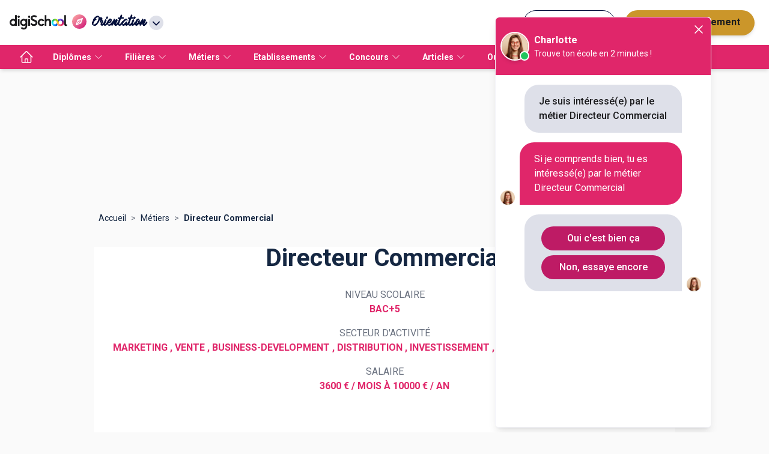

--- FILE ---
content_type: application/javascript; charset=UTF-8
request_url: https://www.orientation.com/_next/static/chunks/pages/metiers/%5Bslug%5D-d2027e46f94c43c7.js
body_size: 13318
content:
(self.webpackChunk_N_E=self.webpackChunk_N_E||[]).push([[6368],{32427:function(t,e,n){"use strict";var i=n(64836);e.Z=void 0;var a=i(n(10434)),s=n(94625),l=i(n(22719)),r=function(t){var e=arguments.length>1&&void 0!==arguments[1]?arguments[1]:{};return(0,s.makeStyles)(t,(0,a.default)({defaultTheme:l.default},e))};e.Z=r},5354:function(t,e,n){(window.__NEXT_P=window.__NEXT_P||[]).push(["/metiers/[slug]",function(){return n(75282)}])},81956:function(t,e,n){"use strict";var i=n(85893);n(67294);var a=n(35871),s=function(t){var e=t.title,n=t.content,s=t.id;return(0,i.jsxs)("details",{className:"tw-group",children:[(0,i.jsx)("summary",{children:(0,i.jsxs)("h2",{className:"tw-doted-primary tw-my-8 tw-flex tw-cursor-pointer tw-flex-row tw-text-2xl tw-font-bold tw-text-primary",id:void 0===s?"":s,children:[(0,i.jsx)("span",{className:"tw-flex-1",children:e}),(0,i.jsx)("span",{className:"tw-h-6 tw-w-6 tw-rounded-full tw-bg-grey-10 tw-p-1 tw-duration-200 group-open:tw-rotate-180",children:(0,i.jsx)(a.Z,{})})]})}),"string"==typeof n?(0,i.jsx)("div",{className:"box-paragraph box-table bo-wysiwyg tw-p-2 tw-text-base",dangerouslySetInnerHTML:{__html:n}}):(0,i.jsx)("div",{className:"box-paragraph box-table bo-wysiwyg tw-p-2 tw-text-base",children:n})]})};e.Z=s},12760:function(t,e,n){"use strict";n.d(e,{P:function(){return d}});var i=n(85893),a=n(67294),s=n(41664),l=n.n(s),r=n(25675),o=n.n(r),c=n(71641),d=function(t){var e=t.children,n=t.avatar,s=t.informations,r=t.name,d=t.href,u=t.linkTitle,m=t.eventLabel,x=(0,a.useCallback)(function(){(0,c.j)({action:"testimony",category:m})},[m]);return(0,i.jsxs)("div",{className:"tw-p-6",children:[(0,i.jsxs)("div",{className:"tw-py-4 tw-pl-36",children:[(0,i.jsx)("h5",{className:"tw-text-3xl tw-font-black tw-text-black",children:r}),(0,i.jsx)("h6",{className:"tw-text-lg tw-text-primary",children:s})]}),(0,i.jsxs)("div",{className:"tw-relative tw-rounded-xl tw-bg-white tw-p-6 tw-shadow-2xl md:tw-p-16",children:[n?(0,i.jsx)("div",{className:"tw-absolute -tw-left-4 -tw-top-36 tw-scale-75 md:-tw-left-8 md:-tw-top-24 md:tw-scale-100",children:(0,i.jsx)(o(),{src:n,width:"150",height:"150",className:"tw-rounded-full"})}):null,(0,i.jsx)("div",{className:"tw-absolute -tw-top-16 tw-right-2 tw-hidden tw-text-primary md:-tw-top-20 md:tw-right-8 md:tw-block",children:(0,i.jsx)("svg",{className:"tw-h-28 tw-w-28 tw-text-primary md:tw-h-40 md:tw-w-40",focusable:"false",viewBox:"0 0 24 24","aria-hidden":"true",children:(0,i.jsx)("path",{d:"M6 17h3l2-4V7H5v6h3zm8 0h3l2-4V7h-6v6h3z",fill:"var(--primary)"})})}),"string"==typeof e?(0,i.jsx)("div",{className:"bo-wysiwyg",dangerouslySetInnerHTML:{__html:e}}):(0,i.jsx)("div",{className:"bo-wysiwyg",children:e}),d?(0,i.jsx)("div",{className:"tw-pt-8 tw-text-center hover:tw-text-primary",children:(0,i.jsx)(l(),{href:d,children:(0,i.jsxs)("a",{onClick:x,target:"blank",children:[u," >"]})})}):null]})]})}},75282:function(t,e,n){"use strict";n.r(e),n.d(e,{__N_SSG:function(){return q},default:function(){return z}});var i=n(26042),a=n(85893),s=n(67294),l=n(9008),r=n.n(l),o=n(85850),c=n(8920),d=n(63457),u=n(28889),m=n(22318),x=n(41749),w=n(39268),p=n(33571),h=n(42358),f=n(7814),v=n(448),y=n(7015),j=n(11163),g=n(25792),b=n(55632),N=n(32464),Z=n(69677),L=function(t){var e=t.name,n=t.description,i=t.minValue,a=t.maxValue,s=t.sectors;return{"@context":"https://schema.org","@type":"Occupation",name:"".concat(e),description:"".concat(n.replace(/<\/?[^>]+(>|$)/g,"")),mainEntityOfPage:{"@type":"WebPage",lastReviewed:new Date},estimatedSalary:[{"@type":"MonetaryAmountDistribution",name:"base",currency:"EUR",duration:"P1M",minValue:i,maxValue:a},],industry:void 0!==s?s.map(function(t){return{"@type":"Text",name:"".concat(t)}}):[],occupationLocation:[{"@type":"Country",name:"FR"},]}},_=function(t){if(+t.salaryMin&&+t.salaryMax){var e,n;return L({name:t.name,description:t.resume,minValue:t.salaryMin,maxValue:t.salaryMax,sectors:void 0!==t.sectorList&&(null===(e=t.sectorList)||void 0===e?void 0:e.length)!==0?null===(n=t.sectorList)||void 0===n?void 0:n.map(function(t){return t.name}):[]})}},S=n(8562),T=n(88701),M=n(91408),D=n(12760),k=n(34686),P=n(45714),C=n(42660),E=n(81956),q=!0,z=function(t){var e,n,l,L,q,z,A,I,V,F,H,R,Q,$,O,U=t.profession,B=t.breadcrumb,J=t.articleList;(0,y.Pp)();var X=(0,s.useState)(null),G=X[0],W=X[1],K=(0,c.Z)(),Y=(0,d.Z)(K.breakpoints.up("sm")),tt=(0,j.useRouter)(),te=(0,g.S)(tt.asPath);return(0,s.useEffect)(function(){window&&W(window.location.href)},[]),(0,a.jsx)(p.A,{structuredData:[(0,N.Q)(B),_(U),(0,S.f8)(U),].filter(function(t){return t}),children:(0,a.jsxs)(a.Fragment,{children:[(0,a.jsxs)(r(),{children:[(0,a.jsx)("meta",{name:"viewport",content:"width=device-width, initial-scale=1, shrink-to-fit=no"}),(null===(e=U.metadata)||void 0===e?void 0:e.title)&&(0,a.jsx)("title",{children:U.metadata.title}),(null===(n=U.metadata)||void 0===n?void 0:n.description)&&(0,a.jsx)("meta",{name:"description",content:U.metadata.description}),G&&(0,a.jsx)("link",{rel:"canonical",href:G}),(null===(l=U.metadata)||void 0===l?void 0:l.ogTitle)&&(0,a.jsx)("meta",{property:"og:title",content:U.metadata.ogTitle},"title"),(null===(L=U.metadata)||void 0===L?void 0:L.ogDescription)&&(0,a.jsx)("meta",{property:"og:description",content:U.metadata.ogDescription},"ogDesc"),(null===(q=U.metadata)||void 0===q?void 0:q.ogImage)&&(0,a.jsx)("meta",{property:"og:image",content:U.metadata.ogImage},"ogImage"),(null===(z=U.metadata)||void 0===z?void 0:z.ogUrl)&&(0,a.jsx)("meta",{property:"og:url",content:U.metadata.ogUrl},"ogUrl")]}),te&&Y?(0,a.jsx)(T.D,(0,i.Z)({},te)):null,(0,a.jsxs)("div",{className:"tw-mx-auto tw-max-w-[1000px] tw-p-4",children:[(0,a.jsx)(Z.Z,{list:B}),(0,a.jsx)(u.Z,{pt:2,pb:2,children:(0,a.jsxs)(v.J,{children:[(0,a.jsx)(m.Z,{component:"h1",variant:"h1",children:U.name}),(0,a.jsxs)(x.Z,{container:!0,justify:"center",component:u.Z,pt:3,children:[(0,a.jsx)(x.Z,{item:!0,sm:!0,xs:12,children:(0,a.jsx)(h.Z,{title:"Niveau Scolaire",text:null!==(Q=null===(A=U.classLevel)||void 0===A?void 0:A.name)&&void 0!==Q?Q:""})}),(0,a.jsx)(x.Z,{item:!0,sm:!0,xs:12,children:(0,a.jsx)(h.Z,{title:"Secteur d'activit\xe9",text:(0,f.jh)(U.sectorList).join(" , ")})}),(0,a.jsx)(x.Z,{item:!0,sm:!0,xs:12,children:(0,a.jsx)(h.Z,{title:"Salaire",text:(0,f.hw)(U.salaryMin,U.salaryMax,U.salaryMaxPeriod,U.salaryMinPeriod,U.salaryMinType,U.salaryMaxType).join(" \xe0 ")})})]}),U.resume&&(0,a.jsxs)(u.Z,{pt:3,pb:2,fontSize:"body1.fontSize",style:{alignContent:"left",textAlign:"left"},children:[(0,a.jsx)("h2",{className:"tw-doted-primary tw-my-8 tw-text-2xl tw-font-bold tw-text-primary",children:(0,f.$t)(U.resumeTitle,"Qu'est ce que le m\xe9tier ".concat(U.name," ?"))}),(0,a.jsx)(u.Z,{pt:2,className:"box-paragraph",children:(0,a.jsx)(u.Z,{pt:2,className:"box-paragraph box-table bo-wysiwyg",dangerouslySetInnerHTML:{__html:null==U?void 0:U.resume}})})]})]})}),(0,a.jsxs)("div",{className:"tw-px-6",children:[(null===(I=U.testimony)||void 0===I?void 0:I.id)&&(0,f.Rt)(null==U?void 0:null===(V=U.testimony)||void 0===V?void 0:V.startAt,null===(F=U.testimony)||void 0===F?void 0:F.expiresAt)?(0,a.jsxs)(u.Z,{pt:2,pb:2,fontSize:"body1.fontSize",width:"100%",display:"flex",flexDirection:"column",children:[(0,a.jsx)("h2",{className:"tw-doted-primary tw-my-8 tw-text-2xl tw-font-bold tw-text-primary",id:"temoignage",children:(0,f.$t)(U.testimonyTitle,"T\xe9moignage")}),(0,a.jsx)(u.Z,{pt:4,mt:4,children:U.testimony.name&&U.testimony.profession&&U.testimony.url&&U.testimony.testimony&&(0,a.jsx)(D.P,{name:U.testimony.name,informations:U.testimony.profession,avatar:null!==($=null===(H=U.testimony.photo)||void 0===H?void 0:H.url)&&void 0!==$?$:void 0,href:U.testimony.url,linkTitle:null!==(O=U.testimony.anchor)&&void 0!==O?O:"En savoir plus",eventLabel:U.name,children:U.testimony.testimony})})]}):null,U.videos&&U.videos.length?(0,a.jsxs)(u.Z,{pt:2,pb:2,fontSize:"body1.fontSize",width:"100%",display:"flex",flexDirection:"column",children:[(0,a.jsx)("h2",{className:"tw-doted-primary tw-my-8 tw-text-2xl tw-font-bold tw-text-primary",id:"videos",children:"Vid\xe9o de pr\xe9sentation du m\xe9tier"}),(0,a.jsx)(o.FD,{videoUrlList:U.videos.map(function(t){return{url:"https://www.youtube.com/watch?v=".concat(t.url)}}),width:"100%",height:Y?"527px":"250px"})]}):null]}),(0,a.jsx)(M.i,{autoHide:!1,children:(0,a.jsx)(b.Z,{linkList:(0,f.q4)(U).map(function(t){return t.link})})}),(0,a.jsxs)("div",{className:"tw-px-6",children:[U.functions?(0,a.jsx)(E.Z,{title:(0,f.$t)(U.functionsTitle,"Que fait un ".concat(U.name," ?")),content:U.functions,id:"fonctions"}):null,U.qualities?(0,a.jsx)(E.Z,{title:(0,f.$t)(U.qualitiesTitle,"Qualit\xe9s pour \xeatre ".concat(U.name)),content:U.qualities,id:"qualites"}):null,U.diplomasDescription||(null===(R=U.diplomaList)||void 0===R?void 0:R.length)?(0,a.jsx)(E.Z,{title:(0,f.$t)(U.diplomasTitle,"Comment devenir ".concat(U.name," ?")),content:(0,a.jsxs)(a.Fragment,{children:[U.diplomasDescription?(0,a.jsx)("div",{dangerouslySetInnerHTML:{__html:U.diplomasDescription}}):null,U.diplomaList?(0,a.jsx)("div",{children:(0,a.jsx)(k.h,{list:U.diplomaList.map(function(t){var e;return{label:t.name,href:"/diplomes/"+(null===(e=t.metadata)||void 0===e?void 0:e.slug)}})})}):null]}),id:"diplomes"}):null,U.photos&&U.photos.length?(0,a.jsx)(u.Z,{pt:2,pb:2,fontSize:"body1.fontSize",width:"100%",display:"flex",flexDirection:"column",children:(0,a.jsx)(w.Z,{photos:U.photos})}):null,U.salary?(0,a.jsx)(E.Z,{title:(0,f.$t)(U.salaryTitle,"Combien gagne un ".concat(U.name," ?")),content:U.salary,id:"salaire"}):null,U.sameProfessionsList&&U.sameProfessionsList.length?(0,a.jsx)(E.Z,{title:"Ces m\xe9tiers peuvent aussi t'int\xe9resser",content:(0,a.jsx)("div",{children:(0,a.jsx)(k.h,{list:U.sameProfessionsList.map(function(t){var e;return{label:t.name,href:"/metiers/"+(null===(e=t.metadata)||void 0===e?void 0:e.slug)}})})}),id:"autres-metiers"}):null,(0,a.jsx)(u.Z,{pt:2,children:(null==J?void 0:J.length)?(0,a.jsx)(C.Z,{title:"".concat(null==U?void 0:U.name," : nos articles"),children:(0,a.jsx)(P.Z,{articleList:J})}):null})]})]})]})})}},34686:function(t,e,n){"use strict";n.d(e,{h:function(){return s}});var i=n(85893);n(67294);var a=n(7814),s=function(t){var e=t.list;return(0,i.jsx)("nav",{className:"unsort-list",children:(0,i.jsx)("ul",{children:(0,a.Eq)(e).map(function(t){var e=t.label,n=t.href;return(0,i.jsx)("li",{children:(0,i.jsx)("a",{href:n,children:e})},e)})})})}},45714:function(t,e,n){"use strict";n.d(e,{Z:function(){return r}});var i=n(85893);n(67294);var a=n(25675),s=n.n(a),l=function(t){var e,n,a,l=t.article;return(0,i.jsxs)("div",{className:"tw-flex tw-flex-col tw-justify-between tw-p-4 md:tw-w-11/12 md:tw-space-y-6",children:[(0,i.jsxs)("div",{className:"tw-flex tw-flex-col",children:[(0,i.jsx)(s(),{alt:"arcticle logo",src:l.img,width:300,height:170}),(0,i.jsx)("p",{children:(e=l.publicationDate,n=new Date(e),"".concat(n.toLocaleDateString()," \xe0 ").concat(n.toLocaleTimeString()))})]}),(0,i.jsx)("h3",{children:(0,i.jsx)("a",{href:l.href,className:"tw-text-lg tw-font-bold",dangerouslySetInnerHTML:{__html:l.title}})}),(0,i.jsx)("div",{className:"bo-wysiwyg tw-text-sm tw-text-gray-500",dangerouslySetInnerHTML:{__html:(a=l.description).substring(0,100)+"..."}})]})},r=function(t){var e=t.articleList;return(0,i.jsx)("ul",{className:"tw-flex tw-list-none tw-flex-col tw-p-2 md:tw-flex-row md:tw-flex-wrap",children:e.map(function(t,e){return(0,i.jsx)("li",{className:"tw-basis-1/3",children:(0,i.jsx)(l,{article:t})},e)})})}},448:function(t,e,n){"use strict";n.d(e,{J:function(){return s}});var i=n(52543),a=n(43832),s=(0,i.Z)({root:{textAlign:"center"}})(a.Z)},42660:function(t,e,n){"use strict";var i=n(85893);n(67294);var a=function(t){var e=t.title,n=t.children;return(0,i.jsxs)(i.Fragment,{children:[(0,i.jsx)("h2",{className:"tw-doted-primary tw-my-8 tw-text-2xl tw-font-bold tw-text-primary",id:"title",children:e}),(0,i.jsx)("div",{className:"tw-pt-5 tw-text-base",children:n})]})};e.Z=a},8562:function(t,e,n){"use strict";n.d(e,{ZO:function(){return s},f8:function(){return a}});var i=function(t){return{"@context":"https://schema.org","@type":"FAQPage",mainEntity:t.map(function(t){return{"@type":"Question",name:t.question,acceptedAnswer:{"@type":"Answer",text:t.answer}}})}},a=function(t){var e=[];return t.name&&(null==t?void 0:t.resume)&&e.push({question:"Qu'est ce que le m\xe9tier ".concat(t.name," ?"),answer:t.resume}),t.name&&(null==t?void 0:t.salary)&&e.push({question:"Combien gagne un ".concat(t.name," ?"),answer:t.salary}),e.length>0?i(e):void 0},s=function(t){var e=[];return t.name&&(null==t?void 0:t.accessFormationDescription)&&e.push({question:"Comment acc\xe9der au dipl\xf4me ".concat(t.name," ?"),answer:t.accessFormationDescription}),t.name&&(null==t?void 0:t.programContent)&&e.push({question:"Programme du dipl\xf4me ".concat(t.name),answer:t.programContent}),e.length>0?i(e):void 0}},35871:function(t,e,n){"use strict";var i=n(67294);let a=i.forwardRef(function({title:t,titleId:e,...n},a){return i.createElement("svg",Object.assign({xmlns:"http://www.w3.org/2000/svg",viewBox:"0 0 24 24",fill:"currentColor","aria-hidden":"true","data-slot":"icon",ref:a,"aria-labelledby":e},n),t?i.createElement("title",{id:e},t):null,i.createElement("path",{fillRule:"evenodd",d:"M12.53 16.28a.75.75 0 0 1-1.06 0l-7.5-7.5a.75.75 0 0 1 1.06-1.06L12 14.69l6.97-6.97a.75.75 0 1 1 1.06 1.06l-7.5 7.5Z",clipRule:"evenodd"}))});e.Z=a}},function(t){t.O(0,[5839,7825,8059,9863,1810,5842,7561,3401,1258,3665,4147,2170,5154,5518,8374,770,681,9774,2888,179],function(){return t(t.s=5354)}),_N_E=t.O()}]);

--- FILE ---
content_type: application/javascript; charset=UTF-8
request_url: https://www.orientation.com/_next/static/chunks/9384-8dc4589445133348.js
body_size: 108893
content:
(self.webpackChunk_N_E=self.webpackChunk_N_E||[]).push([[9384],{65877:function(e,t,n){"use strict";n.d(t,{e:function(){return f}});var r=n(67294),i=n(52798),o=n(48988),l=n(54911),a=n(73469);function s(e){var t=r.useRef();return t.current||(t.current={v:e()}),t.current.v}var u=function(){return(u=Object.assign||function(e){for(var t,n=1,r=arguments.length;n<r;n++)for(var i in t=arguments[n])Object.prototype.hasOwnProperty.call(t,i)&&(e[i]=t[i]);return e}).apply(this,arguments)},c=function(e,t){var n={};for(var r in e)Object.prototype.hasOwnProperty.call(e,r)&&0>t.indexOf(r)&&(n[r]=e[r]);if(null!=e&&"function"==typeof Object.getOwnPropertySymbols)for(var i=0,r=Object.getOwnPropertySymbols(e);i<r.length;i++)0>t.indexOf(r[i])&&Object.prototype.propertyIsEnumerable.call(e,r[i])&&(n[r[i]]=e[r[i]]);return n},d=function(e,t){var n="function"==typeof Symbol&&e[Symbol.iterator];if(!n)return e;var r,i,o=n.call(e),l=[];try{for(;(void 0===t||t-- >0)&&!(r=o.next()).done;)l.push(r.value)}catch(a){i={error:a}}finally{try{r&&!r.done&&(n=o.return)&&n.call(o)}finally{if(i)throw i.error}}return l};function p(e){return e}function f(e){for(var t=[],n=1;n<arguments.length;n++)t[n-1]=arguments[n];var f,h,g,m,v,b,y,x,k,w,S,E=d(t,1)[0],R=void 0===E?{}:E,T=(g=s(function(){return"function"==typeof e?e():e}),m=R.context,v=R.guards,b=R.actions,y=R.activities,x=R.services,k=R.delays,R.state,w=c(R,["context","guards","actions","activities","services","delays","state"]),S=s(function(){var e=g.withConfig({context:m,guards:v,actions:b,activities:y,services:x,delays:k},function(){return u(u({},g.context),m)});return(0,o.kJ)(e,w)}),(0,a.Z)(function(){Object.assign(S.machine.options.actions,b),Object.assign(S.machine.options.guards,v),Object.assign(S.machine.options.activities,y),Object.assign(S.machine.options.services,x),Object.assign(S.machine.options.delays,k)},[b,v,y,x,k]),S),O=(0,r.useCallback)(function(){return T.status===o.TM.NotStarted?R.state?l.ZM.create(R.state):T.machine.initialState:T.getSnapshot()},[T]),_=(0,r.useCallback)(function(e,t){return function(e,t,n){if(e.status===o.TM.NotStarted)return!0;var r=void 0===n.changed&&(Object.keys(n.children).length>0||"boolean"==typeof t.changed);return!(n.changed||r)}(T,e,t)},[T]),A=(0,r.useCallback)(function(e){return T.subscribe(e).unsubscribe},[T]),I=(0,i.useSyncExternalStoreWithSelector)(A,O,O,p,_);return(0,r.useEffect)(function(){var e=R.state;return T.start(e?l.ZM.create(e):void 0),function(){T.stop(),T.status=o.TM.NotStarted}},[]),[I,T.send,T]}},6182:function(e,t,n){"use strict";n.d(t,{Z:function(){return c}});let r="undefined"!=typeof crypto&&crypto.randomUUID&&crypto.randomUUID.bind(crypto);var i={randomUUID:r};let o,l=new Uint8Array(16);function a(){if(!o&&!(o="undefined"!=typeof crypto&&crypto.getRandomValues&&crypto.getRandomValues.bind(crypto)))throw Error("crypto.getRandomValues() not supported. See https://github.com/uuidjs/uuid#getrandomvalues-not-supported");return o(l)}let s=[];for(let u=0;u<256;++u)s.push((u+256).toString(16).slice(1));var c=function(e,t,n){if(i.randomUUID&&!t&&!e)return i.randomUUID();e=e||{};let r=e.random||(e.rng||a)();if(r[6]=15&r[6]|64,r[8]=63&r[8]|128,t){n=n||0;for(let o=0;o<16;++o)t[n+o]=r[o];return t}return function(e,t=0){return s[e[t+0]]+s[e[t+1]]+s[e[t+2]]+s[e[t+3]]+"-"+s[e[t+4]]+s[e[t+5]]+"-"+s[e[t+6]]+s[e[t+7]]+"-"+s[e[t+8]]+s[e[t+9]]+"-"+s[e[t+10]]+s[e[t+11]]+s[e[t+12]]+s[e[t+13]]+s[e[t+14]]+s[e[t+15]]}(r)}},91296:function(e,t,n){var r=0/0,i=/^\s+|\s+$/g,o=/^[-+]0x[0-9a-f]+$/i,l=/^0b[01]+$/i,a=/^0o[0-7]+$/i,s=parseInt,u="object"==typeof n.g&&n.g&&n.g.Object===Object&&n.g,c="object"==typeof self&&self&&self.Object===Object&&self,d=u||c||Function("return this")(),p=Object.prototype.toString,f=Math.max,h=Math.min,g=function(){return d.Date.now()};function m(e){var t=typeof e;return!!e&&("object"==t||"function"==t)}function v(e){if("number"==typeof e)return e;if("symbol"==typeof(t=e)||(n=t)&&"object"==typeof n&&"[object Symbol]"==p.call(t))return r;if(m(e)){var t,n,u="function"==typeof e.valueOf?e.valueOf():e;e=m(u)?u+"":u}if("string"!=typeof e)return 0===e?e:+e;e=e.replace(i,"");var c=l.test(e);return c||a.test(e)?s(e.slice(2),c?2:8):o.test(e)?r:+e}e.exports=function(e,t,n){var r,i,o,l,a,s,u=0,c=!1,d=!1,p=!0;if("function"!=typeof e)throw TypeError("Expected a function");function b(t){var n=r,o=i;return r=i=void 0,u=t,l=e.apply(o,n)}function y(e){var n=e-s,r=e-u;return void 0===s||n>=t||n<0||d&&r>=o}function x(){var e,n,r,i,l=g();if(y(l))return k(l);a=setTimeout(x,(n=l-s,r=l-u,i=t-n,d?h(i,o-r):i))}function k(e){return(a=void 0,p&&r)?b(e):(r=i=void 0,l)}function w(){var e,n=g(),o=y(n);if(r=arguments,i=this,s=n,o){if(void 0===a)return u=e=s,a=setTimeout(x,t),c?b(e):l;if(d)return a=setTimeout(x,t),b(s)}return void 0===a&&(a=setTimeout(x,t)),l}return t=v(t)||0,m(n)&&(c=!!n.leading,o=(d="maxWait"in n)?f(v(n.maxWait)||0,t):o,p="trailing"in n?!!n.trailing:p),w.cancel=function(){void 0!==a&&clearTimeout(a),u=0,r=s=i=a=void 0},w.flush=function(){return void 0===a?l:k(g())},w}},69260:function(e,t,n){var r;(r=function(e,t,n){"use strict";function r(e){return e&&"object"==typeof e&&"default"in e?e:{default:e}}var i=r(t),o=r(n);function l(e,t){var n=Object.keys(e);if(Object.getOwnPropertySymbols){var r=Object.getOwnPropertySymbols(e);t&&(r=r.filter(function(t){return Object.getOwnPropertyDescriptor(e,t).enumerable})),n.push.apply(n,r)}return n}function a(e){for(var t=1;t<arguments.length;t++){var n=null!=arguments[t]?arguments[t]:{};t%2?l(Object(n),!0).forEach(function(t){s(e,t,n[t])}):Object.getOwnPropertyDescriptors?Object.defineProperties(e,Object.getOwnPropertyDescriptors(n)):l(Object(n)).forEach(function(t){Object.defineProperty(e,t,Object.getOwnPropertyDescriptor(n,t))})}return e}function s(e,t,n){var r,i;return(r=t,i=function(e,t){if("object"!=typeof e||null===e)return e;var n=e[Symbol.toPrimitive];if(void 0!==n){var r=n.call(e,t||"default");if("object"!=typeof r)return r;throw TypeError("@@toPrimitive must return a primitive value.")}return("string"===t?String:Number)(e)}(r,"string"),(t="symbol"==typeof i?i:String(i))in e)?Object.defineProperty(e,t,{value:n,enumerable:!0,configurable:!0,writable:!0}):e[t]=n,e}function u(e,t){if(null==e)return{};var n,r,i=function(e,t){if(null==e)return{};var n,r,i={},o=Object.keys(e);for(r=0;r<o.length;r++)n=o[r],t.indexOf(n)>=0||(i[n]=e[n]);return i}(e,t);if(Object.getOwnPropertySymbols){var o=Object.getOwnPropertySymbols(e);for(r=0;r<o.length;r++)n=o[r],!(t.indexOf(n)>=0)&&Object.prototype.propertyIsEnumerable.call(e,n)&&(i[n]=e[n])}return i}function c(e,t){(null==t||t>e.length)&&(t=e.length);for(var n=0,r=Array(t);n<t;n++)r[n]=e[n];return r}var d=["animationData","loop","autoplay","initialSegment","onComplete","onLoopComplete","onEnterFrame","onSegmentStart","onConfigReady","onDataReady","onDataFailed","onLoadedImages","onDOMLoaded","onDestroy","lottieRef","renderer","name","assetsPath","rendererSettings"],p=function(e,t){var r=e.animationData,l=e.loop,s=e.autoplay,p=e.initialSegment,f=e.onComplete,h=e.onLoopComplete,g=e.onEnterFrame,m=e.onSegmentStart,v=e.onConfigReady,b=e.onDataReady,y=e.onDataFailed,x=e.onLoadedImages,k=e.onDOMLoaded,w=e.onDestroy;e.lottieRef,e.renderer,e.name,e.assetsPath,e.rendererSettings;var S,E,R=u(e,d),T=function(e){if(Array.isArray(e))return e}(S=n.useState(!1))||function(e,t){var n=null==e?null:"undefined"!=typeof Symbol&&e[Symbol.iterator]||e["@@iterator"];if(null!=n){var r,i,o,l,a=[],s=!0,u=!1;try{if(o=(n=n.call(e)).next,0===t){if(Object(n)!==n)return;s=!1}else for(;!(s=(r=o.call(n)).done)&&(a.push(r.value),a.length!==t);s=!0);}catch(c){u=!0,i=c}finally{try{if(!s&&null!=n.return&&(l=n.return(),Object(l)!==l))return}finally{if(u)throw i}}return a}}(S,2)||function(e,t){if(e){if("string"==typeof e)return c(e,t);var n=Object.prototype.toString.call(e).slice(8,-1);if("Object"===n&&e.constructor&&(n=e.constructor.name),"Map"===n||"Set"===n)return Array.from(e);if("Arguments"===n||/^(?:Ui|I)nt(?:8|16|32)(?:Clamped)?Array$/.test(n))return c(e,t)}}(S,2)||function(){throw TypeError("Invalid attempt to destructure non-iterable instance.\nIn order to be iterable, non-array objects must have a [Symbol.iterator]() method.")}(),O=T[0],_=T[1],A=n.useRef(),I=n.useRef(null),P=function(){var e;null===(e=A.current)||void 0===e||e.play()},L=function(){var e;null===(e=A.current)||void 0===e||e.stop()},$=function(){var e;null===(e=A.current)||void 0===e||e.pause()},C=function(e){var t;null===(t=A.current)||void 0===t||t.setSpeed(e)},D=function(e,t){var n;null===(n=A.current)||void 0===n||n.goToAndPlay(e,t)},z=function(e,t){var n;null===(n=A.current)||void 0===n||n.goToAndStop(e,t)},j=function(e){var t;null===(t=A.current)||void 0===t||t.setDirection(e)},M=function(e,t){var n;null===(n=A.current)||void 0===n||n.playSegments(e,t)},Z=function(e){var t;null===(t=A.current)||void 0===t||t.setSubframe(e)},F=function(e){var t;return null===(t=A.current)||void 0===t?void 0:t.getDuration(e)},B=function(){var e;null===(e=A.current)||void 0===e||e.destroy(),A.current=void 0},U=function(){var t,n=arguments.length>0&&void 0!==arguments[0]?arguments[0]:{};if(I.current){null===(t=A.current)||void 0===t||t.destroy();var r=a(a(a({},e),n),{},{container:I.current});return A.current=i.default.loadAnimation(r),_(!!A.current),function(){var e;null===(e=A.current)||void 0===e||e.destroy(),A.current=void 0}}};return n.useEffect(function(){var e=U();return function(){return null==e?void 0:e()}},[r,l]),n.useEffect(function(){A.current&&(A.current.autoplay=!!s)},[s]),n.useEffect(function(){if(A.current){if(!p){A.current.resetSegments(!0);return}Array.isArray(p)&&p.length&&((A.current.currentRawFrame<p[0]||A.current.currentRawFrame>p[1])&&(A.current.currentRawFrame=p[0]),A.current.setSegment(p[0],p[1]))}},[p]),n.useEffect(function(){var e=[{name:"complete",handler:f},{name:"loopComplete",handler:h},{name:"enterFrame",handler:g},{name:"segmentStart",handler:m},{name:"config_ready",handler:v},{name:"data_ready",handler:b},{name:"data_failed",handler:y},{name:"loaded_images",handler:x},{name:"DOMLoaded",handler:k},{name:"destroy",handler:w}].filter(function(e){return null!=e.handler});if(e.length){var t=e.map(function(e){var t;return null===(t=A.current)||void 0===t||t.addEventListener(e.name,e.handler),function(){var t;null===(t=A.current)||void 0===t||t.removeEventListener(e.name,e.handler)}});return function(){t.forEach(function(e){return e()})}}},[f,h,g,m,v,b,y,x,k,w]),{View:o.default.createElement("div",a({style:t,ref:I},R)),play:P,stop:L,pause:$,setSpeed:C,goToAndStop:z,goToAndPlay:D,setDirection:j,playSegments:M,setSubframe:Z,getDuration:F,destroy:B,animationContainerRef:I,animationLoaded:O,animationItem:A.current}},f=function(e){var t=e.wrapperRef,r=e.animationItem,i=e.mode,o=e.actions;n.useEffect(function(){var e,n,l,a,s,u=t.current;if(u&&r&&o.length)switch(r.stop(),i){case"scroll":return e=null,n=function(){var t,n,i,l,a,s=(i=(n=u.getBoundingClientRect()).top,l=n.height,(a=window.innerHeight-i)/(window.innerHeight+l)),c=o.find(function(e){var t=e.visibility;return t&&s>=t[0]&&s<=t[1]});if(c){if("seek"===c.type&&c.visibility&&2===c.frames.length){var d=c.frames[0]+Math.ceil((s-c.visibility[0])/(c.visibility[1]-c.visibility[0])*c.frames[1]);//! goToAndStop must be relative to the start of the current segment
r.goToAndStop(d-r.firstFrame-1,!0)}"loop"===c.type&&(null===e?(r.playSegments(c.frames,!0),e=c.frames):e!==c.frames?(r.playSegments(c.frames,!0),e=c.frames):r.isPaused&&(r.playSegments(c.frames,!0),e=c.frames)),"play"===c.type&&r.isPaused&&(r.resetSegments(!0),r.play()),"stop"===c.type&&r.goToAndStop(c.frames[0]-r.firstFrame-1,!0)}},document.addEventListener("scroll",n),function(){document.removeEventListener("scroll",n)};case"cursor":return l=function(e,t){var n=e,i=t;if(-1!==n&&-1!==i){var l,a,s,c,d,p,f,h,g=(a=n,s=i,d=(c=u.getBoundingClientRect()).top,p=c.left,f=c.width,{x:(a-p)/f,y:(s-d)/(h=c.height)});n=g.x,i=g.y}var m=o.find(function(e){var t=e.position;return t&&Array.isArray(t.x)&&Array.isArray(t.y)?n>=t.x[0]&&n<=t.x[1]&&i>=t.y[0]&&i<=t.y[1]:!(!t||Number.isNaN(t.x)||Number.isNaN(t.y))&&n===t.x&&i===t.y});if(m){if("seek"===m.type&&m.position&&Array.isArray(m.position.x)&&Array.isArray(m.position.y)&&2===m.frames.length){var v=(n-m.position.x[0])/(m.position.x[1]-m.position.x[0]),b=(i-m.position.y[0])/(m.position.y[1]-m.position.y[0]);r.playSegments(m.frames,!0),r.goToAndStop(Math.ceil((v+b)/2*(m.frames[1]-m.frames[0])),!0)}"loop"===m.type&&r.playSegments(m.frames,!0),"play"===m.type&&(r.isPaused&&r.resetSegments(!1),r.playSegments(m.frames)),"stop"===m.type&&r.goToAndStop(m.frames[0],!0)}},a=function(e){l(e.clientX,e.clientY)},s=function(){l(-1,-1)},u.addEventListener("mousemove",a),u.addEventListener("mouseout",s),function(){u.removeEventListener("mousemove",a),u.removeEventListener("mouseout",s)}}},[i,r])},h=function(e){var t=e.actions,n=e.mode,r=e.lottieObj,i=r.animationItem,o=r.View;return f({actions:t,animationItem:i,mode:n,wrapperRef:r.animationContainerRef}),o},g=["style","interactivity"],m=function(e){var t,r,i,o=e.style,l=e.interactivity,a=u(e,g),s=p(a,o),c=s.View,d=s.play,f=s.stop,m=s.pause,v=s.setSpeed,b=s.goToAndStop,y=s.goToAndPlay,x=s.setDirection,k=s.playSegments,w=s.setSubframe,S=s.getDuration,E=s.destroy,R=s.animationContainerRef,T=s.animationLoaded,O=s.animationItem;return n.useEffect(function(){e.lottieRef&&(e.lottieRef.current={play:d,stop:f,pause:m,setSpeed:v,goToAndPlay:y,goToAndStop:b,setDirection:x,playSegments:k,setSubframe:w,getDuration:S,destroy:E,animationContainerRef:R,animationLoaded:T,animationItem:O})},[null===(t=e.lottieRef)||void 0===t?void 0:t.current]),h({lottieObj:{View:c,play:d,stop:f,pause:m,setSpeed:v,goToAndStop:b,goToAndPlay:y,setDirection:x,playSegments:k,setSubframe:w,getDuration:S,destroy:E,animationContainerRef:R,animationLoaded:T,animationItem:O},actions:null!==(r=null==l?void 0:l.actions)&&void 0!==r?r:[],mode:null!==(i=null==l?void 0:l.mode)&&void 0!==i?i:"scroll"})};Object.defineProperty(e,"LottiePlayer",{enumerable:!0,get:function(){return i.default}}),e.default=m,e.useLottie=p,e.useLottieInteractivity=h,Object.defineProperty(e,"__esModule",{value:!0})})(t,n(11248),n(67294))},80552:function(e,t){"use strict";Object.defineProperty(t,"__esModule",{value:!0}),/*! *****************************************************************************
Copyright (c) Microsoft Corporation.

Permission to use, copy, modify, and/or distribute this software for any
purpose with or without fee is hereby granted.

THE SOFTWARE IS PROVIDED "AS IS" AND THE AUTHOR DISCLAIMS ALL WARRANTIES WITH
REGARD TO THIS SOFTWARE INCLUDING ALL IMPLIED WARRANTIES OF MERCHANTABILITY
AND FITNESS. IN NO EVENT SHALL THE AUTHOR BE LIABLE FOR ANY SPECIAL, DIRECT,
INDIRECT, OR CONSEQUENTIAL DAMAGES OR ANY DAMAGES WHATSOEVER RESULTING FROM
LOSS OF USE, DATA OR PROFITS, WHETHER IN AN ACTION OF CONTRACT, NEGLIGENCE OR
OTHER TORTIOUS ACTION, ARISING OUT OF OR IN CONNECTION WITH THE USE OR
PERFORMANCE OF THIS SOFTWARE.
***************************************************************************** */ t.__assign=function(){return t.__assign=Object.assign||function(e){for(var t,n=1,r=arguments.length;n<r;n++)for(var i in t=arguments[n])Object.prototype.hasOwnProperty.call(t,i)&&(e[i]=t[i]);return e},t.__assign.apply(this,arguments)},t.__read=function(e,t){var n="function"==typeof Symbol&&e[Symbol.iterator];if(!n)return e;var r,i,o=n.call(e),l=[];try{for(;(void 0===t||t-- >0)&&!(r=o.next()).done;)l.push(r.value)}catch(a){i={error:a}}finally{try{r&&!r.done&&(n=o.return)&&n.call(o)}finally{if(i)throw i.error}}return l},t.__rest=function(e,t){var n={};for(var r in e)Object.prototype.hasOwnProperty.call(e,r)&&0>t.indexOf(r)&&(n[r]=e[r]);if(null!=e&&"function"==typeof Object.getOwnPropertySymbols)for(var i=0,r=Object.getOwnPropertySymbols(e);i<r.length;i++)0>t.indexOf(r[i])&&Object.prototype.propertyIsEnumerable.call(e,r[i])&&(n[r[i]]=e[r[i]]);return n},t.__spreadArray=function(e,t,n){if(n||2===arguments.length)for(var r,i=0,o=t.length;i<o;i++)!r&&i in t||(r||(r=Array.prototype.slice.call(t,0,i)),r[i]=t[i]);return e.concat(r||Array.prototype.slice.call(t))},t.__values=function(e){var t="function"==typeof Symbol&&Symbol.iterator,n=t&&e[t],r=0;if(n)return n.call(e);if(e&&"number"==typeof e.length)return{next:function(){return e&&r>=e.length&&(e=void 0),{value:e&&e[r++],done:!e}}};throw TypeError(t?"Object is not iterable.":"Symbol.iterator is not defined.")}},73487:function(e,t,n){"use strict";Object.defineProperty(t,"__esModule",{value:!0});var r=n(27108),i=r.ActionTypes.Start,o=r.ActionTypes.Stop,l=r.ActionTypes.Raise,a=r.ActionTypes.Send,s=r.ActionTypes.Cancel,u=r.ActionTypes.NullEvent,c=r.ActionTypes.Assign,d=r.ActionTypes.After,p=r.ActionTypes.DoneState,f=r.ActionTypes.Log,h=r.ActionTypes.Init,g=r.ActionTypes.Invoke,m=r.ActionTypes.ErrorExecution,v=r.ActionTypes.ErrorPlatform,b=r.ActionTypes.ErrorCustom,y=r.ActionTypes.Update,x=r.ActionTypes.Choose,k=r.ActionTypes.Pure;t.after=d,t.assign=c,t.cancel=s,t.choose=x,t.doneState=p,t.error=b,t.errorExecution=m,t.errorPlatform=v,t.init=h,t.invoke=g,t.log=f,t.nullEvent=u,t.pure=k,t.raise=l,t.send=a,t.start=i,t.stop=o,t.update=y},41428:function(e,t,n){"use strict";n(80552);var r=n(27108),i=n(73487),o=n(50509);n(29660),i.init;var l=function(e){return{type:i.assign,assignment:e}};t.f0=l,t.Le=function(e){return{type:r.ActionTypes.Pure,get:e}},t.OU=function(e,t){return{type:i.raise,event:"function"==typeof e?e:o.toEventObject(e),delay:t?t.delay:void 0,id:null==t?void 0:t.id}},t.lW=function e(t,n){return{to:n?n.to:void 0,type:i.send,event:o.isFunction(t)?t:o.toEventObject(t),delay:n?n.delay:void 0,id:n&&void 0!==n.id?n.id:o.isFunction(t)?t.name:o.getEventType(t)}}},39448:function(e,t){"use strict";Object.defineProperty(t,"__esModule",{value:!0}),t.DEFAULT_GUARD_TYPE="xstate.guard",t.EMPTY_ACTIVITY_MAP={},t.STATE_DELIMITER=".",t.TARGETLESS_KEY=""},29660:function(e,t){"use strict";Object.defineProperty(t,"__esModule",{value:!0}),t.IS_PRODUCTION=!0},27108:function(e,t){"use strict";var n,r;Object.defineProperty(t,"__esModule",{value:!0}),t.ActionTypes=void 0,(n=t.ActionTypes||(t.ActionTypes={})).Start="xstate.start",n.Stop="xstate.stop",n.Raise="xstate.raise",n.Send="xstate.send",n.Cancel="xstate.cancel",n.NullEvent="",n.Assign="xstate.assign",n.After="xstate.after",n.DoneState="done.state",n.DoneInvoke="done.invoke",n.Log="xstate.log",n.Init="xstate.init",n.Invoke="xstate.invoke",n.ErrorExecution="error.execution",n.ErrorCommunication="error.communication",n.ErrorPlatform="error.platform",n.ErrorCustom="xstate.error",n.Update="xstate.update",n.Pure="xstate.pure",n.Choose="xstate.choose",t.SpecialTargets=void 0,(r=t.SpecialTargets||(t.SpecialTargets={})).Parent="#_parent",r.Internal="#_internal"},50509:function(e,t,n){"use strict";Object.defineProperty(t,"__esModule",{value:!0});var r,i=n(80552),o=n(27108),l=n(73487),a=n(39448),s=n(29660);function u(e,t){try{if(y(e))return e;return e.toString().split(t)}catch(n){throw Error("'".concat(e,"' is not a valid state path."))}}function c(e){return"object"==typeof e&&"value"in e&&"context"in e&&"event"in e&&"_event"in e}function d(e,t){return c(e)?e.value:y(e)?p(e):"string"!=typeof e?e:p(u(e,t))}function p(e){if(1===e.length)return e[0];for(var t={},n=t,r=0;r<e.length-1;r++)r===e.length-2?n[e[r]]=e[r+1]:(n[e[r]]={},n=n[e[r]]);return t}function f(e,t){for(var n={},r=Object.keys(e),i=0;i<r.length;i++){var o=r[i];n[o]=t(e[o],o,e,i)}return n}var h=function(e){return function(t){var n,r,o=t;try{for(var l=i.__values(e),a=l.next();!a.done;a=l.next())o=o[a.value]}catch(s){n={error:s}}finally{try{a&&!a.done&&(r=l.return)&&r.call(l)}finally{if(n)throw n.error}}return o}};function g(e){var t;return(t=[]).concat.apply(t,i.__spreadArray([],i.__read(e),!1))}function m(e){return y(e)?e:[e]}function v(e){return void 0===e?[]:m(e)}function b(e,t){return f(e.states,function(e,n){if(e){var r=(k(t)?void 0:t[n])||(e?e.current:void 0);if(r)return{current:r,states:b(e,r)}}})}function y(e){return Array.isArray(e)}function x(e){return"function"==typeof e}function k(e){return"string"==typeof e}t.warn=function(){},s.IS_PRODUCTION||(t.warn=function(e,t){var n=e instanceof Error?e:void 0;if((n||!e)&&void 0!==console){var r=["Warning: ".concat(t)];n&&r.push(n),console.warn.apply(console,r)}});var w="function"==typeof Symbol&&Symbol.observable||"@@observable",S=((r={})[w]=function(){return this},r[Symbol.observable]=function(){return this},r);function E(e){return!!e&&"__xstatenode"in e}var R,T=(R=0,function(){return R++,R.toString(16)});function O(e,t){return k(e)||"number"==typeof e?i.__assign({type:e},t):e}t.createInvokeId=function(e,t){return"".concat(e,":invocation[").concat(t,"]")},t.evaluateGuard=function(e,t,n,r,i){var o=e.options.guards,l={state:i,cond:t,_event:r};if(t.type===a.DEFAULT_GUARD_TYPE)return((null==o?void 0:o[t.name])||t.predicate)(n,r.data,l);var s=null==o?void 0:o[t.type];if(!s)throw Error("Guard '".concat(t.type,"' is not implemented on machine '").concat(e.id,"'."));return s(n,r.data,l)},t.flatten=g,t.getActionType=function(e){try{return k(e)||"number"==typeof e?"".concat(e):x(e)?e.name:e.type}catch(t){throw Error("Actions must be strings or objects with a string action.type property.")}},t.getEventType=function(e){try{return k(e)||"number"==typeof e?"".concat(e):e.type}catch(t){throw Error("Events must be strings or objects with a string event.type property.")}},t.interopSymbols=S,t.isActor=function(e){return!!e&&"function"==typeof e.send},t.isArray=y,t.isBehavior=function(e){return null!==e&&"object"==typeof e&&"transition"in e&&"function"==typeof e.transition},t.isBuiltInEvent=function(e){return/^(done|error)\./.test(e)},t.isFunction=x,t.isMachine=E,t.isObservable=function(e){try{return"subscribe"in e&&x(e.subscribe)}catch(t){return!1}},t.isPromiseLike=function(e){return!!(e instanceof Promise||null!==e&&(x(e)||"object"==typeof e)&&x(e.then))},t.isRaisableAction=function(e){return(e.type===l.raise||e.type===l.send&&e.to===o.SpecialTargets.Internal)&&"number"!=typeof e.delay},t.isStateLike=c,t.isString=k,t.keys=function(e){return Object.keys(e)},t.mapContext=function(e,t,n){if(x(e))return e(t,n.data);var r,o,l={};try{for(var a=i.__values(Object.keys(e)),s=a.next();!s.done;s=a.next()){var u=s.value,c=e[u];x(c)?l[u]=c(t,n.data):l[u]=c}}catch(d){r={error:d}}finally{try{s&&!s.done&&(o=a.return)&&o.call(a)}finally{if(r)throw r.error}}return l},t.mapFilterValues=function(e,t,n){var r,o,l={};try{for(var a=i.__values(Object.keys(e)),s=a.next();!s.done;s=a.next()){var u=s.value,c=e[u];n(c)&&(l[u]=t(c,u,e))}}catch(d){r={error:d}}finally{try{s&&!s.done&&(o=a.return)&&o.call(a)}finally{if(r)throw r.error}}return l},t.mapValues=f,t.matchesState=function e(t,n,r){void 0===r&&(r=a.STATE_DELIMITER);var i=d(t,r),o=d(n,r);return k(o)?!!k(i)&&o===i:k(i)?i in o:Object.keys(i).every(function(t){return t in o&&e(i[t],o[t])})},t.nestedPath=function(e,t){return function(n){var r,o,l=n;try{for(var a=i.__values(e),s=a.next();!s.done;s=a.next()){var u=s.value;l=l[t][u]}}catch(c){r={error:c}}finally{try{s&&!s.done&&(o=a.return)&&o.call(a)}finally{if(r)throw r.error}}return l}},t.normalizeTarget=function(e){if(void 0!==e&&e!==a.TARGETLESS_KEY)return v(e)},t.partition=function(e,t){var n,r,o=i.__read([[],[]],2),l=o[0],a=o[1];try{for(var s=i.__values(e),u=s.next();!u.done;u=s.next()){var c=u.value;t(c)?l.push(c):a.push(c)}}catch(d){n={error:d}}finally{try{u&&!u.done&&(r=s.return)&&r.call(s)}finally{if(n)throw n.error}}return[l,a]},t.path=h,t.pathToStateValue=p,t.pathsToStateValue=function(e){var t,n,r={};if(e&&1===e.length&&1===e[0].length)return e[0][0];try{for(var o=i.__values(e),l=o.next();!l.done;l=o.next())for(var a=l.value,s=r,u=0;u<a.length;u++){var c=a[u];if(u===a.length-2){s[c]=a[u+1];break}s[c]=s[c]||{},s=s[c]}}catch(d){t={error:d}}finally{try{l&&!l.done&&(n=o.return)&&n.call(o)}finally{if(t)throw t.error}}return r},t.reportUnhandledExceptionOnInvocation=function(e,t,n){if(!s.IS_PRODUCTION){var r=e.stack?" Stacktrace was '".concat(e.stack,"'"):"";if(e===t)console.error("Missing onError handler for invocation '".concat(n,"', error was '").concat(e,"'.").concat(r));else{var i=t.stack?" Stacktrace was '".concat(t.stack,"'"):"";console.error("Missing onError handler and/or unhandled exception/promise rejection for invocation '".concat(n,"'. ")+"Original error: '".concat(e,"'. ").concat(r," Current error is '").concat(t,"'.").concat(i))}}},t.symbolObservable=w,t.toArray=v,t.toArrayStrict=m,t.toEventObject=O,t.toGuard=function(e,t){return e?k(e)?{type:a.DEFAULT_GUARD_TYPE,name:e,predicate:t?t[e]:void 0}:x(e)?{type:a.DEFAULT_GUARD_TYPE,name:e.name,predicate:e}:e:void 0},t.toInvokeSource=function(e){return"string"==typeof e?{type:e}:e},t.toObserver=function(e,t,n){var r=function(){},i="object"==typeof e,o=i?e:null;return{next:((i?e.next:e)||r).bind(o),error:((i?e.error:t)||r).bind(o),complete:((i?e.complete:n)||r).bind(o)}},t.toSCXMLEvent=function(e,t){if(!k(e)&&"$$type"in e&&"scxml"===e.$$type)return e;var n=O(e);return i.__assign({name:n.type,data:n,$$type:"scxml",type:"external"},t)},t.toStatePath=u,t.toStatePaths=function e(t){return t?k(t)?[[t]]:g(Object.keys(t).map(function(n){var r=t[n];return"string"==typeof r||r&&Object.keys(r).length?e(t[n]).map(function(e){return[n].concat(e)}):[[n]]})):[[]]},t.toStateValue=d,t.toTransitionConfigArray=function(e,t){return m(t).map(function(t){return void 0===t||"string"==typeof t||E(t)?{target:t,event:e}:i.__assign(i.__assign({},t),{event:e})})},t.uniqueId=T,t.updateContext=function(e,n,r,o){return s.IS_PRODUCTION||t.warn(!!e,"Attempting to update undefined context"),e?r.reduce(function(e,t){var r,l,a=t.assignment,s={state:o,action:t,_event:n},u={};if(x(a))u=a(e,n.data,s);else try{for(var c=i.__values(Object.keys(a)),d=c.next();!d.done;d=c.next()){var p=d.value,f=a[p];u[p]=x(f)?f(e,n.data,s):f}}catch(h){r={error:h}}finally{try{d&&!d.done&&(l=c.return)&&l.call(c)}finally{if(r)throw r.error}}return Object.assign({},e,u)},e):e},t.updateHistoryStates=b,t.updateHistoryValue=function(e,t){return{current:t,states:b(e,t)}}},25408:function(e,t,n){"use strict";n.d(t,{V:function(){return ec}});var r,i=n(67294),o=n(32984),l=n(12351),a=n(23784),s=n(61363),u=n(64103),c=n(19946),d=n(82180),p=n(46045),f=n(84575),h=n(73781),g=n(3855),m=((r=m||{})[r.Forwards=0]="Forwards",r[r.Backwards=1]="Backwards",r),v=n(14879),b=n(51074);function y(e,t,n,r){let o=(0,g.E)(n);(0,i.useEffect)(()=>{function n(e){o.current(e)}return(e=null!=e?e:window).addEventListener(t,n,r),()=>e.removeEventListener(t,n,r)},[e,t,r])}var x=n(81021);function k(e,t){let n=(0,i.useRef)([]),r=(0,h.z)(e);(0,i.useEffect)(()=>{let e=[...n.current];for(let[i,o]of t.entries())if(n.current[i]!==o){let l=r(t,e);return n.current=t,l}},[r,...t])}var w,S=((w=S||{})[w.None=1]="None",w[w.InitialFocus=2]="InitialFocus",w[w.TabLock=4]="TabLock",w[w.FocusLock=8]="FocusLock",w[w.RestoreFocus=16]="RestoreFocus",w[w.All=30]="All",w);let E=Object.assign((0,l.yV)(function(e,t){var n,r,s;let u=(0,i.useRef)(null),c=(0,a.T)(u,t),{initialFocus:w,containers:S,features:E=30,...R}=e;(0,d.H)()||(E=1);let T=(0,b.i)(u);!function({ownerDocument:e},t){let n=(0,i.useRef)(null);y(null==e?void 0:e.defaultView,"focusout",e=>{!t||n.current||(n.current=e.target)},!0),k(()=>{t||((null==e?void 0:e.activeElement)===(null==e?void 0:e.body)&&(0,f.C5)(n.current),n.current=null)},[t]);let r=(0,i.useRef)(!1);(0,i.useEffect)(()=>(r.current=!1,()=>{r.current=!0,(0,x.Y)(()=>{r.current&&((0,f.C5)(n.current),n.current=null)})}),[])}({ownerDocument:T},Boolean(16&E));let O=function({ownerDocument:e,container:t,initialFocus:n},r){let o=(0,i.useRef)(null),l=(0,v.t)();return k(()=>{if(!r)return;let i=t.current;i&&(0,x.Y)(()=>{if(!l.current)return;let t=null==e?void 0:e.activeElement;if(null!=n&&n.current){if((null==n?void 0:n.current)===t){o.current=t;return}}else if(i.contains(t)){o.current=t;return}null!=n&&n.current?(0,f.C5)(n.current):(0,f.jA)(i,f.TO.First)===f.fE.Error&&console.warn("There are no focusable elements inside the <FocusTrap />"),o.current=null==e?void 0:e.activeElement})},[r]),o}({ownerDocument:T,container:u,initialFocus:w},Boolean(2&E));!function({ownerDocument:e,container:t,containers:n,previousActiveElement:r},i){let o=(0,v.t)();y(null==e?void 0:e.defaultView,"focus",e=>{if(!i||!o.current)return;let l=new Set(null==n?void 0:n.current);l.add(t);let a=r.current;if(!a)return;let s=e.target;s&&s instanceof HTMLElement?function(e,t){var n;for(let r of e)if(null!=(n=r.current)&&n.contains(t))return!0;return!1}(l,s)?(r.current=s,(0,f.C5)(s)):(e.preventDefault(),e.stopPropagation(),(0,f.C5)(a)):(0,f.C5)(r.current)},!0)}({ownerDocument:T,container:u,containers:S,previousActiveElement:O},Boolean(8&E));let _,A,I=(_=(0,i.useRef)(0),n="keydown",r=e=>{"Tab"===e.key&&(_.current=e.shiftKey?1:0)},A=(0,g.E)(r),(0,i.useEffect)(()=>{function e(e){A.current(e)}return window.addEventListener(n,e,!0),()=>window.removeEventListener(n,e,!0)},[n,!0]),_),P=(0,h.z)(()=>{let e=u.current;e&&(0,o.E)(I.current,{[m.Forwards]:()=>(0,f.jA)(e,f.TO.First),[m.Backwards]:()=>(0,f.jA)(e,f.TO.Last)})});return i.createElement(i.Fragment,null,Boolean(4&E)&&i.createElement(p._,{as:"button",type:"button",onFocus:P,features:p.A.Focusable}),(0,l.sY)({ourProps:{ref:c},theirProps:R,defaultTag:"div",name:"FocusTrap"}),Boolean(4&E)&&i.createElement(p._,{as:"button",type:"button",onFocus:P,features:p.A.Focusable}))}),{features:S});var R=n(15466),T=n(16723);let O=new Set,_=new Map;function A(e){e.setAttribute("aria-hidden","true"),e.inert=!0}function I(e){let t=_.get(e);t&&(null===t["aria-hidden"]?e.removeAttribute("aria-hidden"):e.setAttribute("aria-hidden",t["aria-hidden"]),e.inert=t.inert)}var P=n(73935);let L=(0,i.createContext)(!1);function $(e){return i.createElement(L.Provider,{value:e.force},e.children)}var C=n(43393);let D=i.Fragment,z=(0,l.yV)(function(e,t){let n=(0,i.useRef)(null),r=(0,a.T)((0,a.h)(e=>{n.current=e}),t),o=(0,b.i)(n),s=function(e){let t=(0,i.useContext)(L),n=(0,i.useContext)(M),r=(0,b.i)(e),[o,l]=(0,i.useState)(()=>{if(!t&&null!==n||C.s)return null;let e=null==r?void 0:r.getElementById("headlessui-portal-root");if(e)return e;if(null===r)return null;let i=r.createElement("div");return i.setAttribute("id","headlessui-portal-root"),r.body.appendChild(i)});return(0,i.useEffect)(()=>{null!==o&&(null!=r&&r.body.contains(o)||null==r||r.body.appendChild(o))},[o,r]),(0,i.useEffect)(()=>{t||null!==n&&l(n.current)},[n,l,t]),o}(n),[u]=(0,i.useState)(()=>{var e;return C.s?null:null!=(e=null==o?void 0:o.createElement("div"))?e:null}),c=(0,d.H)(),p=(0,i.useRef)(!1);return(0,T.e)(()=>{if(p.current=!1,!(!s||!u))return s.contains(u)||(u.setAttribute("data-headlessui-portal",""),s.appendChild(u)),()=>{p.current=!0,(0,x.Y)(()=>{var e;p.current&&s&&u&&(s.removeChild(u),s.childNodes.length<=0&&(null==(e=s.parentElement)||e.removeChild(s)))})}},[s,u]),c&&s&&u?(0,P.createPortal)((0,l.sY)({ourProps:{ref:r},theirProps:e,defaultTag:D,name:"Portal"}),u):null}),j=i.Fragment,M=(0,i.createContext)(null),Z=(0,l.yV)(function(e,t){let{target:n,...r}=e,o={ref:(0,a.T)(t)};return i.createElement(M.Provider,{value:n},(0,l.sY)({ourProps:o,theirProps:r,defaultTag:j,name:"Popover.Group"}))}),F=Object.assign(z,{Group:Z}),B=(0,i.createContext)(null),U=(0,l.yV)(function(e,t){let n=(0,c.M)(),{id:r=`headlessui-description-${n}`,...o}=e,s=function e(){let t=(0,i.useContext)(B);if(null===t){let n=Error("You used a <Description /> component, but it is not inside a relevant parent.");throw Error.captureStackTrace&&Error.captureStackTrace(n,e),n}return t}(),u=(0,a.T)(t);(0,T.e)(()=>s.register(r),[r,s.register]);let d={ref:u,...s.props,id:r};return(0,l.sY)({ourProps:d,theirProps:o,slot:s.slot||{},defaultTag:"p",name:s.name||"Description"})});var V=n(16567);let N=(0,i.createContext)(()=>{});N.displayName="StackContext";var Y=((H=Y||{})[H.Add=0]="Add",H[H.Remove=1]="Remove",H);function q({children:e,onUpdate:t,type:n,element:r,enabled:o}){let l=(0,i.useContext)(N),a=(0,h.z)((...e)=>{null==t||t(...e),l(...e)});return(0,T.e)(()=>{let e=void 0===o||!0===o;return e&&a(0,n,r),()=>{e&&a(1,n,r)}},[a,n,r,o]),i.createElement(N.Provider,{value:a},e)}var H,Q,W,G=n(39650),K=n(9362),J=((Q=J||{})[Q.Open=0]="Open",Q[Q.Closed=1]="Closed",Q),X=((W=X||{})[W.SetTitleId=0]="SetTitleId",W);let ee={0:(e,t)=>e.titleId===t.id?e:{...e,titleId:t.id}},et=(0,i.createContext)(null);function en(e){let t=(0,i.useContext)(et);if(null===t){let n=Error(`<${e} /> is missing a parent <Dialog /> component.`);throw Error.captureStackTrace&&Error.captureStackTrace(n,en),n}return t}function er(e,t){return(0,o.E)(t.type,ee,e,t)}et.displayName="DialogContext";let ei=l.AN.RenderStrategy|l.AN.Static,eo=(0,l.yV)(function(e,t){var n,r;let u=(0,c.M)(),{id:f=`headlessui-dialog-${u}`,open:g,onClose:m,initialFocus:v,__demoMode:x=!1,...k}=e,[w,S]=(0,i.useState)(0),P=(0,V.oJ)();void 0===g&&null!==P&&(g=(0,o.E)(P,{[V.ZM.Open]:!0,[V.ZM.Closed]:!1}));let L=(0,i.useRef)(new Set),C=(0,i.useRef)(null),D=(0,a.T)(C,t),z=(0,i.useRef)(null),j=(0,b.i)(C),M=e.hasOwnProperty("open")||null!==P,Z=e.hasOwnProperty("onClose");if(!M&&!Z)throw Error("You have to provide an `open` and an `onClose` prop to the `Dialog` component.");if(!M)throw Error("You provided an `onClose` prop to the `Dialog`, but forgot an `open` prop.");if(!Z)throw Error("You provided an `open` prop to the `Dialog`, but forgot an `onClose` prop.");if("boolean"!=typeof g)throw Error(`You provided an \`open\` prop to the \`Dialog\`, but the value is not a boolean. Received: ${g}`);if("function"!=typeof m)throw Error(`You provided an \`onClose\` prop to the \`Dialog\`, but the value is not a function. Received: ${m}`);let U=g?0:1,[N,H]=(0,i.useReducer)(er,{titleId:null,descriptionId:null,panelRef:(0,i.createRef)()}),Q=(0,h.z)(()=>m(!1)),W=(0,h.z)(e=>H({type:0,id:e})),J=!!(0,d.H)()&&!x&&0===U,X=w>1,ee=null!==(0,i.useContext)(et);(function(e,t=!0){(0,T.e)(()=>{if(!t||!e.current)return;let n=e.current,r=(0,R.r)(n);if(r){for(let i of(O.add(n),_.keys()))i.contains(n)&&(I(i),_.delete(i));return r.querySelectorAll("body > *").forEach(e=>{if(e instanceof HTMLElement){for(let t of O)if(e.contains(t))return;1===O.size&&(_.set(e,{"aria-hidden":e.getAttribute("aria-hidden"),inert:e.inert}),A(e))}}),()=>{if(O.delete(n),O.size>0)r.querySelectorAll("body > *").forEach(e=>{if(e instanceof HTMLElement&&!_.has(e)){for(let t of O)if(e.contains(t))return;_.set(e,{"aria-hidden":e.getAttribute("aria-hidden"),inert:e.inert}),A(e)}});else for(let e of _.keys())I(e),_.delete(e)}}},[t])})(C,!!X&&J),(0,G.O)(()=>{var e,t;return[...Array.from(null!=(e=null==j?void 0:j.querySelectorAll("body > *, [data-headlessui-portal]"))?e:[]).filter(e=>!(!(e instanceof HTMLElement)||e.contains(z.current)||N.panelRef.current&&e.contains(N.panelRef.current))),null!=(t=N.panelRef.current)?t:C.current]},Q,J&&!X),y(null==j?void 0:j.defaultView,"keydown",e=>{e.defaultPrevented||e.key===s.R.Escape&&0===U&&(X||(e.preventDefault(),e.stopPropagation(),Q()))}),r=0===U&&!ee,(0,i.useEffect)(()=>{var e;if(!r||!j)return;let t=(0,K.k)();function n(e,n,r){let i=e.style.getPropertyValue(n);return Object.assign(e.style,{[n]:r}),t.add(()=>{Object.assign(e.style,{[n]:i})})}let i=j.documentElement,o=(null!=(e=j.defaultView)?e:window).innerWidth-i.clientWidth;if(n(i,"overflow","hidden"),o>0){let l=i.clientWidth-i.offsetWidth;n(i,"paddingRight",`${o-l}px`)}if(/iPhone/gi.test(window.navigator.platform)||/Mac/gi.test(window.navigator.platform)&&window.navigator.maxTouchPoints>0){let a=window.pageYOffset;n(i,"position","fixed"),n(i,"marginTop",`-${a}px`),n(i,"width","100%"),t.add(()=>window.scrollTo(0,a))}return t.dispose},[j,r]),(0,i.useEffect)(()=>{if(0!==U||!C.current)return;let e=new IntersectionObserver(e=>{for(let t of e)0===t.boundingClientRect.x&&0===t.boundingClientRect.y&&0===t.boundingClientRect.width&&0===t.boundingClientRect.height&&Q()});return e.observe(C.current),()=>e.disconnect()},[U,C,Q]);let[en,eo]=function(){let[e,t]=(0,i.useState)([]);return[e.length>0?e.join(" "):void 0,(0,i.useMemo)(()=>function(e){let n=(0,h.z)(e=>(t(t=>[...t,e]),()=>t(t=>{let n=t.slice(),r=n.indexOf(e);return -1!==r&&n.splice(r,1),n}))),r=(0,i.useMemo)(()=>({register:n,slot:e.slot,name:e.name,props:e.props}),[n,e.slot,e.name,e.props]);return i.createElement(B.Provider,{value:r},e.children)},[t])]}(),el=(0,i.useMemo)(()=>[{dialogState:U,close:Q,setTitleId:W},N],[U,N,Q,W]),ea=(0,i.useMemo)(()=>({open:0===U}),[U]),es={ref:D,id:f,role:"dialog","aria-modal":0===U||void 0,"aria-labelledby":N.titleId,"aria-describedby":en};return i.createElement(q,{type:"Dialog",enabled:0===U,element:C,onUpdate:(0,h.z)((e,t,n)=>{"Dialog"===t&&(0,o.E)(e,{[Y.Add](){L.current.add(n),S(e=>e+1)},[Y.Remove](){L.current.add(n),S(e=>e-1)}})})},i.createElement($,{force:!0},i.createElement(F,null,i.createElement(et.Provider,{value:el},i.createElement(F.Group,{target:C},i.createElement($,{force:!1},i.createElement(eo,{slot:ea,name:"Dialog.Description"},i.createElement(E,{initialFocus:v,containers:L,features:J?(0,o.E)(X?"parent":"leaf",{parent:E.features.RestoreFocus,leaf:E.features.All&~E.features.FocusLock}):E.features.None},(0,l.sY)({ourProps:es,theirProps:k,slot:ea,defaultTag:"div",features:ei,visible:0===U,name:"Dialog"})))))))),i.createElement(p._,{features:p.A.Hidden,ref:z}))}),el=(0,l.yV)(function(e,t){let n=(0,c.M)(),{id:r=`headlessui-dialog-overlay-${n}`,...o}=e,[{dialogState:s,close:d}]=en("Dialog.Overlay"),p=(0,a.T)(t),f=(0,h.z)(e=>{if(e.target===e.currentTarget){if((0,u.P)(e.currentTarget))return e.preventDefault();e.preventDefault(),e.stopPropagation(),d()}}),g=(0,i.useMemo)(()=>({open:0===s}),[s]);return(0,l.sY)({ourProps:{ref:p,id:r,"aria-hidden":!0,onClick:f},theirProps:o,slot:g,defaultTag:"div",name:"Dialog.Overlay"})}),ea=(0,l.yV)(function(e,t){let n=(0,c.M)(),{id:r=`headlessui-dialog-backdrop-${n}`,...o}=e,[{dialogState:s},u]=en("Dialog.Backdrop"),d=(0,a.T)(t);(0,i.useEffect)(()=>{if(null===u.panelRef.current)throw Error("A <Dialog.Backdrop /> component is being used, but a <Dialog.Panel /> component is missing.")},[u.panelRef]);let p=(0,i.useMemo)(()=>({open:0===s}),[s]);return i.createElement($,{force:!0},i.createElement(F,null,(0,l.sY)({ourProps:{ref:d,id:r,"aria-hidden":!0},theirProps:o,slot:p,defaultTag:"div",name:"Dialog.Backdrop"})))}),es=(0,l.yV)(function(e,t){let n=(0,c.M)(),{id:r=`headlessui-dialog-panel-${n}`,...o}=e,[{dialogState:s},u]=en("Dialog.Panel"),d=(0,a.T)(t,u.panelRef),p=(0,i.useMemo)(()=>({open:0===s}),[s]),f=(0,h.z)(e=>{e.stopPropagation()});return(0,l.sY)({ourProps:{ref:d,id:r,onClick:f},theirProps:o,slot:p,defaultTag:"div",name:"Dialog.Panel"})}),eu=(0,l.yV)(function(e,t){let n=(0,c.M)(),{id:r=`headlessui-dialog-title-${n}`,...o}=e,[{dialogState:s,setTitleId:u}]=en("Dialog.Title"),d=(0,a.T)(t);(0,i.useEffect)(()=>(u(r),()=>u(null)),[r,u]);let p=(0,i.useMemo)(()=>({open:0===s}),[s]);return(0,l.sY)({ourProps:{ref:d,id:r},theirProps:o,slot:p,defaultTag:"h2",name:"Dialog.Title"})}),ec=Object.assign(eo,{Backdrop:ea,Panel:es,Overlay:el,Title:eu,Description:U})},6512:function(e,t,n){"use strict";n.d(t,{p:function(){return A}});var r,i,o=n(67294),l=n(32984),a=n(12351),s=n(23784),u=n(19946),c=n(61363),d=n(64103),p=n(16567),f=n(14157),h=n(15466),g=n(73781),m=((r=m||{})[r.Open=0]="Open",r[r.Closed=1]="Closed",r),v=((i=v||{})[i.ToggleDisclosure=0]="ToggleDisclosure",i[i.CloseDisclosure=1]="CloseDisclosure",i[i.SetButtonId=2]="SetButtonId",i[i.SetPanelId=3]="SetPanelId",i[i.LinkPanel=4]="LinkPanel",i[i.UnlinkPanel=5]="UnlinkPanel",i);let b={0:e=>({...e,disclosureState:(0,l.E)(e.disclosureState,{0:1,1:0})}),1:e=>1===e.disclosureState?e:{...e,disclosureState:1},4:e=>!0===e.linkedPanel?e:{...e,linkedPanel:!0},5:e=>!1===e.linkedPanel?e:{...e,linkedPanel:!1},2:(e,t)=>e.buttonId===t.buttonId?e:{...e,buttonId:t.buttonId},3:(e,t)=>e.panelId===t.panelId?e:{...e,panelId:t.panelId}},y=(0,o.createContext)(null);function x(e){let t=(0,o.useContext)(y);if(null===t){let n=Error(`<${e} /> is missing a parent <Disclosure /> component.`);throw Error.captureStackTrace&&Error.captureStackTrace(n,x),n}return t}y.displayName="DisclosureContext";let k=(0,o.createContext)(null);k.displayName="DisclosureAPIContext";let w=(0,o.createContext)(null);function S(e,t){return(0,l.E)(t.type,b,e,t)}w.displayName="DisclosurePanelContext";let E=o.Fragment,R=(0,a.yV)(function(e,t){let{defaultOpen:n=!1,...r}=e,i=(0,o.useRef)(null),u=(0,s.T)(t,(0,s.h)(e=>{i.current=e},void 0===e.as||e.as===o.Fragment)),c=(0,o.useRef)(null),d=(0,o.useRef)(null),f=(0,o.useReducer)(S,{disclosureState:n?0:1,linkedPanel:!1,buttonRef:d,panelRef:c,buttonId:null,panelId:null}),[{disclosureState:m,buttonId:v},b]=f,x=(0,g.z)(e=>{b({type:1});let t=(0,h.r)(i);if(!t||!v)return;let n=e?e instanceof HTMLElement?e:e.current instanceof HTMLElement?e.current:t.getElementById(v):t.getElementById(v);null==n||n.focus()}),w=(0,o.useMemo)(()=>({close:x}),[x]),R=(0,o.useMemo)(()=>({open:0===m,close:x}),[m,x]);return o.createElement(y.Provider,{value:f},o.createElement(k.Provider,{value:w},o.createElement(p.up,{value:(0,l.E)(m,{0:p.ZM.Open,1:p.ZM.Closed})},(0,a.sY)({ourProps:{ref:u},theirProps:r,slot:R,defaultTag:E,name:"Disclosure"}))))}),T=(0,a.yV)(function(e,t){let n=(0,u.M)(),{id:r=`headlessui-disclosure-button-${n}`,...i}=e,[l,p]=x("Disclosure.Button"),h=(0,o.useContext)(w),m=null!==h&&h===l.panelId,v=(0,o.useRef)(null),b=(0,s.T)(v,t,m?null:l.buttonRef);(0,o.useEffect)(()=>{if(!m)return p({type:2,buttonId:r}),()=>{p({type:2,buttonId:null})}},[r,p,m]);let y=(0,g.z)(e=>{var t;if(m){if(1===l.disclosureState)return;switch(e.key){case c.R.Space:case c.R.Enter:e.preventDefault(),e.stopPropagation(),p({type:0}),null==(t=l.buttonRef.current)||t.focus()}}else switch(e.key){case c.R.Space:case c.R.Enter:e.preventDefault(),e.stopPropagation(),p({type:0})}}),k=(0,g.z)(e=>{e.key===c.R.Space&&e.preventDefault()}),S=(0,g.z)(t=>{var n;(0,d.P)(t.currentTarget)||e.disabled||(m?(p({type:0}),null==(n=l.buttonRef.current)||n.focus()):p({type:0}))}),E=(0,o.useMemo)(()=>({open:0===l.disclosureState}),[l]),R=(0,f.f)(e,v),T=m?{ref:b,type:R,onKeyDown:y,onClick:S}:{ref:b,id:r,type:R,"aria-expanded":e.disabled?void 0:0===l.disclosureState,"aria-controls":l.linkedPanel?l.panelId:void 0,onKeyDown:y,onKeyUp:k,onClick:S};return(0,a.sY)({ourProps:T,theirProps:i,slot:E,defaultTag:"button",name:"Disclosure.Button"})}),O=a.AN.RenderStrategy|a.AN.Static,_=(0,a.yV)(function(e,t){let n=(0,u.M)(),{id:r=`headlessui-disclosure-panel-${n}`,...i}=e,[l,c]=x("Disclosure.Panel"),{close:d}=function e(t){let n=(0,o.useContext)(k);if(null===n){let r=Error(`<${t} /> is missing a parent <Disclosure /> component.`);throw Error.captureStackTrace&&Error.captureStackTrace(r,e),r}return n}("Disclosure.Panel"),f=(0,s.T)(t,l.panelRef,e=>{c({type:e?4:5})});(0,o.useEffect)(()=>(c({type:3,panelId:r}),()=>{c({type:3,panelId:null})}),[r,c]);let h=(0,p.oJ)(),g=null!==h?h===p.ZM.Open:0===l.disclosureState,m=(0,o.useMemo)(()=>({open:0===l.disclosureState,close:d}),[l,d]);return o.createElement(w.Provider,{value:l.panelId},(0,a.sY)({ourProps:{ref:f,id:r},theirProps:i,slot:m,defaultTag:"div",features:O,visible:g,name:"Disclosure.Panel"}))}),A=Object.assign(R,{Button:T,Panel:_})},89262:function(e,t,n){"use strict";n.d(t,{R:function(){return W}});var r=n(67294),i=n(94192),o=n(19946),l=n(16723),a=n(3855);function s(e,t){let[n,i]=(0,r.useState)(e),o=(0,a.E)(e);return(0,l.e)(()=>i(o.current),[o,i,...t]),n}var u=n(23784),c=n(12351),d=n(32984),p=n(9362),f=n(61363),h=n(11497),g=n(64103),m=n(84575),v=n(16567),b=n(14157),y=n(39650),x=n(46045);function k(e={},t=null,n=[]){for(let[r,i]of Object.entries(e))S(n,w(t,r),i);return n}function w(e,t){return e?e+"["+t+"]":t}function S(e,t,n){if(Array.isArray(n))for(let[r,i]of n.entries())S(e,w(t,r.toString()),i);else n instanceof Date?e.push([t,n.toISOString()]):"boolean"==typeof n?e.push([t,n?"1":"0"]):"string"==typeof n?e.push([t,n]):"number"==typeof n?e.push([t,`${n}`]):null==n?e.push([t,""]):k(n,t,e)}var E,R,T,O,_=n(15466),A=n(73781),I=n(40476),P=((E=P||{})[E.Open=0]="Open",E[E.Closed=1]="Closed",E),L=((R=L||{})[R.Single=0]="Single",R[R.Multi=1]="Multi",R),$=((T=$||{})[T.Pointer=0]="Pointer",T[T.Other=1]="Other",T),C=((O=C||{})[O.OpenListbox=0]="OpenListbox",O[O.CloseListbox=1]="CloseListbox",O[O.GoToOption=2]="GoToOption",O[O.Search=3]="Search",O[O.ClearSearch=4]="ClearSearch",O[O.RegisterOption=5]="RegisterOption",O[O.UnregisterOption=6]="UnregisterOption",O[O.RegisterLabel=7]="RegisterLabel",O);function D(e,t=e=>e){let n=null!==e.activeOptionIndex?e.options[e.activeOptionIndex]:null,r=(0,m.z2)(t(e.options.slice()),e=>e.dataRef.current.domRef.current),i=n?r.indexOf(n):null;return -1===i&&(i=null),{options:r,activeOptionIndex:i}}let z={1:e=>e.dataRef.current.disabled||1===e.listboxState?e:{...e,activeOptionIndex:null,listboxState:1},0(e){if(e.dataRef.current.disabled||0===e.listboxState)return e;let t=e.activeOptionIndex,{isSelected:n}=e.dataRef.current,r=e.options.findIndex(e=>n(e.dataRef.current.value));return -1!==r&&(t=r),{...e,listboxState:0,activeOptionIndex:t}},2(e,t){var n;if(e.dataRef.current.disabled||1===e.listboxState)return e;let r=D(e),i=(0,h.d)(t,{resolveItems:()=>r.options,resolveActiveIndex:()=>r.activeOptionIndex,resolveId:e=>e.id,resolveDisabled:e=>e.dataRef.current.disabled});return{...e,...r,searchQuery:"",activeOptionIndex:i,activationTrigger:null!=(n=t.trigger)?n:1}},3(e,t){if(e.dataRef.current.disabled||1===e.listboxState)return e;let n=""!==e.searchQuery?0:1,r=e.searchQuery+t.value.toLowerCase(),i=(null!==e.activeOptionIndex?e.options.slice(e.activeOptionIndex+n).concat(e.options.slice(0,e.activeOptionIndex+n)):e.options).find(e=>{var t;return!e.dataRef.current.disabled&&(null==(t=e.dataRef.current.textValue)?void 0:t.startsWith(r))}),o=i?e.options.indexOf(i):-1;return -1===o||o===e.activeOptionIndex?{...e,searchQuery:r}:{...e,searchQuery:r,activeOptionIndex:o,activationTrigger:1}},4:e=>e.dataRef.current.disabled||1===e.listboxState||""===e.searchQuery?e:{...e,searchQuery:""},5(e,t){let n={id:t.id,dataRef:t.dataRef},r=D(e,e=>[...e,n]);return null===e.activeOptionIndex&&e.dataRef.current.isSelected(t.dataRef.current.value)&&(r.activeOptionIndex=r.options.indexOf(n)),{...e,...r}},6(e,t){let n=D(e,e=>{let n=e.findIndex(e=>e.id===t.id);return -1!==n&&e.splice(n,1),e});return{...e,...n,activationTrigger:1}},7:(e,t)=>({...e,labelId:t.id})},j=(0,r.createContext)(null);function M(e){let t=(0,r.useContext)(j);if(null===t){let n=Error(`<${e} /> is missing a parent <Listbox /> component.`);throw Error.captureStackTrace&&Error.captureStackTrace(n,M),n}return t}j.displayName="ListboxActionsContext";let Z=(0,r.createContext)(null);function F(e){let t=(0,r.useContext)(Z);if(null===t){let n=Error(`<${e} /> is missing a parent <Listbox /> component.`);throw Error.captureStackTrace&&Error.captureStackTrace(n,F),n}return t}function B(e,t){return(0,d.E)(t.type,z,e,t)}Z.displayName="ListboxDataContext";let U=r.Fragment,V=(0,c.yV)(function(e,t){let{value:n,defaultValue:o,name:a,onChange:s,by:p=(e,t)=>e===t,disabled:f=!1,horizontal:g=!1,multiple:b=!1,...w}=e,S=g?"horizontal":"vertical",E=(0,u.T)(t),[R=b?[]:void 0,T]=function(e,t,n){let[i,o]=(0,r.useState)(n),l=void 0!==e,a=(0,r.useRef)(l),s=(0,r.useRef)(!1),u=(0,r.useRef)(!1);return!l||a.current||s.current?l||!a.current||u.current||(u.current=!0,a.current=l,console.error("A component is changing from controlled to uncontrolled. This may be caused by the value changing from a defined value to undefined, which should not happen.")):(s.current=!0,a.current=l,console.error("A component is changing from uncontrolled to controlled. This may be caused by the value changing from undefined to a defined value, which should not happen.")),[l?e:i,(0,A.z)(e=>(l||o(e),null==t?void 0:t(e)))]}(n,s,o),[O,_]=(0,r.useReducer)(B,{dataRef:(0,r.createRef)(),listboxState:1,options:[],searchQuery:"",labelId:null,activeOptionIndex:null,activationTrigger:1}),I=(0,r.useRef)({static:!1,hold:!1}),P=(0,r.useRef)(null),L=(0,r.useRef)(null),$=(0,r.useRef)(null),C=(0,A.z)("string"==typeof p?(e,t)=>(null==e?void 0:e[p])===(null==t?void 0:t[p]):p),D=(0,r.useCallback)(e=>(0,d.E)(z.mode,{1:()=>R.some(t=>C(t,e)),0:()=>C(R,e)}),[R]),z=(0,r.useMemo)(()=>({...O,value:R,disabled:f,mode:b?1:0,orientation:S,compare:C,isSelected:D,optionsPropsRef:I,labelRef:P,buttonRef:L,optionsRef:$}),[R,f,b,O]);(0,l.e)(()=>{O.dataRef.current=z},[z]),(0,y.O)([z.buttonRef,z.optionsRef],(e,t)=>{var n;_({type:1}),(0,m.sP)(t,m.tJ.Loose)||(e.preventDefault(),null==(n=z.buttonRef.current)||n.focus())},0===z.listboxState);let M=(0,r.useMemo)(()=>({open:0===z.listboxState,disabled:f,value:R}),[z,f,R]),F=(0,A.z)(e=>{let t=z.options.find(t=>t.id===e);t&&W(t.dataRef.current.value)}),V=(0,A.z)(()=>{if(null!==z.activeOptionIndex){let{dataRef:e,id:t}=z.options[z.activeOptionIndex];W(e.current.value),_({type:2,focus:h.T.Specific,id:t})}}),N=(0,A.z)(()=>_({type:0})),Y=(0,A.z)(()=>_({type:1})),q=(0,A.z)((e,t,n)=>e===h.T.Specific?_({type:2,focus:h.T.Specific,id:t,trigger:n}):_({type:2,focus:e,trigger:n})),H=(0,A.z)((e,t)=>(_({type:5,id:e,dataRef:t}),()=>_({type:6,id:e}))),Q=(0,A.z)(e=>(_({type:7,id:e}),()=>_({type:7,id:null}))),W=(0,A.z)(e=>(0,d.E)(z.mode,{0:()=>null==T?void 0:T(e),1(){let t=z.value.slice(),n=t.findIndex(t=>C(t,e));return -1===n?t.push(e):t.splice(n,1),null==T?void 0:T(t)}})),G=(0,A.z)(e=>_({type:3,value:e})),K=(0,A.z)(()=>_({type:4})),J=(0,r.useMemo)(()=>({onChange:W,registerOption:H,registerLabel:Q,goToOption:q,closeListbox:Y,openListbox:N,selectActiveOption:V,selectOption:F,search:G,clearSearch:K}),[]),X=(0,r.useRef)(null),ee=(0,i.G)();return(0,r.useEffect)(()=>{X.current&&void 0!==o&&ee.addEventListener(X.current,"reset",()=>{W(o)})},[X,W]),r.createElement(j.Provider,{value:J},r.createElement(Z.Provider,{value:z},r.createElement(v.up,{value:(0,d.E)(z.listboxState,{0:v.ZM.Open,1:v.ZM.Closed})},null!=a&&null!=R&&k({[a]:R}).map(([e,t],n)=>r.createElement(x._,{features:x.A.Hidden,ref:0===n?e=>{var t;X.current=null!=(t=null==e?void 0:e.closest("form"))?t:null}:void 0,...(0,c.oA)({key:e,as:"input",type:"hidden",hidden:!0,readOnly:!0,name:e,value:t})})),(0,c.sY)({ourProps:{ref:E},theirProps:w,slot:M,defaultTag:U,name:"Listbox"}))))}),N=(0,c.yV)(function(e,t){var n;let l=(0,o.M)(),{id:a=`headlessui-listbox-button-${l}`,...d}=e,p=F("Listbox.Button"),m=M("Listbox.Button"),v=(0,u.T)(p.buttonRef,t),y=(0,i.G)(),x=(0,A.z)(e=>{switch(e.key){case f.R.Space:case f.R.Enter:case f.R.ArrowDown:e.preventDefault(),m.openListbox(),y.nextFrame(()=>{p.value||m.goToOption(h.T.First)});break;case f.R.ArrowUp:e.preventDefault(),m.openListbox(),y.nextFrame(()=>{p.value||m.goToOption(h.T.Last)})}}),k=(0,A.z)(e=>{e.key===f.R.Space&&e.preventDefault()}),w=(0,A.z)(e=>{if((0,g.P)(e.currentTarget))return e.preventDefault();0===p.listboxState?(m.closeListbox(),y.nextFrame(()=>{var e;return null==(e=p.buttonRef.current)?void 0:e.focus({preventScroll:!0})})):(e.preventDefault(),m.openListbox())}),S=s(()=>{if(p.labelId)return[p.labelId,a].join(" ")},[p.labelId,a]),E=(0,r.useMemo)(()=>({open:0===p.listboxState,disabled:p.disabled,value:p.value}),[p]),R={ref:v,id:a,type:(0,b.f)(e,p.buttonRef),"aria-haspopup":!0,"aria-controls":null==(n=p.optionsRef.current)?void 0:n.id,"aria-expanded":p.disabled?void 0:0===p.listboxState,"aria-labelledby":S,disabled:p.disabled,onKeyDown:x,onKeyUp:k,onClick:w};return(0,c.sY)({ourProps:R,theirProps:d,slot:E,defaultTag:"button",name:"Listbox.Button"})}),Y=(0,c.yV)(function(e,t){let n=(0,o.M)(),{id:i=`headlessui-listbox-label-${n}`,...a}=e,s=F("Listbox.Label"),d=M("Listbox.Label"),p=(0,u.T)(s.labelRef,t);(0,l.e)(()=>d.registerLabel(i),[i]);let f=(0,A.z)(()=>{var e;return null==(e=s.buttonRef.current)?void 0:e.focus({preventScroll:!0})}),h=(0,r.useMemo)(()=>({open:0===s.listboxState,disabled:s.disabled}),[s]);return(0,c.sY)({ourProps:{ref:p,id:i,onClick:f},theirProps:a,slot:h,defaultTag:"label",name:"Listbox.Label"})}),q=c.AN.RenderStrategy|c.AN.Static,H=(0,c.yV)(function(e,t){var n;let l=(0,o.M)(),{id:a=`headlessui-listbox-options-${l}`,...g}=e,m=F("Listbox.Options"),b=M("Listbox.Options"),y=(0,u.T)(m.optionsRef,t),x=(0,i.G)(),k=(0,i.G)(),w=(0,v.oJ)(),S=null!==w?w===v.ZM.Open:0===m.listboxState;(0,r.useEffect)(()=>{var e;let t=m.optionsRef.current;t&&0===m.listboxState&&t!==(null==(e=(0,_.r)(t))?void 0:e.activeElement)&&t.focus({preventScroll:!0})},[m.listboxState,m.optionsRef]);let E=(0,A.z)(e=>{switch(k.dispose(),e.key){case f.R.Space:if(""!==m.searchQuery)return e.preventDefault(),e.stopPropagation(),b.search(e.key);case f.R.Enter:if(e.preventDefault(),e.stopPropagation(),null!==m.activeOptionIndex){let{dataRef:t}=m.options[m.activeOptionIndex];b.onChange(t.current.value)}0===m.mode&&(b.closeListbox(),(0,p.k)().nextFrame(()=>{var e;return null==(e=m.buttonRef.current)?void 0:e.focus({preventScroll:!0})}));break;case(0,d.E)(m.orientation,{vertical:f.R.ArrowDown,horizontal:f.R.ArrowRight}):return e.preventDefault(),e.stopPropagation(),b.goToOption(h.T.Next);case(0,d.E)(m.orientation,{vertical:f.R.ArrowUp,horizontal:f.R.ArrowLeft}):return e.preventDefault(),e.stopPropagation(),b.goToOption(h.T.Previous);case f.R.Home:case f.R.PageUp:return e.preventDefault(),e.stopPropagation(),b.goToOption(h.T.First);case f.R.End:case f.R.PageDown:return e.preventDefault(),e.stopPropagation(),b.goToOption(h.T.Last);case f.R.Escape:return e.preventDefault(),e.stopPropagation(),b.closeListbox(),x.nextFrame(()=>{var e;return null==(e=m.buttonRef.current)?void 0:e.focus({preventScroll:!0})});case f.R.Tab:e.preventDefault(),e.stopPropagation();break;default:1===e.key.length&&(b.search(e.key),k.setTimeout(()=>b.clearSearch(),350))}}),R=s(()=>{var e,t,n;return null!=(n=null==(e=m.labelRef.current)?void 0:e.id)?n:null==(t=m.buttonRef.current)?void 0:t.id},[m.labelRef.current,m.buttonRef.current]),T=(0,r.useMemo)(()=>({open:0===m.listboxState}),[m]),O={"aria-activedescendant":null===m.activeOptionIndex||null==(n=m.options[m.activeOptionIndex])?void 0:n.id,"aria-multiselectable":1===m.mode||void 0,"aria-labelledby":R,"aria-orientation":m.orientation,id:a,onKeyDown:E,role:"listbox",tabIndex:0,ref:y};return(0,c.sY)({ourProps:O,theirProps:g,slot:T,defaultTag:"ul",features:q,visible:S,name:"Listbox.Options"})}),Q=(0,c.yV)(function(e,t){let n=(0,o.M)(),{id:i=`headlessui-listbox-option-${n}`,disabled:s=!1,value:d,...f}=e,g=F("Listbox.Option"),m=M("Listbox.Option"),v=null!==g.activeOptionIndex&&g.options[g.activeOptionIndex].id===i,b=g.isSelected(d),y=(0,r.useRef)(null),x=(0,a.E)({disabled:s,value:d,domRef:y,get textValue(){var k,w;return null==(w=null==(k=y.current)?void 0:k.textContent)?void 0:w.toLowerCase()}}),S=(0,u.T)(t,y);(0,l.e)(()=>{if(0!==g.listboxState||!v||0===g.activationTrigger)return;let e=(0,p.k)();return e.requestAnimationFrame(()=>{var e,t;null==(t=null==(e=y.current)?void 0:e.scrollIntoView)||t.call(e,{block:"nearest"})}),e.dispose},[y,v,g.listboxState,g.activationTrigger,g.activeOptionIndex]),(0,l.e)(()=>m.registerOption(i,x),[x,i]);let E=(0,A.z)(e=>{if(s)return e.preventDefault();m.onChange(d),0===g.mode&&(m.closeListbox(),(0,p.k)().nextFrame(()=>{var e;return null==(e=g.buttonRef.current)?void 0:e.focus({preventScroll:!0})}))}),R=(0,A.z)(()=>{if(s)return m.goToOption(h.T.Nothing);m.goToOption(h.T.Specific,i)}),T=(0,I.g)(),O=(0,A.z)(e=>T.update(e)),_=(0,A.z)(e=>{!T.wasMoved(e)||s||v||m.goToOption(h.T.Specific,i,0)}),P=(0,A.z)(e=>{T.wasMoved(e)&&!s&&v&&m.goToOption(h.T.Nothing)}),L=(0,r.useMemo)(()=>({active:v,selected:b,disabled:s}),[v,b,s]);return(0,c.sY)({ourProps:{id:i,ref:S,role:"option",tabIndex:!0===s?void 0:-1,"aria-disabled":!0===s||void 0,"aria-selected":b,disabled:void 0,onClick:E,onFocus:R,onPointerEnter:O,onMouseEnter:O,onPointerMove:_,onMouseMove:_,onPointerLeave:P,onMouseLeave:P},theirProps:f,slot:L,defaultTag:"li",name:"Listbox.Option"})}),W=Object.assign(V,{Button:N,Label:Y,Options:H,Option:Q})},46045:function(e,t,n){"use strict";n.d(t,{A:function(){return o},_:function(){return l}});var r,i=n(12351),o=((r=o||{})[r.None=1]="None",r[r.Focusable=2]="Focusable",r[r.Hidden=4]="Hidden",r);let l=(0,i.yV)(function(e,t){let{features:n=1,...r}=e,o={ref:t,"aria-hidden":(2&n)==2||void 0,style:{position:"fixed",top:1,left:1,width:1,height:0,padding:0,margin:-1,overflow:"hidden",clip:"rect(0, 0, 0, 0)",whiteSpace:"nowrap",borderWidth:"0",...(4&n)==4&&(2&n)!=2&&{display:"none"}}};return(0,i.sY)({ourProps:o,theirProps:r,slot:{},defaultTag:"div",name:"Hidden"})})},10050:function(e,t,n){"use strict";var r=n(67294);let i=r.forwardRef(function({title:e,titleId:t,...n},i){return r.createElement("svg",Object.assign({xmlns:"http://www.w3.org/2000/svg",fill:"none",viewBox:"0 0 24 24",strokeWidth:1.5,stroke:"currentColor","aria-hidden":"true","data-slot":"icon",ref:i,"aria-labelledby":t},n),e?r.createElement("title",{id:t},e):null,r.createElement("path",{strokeLinecap:"round",strokeLinejoin:"round",d:"M9 12.75 11.25 15 15 9.75M21 12a9 9 0 1 1-18 0 9 9 0 0 1 18 0Z"}))});t.Z=i},82911:function(e,t,n){"use strict";var r=n(67294);let i=r.forwardRef(function({title:e,titleId:t,...n},i){return r.createElement("svg",Object.assign({xmlns:"http://www.w3.org/2000/svg",fill:"none",viewBox:"0 0 24 24",strokeWidth:1.5,stroke:"currentColor","aria-hidden":"true","data-slot":"icon",ref:i,"aria-labelledby":t},n),e?r.createElement("title",{id:t},e):null,r.createElement("path",{strokeLinecap:"round",strokeLinejoin:"round",d:"m4.5 12.75 6 6 9-13.5"}))});t.Z=i},20445:function(e,t,n){"use strict";var r=n(67294);let i=r.forwardRef(function({title:e,titleId:t,...n},i){return r.createElement("svg",Object.assign({xmlns:"http://www.w3.org/2000/svg",fill:"none",viewBox:"0 0 24 24",strokeWidth:1.5,stroke:"currentColor","aria-hidden":"true","data-slot":"icon",ref:i,"aria-labelledby":t},n),e?r.createElement("title",{id:t},e):null,r.createElement("path",{strokeLinecap:"round",strokeLinejoin:"round",d:"M12 6v6h4.5m4.5 0a9 9 0 1 1-18 0 9 9 0 0 1 18 0Z"}))});t.Z=i},36947:function(e,t,n){"use strict";var r=n(67294);let i=r.forwardRef(function({title:e,titleId:t,...n},i){return r.createElement("svg",Object.assign({xmlns:"http://www.w3.org/2000/svg",fill:"none",viewBox:"0 0 24 24",strokeWidth:1.5,stroke:"currentColor","aria-hidden":"true","data-slot":"icon",ref:i,"aria-labelledby":t},n),e?r.createElement("title",{id:t},e):null,r.createElement("path",{strokeLinecap:"round",strokeLinejoin:"round",d:"M12 9v3.75m9-.75a9 9 0 1 1-18 0 9 9 0 0 1 18 0Zm-9 3.75h.008v.008H12v-.008Z"}))});t.Z=i},6244:function(e,t,n){"use strict";var r=n(67294);let i=r.forwardRef(function({title:e,titleId:t,...n},i){return r.createElement("svg",Object.assign({xmlns:"http://www.w3.org/2000/svg",fill:"none",viewBox:"0 0 24 24",strokeWidth:1.5,stroke:"currentColor","aria-hidden":"true","data-slot":"icon",ref:i,"aria-labelledby":t},n),e?r.createElement("title",{id:t},e):null,r.createElement("path",{strokeLinecap:"round",strokeLinejoin:"round",d:"M12 9v3.75m-9.303 3.376c-.866 1.5.217 3.374 1.948 3.374h14.71c1.73 0 2.813-1.874 1.948-3.374L13.949 3.378c-.866-1.5-3.032-1.5-3.898 0L2.697 16.126ZM12 15.75h.007v.008H12v-.008Z"}))});t.Z=i},46197:function(e,t,n){"use strict";var r=n(67294);let i=r.forwardRef(function({title:e,titleId:t,...n},i){return r.createElement("svg",Object.assign({xmlns:"http://www.w3.org/2000/svg",fill:"none",viewBox:"0 0 24 24",strokeWidth:1.5,stroke:"currentColor","aria-hidden":"true","data-slot":"icon",ref:i,"aria-labelledby":t},n),e?r.createElement("title",{id:t},e):null,r.createElement("path",{strokeLinecap:"round",strokeLinejoin:"round",d:"M10.34 15.84c-.688-.06-1.386-.09-2.09-.09H7.5a4.5 4.5 0 1 1 0-9h.75c.704 0 1.402-.03 2.09-.09m0 9.18c.253.962.584 1.892.985 2.783.247.55.06 1.21-.463 1.511l-.657.38c-.551.318-1.26.117-1.527-.461a20.845 20.845 0 0 1-1.44-4.282m3.102.069a18.03 18.03 0 0 1-.59-4.59c0-1.586.205-3.124.59-4.59m0 9.18a23.848 23.848 0 0 1 8.835 2.535M10.34 6.66a23.847 23.847 0 0 0 8.835-2.535m0 0A23.74 23.74 0 0 0 18.795 3m.38 1.125a23.91 23.91 0 0 1 1.014 5.395m-1.014 8.855c-.118.38-.245.754-.38 1.125m.38-1.125a23.91 23.91 0 0 0 1.014-5.395m0-3.46c.495.413.811 1.035.811 1.73 0 .695-.316 1.317-.811 1.73m0-3.46a24.347 24.347 0 0 1 0 3.46"}))});t.Z=i},50882:function(e,t,n){"use strict";var r=n(67294);let i=r.forwardRef(function({title:e,titleId:t,...n},i){return r.createElement("svg",Object.assign({xmlns:"http://www.w3.org/2000/svg",fill:"none",viewBox:"0 0 24 24",strokeWidth:1.5,stroke:"currentColor","aria-hidden":"true","data-slot":"icon",ref:i,"aria-labelledby":t},n),e?r.createElement("title",{id:t},e):null,r.createElement("path",{strokeLinecap:"round",strokeLinejoin:"round",d:"M6 12 3.269 3.125A59.769 59.769 0 0 1 21.485 12 59.768 59.768 0 0 1 3.27 20.875L5.999 12Zm0 0h7.5"}))});t.Z=i},75012:function(e,t,n){"use strict";var r=n(67294);let i=r.forwardRef(function({title:e,titleId:t,...n},i){return r.createElement("svg",Object.assign({xmlns:"http://www.w3.org/2000/svg",viewBox:"0 0 24 24",fill:"currentColor","aria-hidden":"true","data-slot":"icon",ref:i,"aria-labelledby":t},n),e?r.createElement("title",{id:t},e):null,r.createElement("path",{fillRule:"evenodd",d:"M2.25 12c0-5.385 4.365-9.75 9.75-9.75s9.75 4.365 9.75 9.75-4.365 9.75-9.75 9.75S2.25 17.385 2.25 12Zm13.36-1.814a.75.75 0 1 0-1.22-.872l-3.236 4.53L9.53 12.22a.75.75 0 0 0-1.06 1.06l2.25 2.25a.75.75 0 0 0 1.14-.094l3.75-5.25Z",clipRule:"evenodd"}))});t.Z=i},22536:function(e,t,n){"use strict";var r=n(67294);let i=r.forwardRef(function({title:e,titleId:t,...n},i){return r.createElement("svg",Object.assign({xmlns:"http://www.w3.org/2000/svg",viewBox:"0 0 24 24",fill:"currentColor","aria-hidden":"true","data-slot":"icon",ref:i,"aria-labelledby":t},n),e?r.createElement("title",{id:t},e):null,r.createElement("path",{fillRule:"evenodd",d:"M19.916 4.626a.75.75 0 0 1 .208 1.04l-9 13.5a.75.75 0 0 1-1.154.114l-6-6a.75.75 0 0 1 1.06-1.06l5.353 5.353 8.493-12.74a.75.75 0 0 1 1.04-.207Z",clipRule:"evenodd"}))});t.Z=i},35871:function(e,t,n){"use strict";var r=n(67294);let i=r.forwardRef(function({title:e,titleId:t,...n},i){return r.createElement("svg",Object.assign({xmlns:"http://www.w3.org/2000/svg",viewBox:"0 0 24 24",fill:"currentColor","aria-hidden":"true","data-slot":"icon",ref:i,"aria-labelledby":t},n),e?r.createElement("title",{id:t},e):null,r.createElement("path",{fillRule:"evenodd",d:"M12.53 16.28a.75.75 0 0 1-1.06 0l-7.5-7.5a.75.75 0 0 1 1.06-1.06L12 14.69l6.97-6.97a.75.75 0 1 1 1.06 1.06l-7.5 7.5Z",clipRule:"evenodd"}))});t.Z=i},78957:function(e,t,n){"use strict";var r=n(67294);let i=r.forwardRef(function({title:e,titleId:t,...n},i){return r.createElement("svg",Object.assign({xmlns:"http://www.w3.org/2000/svg",viewBox:"0 0 24 24",fill:"currentColor","aria-hidden":"true","data-slot":"icon",ref:i,"aria-labelledby":t},n),e?r.createElement("title",{id:t},e):null,r.createElement("path",{fillRule:"evenodd",d:"M11.47 7.72a.75.75 0 0 1 1.06 0l7.5 7.5a.75.75 0 1 1-1.06 1.06L12 9.31l-6.97 6.97a.75.75 0 0 1-1.06-1.06l7.5-7.5Z",clipRule:"evenodd"}))});t.Z=i},91402:function(e,t,n){"use strict";var r=n(67294);let i=r.forwardRef(function({title:e,titleId:t,...n},i){return r.createElement("svg",Object.assign({xmlns:"http://www.w3.org/2000/svg",viewBox:"0 0 24 24",fill:"currentColor","aria-hidden":"true","data-slot":"icon",ref:i,"aria-labelledby":t},n),e?r.createElement("title",{id:t},e):null,r.createElement("path",{fillRule:"evenodd",d:"M8.161 2.58a1.875 1.875 0 0 1 1.678 0l4.993 2.498c.106.052.23.052.336 0l3.869-1.935A1.875 1.875 0 0 1 21.75 4.82v12.485c0 .71-.401 1.36-1.037 1.677l-4.875 2.437a1.875 1.875 0 0 1-1.676 0l-4.994-2.497a.375.375 0 0 0-.336 0l-3.868 1.935A1.875 1.875 0 0 1 2.25 19.18V6.695c0-.71.401-1.36 1.036-1.677l4.875-2.437ZM9 6a.75.75 0 0 1 .75.75V15a.75.75 0 0 1-1.5 0V6.75A.75.75 0 0 1 9 6Zm6.75 3a.75.75 0 0 0-1.5 0v8.25a.75.75 0 0 0 1.5 0V9Z",clipRule:"evenodd"}))});t.Z=i},90301:function(e,t,n){"use strict";var r=n(67294);let i=r.forwardRef(function({title:e,titleId:t,...n},i){return r.createElement("svg",Object.assign({xmlns:"http://www.w3.org/2000/svg",viewBox:"0 0 24 24",fill:"currentColor","aria-hidden":"true","data-slot":"icon",ref:i,"aria-labelledby":t},n),e?r.createElement("title",{id:t},e):null,r.createElement("path",{fillRule:"evenodd",d:"M2.25 12c0-5.385 4.365-9.75 9.75-9.75s9.75 4.365 9.75 9.75-4.365 9.75-9.75 9.75S2.25 17.385 2.25 12ZM9 8.25a.75.75 0 0 0-.75.75v6c0 .414.336.75.75.75h.75a.75.75 0 0 0 .75-.75V9a.75.75 0 0 0-.75-.75H9Zm5.25 0a.75.75 0 0 0-.75.75v6c0 .414.336.75.75.75H15a.75.75 0 0 0 .75-.75V9a.75.75 0 0 0-.75-.75h-.75Z",clipRule:"evenodd"}))});t.Z=i},38063:function(e,t,n){"use strict";var r=n(67294);let i=r.forwardRef(function({title:e,titleId:t,...n},i){return r.createElement("svg",Object.assign({xmlns:"http://www.w3.org/2000/svg",viewBox:"0 0 24 24",fill:"currentColor","aria-hidden":"true","data-slot":"icon",ref:i,"aria-labelledby":t},n),e?r.createElement("title",{id:t},e):null,r.createElement("path",{fillRule:"evenodd",d:"M2.25 12c0-5.385 4.365-9.75 9.75-9.75s9.75 4.365 9.75 9.75-4.365 9.75-9.75 9.75S2.25 17.385 2.25 12Zm14.024-.983a1.125 1.125 0 0 1 0 1.966l-5.603 3.113A1.125 1.125 0 0 1 9 15.113V8.887c0-.857.921-1.4 1.671-.983l5.603 3.113Z",clipRule:"evenodd"}))});t.Z=i},31193:function(e,t,n){"use strict";var r=n(67294);let i=r.forwardRef(function({title:e,titleId:t,...n},i){return r.createElement("svg",Object.assign({xmlns:"http://www.w3.org/2000/svg",viewBox:"0 0 24 24",fill:"currentColor","aria-hidden":"true","data-slot":"icon",ref:i,"aria-labelledby":t},n),e?r.createElement("title",{id:t},e):null,r.createElement("path",{fillRule:"evenodd",d:"M4.5 5.653c0-1.427 1.529-2.33 2.779-1.643l11.54 6.347c1.295.712 1.295 2.573 0 3.286L7.28 19.99c-1.25.687-2.779-.217-2.779-1.643V5.653Z",clipRule:"evenodd"}))});t.Z=i},70256:function(e,t,n){"use strict";var r=n(67294);let i=r.forwardRef(function({title:e,titleId:t,...n},i){return r.createElement("svg",Object.assign({xmlns:"http://www.w3.org/2000/svg",viewBox:"0 0 24 24",fill:"currentColor","aria-hidden":"true","data-slot":"icon",ref:i,"aria-labelledby":t},n),e?r.createElement("title",{id:t},e):null,r.createElement("path",{fillRule:"evenodd",d:"M12 2.25c-5.385 0-9.75 4.365-9.75 9.75s4.365 9.75 9.75 9.75 9.75-4.365 9.75-9.75S17.385 2.25 12 2.25Zm-1.72 6.97a.75.75 0 1 0-1.06 1.06L10.94 12l-1.72 1.72a.75.75 0 1 0 1.06 1.06L12 13.06l1.72 1.72a.75.75 0 1 0 1.06-1.06L13.06 12l1.72-1.72a.75.75 0 1 0-1.06-1.06L12 10.94l-1.72-1.72Z",clipRule:"evenodd"}))});t.Z=i},96445:function(e,t,n){"use strict";var r=n(67294);let i=r.forwardRef(function({title:e,titleId:t,...n},i){return r.createElement("svg",Object.assign({xmlns:"http://www.w3.org/2000/svg",viewBox:"0 0 24 24",fill:"currentColor","aria-hidden":"true","data-slot":"icon",ref:i,"aria-labelledby":t},n),e?r.createElement("title",{id:t},e):null,r.createElement("path",{fillRule:"evenodd",d:"M5.47 5.47a.75.75 0 0 1 1.06 0L12 10.94l5.47-5.47a.75.75 0 1 1 1.06 1.06L13.06 12l5.47 5.47a.75.75 0 1 1-1.06 1.06L12 13.06l-5.47 5.47a.75.75 0 0 1-1.06-1.06L10.94 12 5.47 6.53a.75.75 0 0 1 0-1.06Z",clipRule:"evenodd"}))});t.Z=i},30309:function(e,t,n){"use strict";n.d(t,{Z:function(){return er}});var r,i,o,l,a,s=n(67294);function u(){return{async:!1,baseUrl:null,breaks:!1,extensions:null,gfm:!0,headerIds:!0,headerPrefix:"",highlight:null,hooks:null,langPrefix:"language-",mangle:!0,pedantic:!1,renderer:null,sanitize:!1,sanitizer:null,silent:!1,smartypants:!1,tokenizer:null,walkTokens:null,xhtml:!1}}let c=u(),d=/[&<>"']/,p=RegExp(d.source,"g"),f=/[<>"']|&(?!(#\d{1,7}|#[Xx][a-fA-F0-9]{1,6}|\w+);)/,h=RegExp(f.source,"g"),g={"&":"&amp;","<":"&lt;",">":"&gt;",'"':"&quot;","'":"&#39;"},m=e=>g[e];function v(e,t){if(t){if(d.test(e))return e.replace(p,m)}else if(f.test(e))return e.replace(h,m);return e}let b=/&(#(?:\d+)|(?:#x[0-9A-Fa-f]+)|(?:\w+));?/ig;function y(e){return e.replace(b,(e,t)=>"colon"===(t=t.toLowerCase())?":":"#"===t.charAt(0)?"x"===t.charAt(1)?String.fromCharCode(parseInt(t.substring(2),16)):String.fromCharCode(+t.substring(1)):"")}let x=/(^|[^\[])\^/g;function k(e,t){e="string"==typeof e?e:e.source,t=t||"";let n={replace:(t,r)=>(r=(r=r.source||r).replace(x,"$1"),e=e.replace(t,r),n),getRegex:()=>RegExp(e,t)};return n}let w=/[^\w:]/g,S=/^$|^[a-z][a-z0-9+.-]*:|^[?#]/i;function E(e,t,n){if(e){let r;try{r=decodeURIComponent(y(n)).replace(w,"").toLowerCase()}catch(i){return null}if(0===r.indexOf("javascript:")||0===r.indexOf("vbscript:")||0===r.indexOf("data:"))return null}t&&!S.test(n)&&(n=function(e,t){R[" "+e]||(T.test(e)?R[" "+e]=e+"/":R[" "+e]=P(e,"/",!0)),e=R[" "+e];let n=-1===e.indexOf(":");return"//"===t.substring(0,2)?n?t:e.replace(O,"$1")+t:"/"!==t.charAt(0)?e+t:n?t:e.replace(_,"$1")+t}(t,n));try{n=encodeURI(n).replace(/%25/g,"%")}catch(o){return null}return n}let R={},T=/^[^:]+:\/*[^/]*$/,O=/^([^:]+:)[\s\S]*$/,_=/^([^:]+:\/*[^/]*)[\s\S]*$/,A={exec:function(){}};function I(e,t){let n=e.replace(/\|/g,(e,t,n)=>{let r=!1,i=t;for(;--i>=0&&"\\"===n[i];)r=!r;return r?"|":" |"}),r=n.split(/ \|/),i=0;if(r[0].trim()||r.shift(),r.length>0&&!r[r.length-1].trim()&&r.pop(),r.length>t)r.splice(t);else for(;r.length<t;)r.push("");for(;i<r.length;i++)r[i]=r[i].trim().replace(/\\\|/g,"|");return r}function P(e,t,n){let r=e.length;if(0===r)return"";let i=0;for(;i<r;){let o=e.charAt(r-i-1);if(o!==t||n){if(o!==t&&n)i++;else break}else i++}return e.slice(0,r-i)}function L(e,t){if(t<1)return"";let n="";for(;t>1;)1&t&&(n+=e),t>>=1,e+=e;return n+e}function $(e,t,n,r){let i=t.href,o=t.title?v(t.title):null,l=e[1].replace(/\\([\[\]])/g,"$1");if("!"!==e[0].charAt(0)){r.state.inLink=!0;let a={type:"link",raw:n,href:i,title:o,text:l,tokens:r.inlineTokens(l)};return r.state.inLink=!1,a}return{type:"image",raw:n,href:i,title:o,text:v(l)}}class C{constructor(e){this.options=e||c}space(e){let t=this.rules.block.newline.exec(e);if(t&&t[0].length>0)return{type:"space",raw:t[0]}}code(e){let t=this.rules.block.code.exec(e);if(t){let n=t[0].replace(/^ {1,4}/gm,"");return{type:"code",raw:t[0],codeBlockStyle:"indented",text:this.options.pedantic?n:P(n,"\n")}}}fences(e){let t=this.rules.block.fences.exec(e);if(t){let n=t[0],r=function(e,t){let n=e.match(/^(\s+)(?:```)/);if(null===n)return t;let r=n[1];return t.split("\n").map(e=>{let t=e.match(/^\s+/);if(null===t)return e;let[n]=t;return n.length>=r.length?e.slice(r.length):e}).join("\n")}(n,t[3]||"");return{type:"code",raw:n,lang:t[2]?t[2].trim().replace(this.rules.inline._escapes,"$1"):t[2],text:r}}}heading(e){let t=this.rules.block.heading.exec(e);if(t){let n=t[2].trim();if(/#$/.test(n)){let r=P(n,"#");this.options.pedantic?n=r.trim():(!r||/ $/.test(r))&&(n=r.trim())}return{type:"heading",raw:t[0],depth:t[1].length,text:n,tokens:this.lexer.inline(n)}}}hr(e){let t=this.rules.block.hr.exec(e);if(t)return{type:"hr",raw:t[0]}}blockquote(e){let t=this.rules.block.blockquote.exec(e);if(t){let n=t[0].replace(/^ *>[ \t]?/gm,""),r=this.lexer.state.top;this.lexer.state.top=!0;let i=this.lexer.blockTokens(n);return this.lexer.state.top=r,{type:"blockquote",raw:t[0],tokens:i,text:n}}}list(e){let t=this.rules.block.list.exec(e);if(t){let n,r,i,o,l,a,s,u,c,d,p,f,h=t[1].trim(),g=h.length>1,m={type:"list",raw:"",ordered:g,start:g?+h.slice(0,-1):"",loose:!1,items:[]};h=g?`\\d{1,9}\\${h.slice(-1)}`:`\\${h}`,this.options.pedantic&&(h=g?h:"[*+-]");let v=RegExp(`^( {0,3}${h})((?:[	 ][^\\n]*)?(?:\\n|$))`);for(;e&&(f=!1,!(!(t=v.exec(e))||this.rules.block.hr.test(e)));){if(n=t[0],e=e.substring(n.length),u=t[2].split("\n",1)[0].replace(/^\t+/,e=>" ".repeat(3*e.length)),c=e.split("\n",1)[0],this.options.pedantic?(o=2,p=u.trimLeft()):(o=(o=t[2].search(/[^ ]/))>4?1:o,p=u.slice(o),o+=t[1].length),a=!1,!u&&/^ *$/.test(c)&&(n+=c+"\n",e=e.substring(c.length+1),f=!0),!f){let b=RegExp(`^ {0,${Math.min(3,o-1)}}(?:[*+-]|\\d{1,9}[.)])((?:[ 	][^\\n]*)?(?:\\n|$))`),y=RegExp(`^ {0,${Math.min(3,o-1)}}((?:- *){3,}|(?:_ *){3,}|(?:\\* *){3,})(?:\\n+|$)`),x=RegExp(`^ {0,${Math.min(3,o-1)}}(?:\`\`\`|~~~)`),k=RegExp(`^ {0,${Math.min(3,o-1)}}#`);for(;e&&(c=d=e.split("\n",1)[0],this.options.pedantic&&(c=c.replace(/^ {1,4}(?=( {4})*[^ ])/g,"  ")),!(x.test(c)||k.test(c)||b.test(c)||y.test(e)));){if(c.search(/[^ ]/)>=o||!c.trim())p+="\n"+c.slice(o);else{if(a||u.search(/[^ ]/)>=4||x.test(u)||k.test(u)||y.test(u))break;p+="\n"+c}a||c.trim()||(a=!0),n+=d+"\n",e=e.substring(d.length+1),u=c.slice(o)}}!m.loose&&(s?m.loose=!0:/\n *\n *$/.test(n)&&(s=!0)),this.options.gfm&&(r=/^\[[ xX]\] /.exec(p))&&(i="[ ] "!==r[0],p=p.replace(/^\[[ xX]\] +/,"")),m.items.push({type:"list_item",raw:n,task:!!r,checked:i,loose:!1,text:p}),m.raw+=n}m.items[m.items.length-1].raw=n.trimRight(),m.items[m.items.length-1].text=p.trimRight(),m.raw=m.raw.trimRight();let w=m.items.length;for(l=0;l<w;l++)if(this.lexer.state.top=!1,m.items[l].tokens=this.lexer.blockTokens(m.items[l].text,[]),!m.loose){let S=m.items[l].tokens.filter(e=>"space"===e.type),E=S.length>0&&S.some(e=>/\n.*\n/.test(e.raw));m.loose=E}if(m.loose)for(l=0;l<w;l++)m.items[l].loose=!0;return m}}html(e){let t=this.rules.block.html.exec(e);if(t){let n={type:"html",raw:t[0],pre:!this.options.sanitizer&&("pre"===t[1]||"script"===t[1]||"style"===t[1]),text:t[0]};if(this.options.sanitize){let r=this.options.sanitizer?this.options.sanitizer(t[0]):v(t[0]);n.type="paragraph",n.text=r,n.tokens=this.lexer.inline(r)}return n}}def(e){let t=this.rules.block.def.exec(e);if(t){let n=t[1].toLowerCase().replace(/\s+/g," "),r=t[2]?t[2].replace(/^<(.*)>$/,"$1").replace(this.rules.inline._escapes,"$1"):"",i=t[3]?t[3].substring(1,t[3].length-1).replace(this.rules.inline._escapes,"$1"):t[3];return{type:"def",tag:n,raw:t[0],href:r,title:i}}}table(e){let t=this.rules.block.table.exec(e);if(t){let n={type:"table",header:I(t[1]).map(e=>({text:e})),align:t[2].replace(/^ *|\| *$/g,"").split(/ *\| */),rows:t[3]&&t[3].trim()?t[3].replace(/\n[ \t]*$/,"").split("\n"):[]};if(n.header.length===n.align.length){n.raw=t[0];let r=n.align.length,i,o,l,a;for(i=0;i<r;i++)/^ *-+: *$/.test(n.align[i])?n.align[i]="right":/^ *:-+: *$/.test(n.align[i])?n.align[i]="center":/^ *:-+ *$/.test(n.align[i])?n.align[i]="left":n.align[i]=null;for(i=0,r=n.rows.length;i<r;i++)n.rows[i]=I(n.rows[i],n.header.length).map(e=>({text:e}));for(o=0,r=n.header.length;o<r;o++)n.header[o].tokens=this.lexer.inline(n.header[o].text);for(o=0,r=n.rows.length;o<r;o++)for(l=0,a=n.rows[o];l<a.length;l++)a[l].tokens=this.lexer.inline(a[l].text);return n}}}lheading(e){let t=this.rules.block.lheading.exec(e);if(t)return{type:"heading",raw:t[0],depth:"="===t[2].charAt(0)?1:2,text:t[1],tokens:this.lexer.inline(t[1])}}paragraph(e){let t=this.rules.block.paragraph.exec(e);if(t){let n="\n"===t[1].charAt(t[1].length-1)?t[1].slice(0,-1):t[1];return{type:"paragraph",raw:t[0],text:n,tokens:this.lexer.inline(n)}}}text(e){let t=this.rules.block.text.exec(e);if(t)return{type:"text",raw:t[0],text:t[0],tokens:this.lexer.inline(t[0])}}escape(e){let t=this.rules.inline.escape.exec(e);if(t)return{type:"escape",raw:t[0],text:v(t[1])}}tag(e){let t=this.rules.inline.tag.exec(e);if(t)return!this.lexer.state.inLink&&/^<a /i.test(t[0])?this.lexer.state.inLink=!0:this.lexer.state.inLink&&/^<\/a>/i.test(t[0])&&(this.lexer.state.inLink=!1),!this.lexer.state.inRawBlock&&/^<(pre|code|kbd|script)(\s|>)/i.test(t[0])?this.lexer.state.inRawBlock=!0:this.lexer.state.inRawBlock&&/^<\/(pre|code|kbd|script)(\s|>)/i.test(t[0])&&(this.lexer.state.inRawBlock=!1),{type:this.options.sanitize?"text":"html",raw:t[0],inLink:this.lexer.state.inLink,inRawBlock:this.lexer.state.inRawBlock,text:this.options.sanitize?this.options.sanitizer?this.options.sanitizer(t[0]):v(t[0]):t[0]}}link(e){let t=this.rules.inline.link.exec(e);if(t){let n=t[2].trim();if(!this.options.pedantic&&/^</.test(n)){if(!/>$/.test(n))return;let r=P(n.slice(0,-1),"\\");if((n.length-r.length)%2==0)return}else{let i=function(e,t){if(-1===e.indexOf(t[1]))return -1;let n=e.length,r=0,i=0;for(;i<n;i++)if("\\"===e[i])i++;else if(e[i]===t[0])r++;else if(e[i]===t[1]&&--r<0)return i;return -1}(t[2],"()");if(i>-1){let o=0===t[0].indexOf("!")?5:4,l=o+t[1].length+i;t[2]=t[2].substring(0,i),t[0]=t[0].substring(0,l).trim(),t[3]=""}}let a=t[2],s="";if(this.options.pedantic){let u=/^([^'"]*[^\s])\s+(['"])(.*)\2/.exec(a);u&&(a=u[1],s=u[3])}else s=t[3]?t[3].slice(1,-1):"";return a=a.trim(),/^</.test(a)&&(a=this.options.pedantic&&!/>$/.test(n)?a.slice(1):a.slice(1,-1)),$(t,{href:a?a.replace(this.rules.inline._escapes,"$1"):a,title:s?s.replace(this.rules.inline._escapes,"$1"):s},t[0],this.lexer)}}reflink(e,t){let n;if((n=this.rules.inline.reflink.exec(e))||(n=this.rules.inline.nolink.exec(e))){let r=(n[2]||n[1]).replace(/\s+/g," ");if(!(r=t[r.toLowerCase()])){let i=n[0].charAt(0);return{type:"text",raw:i,text:i}}return $(n,r,n[0],this.lexer)}}emStrong(e,t,n=""){let r=this.rules.inline.emStrong.lDelim.exec(e);if(!r||r[3]&&n.match(/[\p{L}\p{N}]/u))return;let i=r[1]||r[2]||"";if(!i||i&&(""===n||this.rules.inline.punctuation.exec(n))){let o=r[0].length-1,l,a,s=o,u=0,c="*"===r[0][0]?this.rules.inline.emStrong.rDelimAst:this.rules.inline.emStrong.rDelimUnd;for(c.lastIndex=0,t=t.slice(-1*e.length+o);null!=(r=c.exec(t));){if(!(l=r[1]||r[2]||r[3]||r[4]||r[5]||r[6]))continue;if(a=l.length,r[3]||r[4]){s+=a;continue}if((r[5]||r[6])&&o%3&&!((o+a)%3)){u+=a;continue}if((s-=a)>0)continue;a=Math.min(a,a+s+u);let d=e.slice(0,o+r.index+(r[0].length-l.length)+a);if(Math.min(o,a)%2){let p=d.slice(1,-1);return{type:"em",raw:d,text:p,tokens:this.lexer.inlineTokens(p)}}let f=d.slice(2,-2);return{type:"strong",raw:d,text:f,tokens:this.lexer.inlineTokens(f)}}}}codespan(e){let t=this.rules.inline.code.exec(e);if(t){let n=t[2].replace(/\n/g," "),r=/[^ ]/.test(n),i=/^ /.test(n)&&/ $/.test(n);return r&&i&&(n=n.substring(1,n.length-1)),n=v(n,!0),{type:"codespan",raw:t[0],text:n}}}br(e){let t=this.rules.inline.br.exec(e);if(t)return{type:"br",raw:t[0]}}del(e){let t=this.rules.inline.del.exec(e);if(t)return{type:"del",raw:t[0],text:t[2],tokens:this.lexer.inlineTokens(t[2])}}autolink(e,t){let n=this.rules.inline.autolink.exec(e);if(n){let r,i;return i="@"===n[2]?"mailto:"+(r=v(this.options.mangle?t(n[1]):n[1])):r=v(n[1]),{type:"link",raw:n[0],text:r,href:i,tokens:[{type:"text",raw:r,text:r}]}}}url(e,t){let n;if(n=this.rules.inline.url.exec(e)){let r,i;if("@"===n[2])i="mailto:"+(r=v(this.options.mangle?t(n[0]):n[0]));else{let o;do o=n[0],n[0]=this.rules.inline._backpedal.exec(n[0])[0];while(o!==n[0]);r=v(n[0]),i="www."===n[1]?"http://"+n[0]:n[0]}return{type:"link",raw:n[0],text:r,href:i,tokens:[{type:"text",raw:r,text:r}]}}}inlineText(e,t){let n=this.rules.inline.text.exec(e);if(n){let r;return r=this.lexer.state.inRawBlock?this.options.sanitize?this.options.sanitizer?this.options.sanitizer(n[0]):v(n[0]):n[0]:v(this.options.smartypants?t(n[0]):n[0]),{type:"text",raw:n[0],text:r}}}}let D={newline:/^(?: *(?:\n|$))+/,code:/^( {4}[^\n]+(?:\n(?: *(?:\n|$))*)?)+/,fences:/^ {0,3}(`{3,}(?=[^`\n]*(?:\n|$))|~{3,})([^\n]*)(?:\n|$)(?:|([\s\S]*?)(?:\n|$))(?: {0,3}\1[~`]* *(?=\n|$)|$)/,hr:/^ {0,3}((?:-[\t ]*){3,}|(?:_[ \t]*){3,}|(?:\*[ \t]*){3,})(?:\n+|$)/,heading:/^ {0,3}(#{1,6})(?=\s|$)(.*)(?:\n+|$)/,blockquote:/^( {0,3}> ?(paragraph|[^\n]*)(?:\n|$))+/,list:/^( {0,3}bull)([ \t][^\n]+?)?(?:\n|$)/,html:"^ {0,3}(?:<(script|pre|style|textarea)[\\s>][\\s\\S]*?(?:</\\1>[^\\n]*\\n+|$)|comment[^\\n]*(\\n+|$)|<\\?[\\s\\S]*?(?:\\?>\\n*|$)|<![A-Z][\\s\\S]*?(?:>\\n*|$)|<!\\[CDATA\\[[\\s\\S]*?(?:\\]\\]>\\n*|$)|</?(tag)(?: +|\\n|/?>)[\\s\\S]*?(?:(?:\\n *)+\\n|$)|<(?!script|pre|style|textarea)([a-z][\\w-]*)(?:attribute)*? */?>(?=[ \\t]*(?:\\n|$))[\\s\\S]*?(?:(?:\\n *)+\\n|$)|</(?!script|pre|style|textarea)[a-z][\\w-]*\\s*>(?=[ \\t]*(?:\\n|$))[\\s\\S]*?(?:(?:\\n *)+\\n|$))",def:/^ {0,3}\[(label)\]: *(?:\n *)?([^<\s][^\s]*|<.*?>)(?:(?: +(?:\n *)?| *\n *)(title))? *(?:\n+|$)/,table:A,lheading:/^((?:.|\n(?!\n))+?)\n {0,3}(=+|-+) *(?:\n+|$)/,_paragraph:/^([^\n]+(?:\n(?!hr|heading|lheading|blockquote|fences|list|html|table| +\n)[^\n]+)*)/,text:/^[^\n]+/};D._label=/(?!\s*\])(?:\\.|[^\[\]\\])+/,D._title=/(?:"(?:\\"?|[^"\\])*"|'[^'\n]*(?:\n[^'\n]+)*\n?'|\([^()]*\))/,D.def=k(D.def).replace("label",D._label).replace("title",D._title).getRegex(),D.bullet=/(?:[*+-]|\d{1,9}[.)])/,D.listItemStart=k(/^( *)(bull) */).replace("bull",D.bullet).getRegex(),D.list=k(D.list).replace(/bull/g,D.bullet).replace("hr","\\n+(?=\\1?(?:(?:- *){3,}|(?:_ *){3,}|(?:\\* *){3,})(?:\\n+|$))").replace("def","\\n+(?="+D.def.source+")").getRegex(),D._tag="address|article|aside|base|basefont|blockquote|body|caption|center|col|colgroup|dd|details|dialog|dir|div|dl|dt|fieldset|figcaption|figure|footer|form|frame|frameset|h[1-6]|head|header|hr|html|iframe|legend|li|link|main|menu|menuitem|meta|nav|noframes|ol|optgroup|option|p|param|section|source|summary|table|tbody|td|tfoot|th|thead|title|tr|track|ul",D._comment=/<!--(?!-?>)[\s\S]*?(?:-->|$)/,D.html=k(D.html,"i").replace("comment",D._comment).replace("tag",D._tag).replace("attribute",/ +[a-zA-Z:_][\w.:-]*(?: *= *"[^"\n]*"| *= *'[^'\n]*'| *= *[^\s"'=<>`]+)?/).getRegex(),D.paragraph=k(D._paragraph).replace("hr",D.hr).replace("heading"," {0,3}#{1,6} ").replace("|lheading","").replace("|table","").replace("blockquote"," {0,3}>").replace("fences"," {0,3}(?:`{3,}(?=[^`\\n]*\\n)|~{3,})[^\\n]*\\n").replace("list"," {0,3}(?:[*+-]|1[.)]) ").replace("html","</?(?:tag)(?: +|\\n|/?>)|<(?:script|pre|style|textarea|!--)").replace("tag",D._tag).getRegex(),D.blockquote=k(D.blockquote).replace("paragraph",D.paragraph).getRegex(),D.normal={...D},D.gfm={...D.normal,table:"^ *([^\\n ].*\\|.*)\\n {0,3}(?:\\| *)?(:?-+:? *(?:\\| *:?-+:? *)*)(?:\\| *)?(?:\\n((?:(?! *\\n|hr|heading|blockquote|code|fences|list|html).*(?:\\n|$))*)\\n*|$)"},D.gfm.table=k(D.gfm.table).replace("hr",D.hr).replace("heading"," {0,3}#{1,6} ").replace("blockquote"," {0,3}>").replace("code"," {4}[^\\n]").replace("fences"," {0,3}(?:`{3,}(?=[^`\\n]*\\n)|~{3,})[^\\n]*\\n").replace("list"," {0,3}(?:[*+-]|1[.)]) ").replace("html","</?(?:tag)(?: +|\\n|/?>)|<(?:script|pre|style|textarea|!--)").replace("tag",D._tag).getRegex(),D.gfm.paragraph=k(D._paragraph).replace("hr",D.hr).replace("heading"," {0,3}#{1,6} ").replace("|lheading","").replace("table",D.gfm.table).replace("blockquote"," {0,3}>").replace("fences"," {0,3}(?:`{3,}(?=[^`\\n]*\\n)|~{3,})[^\\n]*\\n").replace("list"," {0,3}(?:[*+-]|1[.)]) ").replace("html","</?(?:tag)(?: +|\\n|/?>)|<(?:script|pre|style|textarea|!--)").replace("tag",D._tag).getRegex(),D.pedantic={...D.normal,html:k("^ *(?:comment *(?:\\n|\\s*$)|<(tag)[\\s\\S]+?</\\1> *(?:\\n{2,}|\\s*$)|<tag(?:\"[^\"]*\"|'[^']*'|\\s[^'\"/>\\s]*)*?/?> *(?:\\n{2,}|\\s*$))").replace("comment",D._comment).replace(/tag/g,"(?!(?:a|em|strong|small|s|cite|q|dfn|abbr|data|time|code|var|samp|kbd|sub|sup|i|b|u|mark|ruby|rt|rp|bdi|bdo|span|br|wbr|ins|del|img)\\b)\\w+(?!:|[^\\w\\s@]*@)\\b").getRegex(),def:/^ *\[([^\]]+)\]: *<?([^\s>]+)>?(?: +(["(][^\n]+[")]))? *(?:\n+|$)/,heading:/^(#{1,6})(.*)(?:\n+|$)/,fences:A,lheading:/^(.+?)\n {0,3}(=+|-+) *(?:\n+|$)/,paragraph:k(D.normal._paragraph).replace("hr",D.hr).replace("heading"," *#{1,6} *[^\n]").replace("lheading",D.lheading).replace("blockquote"," {0,3}>").replace("|fences","").replace("|list","").replace("|html","").getRegex()};let z={escape:/^\\([!"#$%&'()*+,\-./:;<=>?@\[\]\\^_`{|}~])/,autolink:/^<(scheme:[^\s\x00-\x1f<>]*|email)>/,url:A,tag:"^comment|^</[a-zA-Z][\\w:-]*\\s*>|^<[a-zA-Z][\\w-]*(?:attribute)*?\\s*/?>|^<\\?[\\s\\S]*?\\?>|^<![a-zA-Z]+\\s[\\s\\S]*?>|^<!\\[CDATA\\[[\\s\\S]*?\\]\\]>",link:/^!?\[(label)\]\(\s*(href)(?:\s+(title))?\s*\)/,reflink:/^!?\[(label)\]\[(ref)\]/,nolink:/^!?\[(ref)\](?:\[\])?/,reflinkSearch:"reflink|nolink(?!\\()",emStrong:{lDelim:/^(?:\*+(?:([punct_])|[^\s*]))|^_+(?:([punct*])|([^\s_]))/,rDelimAst:/^(?:[^_*\\]|\\.)*?\_\_(?:[^_*\\]|\\.)*?\*(?:[^_*\\]|\\.)*?(?=\_\_)|(?:[^*\\]|\\.)+(?=[^*])|[punct_](\*+)(?=[\s]|$)|(?:[^punct*_\s\\]|\\.)(\*+)(?=[punct_\s]|$)|[punct_\s](\*+)(?=[^punct*_\s])|[\s](\*+)(?=[punct_])|[punct_](\*+)(?=[punct_])|(?:[^punct*_\s\\]|\\.)(\*+)(?=[^punct*_\s])/,rDelimUnd:/^(?:[^_*\\]|\\.)*?\*\*(?:[^_*\\]|\\.)*?\_(?:[^_*\\]|\\.)*?(?=\*\*)|(?:[^_\\]|\\.)+(?=[^_])|[punct*](\_+)(?=[\s]|$)|(?:[^punct*_\s\\]|\\.)(\_+)(?=[punct*\s]|$)|[punct*\s](\_+)(?=[^punct*_\s])|[\s](\_+)(?=[punct*])|[punct*](\_+)(?=[punct*])/},code:/^(`+)([^`]|[^`][\s\S]*?[^`])\1(?!`)/,br:/^( {2,}|\\)\n(?!\s*$)/,del:A,text:/^(`+|[^`])(?:(?= {2,}\n)|[\s\S]*?(?:(?=[\\<!\[`*_]|\b_|$)|[^ ](?= {2,}\n)))/,punctuation:/^([\spunctuation])/};function j(e){return e.replace(/---/g,"—").replace(/--/g,"–").replace(/(^|[-\u2014/(\[{"\s])'/g,"$1‘").replace(/'/g,"’").replace(/(^|[-\u2014/(\[{\u2018\s])"/g,"$1“").replace(/"/g,"”").replace(/\.{3}/g,"…")}function M(e){let t="",n,r,i=e.length;for(n=0;n<i;n++)r=e.charCodeAt(n),Math.random()>.5&&(r="x"+r.toString(16)),t+="&#"+r+";";return t}z._punctuation="!\"#$%&'()+\\-.,/:;<=>?@\\[\\]`^{|}~",z.punctuation=k(z.punctuation).replace(/punctuation/g,z._punctuation).getRegex(),z.blockSkip=/\[[^\]]*?\]\([^\)]*?\)|`[^`]*?`|<[^>]*?>/g,z.escapedEmSt=/(?:^|[^\\])(?:\\\\)*\\[*_]/g,z._comment=k(D._comment).replace("(?:-->|$)","-->").getRegex(),z.emStrong.lDelim=k(z.emStrong.lDelim).replace(/punct/g,z._punctuation).getRegex(),z.emStrong.rDelimAst=k(z.emStrong.rDelimAst,"g").replace(/punct/g,z._punctuation).getRegex(),z.emStrong.rDelimUnd=k(z.emStrong.rDelimUnd,"g").replace(/punct/g,z._punctuation).getRegex(),z._escapes=/\\([!"#$%&'()*+,\-./:;<=>?@\[\]\\^_`{|}~])/g,z._scheme=/[a-zA-Z][a-zA-Z0-9+.-]{1,31}/,z._email=/[a-zA-Z0-9.!#$%&'*+/=?^_`{|}~-]+(@)[a-zA-Z0-9](?:[a-zA-Z0-9-]{0,61}[a-zA-Z0-9])?(?:\.[a-zA-Z0-9](?:[a-zA-Z0-9-]{0,61}[a-zA-Z0-9])?)+(?![-_])/,z.autolink=k(z.autolink).replace("scheme",z._scheme).replace("email",z._email).getRegex(),z._attribute=/\s+[a-zA-Z:_][\w.:-]*(?:\s*=\s*"[^"]*"|\s*=\s*'[^']*'|\s*=\s*[^\s"'=<>`]+)?/,z.tag=k(z.tag).replace("comment",z._comment).replace("attribute",z._attribute).getRegex(),z._label=/(?:\[(?:\\.|[^\[\]\\])*\]|\\.|`[^`]*`|[^\[\]\\`])*?/,z._href=/<(?:\\.|[^\n<>\\])+>|[^\s\x00-\x1f]*/,z._title=/"(?:\\"?|[^"\\])*"|'(?:\\'?|[^'\\])*'|\((?:\\\)?|[^)\\])*\)/,z.link=k(z.link).replace("label",z._label).replace("href",z._href).replace("title",z._title).getRegex(),z.reflink=k(z.reflink).replace("label",z._label).replace("ref",D._label).getRegex(),z.nolink=k(z.nolink).replace("ref",D._label).getRegex(),z.reflinkSearch=k(z.reflinkSearch,"g").replace("reflink",z.reflink).replace("nolink",z.nolink).getRegex(),z.normal={...z},z.pedantic={...z.normal,strong:{start:/^__|\*\*/,middle:/^__(?=\S)([\s\S]*?\S)__(?!_)|^\*\*(?=\S)([\s\S]*?\S)\*\*(?!\*)/,endAst:/\*\*(?!\*)/g,endUnd:/__(?!_)/g},em:{start:/^_|\*/,middle:/^()\*(?=\S)([\s\S]*?\S)\*(?!\*)|^_(?=\S)([\s\S]*?\S)_(?!_)/,endAst:/\*(?!\*)/g,endUnd:/_(?!_)/g},link:k(/^!?\[(label)\]\((.*?)\)/).replace("label",z._label).getRegex(),reflink:k(/^!?\[(label)\]\s*\[([^\]]*)\]/).replace("label",z._label).getRegex()},z.gfm={...z.normal,escape:k(z.escape).replace("])","~|])").getRegex(),_extended_email:/[A-Za-z0-9._+-]+(@)[a-zA-Z0-9-_]+(?:\.[a-zA-Z0-9-_]*[a-zA-Z0-9])+(?![-_])/,url:/^((?:ftp|https?):\/\/|www\.)(?:[a-zA-Z0-9\-]+\.?)+[^\s<]*|^email/,_backpedal:/(?:[^?!.,:;*_'"~()&]+|\([^)]*\)|&(?![a-zA-Z0-9]+;$)|[?!.,:;*_'"~)]+(?!$))+/,del:/^(~~?)(?=[^\s~])([\s\S]*?[^\s~])\1(?=[^~]|$)/,text:/^([`~]+|[^`~])(?:(?= {2,}\n)|(?=[a-zA-Z0-9.!#$%&'*+\/=?_`{\|}~-]+@)|[\s\S]*?(?:(?=[\\<!\[`*~_]|\b_|https?:\/\/|ftp:\/\/|www\.|$)|[^ ](?= {2,}\n)|[^a-zA-Z0-9.!#$%&'*+\/=?_`{\|}~-](?=[a-zA-Z0-9.!#$%&'*+\/=?_`{\|}~-]+@)))/},z.gfm.url=k(z.gfm.url,"i").replace("email",z.gfm._extended_email).getRegex(),z.breaks={...z.gfm,br:k(z.br).replace("{2,}","*").getRegex(),text:k(z.gfm.text).replace("\\b_","\\b_| {2,}\\n").replace(/\{2,\}/g,"*").getRegex()};class Z{constructor(e){this.tokens=[],this.tokens.links=Object.create(null),this.options=e||c,this.options.tokenizer=this.options.tokenizer||new C,this.tokenizer=this.options.tokenizer,this.tokenizer.options=this.options,this.tokenizer.lexer=this,this.inlineQueue=[],this.state={inLink:!1,inRawBlock:!1,top:!0};let t={block:D.normal,inline:z.normal};this.options.pedantic?(t.block=D.pedantic,t.inline=z.pedantic):this.options.gfm&&(t.block=D.gfm,this.options.breaks?t.inline=z.breaks:t.inline=z.gfm),this.tokenizer.rules=t}static get rules(){return{block:D,inline:z}}static lex(e,t){let n=new Z(t);return n.lex(e)}static lexInline(e,t){let n=new Z(t);return n.inlineTokens(e)}lex(e){e=e.replace(/\r\n|\r/g,"\n"),this.blockTokens(e,this.tokens);let t;for(;t=this.inlineQueue.shift();)this.inlineTokens(t.src,t.tokens);return this.tokens}blockTokens(e,t=[]){e=this.options.pedantic?e.replace(/\t/g,"    ").replace(/^ +$/gm,""):e.replace(/^( *)(\t+)/gm,(e,t,n)=>t+"    ".repeat(n.length));let n,r,i,o;for(;e;)if(!(this.options.extensions&&this.options.extensions.block&&this.options.extensions.block.some(r=>!!(n=r.call({lexer:this},e,t))&&(e=e.substring(n.raw.length),t.push(n),!0)))){if(n=this.tokenizer.space(e)){e=e.substring(n.raw.length),1===n.raw.length&&t.length>0?t[t.length-1].raw+="\n":t.push(n);continue}if(n=this.tokenizer.code(e)){e=e.substring(n.raw.length),(r=t[t.length-1])&&("paragraph"===r.type||"text"===r.type)?(r.raw+="\n"+n.raw,r.text+="\n"+n.text,this.inlineQueue[this.inlineQueue.length-1].src=r.text):t.push(n);continue}if((n=this.tokenizer.fences(e))||(n=this.tokenizer.heading(e))||(n=this.tokenizer.hr(e))||(n=this.tokenizer.blockquote(e))||(n=this.tokenizer.list(e))||(n=this.tokenizer.html(e))){e=e.substring(n.raw.length),t.push(n);continue}if(n=this.tokenizer.def(e)){e=e.substring(n.raw.length),(r=t[t.length-1])&&("paragraph"===r.type||"text"===r.type)?(r.raw+="\n"+n.raw,r.text+="\n"+n.raw,this.inlineQueue[this.inlineQueue.length-1].src=r.text):this.tokens.links[n.tag]||(this.tokens.links[n.tag]={href:n.href,title:n.title});continue}if((n=this.tokenizer.table(e))||(n=this.tokenizer.lheading(e))){e=e.substring(n.raw.length),t.push(n);continue}if(i=e,this.options.extensions&&this.options.extensions.startBlock){let l=1/0,a=e.slice(1),s;this.options.extensions.startBlock.forEach(function(e){"number"==typeof(s=e.call({lexer:this},a))&&s>=0&&(l=Math.min(l,s))}),l<1/0&&l>=0&&(i=e.substring(0,l+1))}if(this.state.top&&(n=this.tokenizer.paragraph(i))){r=t[t.length-1],o&&"paragraph"===r.type?(r.raw+="\n"+n.raw,r.text+="\n"+n.text,this.inlineQueue.pop(),this.inlineQueue[this.inlineQueue.length-1].src=r.text):t.push(n),o=i.length!==e.length,e=e.substring(n.raw.length);continue}if(n=this.tokenizer.text(e)){e=e.substring(n.raw.length),(r=t[t.length-1])&&"text"===r.type?(r.raw+="\n"+n.raw,r.text+="\n"+n.text,this.inlineQueue.pop(),this.inlineQueue[this.inlineQueue.length-1].src=r.text):t.push(n);continue}if(e){let u="Infinite loop on byte: "+e.charCodeAt(0);if(this.options.silent){console.error(u);break}throw Error(u)}}return this.state.top=!0,t}inline(e,t=[]){return this.inlineQueue.push({src:e,tokens:t}),t}inlineTokens(e,t=[]){let n,r,i,o=e,l,a,s;if(this.tokens.links){let u=Object.keys(this.tokens.links);if(u.length>0)for(;null!=(l=this.tokenizer.rules.inline.reflinkSearch.exec(o));)u.includes(l[0].slice(l[0].lastIndexOf("[")+1,-1))&&(o=o.slice(0,l.index)+"["+L("a",l[0].length-2)+"]"+o.slice(this.tokenizer.rules.inline.reflinkSearch.lastIndex))}for(;null!=(l=this.tokenizer.rules.inline.blockSkip.exec(o));)o=o.slice(0,l.index)+"["+L("a",l[0].length-2)+"]"+o.slice(this.tokenizer.rules.inline.blockSkip.lastIndex);for(;null!=(l=this.tokenizer.rules.inline.escapedEmSt.exec(o));)o=o.slice(0,l.index+l[0].length-2)+"++"+o.slice(this.tokenizer.rules.inline.escapedEmSt.lastIndex),this.tokenizer.rules.inline.escapedEmSt.lastIndex--;for(;e;)if(a||(s=""),a=!1,!(this.options.extensions&&this.options.extensions.inline&&this.options.extensions.inline.some(r=>!!(n=r.call({lexer:this},e,t))&&(e=e.substring(n.raw.length),t.push(n),!0)))){if(n=this.tokenizer.escape(e)){e=e.substring(n.raw.length),t.push(n);continue}if(n=this.tokenizer.tag(e)){e=e.substring(n.raw.length),(r=t[t.length-1])&&"text"===n.type&&"text"===r.type?(r.raw+=n.raw,r.text+=n.text):t.push(n);continue}if(n=this.tokenizer.link(e)){e=e.substring(n.raw.length),t.push(n);continue}if(n=this.tokenizer.reflink(e,this.tokens.links)){e=e.substring(n.raw.length),(r=t[t.length-1])&&"text"===n.type&&"text"===r.type?(r.raw+=n.raw,r.text+=n.text):t.push(n);continue}if((n=this.tokenizer.emStrong(e,o,s))||(n=this.tokenizer.codespan(e))||(n=this.tokenizer.br(e))||(n=this.tokenizer.del(e))||(n=this.tokenizer.autolink(e,M))||!this.state.inLink&&(n=this.tokenizer.url(e,M))){e=e.substring(n.raw.length),t.push(n);continue}if(i=e,this.options.extensions&&this.options.extensions.startInline){let c=1/0,d=e.slice(1),p;this.options.extensions.startInline.forEach(function(e){"number"==typeof(p=e.call({lexer:this},d))&&p>=0&&(c=Math.min(c,p))}),c<1/0&&c>=0&&(i=e.substring(0,c+1))}if(n=this.tokenizer.inlineText(i,j)){e=e.substring(n.raw.length),"_"!==n.raw.slice(-1)&&(s=n.raw.slice(-1)),a=!0,(r=t[t.length-1])&&"text"===r.type?(r.raw+=n.raw,r.text+=n.text):t.push(n);continue}if(e){let f="Infinite loop on byte: "+e.charCodeAt(0);if(this.options.silent){console.error(f);break}throw Error(f)}}return t}}class F{constructor(e){this.options=e||c}code(e,t,n){let r=(t||"").match(/\S*/)[0];if(this.options.highlight){let i=this.options.highlight(e,r);null!=i&&i!==e&&(n=!0,e=i)}return(e=e.replace(/\n$/,"")+"\n",r)?'<pre><code class="'+this.options.langPrefix+v(r)+'">'+(n?e:v(e,!0))+"</code></pre>\n":"<pre><code>"+(n?e:v(e,!0))+"</code></pre>\n"}blockquote(e){return`<blockquote>
${e}</blockquote>
`}html(e){return e}heading(e,t,n,r){if(this.options.headerIds){let i=this.options.headerPrefix+r.slug(n);return`<h${t} id="${i}">${e}</h${t}>
`}return`<h${t}>${e}</h${t}>
`}hr(){return this.options.xhtml?"<hr/>\n":"<hr>\n"}list(e,t,n){let r=t?"ol":"ul";return"<"+r+(t&&1!==n?' start="'+n+'"':"")+">\n"+e+"</"+r+">\n"}listitem(e){return`<li>${e}</li>
`}checkbox(e){return"<input "+(e?'checked="" ':"")+'disabled="" type="checkbox"'+(this.options.xhtml?" /":"")+"> "}paragraph(e){return`<p>${e}</p>
`}table(e,t){return t&&(t=`<tbody>${t}</tbody>`),"<table>\n<thead>\n"+e+"</thead>\n"+t+"</table>\n"}tablerow(e){return`<tr>
${e}</tr>
`}tablecell(e,t){let n=t.header?"th":"td",r=t.align?`<${n} align="${t.align}">`:`<${n}>`;return r+e+`</${n}>
`}strong(e){return`<strong>${e}</strong>`}em(e){return`<em>${e}</em>`}codespan(e){return`<code>${e}</code>`}br(){return this.options.xhtml?"<br/>":"<br>"}del(e){return`<del>${e}</del>`}link(e,t,n){if(null===(e=E(this.options.sanitize,this.options.baseUrl,e)))return n;let r='<a href="'+e+'"';return t&&(r+=' title="'+t+'"'),r+=">"+n+"</a>"}image(e,t,n){if(null===(e=E(this.options.sanitize,this.options.baseUrl,e)))return n;let r=`<img src="${e}" alt="${n}"`;return t&&(r+=` title="${t}"`),r+=this.options.xhtml?"/>":">"}text(e){return e}}class B{strong(e){return e}em(e){return e}codespan(e){return e}del(e){return e}html(e){return e}text(e){return e}link(e,t,n){return""+n}image(e,t,n){return""+n}br(){return""}}class U{constructor(){this.seen={}}serialize(e){return e.toLowerCase().trim().replace(/<[!\/a-z].*?>/ig,"").replace(/[\u2000-\u206F\u2E00-\u2E7F\\'!"#$%&()*+,./:;<=>?@[\]^`{|}~]/g,"").replace(/\s/g,"-")}getNextSafeSlug(e,t){let n=e,r=0;if(this.seen.hasOwnProperty(n)){r=this.seen[e];do n=e+"-"+ ++r;while(this.seen.hasOwnProperty(n))}return t||(this.seen[e]=r,this.seen[n]=0),n}slug(e,t={}){let n=this.serialize(e);return this.getNextSafeSlug(n,t.dryrun)}}class V{constructor(e){this.options=e||c,this.options.renderer=this.options.renderer||new F,this.renderer=this.options.renderer,this.renderer.options=this.options,this.textRenderer=new B,this.slugger=new U}static parse(e,t){let n=new V(t);return n.parse(e)}static parseInline(e,t){let n=new V(t);return n.parseInline(e)}parse(e,t=!0){let n="",r,i,o,l,a,s,u,c,d,p,f,h,g,m,v,b,x,k,w,S=e.length;for(r=0;r<S;r++){if(p=e[r],this.options.extensions&&this.options.extensions.renderers&&this.options.extensions.renderers[p.type]&&(!1!==(w=this.options.extensions.renderers[p.type].call({parser:this},p))||!["space","hr","heading","code","table","blockquote","list","html","paragraph","text"].includes(p.type))){n+=w||"";continue}switch(p.type){case"space":continue;case"hr":n+=this.renderer.hr();continue;case"heading":n+=this.renderer.heading(this.parseInline(p.tokens),p.depth,y(this.parseInline(p.tokens,this.textRenderer)),this.slugger);continue;case"code":n+=this.renderer.code(p.text,p.lang,p.escaped);continue;case"table":for(i=0,c="",u="",l=p.header.length;i<l;i++)u+=this.renderer.tablecell(this.parseInline(p.header[i].tokens),{header:!0,align:p.align[i]});for(c+=this.renderer.tablerow(u),d="",l=p.rows.length,i=0;i<l;i++){for(o=0,s=p.rows[i],u="",a=s.length;o<a;o++)u+=this.renderer.tablecell(this.parseInline(s[o].tokens),{header:!1,align:p.align[o]});d+=this.renderer.tablerow(u)}n+=this.renderer.table(c,d);continue;case"blockquote":d=this.parse(p.tokens),n+=this.renderer.blockquote(d);continue;case"list":for(i=0,f=p.ordered,h=p.start,g=p.loose,l=p.items.length,d="";i<l;i++)b=(v=p.items[i]).checked,x=v.task,m="",v.task&&(k=this.renderer.checkbox(b),g?v.tokens.length>0&&"paragraph"===v.tokens[0].type?(v.tokens[0].text=k+" "+v.tokens[0].text,v.tokens[0].tokens&&v.tokens[0].tokens.length>0&&"text"===v.tokens[0].tokens[0].type&&(v.tokens[0].tokens[0].text=k+" "+v.tokens[0].tokens[0].text)):v.tokens.unshift({type:"text",text:k}):m+=k),m+=this.parse(v.tokens,g),d+=this.renderer.listitem(m,x,b);n+=this.renderer.list(d,f,h);continue;case"html":n+=this.renderer.html(p.text);continue;case"paragraph":n+=this.renderer.paragraph(this.parseInline(p.tokens));continue;case"text":for(d=p.tokens?this.parseInline(p.tokens):p.text;r+1<S&&"text"===e[r+1].type;)d+="\n"+((p=e[++r]).tokens?this.parseInline(p.tokens):p.text);n+=t?this.renderer.paragraph(d):d;continue;default:{let E='Token with "'+p.type+'" type was not found.';if(this.options.silent){console.error(E);return}throw Error(E)}}}return n}parseInline(e,t){t=t||this.renderer;let n="",r,i,o,l=e.length;for(r=0;r<l;r++){if(i=e[r],this.options.extensions&&this.options.extensions.renderers&&this.options.extensions.renderers[i.type]&&(!1!==(o=this.options.extensions.renderers[i.type].call({parser:this},i))||!["escape","html","link","image","strong","em","codespan","br","del","text"].includes(i.type))){n+=o||"";continue}switch(i.type){case"escape":case"text":n+=t.text(i.text);break;case"html":n+=t.html(i.text);break;case"link":n+=t.link(i.href,i.title,this.parseInline(i.tokens,t));break;case"image":n+=t.image(i.href,i.title,i.text);break;case"strong":n+=t.strong(this.parseInline(i.tokens,t));break;case"em":n+=t.em(this.parseInline(i.tokens,t));break;case"codespan":n+=t.codespan(i.text);break;case"br":n+=t.br();break;case"del":n+=t.del(this.parseInline(i.tokens,t));break;default:{let a='Token with "'+i.type+'" type was not found.';if(this.options.silent){console.error(a);return}throw Error(a)}}}return n}}class N{constructor(e){this.options=e||c}static passThroughHooks=new Set(["preprocess","postprocess"]);preprocess(e){return e}postprocess(e){return e}}function Y(e,t){return(n,r,i)=>{var o,l,a,s;"function"==typeof r&&(i=r,r=null);let u={...r};r={...q.defaults,...u};let c=(o=r.silent,l=r.async,a=i,e=>{if(e.message+="\nPlease report this to https://github.com/markedjs/marked.",o){let t="<p>An error occurred:</p><pre>"+v(e.message+"",!0)+"</pre>";if(l)return Promise.resolve(t);if(a){a(null,t);return}return t}if(l)return Promise.reject(e);if(a){a(e);return}throw e});if(null==n)return c(Error("marked(): input parameter is undefined or null"));if("string"!=typeof n)return c(Error("marked(): input parameter is of type "+Object.prototype.toString.call(n)+", string expected"));if((s=r)&&s.sanitize&&!s.silent&&console.warn("marked(): sanitize and sanitizer parameters are deprecated since version 0.7.0, should not be used and will be removed in the future. Read more here: https://marked.js.org/#/USING_ADVANCED.md#options"),r.hooks&&(r.hooks.options=r),i){let d=r.highlight,p;try{r.hooks&&(n=r.hooks.preprocess(n)),p=e(n,r)}catch(f){return c(f)}let h=function(e){let n;if(!e)try{r.walkTokens&&q.walkTokens(p,r.walkTokens),n=t(p,r),r.hooks&&(n=r.hooks.postprocess(n))}catch(o){e=o}return r.highlight=d,e?c(e):i(null,n)};if(!d||d.length<3||(delete r.highlight,!p.length))return h();let g=0;return q.walkTokens(p,function(e){"code"===e.type&&(g++,setTimeout(()=>{d(e.text,e.lang,function(t,n){if(t)return h(t);null!=n&&n!==e.text&&(e.text=n,e.escaped=!0),0==--g&&h()})},0))}),void(0===g&&h())}if(r.async)return Promise.resolve(r.hooks?r.hooks.preprocess(n):n).then(t=>e(t,r)).then(e=>r.walkTokens?Promise.all(q.walkTokens(e,r.walkTokens)).then(()=>e):e).then(e=>t(e,r)).then(e=>r.hooks?r.hooks.postprocess(e):e).catch(c);try{r.hooks&&(n=r.hooks.preprocess(n));let m=e(n,r);r.walkTokens&&q.walkTokens(m,r.walkTokens);let b=t(m,r);return r.hooks&&(b=r.hooks.postprocess(b)),b}catch(y){return c(y)}}}function q(e,t,n){return Y(Z.lex,V.parse)(e,t,n)}q.options=q.setOptions=function(e){var t;return q.defaults={...q.defaults,...e},c=t=q.defaults,q},q.getDefaults=u,q.defaults=c,q.use=function(...e){let t=q.defaults.extensions||{renderers:{},childTokens:{}};e.forEach(e=>{let n={...e};if(n.async=q.defaults.async||n.async||!1,e.extensions&&(e.extensions.forEach(e=>{if(!e.name)throw Error("extension name required");if(e.renderer){let n=t.renderers[e.name];n?t.renderers[e.name]=function(...t){let r=e.renderer.apply(this,t);return!1===r&&(r=n.apply(this,t)),r}:t.renderers[e.name]=e.renderer}if(e.tokenizer){if(!e.level||"block"!==e.level&&"inline"!==e.level)throw Error("extension level must be 'block' or 'inline'");t[e.level]?t[e.level].unshift(e.tokenizer):t[e.level]=[e.tokenizer],e.start&&("block"===e.level?t.startBlock?t.startBlock.push(e.start):t.startBlock=[e.start]:"inline"===e.level&&(t.startInline?t.startInline.push(e.start):t.startInline=[e.start]))}e.childTokens&&(t.childTokens[e.name]=e.childTokens)}),n.extensions=t),e.renderer){let r=q.defaults.renderer||new F;for(let i in e.renderer){let o=r[i];r[i]=(...t)=>{let n=e.renderer[i].apply(r,t);return!1===n&&(n=o.apply(r,t)),n}}n.renderer=r}if(e.tokenizer){let l=q.defaults.tokenizer||new C;for(let a in e.tokenizer){let s=l[a];l[a]=(...t)=>{let n=e.tokenizer[a].apply(l,t);return!1===n&&(n=s.apply(l,t)),n}}n.tokenizer=l}if(e.hooks){let u=q.defaults.hooks||new N;for(let c in e.hooks){let d=u[c];N.passThroughHooks.has(c)?u[c]=t=>{if(q.defaults.async)return Promise.resolve(e.hooks[c].call(u,t)).then(e=>d.call(u,e));let n=e.hooks[c].call(u,t);return d.call(u,n)}:u[c]=(...t)=>{let n=e.hooks[c].apply(u,t);return!1===n&&(n=d.apply(u,t)),n}}n.hooks=u}if(e.walkTokens){let p=q.defaults.walkTokens;n.walkTokens=function(t){let n=[];return n.push(e.walkTokens.call(this,t)),p&&(n=n.concat(p.call(this,t))),n}}q.setOptions(n)})},q.walkTokens=function(e,t){let n=[];for(let r of e)switch(n=n.concat(t.call(q,r)),r.type){case"table":for(let i of r.header)n=n.concat(q.walkTokens(i.tokens,t));for(let o of r.rows)for(let l of o)n=n.concat(q.walkTokens(l.tokens,t));break;case"list":n=n.concat(q.walkTokens(r.items,t));break;default:q.defaults.extensions&&q.defaults.extensions.childTokens&&q.defaults.extensions.childTokens[r.type]?q.defaults.extensions.childTokens[r.type].forEach(function(e){n=n.concat(q.walkTokens(r[e],t))}):r.tokens&&(n=n.concat(q.walkTokens(r.tokens,t)))}return n},q.parseInline=Y(Z.lexInline,V.parseInline),q.Parser=V,q.parser=V.parse,q.Renderer=F,q.TextRenderer=B,q.Lexer=Z,q.lexer=Z.lex,q.Tokenizer=C,q.Slugger=U,q.Hooks=N,q.parse=q,q.options,q.setOptions,q.use,q.walkTokens,q.parseInline,V.parse,Z.lex;let H={"&amp;":"&","&lt;":"<","&gt;":">","&quot;":'"',"&#39;":"'"},Q=/&(?:amp|lt|gt|quot|#(?:0+)?39);/g,W=RegExp(Q.source),G=(e="")=>W.test(e)?e.replace(Q,e=>H[e]||"'"):e,K=(e,t)=>{if(!t)return e;try{return new URL(e,t).href}catch(n){return e}};class J{constructor(e){this.renderer=e.renderer}parse(e){return e.map(e=>{switch(e.type){case"space":return null;case"heading":{let t=e.depth;return this.renderer.heading(this.parseInline(e.tokens),t)}case"paragraph":return this.renderer.paragraph(this.parseInline(e.tokens));case"text":{let n=e.tokens;return n?this.parseInline(n):e.text}case"blockquote":{let r=this.parse(e.tokens);return this.renderer.blockquote(r)}case"list":{let i=e.items.map(e=>{var t;let n=[];return e.task&&n.push(this.renderer.checkbox(null!==(t=e.checked)&&void 0!==t&&t)),n.push(this.parse(e.tokens)),this.renderer.listItem(n)});return this.renderer.list(i,e.ordered)}case"code":return this.renderer.code(e.text,e.lang);case"html":return this.renderer.html(e.text);case"table":{let o=e.header.map((t,n)=>this.renderer.tableCell(this.parseInline(t.tokens),{header:!0,align:e.align[n]})),l=this.renderer.tableRow(o),a=this.renderer.tableHeader(l),s=e.rows.map(t=>{let n=t.map((t,n)=>this.renderer.tableCell(this.parseInline(t.tokens),{header:!1,align:e.align[n]}));return this.renderer.tableRow(n)}),u=this.renderer.tableBody(s);return this.renderer.table([a,u])}case"hr":return this.renderer.hr();default:return console.warn(`Token with "${e.type}" type was not found`),null}})}parseInline(e){return e.map(e=>{switch(e.type){case"text":return this.renderer.text(G(e.text));case"strong":return this.renderer.strong(this.parseInline(e.tokens));case"em":return this.renderer.em(this.parseInline(e.tokens));case"del":return this.renderer.del(this.parseInline(e.tokens));case"codespan":return this.renderer.codespan(G(e.text));case"link":return this.renderer.link(e.href,this.parseInline(e.tokens));case"image":return this.renderer.image(e.href,e.text,e.title);case"html":return this.renderer.html(e.text);case"br":return this.renderer.br();case"escape":return this.renderer.text(e.text);default:return console.warn(`Token with "${e.type}" type was not found`),null}})}}function X(e,t,n,r){if("a"===n&&!r)throw TypeError("Private accessor was defined without a getter");if("function"==typeof t?e!==t||!r:!t.has(e))throw TypeError("Cannot read private member from an object whose class did not declare it");return"m"===n?r:"a"===n?r.call(e):r?r.value:t.get(e)}function ee(e,t,n,r,i){if("m"===r)throw TypeError("Private method is not writable");if("a"===r&&!i)throw TypeError("Private accessor was defined without a setter");if("function"==typeof t?e!==t||!i:!t.has(e))throw TypeError("Cannot write private member to an object whose class did not declare it");return"a"===r?i.call(e,n):i?i.value=n:t.set(e,n),n}class et{constructor(e={}){r.add(this),i.set(this,0),o.set(this,void 0);let{renderer:t}=e;ee(this,o,e,"f"),t&&"object"==typeof t&&Object.entries(t).forEach(([e,t])=>{this[e]&&"elementId"!==e&&"function"==typeof t&&(this[e],this[e]=(...e)=>(X(this,r,"m",a).call(this),t.apply(this,e)))})}get elementId(){return X(this,i,"f")}heading(e,t){return X(this,r,"m",l).call(this,`h${t}`,e)}paragraph(e){return X(this,r,"m",l).call(this,"p",e)}link(e,t){let n=K(e,X(this,o,"f").baseURL),i=X(this,o,"f").openLinksInNewTab?"_blank":null;return X(this,r,"m",l).call(this,"a",t,{href:n,target:i})}image(e,t,n){let i=K(e,X(this,o,"f").baseURL);return X(this,r,"m",l).call(this,"img",null,{src:i,alt:t,title:n})}codespan(e,t=null){let n=t?`${X(this,o,"f").langPrefix}${t}`:null;return X(this,r,"m",l).call(this,"code",e,{className:n})}code(e,t){return X(this,r,"m",l).call(this,"pre",this.codespan(e,t))}blockquote(e){return X(this,r,"m",l).call(this,"blockquote",e)}list(e,t){return X(this,r,"m",l).call(this,t?"ol":"ul",e)}listItem(e){return X(this,r,"m",l).call(this,"li",e)}checkbox(e){return X(this,r,"m",l).call(this,"input",null,{type:"checkbox",disabled:!0,checked:e})}table(e){return X(this,r,"m",l).call(this,"table",e)}tableHeader(e){return X(this,r,"m",l).call(this,"thead",e)}tableBody(e){return X(this,r,"m",l).call(this,"tbody",e)}tableRow(e){return X(this,r,"m",l).call(this,"tr",e)}tableCell(e,t){let n=t.header?"th":"td";return X(this,r,"m",l).call(this,n,e,{align:t.align})}strong(e){return X(this,r,"m",l).call(this,"strong",e)}em(e){return X(this,r,"m",l).call(this,"em",e)}del(e){return X(this,r,"m",l).call(this,"del",e)}text(e){return e}html(e){return e}hr(){return X(this,r,"m",l).call(this,"hr")}br(){return X(this,r,"m",l).call(this,"br")}}i=new WeakMap,o=new WeakMap,r=new WeakSet,l=function(e,t=null,n={}){let i={key:`marked-react-${this.elementId}`};return X(this,r,"m",a).call(this),(0,s.createElement)(e,Object.assign(Object.assign({},n),i),t)},a=function(){ee(this,i,X(this,i,"f")+1,"f")};let en=e=>{if(e.value&&"string"!=typeof e.value)throw TypeError(`[marked-react]: Expected value to be of type string but got ${typeof e.value}`);if(e.children&&"string"!=typeof e.children)throw TypeError(`[marked-react]: Expected children to be of type string but got ${typeof e.children}`)},er=e=>{var t,n;en(e);let r={breaks:e.breaks,gfm:e.gfm},i=null!==(n=null!==(t=e.value)&&void 0!==t?t:e.children)&&void 0!==n?n:"",o=e.isInline?Z.lexInline(i,r):Z.lex(i,r),l={renderer:new et({renderer:e.renderer,baseURL:e.baseURL,openLinksInNewTab:e.openLinksInNewTab,langPrefix:e.langPrefix})},a=new J(l),u=e.isInline?a.parseInline(o):a.parse(o);return(0,s.createElement)(s.Fragment,null,u)};er.defaultProps={isInline:!1,breaks:!1,gfm:!0,baseURL:void 0,openLinksInNewTab:!0,langPrefix:"language-",renderer:void 0}}}]);

--- FILE ---
content_type: application/javascript; charset=UTF-8
request_url: https://www.orientation.com/_next/static/chunks/3665-f0e5208779f67f1a.js
body_size: 53854
content:
(self.webpackChunk_N_E=self.webpackChunk_N_E||[]).push([[3665],{16204:function(e,t,n){"use strict";n.d(t,{Z:function(){return g}});var o=n(87462),r=n(45987),i=n(67294),a=n(86010),l=(0,n(594).Z)(i.createElement("path",{d:"M12 2C6.47 2 2 6.47 2 12s4.47 10 10 10 10-4.47 10-10S17.53 2 12 2zm5 13.59L15.59 17 12 13.41 8.41 17 7 15.59 10.59 12 7 8.41 8.41 7 12 10.59 15.59 7 17 8.41 13.41 12 17 15.59z"}),"Cancel"),c=n(52543),u=n(59693),s=n(17294),p=n(93871),d=n(41810),f=function(e){var t="light"===e.palette.type?e.palette.grey[300]:e.palette.grey[700],n=(0,u.Fq)(e.palette.text.primary,.26);return{root:{fontFamily:e.typography.fontFamily,fontSize:e.typography.pxToRem(13),display:"inline-flex",alignItems:"center",justifyContent:"center",height:32,color:e.palette.getContrastText(t),backgroundColor:t,borderRadius:16,whiteSpace:"nowrap",transition:e.transitions.create(["background-color","box-shadow"]),cursor:"default",outline:0,textDecoration:"none",border:"none",padding:0,verticalAlign:"middle",boxSizing:"border-box","&$disabled":{opacity:.5,pointerEvents:"none"},"& $avatar":{marginLeft:5,marginRight:-6,width:24,height:24,color:"light"===e.palette.type?e.palette.grey[700]:e.palette.grey[300],fontSize:e.typography.pxToRem(12)},"& $avatarColorPrimary":{color:e.palette.primary.contrastText,backgroundColor:e.palette.primary.dark},"& $avatarColorSecondary":{color:e.palette.secondary.contrastText,backgroundColor:e.palette.secondary.dark},"& $avatarSmall":{marginLeft:4,marginRight:-4,width:18,height:18,fontSize:e.typography.pxToRem(10)}},sizeSmall:{height:24},colorPrimary:{backgroundColor:e.palette.primary.main,color:e.palette.primary.contrastText},colorSecondary:{backgroundColor:e.palette.secondary.main,color:e.palette.secondary.contrastText},disabled:{},clickable:{userSelect:"none",WebkitTapHighlightColor:"transparent",cursor:"pointer","&:hover, &:focus":{backgroundColor:(0,u._4)(t,.08)},"&:active":{boxShadow:e.shadows[1]}},clickableColorPrimary:{"&:hover, &:focus":{backgroundColor:(0,u._4)(e.palette.primary.main,.08)}},clickableColorSecondary:{"&:hover, &:focus":{backgroundColor:(0,u._4)(e.palette.secondary.main,.08)}},deletable:{"&:focus":{backgroundColor:(0,u._4)(t,.08)}},deletableColorPrimary:{"&:focus":{backgroundColor:(0,u._4)(e.palette.primary.main,.2)}},deletableColorSecondary:{"&:focus":{backgroundColor:(0,u._4)(e.palette.secondary.main,.2)}},outlined:{backgroundColor:"transparent",border:"1px solid ".concat("light"===e.palette.type?"rgba(0, 0, 0, 0.23)":"rgba(255, 255, 255, 0.23)"),"$clickable&:hover, $clickable&:focus, $deletable&:focus":{backgroundColor:(0,u.Fq)(e.palette.text.primary,e.palette.action.hoverOpacity)},"& $avatar":{marginLeft:4},"& $avatarSmall":{marginLeft:2},"& $icon":{marginLeft:4},"& $iconSmall":{marginLeft:2},"& $deleteIcon":{marginRight:5},"& $deleteIconSmall":{marginRight:3}},outlinedPrimary:{color:e.palette.primary.main,border:"1px solid ".concat(e.palette.primary.main),"$clickable&:hover, $clickable&:focus, $deletable&:focus":{backgroundColor:(0,u.Fq)(e.palette.primary.main,e.palette.action.hoverOpacity)}},outlinedSecondary:{color:e.palette.secondary.main,border:"1px solid ".concat(e.palette.secondary.main),"$clickable&:hover, $clickable&:focus, $deletable&:focus":{backgroundColor:(0,u.Fq)(e.palette.secondary.main,e.palette.action.hoverOpacity)}},avatar:{},avatarSmall:{},avatarColorPrimary:{},avatarColorSecondary:{},icon:{color:"light"===e.palette.type?e.palette.grey[700]:e.palette.grey[300],marginLeft:5,marginRight:-6},iconSmall:{width:18,height:18,marginLeft:4,marginRight:-4},iconColorPrimary:{color:"inherit"},iconColorSecondary:{color:"inherit"},label:{overflow:"hidden",textOverflow:"ellipsis",paddingLeft:12,paddingRight:12,whiteSpace:"nowrap"},labelSmall:{paddingLeft:8,paddingRight:8},deleteIcon:{WebkitTapHighlightColor:"transparent",color:n,height:22,width:22,cursor:"pointer",margin:"0 5px 0 -6px","&:hover":{color:(0,u.Fq)(n,.4)}},deleteIconSmall:{height:16,width:16,marginRight:4,marginLeft:-4},deleteIconColorPrimary:{color:(0,u.Fq)(e.palette.primary.contrastText,.7),"&:hover, &:active":{color:e.palette.primary.contrastText}},deleteIconColorSecondary:{color:(0,u.Fq)(e.palette.secondary.contrastText,.7),"&:hover, &:active":{color:e.palette.secondary.contrastText}},deleteIconOutlinedColorPrimary:{color:(0,u.Fq)(e.palette.primary.main,.7),"&:hover, &:active":{color:e.palette.primary.main}},deleteIconOutlinedColorSecondary:{color:(0,u.Fq)(e.palette.secondary.main,.7),"&:hover, &:active":{color:e.palette.secondary.main}}}};function h(e){return"Backspace"===e.key||"Delete"===e.key}var m=i.forwardRef(function(e,t){var n=e.avatar,c=e.classes,u=e.className,f=e.clickable,m=e.color,g=void 0===m?"default":m,v=e.component,b=e.deleteIcon,y=e.disabled,x=void 0!==y&&y,w=e.icon,C=e.label,E=e.onClick,O=e.onDelete,k=e.onKeyDown,S=e.onKeyUp,L=e.size,I=e.variant,T=void 0===I?"default":I,P=(0,r.Z)(e,["avatar","classes","className","clickable","color","component","deleteIcon","disabled","icon","label","onClick","onDelete","onKeyDown","onKeyUp","size","variant"]),D=i.useRef(null),R=(0,s.Z)(D,t),Z=function(e){e.stopPropagation(),O&&O(e)},N=function(e){e.currentTarget===e.target&&h(e)&&e.preventDefault(),k&&k(e)},M=function(e){e.currentTarget===e.target&&(O&&h(e)?O(e):"Escape"===e.key&&D.current&&D.current.blur()),S&&S(e)},F=!1!==f&&!!E||f,A="small"===(void 0===L?"medium":L),H=v||(F?d.Z:"div"),$=H===d.Z?{component:"div"}:{},W=null;if(O){var B=(0,a.default)("default"!==g&&("default"===T?c["deleteIconColor".concat((0,p.Z)(g))]:c["deleteIconOutlinedColor".concat((0,p.Z)(g))]),A&&c.deleteIconSmall);W=b&&i.isValidElement(b)?i.cloneElement(b,{className:(0,a.default)(b.props.className,c.deleteIcon,B),onClick:Z}):i.createElement(l,{className:(0,a.default)(c.deleteIcon,B),onClick:Z})}var z=null;n&&i.isValidElement(n)&&(z=i.cloneElement(n,{className:(0,a.default)(c.avatar,n.props.className,A&&c.avatarSmall,"default"!==g&&c["avatarColor".concat((0,p.Z)(g))])}));var j=null;return w&&i.isValidElement(w)&&(j=i.cloneElement(w,{className:(0,a.default)(c.icon,w.props.className,A&&c.iconSmall,"default"!==g&&c["iconColor".concat((0,p.Z)(g))])})),i.createElement(H,(0,o.Z)({role:F||O?"button":void 0,className:(0,a.default)(c.root,u,"default"!==g&&[c["color".concat((0,p.Z)(g))],F&&c["clickableColor".concat((0,p.Z)(g))],O&&c["deletableColor".concat((0,p.Z)(g))]],"default"!==T&&[c.outlined,{primary:c.outlinedPrimary,secondary:c.outlinedSecondary}[g]],x&&c.disabled,A&&c.sizeSmall,F&&c.clickable,O&&c.deletable),"aria-disabled":!!x||void 0,tabIndex:F||O?0:void 0,onClick:E,onKeyDown:N,onKeyUp:M,ref:R},$,P),z||j,i.createElement("span",{className:(0,a.default)(c.label,A&&c.labelSmall)},C),W)}),g=(0,c.Z)(f,{name:"MuiChip"})(m)},84872:function(e,t,n){"use strict";n.d(t,{Z:function(){return ep}});var o=n(87462),r=n(45987),i=n(67294),a="undefined"!=typeof window&&"undefined"!=typeof document&&"undefined"!=typeof navigator,l=function(){for(var e=["Edge","Trident","Firefox"],t=0;t<e.length;t+=1)if(a&&navigator.userAgent.indexOf(e[t])>=0)return 1;return 0}(),c=a&&window.Promise?function(e){var t=!1;return function(){!t&&(t=!0,window.Promise.resolve().then(function(){t=!1,e()}))}}:function(e){var t=!1;return function(){t||(t=!0,setTimeout(function(){t=!1,e()},l))}};function u(e){return e&&"[object Function]"===({}).toString.call(e)}function s(e,t){if(1!==e.nodeType)return[];var n=e.ownerDocument.defaultView.getComputedStyle(e,null);return t?n[t]:n}function p(e){return"HTML"===e.nodeName?e:e.parentNode||e.host}function d(e){if(!e)return document.body;switch(e.nodeName){case"HTML":case"BODY":return e.ownerDocument.body;case"#document":return e.body}var t=s(e),n=t.overflow,o=t.overflowX,r=t.overflowY;return/(auto|scroll|overlay)/.test(n+r+o)?e:d(p(e))}function f(e){return e&&e.referenceNode?e.referenceNode:e}var h=a&&!!(window.MSInputMethodContext&&document.documentMode),m=a&&/MSIE 10/.test(navigator.userAgent);function g(e){return 11===e?h:10===e?m:h||m}function v(e){if(!e)return document.documentElement;for(var t=g(10)?document.body:null,n=e.offsetParent||null;n===t&&e.nextElementSibling;)n=(e=e.nextElementSibling).offsetParent;var o=n&&n.nodeName;return o&&"BODY"!==o&&"HTML"!==o?-1!==["TH","TD","TABLE"].indexOf(n.nodeName)&&"static"===s(n,"position")?v(n):n:e?e.ownerDocument.documentElement:document.documentElement}function b(e){return null!==e.parentNode?b(e.parentNode):e}function y(e,t){if(!e||!e.nodeType||!t||!t.nodeType)return document.documentElement;var n,o,r=e.compareDocumentPosition(t)&Node.DOCUMENT_POSITION_FOLLOWING,i=r?e:t,a=r?t:e,l=document.createRange();l.setStart(i,0),l.setEnd(a,0);var c=l.commonAncestorContainer;if(e!==c&&t!==c||i.contains(a))return"BODY"!==(o=(n=c).nodeName)&&("HTML"===o||v(n.firstElementChild)===n)?c:v(c);var u=b(e);return u.host?y(u.host,t):y(e,b(t).host)}function x(e){var t=arguments.length>1&&void 0!==arguments[1]?arguments[1]:"top",n="top"===t?"scrollTop":"scrollLeft",o=e.nodeName;if("BODY"===o||"HTML"===o){var r=e.ownerDocument.documentElement;return(e.ownerDocument.scrollingElement||r)[n]}return e[n]}function w(e,t){var n="x"===t?"Left":"Top";return parseFloat(e["border"+n+"Width"])+parseFloat(e["border"+("Left"===n?"Right":"Bottom")+"Width"])}function C(e,t,n,o){return Math.max(t["offset"+e],t["scroll"+e],n["client"+e],n["offset"+e],n["scroll"+e],g(10)?parseInt(n["offset"+e])+parseInt(o["margin"+("Height"===e?"Top":"Left")])+parseInt(o["margin"+("Height"===e?"Bottom":"Right")]):0)}function E(e){var t=e.body,n=e.documentElement,o=g(10)&&getComputedStyle(n);return{height:C("Height",t,n,o),width:C("Width",t,n,o)}}var O=function(e,t){if(!(e instanceof t))throw TypeError("Cannot call a class as a function")},k=function(){function e(e,t){for(var n=0;n<t.length;n++){var o=t[n];o.enumerable=o.enumerable||!1,o.configurable=!0,"value"in o&&(o.writable=!0),Object.defineProperty(e,o.key,o)}}return function(t,n,o){return n&&e(t.prototype,n),o&&e(t,o),t}}(),S=function(e,t,n){return t in e?Object.defineProperty(e,t,{value:n,enumerable:!0,configurable:!0,writable:!0}):e[t]=n,e},L=Object.assign||function(e){for(var t=1;t<arguments.length;t++){var n=arguments[t];for(var o in n)Object.prototype.hasOwnProperty.call(n,o)&&(e[o]=n[o])}return e};function I(e){return L({},e,{right:e.left+e.width,bottom:e.top+e.height})}function T(e){var t={};try{if(g(10)){t=e.getBoundingClientRect();var n=x(e,"top"),o=x(e,"left");t.top+=n,t.left+=o,t.bottom+=n,t.right+=o}else t=e.getBoundingClientRect()}catch(r){}var i={left:t.left,top:t.top,width:t.right-t.left,height:t.bottom-t.top},a="HTML"===e.nodeName?E(e.ownerDocument):{},l=a.width||e.clientWidth||i.width,c=a.height||e.clientHeight||i.height,u=e.offsetWidth-l,p=e.offsetHeight-c;if(u||p){var d=s(e);u-=w(d,"x"),p-=w(d,"y"),i.width-=u,i.height-=p}return I(i)}function P(e,t){var n=arguments.length>2&&void 0!==arguments[2]&&arguments[2],o=g(10),r="HTML"===t.nodeName,i=T(e),a=T(t),l=d(e),c=s(t),u=parseFloat(c.borderTopWidth),p=parseFloat(c.borderLeftWidth);n&&r&&(a.top=Math.max(a.top,0),a.left=Math.max(a.left,0));var f=I({top:i.top-a.top-u,left:i.left-a.left-p,width:i.width,height:i.height});if(f.marginTop=0,f.marginLeft=0,!o&&r){var h=parseFloat(c.marginTop),m=parseFloat(c.marginLeft);f.top-=u-h,f.bottom-=u-h,f.left-=p-m,f.right-=p-m,f.marginTop=h,f.marginLeft=m}return(o&&!n?t.contains(l):t===l&&"BODY"!==l.nodeName)&&(f=function(e,t){var n=arguments.length>2&&void 0!==arguments[2]&&arguments[2],o=x(t,"top"),r=x(t,"left"),i=n?-1:1;return e.top+=o*i,e.bottom+=o*i,e.left+=r*i,e.right+=r*i,e}(f,t)),f}function D(e){if(!e||!e.parentElement||g())return document.documentElement;for(var t=e.parentElement;t&&"none"===s(t,"transform");)t=t.parentElement;return t||document.documentElement}function R(e,t,n,o){var r=arguments.length>4&&void 0!==arguments[4]&&arguments[4],i={top:0,left:0},a=r?D(e):y(e,f(t));if("viewport"===o)i=function(e){var t=arguments.length>1&&void 0!==arguments[1]&&arguments[1],n=e.ownerDocument.documentElement,o=P(e,n),r=Math.max(n.clientWidth,window.innerWidth||0),i=Math.max(n.clientHeight,window.innerHeight||0),a=t?0:x(n),l=t?0:x(n,"left");return I({top:a-o.top+o.marginTop,left:l-o.left+o.marginLeft,width:r,height:i})}(a,r);else{var l=void 0;"scrollParent"===o?"BODY"===(l=d(p(t))).nodeName&&(l=e.ownerDocument.documentElement):l="window"===o?e.ownerDocument.documentElement:o;var c=P(l,a,r);if("HTML"===l.nodeName&&!function e(t){var n=t.nodeName;if("BODY"===n||"HTML"===n)return!1;if("fixed"===s(t,"position"))return!0;var o=p(t);return!!o&&e(o)}(a)){var u=E(e.ownerDocument),h=u.height,m=u.width;i.top+=c.top-c.marginTop,i.bottom=h+c.top,i.left+=c.left-c.marginLeft,i.right=m+c.left}else i=c}var g="number"==typeof(n=n||0);return i.left+=g?n:n.left||0,i.top+=g?n:n.top||0,i.right-=g?n:n.right||0,i.bottom-=g?n:n.bottom||0,i}function Z(e,t,n,o,r){var i=arguments.length>5&&void 0!==arguments[5]?arguments[5]:0;if(-1===e.indexOf("auto"))return e;var a=R(n,o,i,r),l={top:{width:a.width,height:t.top-a.top},right:{width:a.right-t.right,height:a.height},bottom:{width:a.width,height:a.bottom-t.bottom},left:{width:t.left-a.left,height:a.height}},c=Object.keys(l).map(function(e){var t,n;return L({key:e},l[e],{area:(n=(t=l[e]).width)*t.height})}).sort(function(e,t){return t.area-e.area}),u=c.filter(function(e){var t=e.width,o=e.height;return t>=n.clientWidth&&o>=n.clientHeight}),s=u.length>0?u[0].key:c[0].key,p=e.split("-")[1];return s+(p?"-"+p:"")}function N(e,t,n){var o=arguments.length>3&&void 0!==arguments[3]?arguments[3]:null,r=o?D(t):y(t,f(n));return P(n,r,o)}function M(e){var t=e.ownerDocument.defaultView.getComputedStyle(e),n=parseFloat(t.marginTop||0)+parseFloat(t.marginBottom||0),o=parseFloat(t.marginLeft||0)+parseFloat(t.marginRight||0);return{width:e.offsetWidth+o,height:e.offsetHeight+n}}function F(e){var t={left:"right",right:"left",bottom:"top",top:"bottom"};return e.replace(/left|right|bottom|top/g,function(e){return t[e]})}function A(e,t,n){n=n.split("-")[0];var o=M(e),r={width:o.width,height:o.height},i=-1!==["right","left"].indexOf(n),a=i?"top":"left",l=i?"left":"top",c=i?"height":"width";return r[a]=t[a]+t[c]/2-o[c]/2,n===l?r[l]=t[l]-o[i?"width":"height"]:r[l]=t[F(l)],r}function H(e,t){return Array.prototype.find?e.find(t):e.filter(t)[0]}function $(e,t,n){return(void 0===n?e:e.slice(0,function(e,t,n){if(Array.prototype.findIndex)return e.findIndex(function(e){return e[t]===n});var o=H(e,function(e){return e[t]===n});return e.indexOf(o)}(e,"name",n))).forEach(function(e){e.function&&console.warn("`modifier.function` is deprecated, use `modifier.fn`!");var n=e.function||e.fn;e.enabled&&u(n)&&(t.offsets.popper=I(t.offsets.popper),t.offsets.reference=I(t.offsets.reference),t=n(t,e))}),t}function W(){if(!this.state.isDestroyed){var e={instance:this,styles:{},arrowStyles:{},attributes:{},flipped:!1,offsets:{}};e.offsets.reference=N(this.state,this.popper,this.reference,this.options.positionFixed),e.placement=Z(this.options.placement,e.offsets.reference,this.popper,this.reference,this.options.modifiers.flip.boundariesElement,this.options.modifiers.flip.padding),e.originalPlacement=e.placement,e.positionFixed=this.options.positionFixed,e.offsets.popper=A(this.popper,e.offsets.reference,e.placement),e.offsets.popper.position=this.options.positionFixed?"fixed":"absolute",e=$(this.modifiers,e),this.state.isCreated?this.options.onUpdate(e):(this.state.isCreated=!0,this.options.onCreate(e))}}function B(e,t){return e.some(function(e){var n=e.name;return e.enabled&&n===t})}function z(e){for(var t=[!1,"ms","Webkit","Moz","O"],n=e.charAt(0).toUpperCase()+e.slice(1),o=0;o<t.length;o++){var r=t[o],i=r?""+r+n:e;if(void 0!==document.body.style[i])return i}return null}function j(){return this.state.isDestroyed=!0,B(this.modifiers,"applyStyle")&&(this.popper.removeAttribute("x-placement"),this.popper.style.position="",this.popper.style.top="",this.popper.style.left="",this.popper.style.right="",this.popper.style.bottom="",this.popper.style.willChange="",this.popper.style[z("transform")]=""),this.disableEventListeners(),this.options.removeOnDestroy&&this.popper.parentNode.removeChild(this.popper),this}function _(e){var t=e.ownerDocument;return t?t.defaultView:window}function U(){if(!this.state.eventsEnabled){var e,t,n,o,r;this.state=(e=this.reference,this.options,n=this.state,o=this.scheduleUpdate,n.updateBound=o,_(e).addEventListener("resize",n.updateBound,{passive:!0}),!function e(t,n,o,r){var i="BODY"===t.nodeName,a=i?t.ownerDocument.defaultView:t;a.addEventListener(n,o,{passive:!0}),i||e(d(a.parentNode),n,o,r),r.push(a)}(r=d(e),"scroll",n.updateBound,n.scrollParents),n.scrollElement=r,n.eventsEnabled=!0,n)}}function V(){if(this.state.eventsEnabled){var e,t;cancelAnimationFrame(this.scheduleUpdate),this.state=(e=this.reference,t=this.state,_(e).removeEventListener("resize",t.updateBound),t.scrollParents.forEach(function(e){e.removeEventListener("scroll",t.updateBound)}),t.updateBound=null,t.scrollParents=[],t.scrollElement=null,t.eventsEnabled=!1,t)}}function q(e){return""!==e&&!isNaN(parseFloat(e))&&isFinite(e)}function K(e,t){Object.keys(t).forEach(function(n){var o="";-1!==["width","height","top","right","bottom","left"].indexOf(n)&&q(t[n])&&(o="px"),e.style[n]=t[n]+o})}var G=a&&/Firefox/i.test(navigator.userAgent);function Y(e,t,n){var o=H(e,function(e){return e.name===t}),r=!!o&&e.some(function(e){return e.name===n&&e.enabled&&e.order<o.order});if(!r){var i="`"+t+"`";console.warn("`"+n+"` modifier is required by "+i+" modifier in order to work, be sure to include it before "+i+"!")}return r}var X=["auto-start","auto","auto-end","top-start","top","top-end","right-start","right","right-end","bottom-end","bottom","bottom-start","left-end","left","left-start"],J=X.slice(3);function Q(e){var t=arguments.length>1&&void 0!==arguments[1]&&arguments[1],n=J.indexOf(e),o=J.slice(n+1).concat(J.slice(0,n));return t?o.reverse():o}var ee={FLIP:"flip",CLOCKWISE:"clockwise",COUNTERCLOCKWISE:"counterclockwise"},et=function(){function e(t,n){var o=this,r=arguments.length>2&&void 0!==arguments[2]?arguments[2]:{};O(this,e),this.scheduleUpdate=function(){return requestAnimationFrame(o.update)},this.update=c(this.update.bind(this)),this.options=L({},e.Defaults,r),this.state={isDestroyed:!1,isCreated:!1,scrollParents:[]},this.reference=t&&t.jquery?t[0]:t,this.popper=n&&n.jquery?n[0]:n,this.options.modifiers={},Object.keys(L({},e.Defaults.modifiers,r.modifiers)).forEach(function(t){o.options.modifiers[t]=L({},e.Defaults.modifiers[t]||{},r.modifiers?r.modifiers[t]:{})}),this.modifiers=Object.keys(this.options.modifiers).map(function(e){return L({name:e},o.options.modifiers[e])}).sort(function(e,t){return e.order-t.order}),this.modifiers.forEach(function(e){e.enabled&&u(e.onLoad)&&e.onLoad(o.reference,o.popper,o.options,e,o.state)}),this.update();var i=this.options.eventsEnabled;i&&this.enableEventListeners(),this.state.eventsEnabled=i}return k(e,[{key:"update",value:function(){return W.call(this)}},{key:"destroy",value:function(){return j.call(this)}},{key:"enableEventListeners",value:function(){return U.call(this)}},{key:"disableEventListeners",value:function(){return V.call(this)}}]),e}();et.Utils=("undefined"!=typeof window?window:n.g).PopperUtils,et.placements=X,et.Defaults={placement:"bottom",positionFixed:!1,eventsEnabled:!0,removeOnDestroy:!1,onCreate:function(){},onUpdate:function(){},modifiers:{shift:{order:100,enabled:!0,fn:function(e){var t=e.placement,n=t.split("-")[0],o=t.split("-")[1];if(o){var r=e.offsets,i=r.reference,a=r.popper,l=-1!==["bottom","top"].indexOf(n),c=l?"left":"top",u=l?"width":"height",s={start:S({},c,i[c]),end:S({},c,i[c]+i[u]-a[u])};e.offsets.popper=L({},a,s[o])}return e}},offset:{order:200,enabled:!0,fn:function(e,t){var n,o,r,i,a,l,c,u,s,p,d=t.offset,f=e.placement,h=e.offsets,m=h.popper,g=h.reference,v=f.split("-")[0],b=void 0;return q(+d)?b=[+d,0]:(n=d,o=m,r=g,a=[0,0],l=-1!==["right","left"].indexOf(i=v),c[u=(c=n.split(/(\+|\-)/).map(function(e){return e.trim()})).indexOf(H(c,function(e){return -1!==e.search(/,|\s/)}))]&&-1===c[u].indexOf(",")&&console.warn("Offsets separated by white space(s) are deprecated, use a comma (,) instead."),s=/\s*,\s*|\s+/,(p=(p=-1!==u?[c.slice(0,u).concat([c[u].split(s)[0]]),[c[u].split(s)[1]].concat(c.slice(u+1))]:[c]).map(function(e,t){var n=(1===t?!l:l)?"height":"width",i=!1;return e.reduce(function(e,t){return""===e[e.length-1]&&-1!==["+","-"].indexOf(t)?(e[e.length-1]=t,i=!0,e):i?(e[e.length-1]+=t,i=!1,e):e.concat(t)},[]).map(function(e){return function(e,t,n,o){var r=e.match(/((?:\-|\+)?\d*\.?\d*)(.*)/),i=+r[1],a=r[2];if(!i)return e;if(0===a.indexOf("%")){var l=void 0;return I(l="%p"===a?n:o)[t]/100*i}if("vh"!==a&&"vw"!==a)return i;var c=void 0;return("vh"===a?Math.max(document.documentElement.clientHeight,window.innerHeight||0):Math.max(document.documentElement.clientWidth,window.innerWidth||0))/100*i}(e,n,o,r)})})).forEach(function(e,t){e.forEach(function(n,o){q(n)&&(a[t]+=n*("-"===e[o-1]?-1:1))})}),b=a),"left"===v?(m.top+=b[0],m.left-=b[1]):"right"===v?(m.top+=b[0],m.left+=b[1]):"top"===v?(m.left+=b[0],m.top-=b[1]):"bottom"===v&&(m.left+=b[0],m.top+=b[1]),e.popper=m,e},offset:0},preventOverflow:{order:300,enabled:!0,fn:function(e,t){var n=t.boundariesElement||v(e.instance.popper);e.instance.reference===n&&(n=v(n));var o=z("transform"),r=e.instance.popper.style,i=r.top,a=r.left,l=r[o];r.top="",r.left="",r[o]="";var c=R(e.instance.popper,e.instance.reference,t.padding,n,e.positionFixed);r.top=i,r.left=a,r[o]=l,t.boundaries=c;var u=t.priority,s=e.offsets.popper,p={primary:function(e){var n=s[e];return s[e]<c[e]&&!t.escapeWithReference&&(n=Math.max(s[e],c[e])),S({},e,n)},secondary:function(e){var n="right"===e?"left":"top",o=s[n];return s[e]>c[e]&&!t.escapeWithReference&&(o=Math.min(s[n],c[e]-("right"===e?s.width:s.height))),S({},n,o)}};return u.forEach(function(e){s=L({},s,p[-1!==["left","top"].indexOf(e)?"primary":"secondary"](e))}),e.offsets.popper=s,e},priority:["left","right","top","bottom"],padding:5,boundariesElement:"scrollParent"},keepTogether:{order:400,enabled:!0,fn:function(e){var t=e.offsets,n=t.popper,o=t.reference,r=e.placement.split("-")[0],i=Math.floor,a=-1!==["top","bottom"].indexOf(r),l=a?"right":"bottom",c=a?"left":"top";return n[l]<i(o[c])&&(e.offsets.popper[c]=i(o[c])-n[a?"width":"height"]),n[c]>i(o[l])&&(e.offsets.popper[c]=i(o[l])),e}},arrow:{order:500,enabled:!0,fn:function(e,t){if(!Y(e.instance.modifiers,"arrow","keepTogether"))return e;var n,o=t.element;if("string"==typeof o){if(!(o=e.instance.popper.querySelector(o)))return e}else if(!e.instance.popper.contains(o))return console.warn("WARNING: `arrow.element` must be child of its popper element!"),e;var r=e.placement.split("-")[0],i=e.offsets,a=i.popper,l=i.reference,c=-1!==["left","right"].indexOf(r),u=c?"height":"width",p=c?"Top":"Left",d=p.toLowerCase(),f=c?"bottom":"right",h=M(o)[u];l[f]-h<a[d]&&(e.offsets.popper[d]-=a[d]-(l[f]-h)),l[d]+h>a[f]&&(e.offsets.popper[d]+=l[d]+h-a[f]),e.offsets.popper=I(e.offsets.popper);var m=l[d]+l[u]/2-h/2,g=s(e.instance.popper),v=parseFloat(g["margin"+p]),b=parseFloat(g["border"+p+"Width"]),y=m-e.offsets.popper[d]-v-b;return y=Math.max(Math.min(a[u]-h,y),0),e.arrowElement=o,e.offsets.arrow=(S(n={},d,Math.round(y)),S(n,c?"left":"top",""),n),e},element:"[x-arrow]"},flip:{order:600,enabled:!0,fn:function(e,t){if(B(e.instance.modifiers,"inner")||e.flipped&&e.placement===e.originalPlacement)return e;var n=R(e.instance.popper,e.instance.reference,t.padding,t.boundariesElement,e.positionFixed),o=e.placement.split("-")[0],r=F(o),i=e.placement.split("-")[1]||"",a=[];switch(t.behavior){case ee.FLIP:a=[o,r];break;case ee.CLOCKWISE:a=Q(o);break;case ee.COUNTERCLOCKWISE:a=Q(o,!0);break;default:a=t.behavior}return a.forEach(function(l,c){if(o!==l||a.length===c+1)return e;r=F(o=e.placement.split("-")[0]);var u,s=e.offsets.popper,p=e.offsets.reference,d=Math.floor,f="left"===o&&d(s.right)>d(p.left)||"right"===o&&d(s.left)<d(p.right)||"top"===o&&d(s.bottom)>d(p.top)||"bottom"===o&&d(s.top)<d(p.bottom),h=d(s.left)<d(n.left),m=d(s.right)>d(n.right),g=d(s.top)<d(n.top),v=d(s.bottom)>d(n.bottom),b="left"===o&&h||"right"===o&&m||"top"===o&&g||"bottom"===o&&v,y=-1!==["top","bottom"].indexOf(o),x=!!t.flipVariations&&(y&&"start"===i&&h||y&&"end"===i&&m||!y&&"start"===i&&g||!y&&"end"===i&&v),w=!!t.flipVariationsByContent&&(y&&"start"===i&&m||y&&"end"===i&&h||!y&&"start"===i&&v||!y&&"end"===i&&g),C=x||w;(f||b||C)&&(e.flipped=!0,(f||b)&&(o=a[c+1]),C&&(i="end"===(u=i)?"start":"start"===u?"end":u),e.placement=o+(i?"-"+i:""),e.offsets.popper=L({},e.offsets.popper,A(e.instance.popper,e.offsets.reference,e.placement)),e=$(e.instance.modifiers,e,"flip"))}),e},behavior:"flip",padding:5,boundariesElement:"viewport",flipVariations:!1,flipVariationsByContent:!1},inner:{order:700,enabled:!1,fn:function(e){var t=e.placement,n=t.split("-")[0],o=e.offsets,r=o.popper,i=o.reference,a=-1!==["left","right"].indexOf(n),l=-1===["top","left"].indexOf(n);return r[a?"left":"top"]=i[n]-(l?r[a?"width":"height"]:0),e.placement=F(t),e.offsets.popper=I(r),e}},hide:{order:800,enabled:!0,fn:function(e){if(!Y(e.instance.modifiers,"hide","preventOverflow"))return e;var t=e.offsets.reference,n=H(e.instance.modifiers,function(e){return"preventOverflow"===e.name}).boundaries;if(t.bottom<n.top||t.left>n.right||t.top>n.bottom||t.right<n.left){if(!0===e.hide)return e;e.hide=!0,e.attributes["x-out-of-boundaries"]=""}else{if(!1===e.hide)return e;e.hide=!1,e.attributes["x-out-of-boundaries"]=!1}return e}},computeStyle:{order:850,enabled:!0,fn:function(e,t){var n=t.x,o=t.y,r=e.offsets.popper,i=H(e.instance.modifiers,function(e){return"applyStyle"===e.name}).gpuAcceleration;void 0!==i&&console.warn("WARNING: `gpuAcceleration` option moved to `computeStyle` modifier and will not be supported in future versions of Popper.js!");var a,l,c,u,s,p,d,f,h,m,g,b,y,x=void 0!==i?i:t.gpuAcceleration,w=v(e.instance.popper),C=T(w),E={position:r.position},O=(l=window.devicePixelRatio<2||!G,u=(c=e.offsets).popper,s=c.reference,p=Math.round,d=function(e){return e},f=p(s.width),h=p(u.width),m=-1!==["left","right"].indexOf(e.placement),g=-1!==e.placement.indexOf("-"),b=l?m||g||f%2==h%2?p:Math.floor:d,y=l?p:d,{left:b(f%2==1&&h%2==1&&!g&&l?u.left-1:u.left),top:y(u.top),bottom:y(u.bottom),right:b(u.right)}),k="bottom"===n?"top":"bottom",S="right"===o?"left":"right",I=z("transform"),P=void 0,D=void 0;D="bottom"===k?"HTML"===w.nodeName?-w.clientHeight+O.bottom:-C.height+O.bottom:O.top,P="right"===S?"HTML"===w.nodeName?-w.clientWidth+O.right:-C.width+O.right:O.left,x&&I?(E[I]="translate3d("+P+"px, "+D+"px, 0)",E[k]=0,E[S]=0,E.willChange="transform"):(E[k]=D*("bottom"===k?-1:1),E[S]=P*("right"===S?-1:1),E.willChange=k+", "+S);var R={"x-placement":e.placement};return e.attributes=L({},R,e.attributes),e.styles=L({},E,e.styles),e.arrowStyles=L({},e.offsets.arrow,e.arrowStyles),e},gpuAcceleration:!0,x:"bottom",y:"right"},applyStyle:{order:900,enabled:!0,fn:function(e){return K(e.instance.popper,e.styles),function(e,t){Object.keys(t).forEach(function(n){!1!==t[n]?e.setAttribute(n,t[n]):e.removeAttribute(n)})}(e.instance.popper,e.attributes),e.arrowElement&&Object.keys(e.arrowStyles).length&&K(e.arrowElement,e.arrowStyles),e},onLoad:function(e,t,n,o,r){var i=N(r,t,e,n.positionFixed),a=Z(n.placement,i,t,e,n.modifiers.flip.boundariesElement,n.modifiers.flip.padding);return t.setAttribute("x-placement",a),K(t,{position:n.positionFixed?"fixed":"absolute"}),n},gpuAcceleration:void 0}}};var en=n(159),eo=n(76234),er=n(42959),ei=n(34236),ea=n(17294);function el(e){return"function"==typeof e?e():e}var ec,eu="undefined"!=typeof window?i.useLayoutEffect:i.useEffect,es={},ep=i.forwardRef(function(e,t){var n=e.anchorEl,a=e.children,l=e.container,c=e.disablePortal,u=void 0!==c&&c,s=e.keepMounted,p=void 0!==s&&s,d=e.modifiers,f=e.open,h=e.placement,m=e.popperOptions,g=void 0===m?es:m,v=e.popperRef,b=e.style,y=e.transition,x=void 0!==y&&y,w=(0,r.Z)(e,["anchorEl","children","container","disablePortal","keepMounted","modifiers","open","placement","popperOptions","popperRef","style","transition"]),C=i.useRef(null),E=(0,ea.Z)(C,t),O=i.useRef(null),k=(0,ea.Z)(O,v),S=i.useRef(k);eu(function(){S.current=k},[k]),i.useImperativeHandle(v,function(){return O.current},[]);var L=i.useState(!0),I=L[0],T=L[1],P=function(e,t){if("ltr"===(t&&t.direction||"ltr"))return e;switch(e){case"bottom-end":return"bottom-start";case"bottom-start":return"bottom-end";case"top-end":return"top-start";case"top-start":return"top-end";default:return e}}(void 0===h?"bottom":h,(0,en.Z)()),D=i.useState(P),R=D[0],Z=D[1];i.useEffect(function(){O.current&&O.current.update()});var N=i.useCallback(function(){if(C.current&&n&&f){O.current&&(O.current.destroy(),S.current(null));var e=function(e){Z(e.placement)};el(n);var t=new et(el(n),C.current,(0,o.Z)({placement:P},g,{modifiers:(0,o.Z)({},u?{}:{preventOverflow:{boundariesElement:"window"}},d,g.modifiers),onCreate:(0,er.Z)(e,g.onCreate),onUpdate:(0,er.Z)(e,g.onUpdate)}));S.current(t)}},[n,u,d,f,P,g]),M=i.useCallback(function(e){(0,ei.Z)(E,e),N()},[E,N]),F=function(){T(!1)},A=function(){O.current&&(O.current.destroy(),S.current(null))},H=function(){T(!0),A()};if(i.useEffect(function(){return function(){A()}},[]),i.useEffect(function(){f||x||A()},[f,x]),!p&&!f&&(!x||I))return null;var $={placement:R};return x&&($.TransitionProps={in:f,onEnter:F,onExited:H}),i.createElement(eo.Z,{disablePortal:u,container:l},i.createElement("div",(0,o.Z)({ref:M,role:"tooltip"},w,{style:(0,o.Z)({position:"fixed",top:0,left:0,display:f||!p||x?null:"none"},b)}),"function"==typeof a?a($):a))})},95001:function(e,t,n){"use strict";n.d(t,{Z:function(){return r}});var o=n(67294);function r(e){var t=o.useState(e),n=t[0],r=t[1];return o.useEffect(function(){null==n&&r("mui-".concat(Math.round(1e5*Math.random())))},[n]),e||n}},53437:function(e,t,n){"use strict";n.d(t,{ZP:function(){return R}});var o=n(45987),r=n(4942),i=n(87462),a=n(67294),l=n(86010),c=n(52543),u=n(84872),s=n(93871),p=function(e){return{root:{boxSizing:"border-box",lineHeight:"48px",listStyle:"none",color:e.palette.text.secondary,fontFamily:e.typography.fontFamily,fontWeight:e.typography.fontWeightMedium,fontSize:e.typography.pxToRem(14)},colorPrimary:{color:e.palette.primary.main},colorInherit:{color:"inherit"},gutters:{paddingLeft:16,paddingRight:16},inset:{paddingLeft:72},sticky:{position:"sticky",top:0,zIndex:1,backgroundColor:"inherit"}}},d=a.forwardRef(function(e,t){var n=e.classes,r=e.className,c=e.color,u=void 0===c?"default":c,p=e.component,d=e.disableGutters,f=e.disableSticky,h=e.inset,m=(0,o.Z)(e,["classes","className","color","component","disableGutters","disableSticky","inset"]);return a.createElement(void 0===p?"li":p,(0,i.Z)({className:(0,l.default)(n.root,r,"default"!==u&&n["color".concat((0,s.Z)(u))],void 0!==h&&h&&n.inset,!(void 0!==f&&f)&&n.sticky,!(void 0!==d&&d)&&n.gutters),ref:t},m))}),f=(0,c.Z)(p,{name:"MuiListSubheader"})(d),h=n(79895),m=n(17812),g=n(16204),v=n(17694),b=(0,n(594).Z)(a.createElement("path",{d:"M7 10l5 5 5-5z"}),"ArrowDropDown"),y=n(97685),x=n(95001),w=n(22775),C=n(55192),E=n(34236);function O(e){return void 0!==e.normalize?e.normalize("NFD").replace(/[\u0300-\u036f]/g,""):e}function k(e,t){for(var n=0;n<e.length;n+=1)if(t(e[n]))return n;return -1}var S=function(){var e=arguments.length>0&&void 0!==arguments[0]?arguments[0]:{},t=e.ignoreAccents,n=void 0===t||t,o=e.ignoreCase,r=void 0===o||o,i=e.limit,a=e.matchFrom,l=void 0===a?"any":a,c=e.stringify,u=e.trim,s=void 0!==u&&u;return function(e,t){var o=t.inputValue,a=t.getOptionLabel,u=s?o.trim():o;r&&(u=u.toLowerCase()),n&&(u=O(u));var p=e.filter(function(e){var t=(c||a)(e);return r&&(t=t.toLowerCase()),n&&(t=O(t)),"start"===l?0===t.indexOf(u):t.indexOf(u)>-1});return"number"==typeof i?p.slice(0,i):p}}(),L=function(e){var t;return{root:{"&$focused $clearIndicatorDirty":{visibility:"visible"},"@media (pointer: fine)":{"&:hover $clearIndicatorDirty":{visibility:"visible"}}},fullWidth:{width:"100%"},focused:{},tag:{margin:3,maxWidth:"calc(100% - 6px)"},tagSizeSmall:{margin:2,maxWidth:"calc(100% - 4px)"},hasPopupIcon:{},hasClearIcon:{},inputRoot:{flexWrap:"wrap","$hasPopupIcon &, $hasClearIcon &":{paddingRight:30},"$hasPopupIcon$hasClearIcon &":{paddingRight:56},"& $input":{width:0,minWidth:30},'&[class*="MuiInput-root"]':{paddingBottom:1,"& $input":{padding:4},"& $input:first-child":{padding:"6px 0"}},'&[class*="MuiInput-root"][class*="MuiInput-marginDense"]':{"& $input":{padding:"4px 4px 5px"},"& $input:first-child":{padding:"3px 0 6px"}},'&[class*="MuiOutlinedInput-root"]':{padding:9,"$hasPopupIcon &, $hasClearIcon &":{paddingRight:39},"$hasPopupIcon$hasClearIcon &":{paddingRight:65},"& $input":{padding:"9.5px 4px"},"& $input:first-child":{paddingLeft:6},"& $endAdornment":{right:9}},'&[class*="MuiOutlinedInput-root"][class*="MuiOutlinedInput-marginDense"]':{padding:6,"& $input":{padding:"4.5px 4px"}},'&[class*="MuiFilledInput-root"]':{paddingTop:19,paddingLeft:8,"$hasPopupIcon &, $hasClearIcon &":{paddingRight:39},"$hasPopupIcon$hasClearIcon &":{paddingRight:65},"& $input":{padding:"9px 4px"},"& $endAdornment":{right:9}},'&[class*="MuiFilledInput-root"][class*="MuiFilledInput-marginDense"]':{paddingBottom:1,"& $input":{padding:"4.5px 4px"}}},input:{flexGrow:1,textOverflow:"ellipsis",opacity:0},inputFocused:{opacity:1},endAdornment:{position:"absolute",right:0,top:"calc(50% - 14px)"},clearIndicator:{marginRight:-2,padding:4,visibility:"hidden"},clearIndicatorDirty:{},popupIndicator:{padding:2,marginRight:-2},popupIndicatorOpen:{transform:"rotate(180deg)"},popper:{zIndex:e.zIndex.modal},popperDisablePortal:{position:"absolute"},paper:(0,i.Z)({},e.typography.body1,{overflow:"hidden",margin:"4px 0"}),listbox:{listStyle:"none",margin:0,padding:"8px 0",maxHeight:"40vh",overflow:"auto"},loading:{color:e.palette.text.secondary,padding:"14px 16px"},noOptions:{color:e.palette.text.secondary,padding:"14px 16px"},option:(t={minHeight:48,display:"flex",justifyContent:"flex-start",alignItems:"center",cursor:"pointer",paddingTop:6,boxSizing:"border-box",outline:"0",WebkitTapHighlightColor:"transparent",paddingBottom:6,paddingLeft:16,paddingRight:16},(0,r.Z)(t,e.breakpoints.up("sm"),{minHeight:"auto"}),(0,r.Z)(t,'&[aria-selected="true"]',{backgroundColor:e.palette.action.selected}),(0,r.Z)(t,'&[data-focus="true"]',{backgroundColor:e.palette.action.hover}),(0,r.Z)(t,"&:active",{backgroundColor:e.palette.action.selected}),(0,r.Z)(t,'&[aria-disabled="true"]',{opacity:e.palette.action.disabledOpacity,pointerEvents:"none"}),t),groupLabel:{backgroundColor:e.palette.background.paper,top:-8},groupUl:{padding:0,"& $option":{paddingLeft:24}}}};function I(e){e.anchorEl,e.open;var t=(0,o.Z)(e,["anchorEl","open"]);return a.createElement("div",t)}var T=a.createElement(v.Z,{fontSize:"small"}),P=a.createElement(b,null),D=a.forwardRef(function(e,t){e.autoComplete,e.autoHighlight,e.autoSelect,e.blurOnSelect;var n,r,c,s,p,d,v,b,O,L,D,R,Z,N,M,F,A,H,$,W,B,z,j,_,U,V,q,K,G,Y,X,J,Q,ee,et,en,eo,er,ei,ea,el,ec,eu,es,ep,ed,ef,eh,em,eg,ev,eb,ey,ex,ew,eC,eE,eO,ek,eS,eL,eI,eT,eP,eD,eR,eZ,eN,eM,eF,eA,eH,e$,eW,eB,ez,ej,e_,eU,eV,eq,eK,eG,eY,eX,eJ,eQ,e0,e1,e2,e4,e5,e7,e6,e9,e8,e3,te,tt,tn,to,tr,ti,ta,tl,tc,tu,ts,tp,td,tf,th,tm,tg,tv,tb,ty,tx,tw,tC,tE=e.ChipProps,tO=e.classes,tk=e.className,tS=(void 0===e.clearOnBlur&&e.freeSolo,e.clearOnEscape,e.clearText),tL=void 0===tS?"Clear":tS,tI=e.closeIcon,tT=e.closeText,tP=void 0===tT?"Close":tT,tD=(void 0===(e.debug,e.defaultValue)&&e.multiple,e.disableClearable),tR=(e.disableCloseOnSelect,e.disabled),tZ=void 0!==tR&&tR,tN=(e.disabledItemsFocusable,e.disableListWrap,e.disablePortal),tM=void 0!==tN&&tN,tF=(e.filterOptions,e.filterSelectedOptions,e.forcePopupIcon),tA=void 0===tF?"auto":tF,tH=e.freeSolo,t$=void 0!==tH&&tH,tW=e.fullWidth,tB=e.getLimitTagsText,tz=(e.getOptionDisabled,e.getOptionLabel),tj=void 0===tz?function(e){return e}:tz,t_=(e.getOptionSelected,e.groupBy),tU=(void 0===e.handleHomeEndKeys&&e.freeSolo,e.id,e.includeInputInList,e.inputValue,e.limitTags),tV=void 0===tU?-1:tU,tq=e.ListboxComponent,tK=e.ListboxProps,tG=e.loading,tY=void 0!==tG&&tG,tX=e.loadingText,tJ=e.multiple,tQ=e.noOptionsText,t0=(e.onChange,e.onClose,e.onHighlightChange,e.onInputChange,e.onOpen,e.open,e.openOnFocus,e.openText),t1=void 0===t0?"Open":t0,t2=(e.options,e.PaperComponent),t4=void 0===t2?h.Z:t2,t5=e.PopperComponent,t7=void 0===t5?u.Z:t5,t6=e.popupIcon,t9=e.renderGroup,t8=e.renderInput,t3=e.renderOption,ne=e.renderTags,nt=(void 0===e.selectOnFocus&&e.freeSolo,e.size),nn=void 0===nt?"medium":nt,no=(e.value,(0,o.Z)(e,["autoComplete","autoHighlight","autoSelect","blurOnSelect","ChipProps","classes","className","clearOnBlur","clearOnEscape","clearText","closeIcon","closeText","debug","defaultValue","disableClearable","disableCloseOnSelect","disabled","disabledItemsFocusable","disableListWrap","disablePortal","filterOptions","filterSelectedOptions","forcePopupIcon","freeSolo","fullWidth","getLimitTagsText","getOptionDisabled","getOptionLabel","getOptionSelected","groupBy","handleHomeEndKeys","id","includeInputInList","inputValue","limitTags","ListboxComponent","ListboxProps","loading","loadingText","multiple","noOptionsText","onChange","onClose","onHighlightChange","onInputChange","onOpen","open","openOnFocus","openText","options","PaperComponent","PopperComponent","popupIcon","renderGroup","renderInput","renderOption","renderTags","selectOnFocus","size","value"])),nr=(s=void 0!==(c=(r=(0,i.Z)({},e,{componentName:"Autocomplete"})).autoComplete)&&c,p=r.autoHighlight,v=void 0!==(d=r.autoSelect)&&d,O=void 0!==(b=r.blurOnSelect)&&b,D=void 0===(L=r.clearOnBlur)?!r.freeSolo:L,Z=void 0!==(R=r.clearOnEscape)&&R,M=void 0===(N=r.componentName)?"useAutocomplete":N,A=void 0!==(F=r.debug)&&F,$=void 0===(H=r.defaultValue)?r.multiple?[]:null:H,B=void 0!==(W=r.disableClearable)&&W,j=void 0!==(z=r.disableCloseOnSelect)&&z,U=void 0!==(_=r.disabledItemsFocusable)&&_,q=void 0!==(V=r.disableListWrap)&&V,K=r.filterOptions,X=void 0!==(Y=r.filterSelectedOptions)&&Y,Q=void 0!==(J=r.freeSolo)&&J,ee=r.getOptionDisabled,en=void 0===(et=r.getOptionLabel)?function(e){return e}:et,er=void 0===(eo=r.getOptionSelected)?function(e,t){return e===t}:eo,ei=r.groupBy,el=void 0===(ea=r.handleHomeEndKeys)?!r.freeSolo:ea,ec=r.id,es=void 0!==(eu=r.includeInputInList)&&eu,ep=r.inputValue,ef=void 0!==(ed=r.multiple)&&ed,eh=r.onChange,em=r.onClose,eg=r.onHighlightChange,ev=r.onInputChange,eb=r.onOpen,ey=r.open,ew=void 0!==(ex=r.openOnFocus)&&ex,eC=r.options,eO=void 0===(eE=r.selectOnFocus)?!r.freeSolo:eE,ek=r.value,eS=(0,x.Z)(ec),eL=a.useRef(!1),eI=a.useRef(!0),eT=a.useRef(null),eP=a.useRef(null),eR=(eD=a.useState(null))[0],eZ=eD[1],eM=(eN=a.useState(-1))[0],eF=eN[1],eA=void 0!==p&&p?0:-1,eH=a.useRef(eA),e$=(0,w.Z)({controlled:ek,default:$,name:M}),eB=(eW=(0,y.Z)(e$,2))[0],ez=eW[1],ej=(0,w.Z)({controlled:ep,default:"",name:M,state:"inputValue"}),eU=(e_=(0,y.Z)(ej,2))[0],eV=e_[1],eK=(eq=a.useState(!1))[0],eG=eq[1],eY=(0,C.Z)(function(e,t){var n;if(ef)n="";else if(null==t)n="";else{var o=en(t);n="string"==typeof o?o:""}eU!==n&&(eV(n),ev&&ev(e,n,"reset"))}),a.useEffect(function(){eY(null,eB)},[eB,eY]),eX=(0,w.Z)({controlled:ey,default:!1,name:M,state:"open"}),eQ=(eJ=(0,y.Z)(eX,2))[0],e0=eJ[1],e1=!ef&&null!=eB&&eU===en(eB),e2=eQ?(void 0===K?S:K)(eC.filter(function(e){return!(X&&(ef?eB:[eB]).some(function(t){return null!==t&&er(e,t)}))}),{inputValue:e1?"":eU,getOptionLabel:en}):[],e4=(0,C.Z)(function(e){-1===e?eT.current.focus():eR.querySelector('[data-tag-index="'.concat(e,'"]')).focus()}),a.useEffect(function(){ef&&eM>eB.length-1&&(eF(-1),e4(-1))},[eB,ef,eM,e4]),e5=(0,C.Z)(function(e){var t=e.event,n=e.index,o=e.reason,r=void 0===o?"auto":o;if(eH.current=n,-1===n?eT.current.removeAttribute("aria-activedescendant"):eT.current.setAttribute("aria-activedescendant","".concat(eS,"-option-").concat(n)),eg&&eg(t,-1===n?null:e2[n],r),eP.current){var i=eP.current.querySelector("[data-focus]");i&&i.removeAttribute("data-focus");var a=eP.current.parentElement.querySelector('[role="listbox"]');if(a){if(-1===n){a.scrollTop=0;return}var l=eP.current.querySelector('[data-option-index="'.concat(n,'"]'));if(l&&(l.setAttribute("data-focus","true"),a.scrollHeight>a.clientHeight&&"mouse"!==r)){var c=a.clientHeight+a.scrollTop,u=l.offsetTop+l.offsetHeight;u>c?a.scrollTop=u-a.clientHeight:l.offsetTop-l.offsetHeight*(ei?1.3:0)<a.scrollTop&&(a.scrollTop=l.offsetTop-l.offsetHeight*(ei?1.3:0))}}}}),e7=(0,C.Z)(function(e){var t=e.event,n=e.diff,o=e.direction,r=e.reason;if(eQ){var i=function(e,t){if(!eP.current||-1===e)return -1;for(var n=e;;){if("next"===t&&n===e2.length||"previous"===t&&-1===n)return -1;var o=eP.current.querySelector('[data-option-index="'.concat(n,'"]')),r=!U&&o&&(o.disabled||"true"===o.getAttribute("aria-disabled"));if((!o||o.hasAttribute("tabindex"))&&!r)return n;n+="next"===t?1:-1}}(function(){var e=e2.length-1;if("reset"===n)return eA;if("start"===n)return 0;if("end"===n)return e;var t=eH.current+n;return t<0?-1===t&&es?-1:q&&-1!==eH.current||Math.abs(n)>1?0:e:t>e?t===e+1&&es?-1:q||Math.abs(n)>1?e:0:t}(),void 0===o?"next":o);if(e5({index:i,reason:void 0===r?"auto":r,event:t}),s&&"reset"!==n){if(-1===i)eT.current.value=eU;else{var a=en(e2[i]);eT.current.value=a,0===a.toLowerCase().indexOf(eU.toLowerCase())&&eU.length>0&&eT.current.setSelectionRange(eU.length,a.length)}}}}),e6=a.useCallback(function(){if(eQ){var e=ef?eB[0]:eB;if(0===e2.length||null==e){e7({diff:"reset"});return}if(eP.current){if(!X&&null!=e){var t=e2[eH.current];if(ef&&t&&-1!==k(eB,function(e){return er(t,e)}))return;var n=k(e2,function(t){return er(t,e)});-1===n?e7({diff:"reset"}):e5({index:n});return}if(eH.current>=e2.length-1){e5({index:e2.length-1});return}e5({index:eH.current})}}},[0===e2.length,!ef&&eB,X,e7,e5,eQ,eU,ef]),e9=(0,C.Z)(function(e){(0,E.Z)(eP,e),e&&e6()}),a.useEffect(function(){e6()},[e6]),e8=function(e){!eQ&&(e0(!0),eb&&eb(e))},e3=function(e,t){eQ&&(e0(!1),em&&em(e,t))},te=function(e,t,n,o){eB!==t&&(eh&&eh(e,t,n,o),ez(t))},tt=a.useRef(!1),tn=function(e,t){var n=arguments.length>2&&void 0!==arguments[2]?arguments[2]:"select-option",o=arguments.length>3&&void 0!==arguments[3]?arguments[3]:"options",r=n,i=t;if(ef){i=Array.isArray(eB)?eB.slice():[];var a=k(i,function(e){return er(t,e)});-1===a?i.push(t):"freeSolo"!==o&&(i.splice(a,1),r="remove-option")}eY(e,i),te(e,i,r,{option:t}),j||e3(e,r),(!0===O||"touch"===O&&tt.current||"mouse"===O&&!tt.current)&&eT.current.blur()},to=function(e,t){if(ef){e3(e,"toggleInput");var n=eM;-1===eM?""===eU&&"previous"===t&&(n=eB.length-1):((n+="next"===t?1:-1)<0&&(n=0),n===eB.length&&(n=-1)),n=function(e,t){if(-1===e)return -1;for(var n=e;;){if("next"===t&&n===eB.length||"previous"===t&&-1===n)return -1;var o=eR.querySelector('[data-tag-index="'.concat(n,'"]'));if(!o||o.hasAttribute("tabindex")&&!o.disabled&&"true"!==o.getAttribute("aria-disabled"))return n;n+="next"===t?1:-1}}(n,t),eF(n),e4(n)}},tr=function(e){eL.current=!0,eV(""),ev&&ev(e,"","clear"),te(e,ef?[]:null,"clear")},ti=function(e){return function(t){switch(-1!==eM&&-1===["ArrowLeft","ArrowRight"].indexOf(t.key)&&(eF(-1),e4(-1)),t.key){case"Home":eQ&&el&&(t.preventDefault(),e7({diff:"start",direction:"next",reason:"keyboard",event:t}));break;case"End":eQ&&el&&(t.preventDefault(),e7({diff:"end",direction:"previous",reason:"keyboard",event:t}));break;case"PageUp":t.preventDefault(),e7({diff:-5,direction:"previous",reason:"keyboard",event:t}),e8(t);break;case"PageDown":t.preventDefault(),e7({diff:5,direction:"next",reason:"keyboard",event:t}),e8(t);break;case"ArrowDown":t.preventDefault(),e7({diff:1,direction:"next",reason:"keyboard",event:t}),e8(t);break;case"ArrowUp":t.preventDefault(),e7({diff:-1,direction:"previous",reason:"keyboard",event:t}),e8(t);break;case"ArrowLeft":to(t,"previous");break;case"ArrowRight":to(t,"next");break;case"Enter":if(229===t.which)break;if(-1!==eH.current&&eQ){var n=e2[eH.current],o=!!ee&&ee(n);if(t.preventDefault(),o)return;tn(t,n,"select-option"),s&&eT.current.setSelectionRange(eT.current.value.length,eT.current.value.length)}else Q&&""!==eU&&!1===e1&&(ef&&t.preventDefault(),tn(t,eU,"create-option","freeSolo"));break;case"Escape":eQ?(t.preventDefault(),t.stopPropagation(),e3(t,"escape")):Z&&(""!==eU||ef&&eB.length>0)&&(t.preventDefault(),t.stopPropagation(),tr(t));break;case"Backspace":if(ef&&""===eU&&eB.length>0){var r=-1===eM?eB.length-1:eM,i=eB.slice();i.splice(r,1),te(t,i,"remove-option",{option:eB[r]})}}e.onKeyDown&&e.onKeyDown(t)}},ta=function(e){eG(!0),ew&&!eL.current&&e8(e)},tl=function(e){if(null!==eP.current&&document.activeElement===eP.current.parentElement){eT.current.focus();return}eG(!1),eI.current=!0,eL.current=!1,(!A||""===eU)&&(v&&-1!==eH.current&&eQ?tn(e,e2[eH.current],"blur"):v&&Q&&""!==eU?tn(e,eU,"blur","freeSolo"):D&&eY(e,eB),e3(e,"blur"))},tc=function(e){var t=e.target.value;eU!==t&&(eV(t),ev&&ev(e,t,"input")),""===t?B||ef||te(e,null,"clear"):e8(e)},tu=function(e){e5({event:e,index:Number(e.currentTarget.getAttribute("data-option-index")),reason:"mouse"})},ts=function(){tt.current=!0},tp=function(e){var t=Number(e.currentTarget.getAttribute("data-option-index"));tn(e,e2[t],"select-option"),tt.current=!1},td=function(e){return function(t){var n=eB.slice();n.splice(e,1),te(t,n,"remove-option",{option:eB[e]})}},tf=function(e){eQ?e3(e,"toggleInput"):e8(e)},th=function(e){e.target.getAttribute("id")!==eS&&e.preventDefault()},tm=function(){eT.current.focus(),eO&&eI.current&&eT.current.selectionEnd-eT.current.selectionStart==0&&eT.current.select(),eI.current=!1},tg=function(e){""!==eU&&eQ||tf(e)},tv=(tv=Q&&eU.length>0)||(ef?eB.length>0:null!==eB),tb=e2,ei&&(tb=e2.reduce(function(e,t,n){var o=ei(t);return e.length>0&&e[e.length-1].group===o?e[e.length-1].options.push(t):e.push({key:n,index:n,group:o,options:[t]}),e},[])),{getRootProps:function(){var e=arguments.length>0&&void 0!==arguments[0]?arguments[0]:{};return(0,i.Z)({"aria-owns":eQ?"".concat(eS,"-popup"):null,role:"combobox","aria-expanded":eQ},e,{onKeyDown:ti(e),onMouseDown:th,onClick:tm})},getInputLabelProps:function(){return{id:"".concat(eS,"-label"),htmlFor:eS}},getInputProps:function(){return{id:eS,value:eU,onBlur:tl,onFocus:ta,onChange:tc,onMouseDown:tg,"aria-activedescendant":eQ?"":null,"aria-autocomplete":s?"both":"list","aria-controls":eQ?"".concat(eS,"-popup"):null,autoComplete:"off",ref:eT,autoCapitalize:"none",spellCheck:"false"}},getClearProps:function(){return{tabIndex:-1,onClick:tr}},getPopupIndicatorProps:function(){return{tabIndex:-1,onClick:tf}},getTagProps:function(e){var t=e.index;return{key:t,"data-tag-index":t,tabIndex:-1,onDelete:td(t)}},getListboxProps:function(){return{role:"listbox",id:"".concat(eS,"-popup"),"aria-labelledby":"".concat(eS,"-label"),ref:e9,onMouseDown:function(e){e.preventDefault()}}},getOptionProps:function(e){var t=e.index,n=e.option,o=(ef?eB:[eB]).some(function(e){return null!=e&&er(n,e)}),r=!!ee&&ee(n);return{key:t,tabIndex:-1,role:"option",id:"".concat(eS,"-option-").concat(t),onMouseOver:tu,onClick:tp,onTouchStart:ts,"data-option-index":t,"aria-disabled":r,"aria-selected":o}},id:eS,inputValue:eU,value:eB,dirty:tv,popupOpen:eQ,focused:eK||-1!==eM,anchorEl:eR,setAnchorEl:eZ,focusedTag:eM,groupedOptions:tb}),ni=nr.getRootProps,na=nr.getInputProps,nl=nr.getInputLabelProps,nc=nr.getPopupIndicatorProps,nu=nr.getClearProps,ns=nr.getTagProps,np=nr.getListboxProps,nd=nr.getOptionProps,nf=nr.value,nh=nr.dirty,nm=nr.id,ng=nr.popupOpen,nv=nr.focused,nb=nr.focusedTag,ny=nr.anchorEl,nx=nr.setAnchorEl,nw=nr.inputValue,nC=nr.groupedOptions;if(void 0!==tJ&&tJ&&nf.length>0){var nE=function(e){return(0,i.Z)({className:(0,l.default)(tO.tag,"small"===nn&&tO.tagSizeSmall),disabled:tZ},ns(e))};n=ne?ne(nf,nE):nf.map(function(e,t){return a.createElement(g.Z,(0,i.Z)({label:tj(e),size:nn},nE({index:t}),tE))})}if(tV>-1&&Array.isArray(n)){var nO=n.length-tV;!nv&&nO>0&&(n=n.splice(0,tV)).push(a.createElement("span",{className:tO.tag,key:n.length},(void 0===tB?function(e){return"+".concat(e)}:tB)(nO)))}var nk=function(e){return a.createElement("li",{key:e.key},a.createElement(f,{className:tO.groupLabel,component:"div"},e.group),a.createElement("ul",{className:tO.groupUl},e.children))},nS=t9||nk,nL=t3||tj,nI=function(e,t){var n=nd({option:e,index:t});return a.createElement("li",(0,i.Z)({},n,{className:tO.option}),nL(e,{selected:n["aria-selected"],inputValue:nw}))},nT=!(void 0!==tD&&tD)&&!tZ,nP=(!t$||!0===tA)&&!1!==tA;return a.createElement(a.Fragment,null,a.createElement("div",(0,i.Z)({ref:t,className:(0,l.default)(tO.root,tk,nv&&tO.focused,void 0!==tW&&tW&&tO.fullWidth,nT&&tO.hasClearIcon,nP&&tO.hasPopupIcon)},ni(no)),t8({id:nm,disabled:tZ,fullWidth:!0,size:"small"===nn?"small":void 0,InputLabelProps:nl(),InputProps:{ref:nx,className:tO.inputRoot,startAdornment:n,endAdornment:a.createElement("div",{className:tO.endAdornment},nT?a.createElement(m.Z,(0,i.Z)({},nu(),{"aria-label":tL,title:tL,className:(0,l.default)(tO.clearIndicator,nh&&tO.clearIndicatorDirty)}),void 0===tI?T:tI):null,nP?a.createElement(m.Z,(0,i.Z)({},nc(),{disabled:tZ,"aria-label":ng?tP:t1,title:ng?tP:t1,className:(0,l.default)(tO.popupIndicator,ng&&tO.popupIndicatorOpen)}),void 0===t6?P:t6):null)},inputProps:(0,i.Z)({className:(0,l.default)(tO.input,-1===nb&&tO.inputFocused),disabled:tZ},na())})),ng&&ny?a.createElement(tM?I:t7,{className:(0,l.default)(tO.popper,tM&&tO.popperDisablePortal),style:{width:ny?ny.clientWidth:null},role:"presentation",anchorEl:ny,open:!0},a.createElement(t4,{className:tO.paper},tY&&0===nC.length?a.createElement("div",{className:tO.loading},void 0===tX?"Loading…":tX):null,0!==nC.length||t$||tY?null:a.createElement("div",{className:tO.noOptions},void 0===tQ?"No options":tQ),nC.length>0?a.createElement(void 0===tq?"ul":tq,(0,i.Z)({className:tO.listbox},np(),tK),nC.map(function(e,t){return t_?nS({key:e.key,group:e.group,children:e.options.map(function(t,n){return nI(t,e.index+n)})}):nI(e,t)})):null)):null)}),R=(0,c.Z)(L,{name:"MuiAutocomplete"})(D)},71210:function(e,t){"use strict";function n(e,t,n,o){return!1}Object.defineProperty(t,"__esModule",{value:!0}),t.getDomainLocale=n,("function"==typeof t.default||"object"==typeof t.default&&null!==t.default)&&void 0===t.default.__esModule&&(Object.defineProperty(t.default,"__esModule",{value:!0}),Object.assign(t.default,t),e.exports=t.default)},48418:function(e,t,n){"use strict";Object.defineProperty(t,"__esModule",{value:!0});var o=n(94941).Z;n(45753).default,Object.defineProperty(t,"__esModule",{value:!0}),t.default=void 0;var r=n(92648).Z,i=n(17273).Z,a=r(n(67294)),l=n(76273),c=n(22725),u=n(63462),s=n(21018),p=n(57190),d=n(71210),f=n(98684),h={};function m(e,t,n,o){if(e&&l.isLocalURL(t)){Promise.resolve(e.prefetch(t,n,o)).catch(function(e){});var r=o&&void 0!==o.locale?o.locale:e&&e.locale;h[t+"%"+n+(r?"%"+r:"")]=!0}}var g=a.default.forwardRef(function(e,t){var n,r,g=e.href,v=e.as,b=e.children,y=e.prefetch,x=e.passHref,w=e.replace,C=e.shallow,E=e.scroll,O=e.locale,k=e.onClick,S=e.onMouseEnter,L=e.onTouchStart,I=e.legacyBehavior,T=void 0===I?!0!==Boolean(!1):I,P=i(e,["href","as","children","prefetch","passHref","replace","shallow","scroll","locale","onClick","onMouseEnter","onTouchStart","legacyBehavior"]);n=b,T&&("string"==typeof n||"number"==typeof n)&&(n=a.default.createElement("a",null,n));var D=!1!==y,R=a.default.useContext(u.RouterContext),Z=a.default.useContext(s.AppRouterContext);Z&&(R=Z);var N=a.default.useMemo(function(){var e=o(l.resolveHref(R,g,!0),2),t=e[0],n=e[1];return{href:t,as:v?l.resolveHref(R,v):n||t}},[R,g,v]),M=N.href,F=N.as,A=a.default.useRef(M),H=a.default.useRef(F);T&&(r=a.default.Children.only(n));var $=T?r&&"object"==typeof r&&r.ref:t,W=o(p.useIntersection({rootMargin:"200px"}),3),B=W[0],z=W[1],j=W[2],_=a.default.useCallback(function(e){(H.current!==F||A.current!==M)&&(j(),H.current=F,A.current=M),B(e),$&&("function"==typeof $?$(e):"object"==typeof $&&($.current=e))},[F,$,M,j,B]);a.default.useEffect(function(){var e=z&&D&&l.isLocalURL(M),t=void 0!==O?O:R&&R.locale,n=h[M+"%"+F+(t?"%"+t:"")];e&&!n&&m(R,M,F,{locale:t})},[F,M,z,O,D,R]);var U={ref:_,onClick:function(e){T||"function"!=typeof k||k(e),T&&r.props&&"function"==typeof r.props.onClick&&r.props.onClick(e),e.defaultPrevented||function(e,t,n,o,r,i,c,u,s,p){if("A"!==e.currentTarget.nodeName.toUpperCase()||(!(f=(d=e).currentTarget.target)||"_self"===f)&&!d.metaKey&&!d.ctrlKey&&!d.shiftKey&&!d.altKey&&(!d.nativeEvent||2!==d.nativeEvent.which)&&l.isLocalURL(n)){e.preventDefault();var d,f,h=function(){"beforePopState"in t?t[r?"replace":"push"](n,o,{shallow:i,locale:u,scroll:c}):t[r?"replace":"push"](n,{forceOptimisticNavigation:!p})};s?a.default.startTransition(h):h()}}(e,R,M,F,w,C,E,O,Boolean(Z),D)},onMouseEnter:function(e){T||"function"!=typeof S||S(e),T&&r.props&&"function"==typeof r.props.onMouseEnter&&r.props.onMouseEnter(e),!(!D&&Z)&&l.isLocalURL(M)&&m(R,M,F,{priority:!0})},onTouchStart:function(e){T||"function"!=typeof L||L(e),T&&r.props&&"function"==typeof r.props.onTouchStart&&r.props.onTouchStart(e),!(!D&&Z)&&l.isLocalURL(M)&&m(R,M,F,{priority:!0})}};if(!T||x||"a"===r.type&&!("href"in r.props)){var V=void 0!==O?O:R&&R.locale,q=R&&R.isLocaleDomain&&d.getDomainLocale(F,V,R.locales,R.domainLocales);U.href=q||f.addBasePath(c.addLocale(F,V,R&&R.defaultLocale))}return T?a.default.cloneElement(r,U):a.default.createElement("a",Object.assign({},P,U),n)});t.default=g,("function"==typeof t.default||"object"==typeof t.default&&null!==t.default)&&void 0===t.default.__esModule&&(Object.defineProperty(t.default,"__esModule",{value:!0}),Object.assign(t.default,t),e.exports=t.default)},21018:function(e,t,n){"use strict";Object.defineProperty(t,"__esModule",{value:!0}),t.TemplateContext=t.GlobalLayoutRouterContext=t.LayoutRouterContext=t.AppRouterContext=void 0;var o=(0,n(92648).Z)(n(67294)),r=o.default.createContext(null);t.AppRouterContext=r;var i=o.default.createContext(null);t.LayoutRouterContext=i;var a=o.default.createContext(null);t.GlobalLayoutRouterContext=a;var l=o.default.createContext(null);t.TemplateContext=l},41664:function(e,t,n){e.exports=n(48418)}}]);

--- FILE ---
content_type: application/javascript; charset=UTF-8
request_url: https://www.orientation.com/_next/static/chunks/7d49ee63-18ee8ee24207effa.js
body_size: 151445
content:
"use strict";(self.webpackChunk_N_E=self.webpackChunk_N_E||[]).push([[7825],{85850:function(e,t,n){n.d(t,{FD:function(){return ns},M3:function(){return nb},Mm:function(){return tv},Y3:function(){return nB},dF:function(){return t2},qk:function(){return tC},tO:function(){return tf},zd:function(){return tX}});var o,r,i,a,s,l,c,u,d,p,m,g,f,h,x,v=n(47568),Z=n(14924),w=n(40872),y=n(26042),k=n(69396),S=n(99534),E=n(828),C=n(7297),q=n(29815),z=n(82222),T=n(70655),N=n(41120),I=n(35117),B=n(28889),W=n(22318),L=n(89659),R=n(8920),D=n(63457),A=n(43832),F=n(41749),j=n(52543),H=n(17812),_=n(69685),M=n(58108),P=n(67265),$=n(868),V=n(79437),O=n(33426),U=n(93579),Y=n(66083),G=n(29525),J=n(95477),Q=n(16204),X=n(77391),K=n(13457),ee=n(18463),et=n(79912),en=n(51907),eo=n(9570),er=n(11476),ei=n(59009),ea=n(282),es=n(33681),el=n(7397),ec=n(86010),eu=n(67294),ed=n(17215),ep=n(5471),em=n(34850),eg=n(41664),ef=n.n(eg),eh=n(81395),ex=n(80366),eb=n(72063),ev=n(18362),eZ=n(21727),ew=n(50648),ey=n(18334),ek=n(8397),eS=n(20907),eE=n(39338),eC=n(11163),eq=n(29973),ez=n(25675),eT=n.n(ez),eN=n(29594),eI=n(21673),eB=n(22801),eW=n(40743),eL=n(88159),eR=n(53437),eD=n(66856),eA=n(19989),eF=n(73359),ej=n(37887),eH=n(50319),e_=n(82175),eM=n(25934),eP=n(74231);n(35221);var e$=n(41959),eV=n(52504),eO=n(75830),eU=n(26682),eY=n(4723),eG=n(62494);function eJ(){var e=(0,C.Z)(["\n  query ($name: String!) {\n    getCity(name: $name) {\n      name\n    }\n  }\n"]);return eJ=function(){return e},e}function eQ(){var e=(0,C.Z)(["\n  {\n    getFlowPrimary {\n      id\n      type\n      from\n      content\n    }\n  }\n"]);return eQ=function(){return e},e}function eX(){var e=(0,C.Z)(["\n  query structure($id: String!) {\n    getStructureById(id: $id) {\n      id\n      description\n      isInstitute\n      formationsList {\n        id\n        name\n        classLevel {\n          id\n          name\n        }\n      }\n      address {\n        address1\n        street\n        city\n        zipcode\n      }\n    }\n  }\n"]);return eX=function(){return e},e}function eK(){var e=(0,C.Z)(["\n  query structure($id: String!) {\n    getStructureById(id: $id) {\n      id\n      formationsList {\n        id\n        name\n        resume\n        description\n        accessFormationDescription\n        afterFormationDescription\n        flagAlternate\n        flagContinue\n        flagDistance\n        flagInitial\n        videos {\n          isFirst\n          url\n        }\n        classLevel {\n          id\n          name\n        }\n        rncplevel {\n          name\n        }\n      }\n    }\n  }\n"]);return eK=function(){return e},e}function e0(){var e=(0,C.Z)(["\n  query ($name: String) {\n    diplomas(name: $name) {\n      id\n      name\n    }\n  }\n"]);return e0=function(){return e},e}function e1(){var e=(0,C.Z)(["\n  query ($name: String) {\n    diplomas(name: $name) {\n      sectorList {\n        id\n        name\n      }\n    }\n  }\n"]);return e1=function(){return e},e}function e2(){var e=(0,C.Z)(["\n  query ($id: String!) {\n    getStructureById(id: $id) {\n      sectorList {\n        id\n        name\n      }\n    }\n  }\n"]);return e2=function(){return e},e}function e9(){var e=(0,C.Z)(["\n  query ($name: String) {\n    diplomasRegroupment(name: $name) {\n      id\n      name\n    }\n  }\n"]);return e9=function(){return e},e}function e3(){var e=(0,C.Z)(["\n  query ($name: String) {\n    sectors(name: $name) {\n      id\n      name\n    }\n  }\n"]);return e3=function(){return e},e}function e5(){var e=(0,C.Z)(["\n  query ($name: String) {\n    professions(name: $name) {\n      id\n      name\n    }\n  }\n"]);return e5=function(){return e},e}function e4(){var e=(0,C.Z)(["\n  query ($name: String) {\n    professions(name: $name) {\n      sectorList {\n        id\n        name\n      }\n    }\n  }\n"]);return e4=function(){return e},e}function e6(){var e=(0,C.Z)(["\n  query ($name: String) {\n    structures(name: $name) {\n      id\n      name\n    }\n  }\n"]);return e6=function(){return e},e}function e7(){var e=(0,C.Z)(["\n  query ($name: String!) {\n    institutetypes(name: $name) {\n      id\n      name\n    }\n  }\n"]);return e7=function(){return e},e}function e8(){var e=(0,C.Z)(["\n  query ($inputs: GetSchoolInputs!) {\n    getSchools(inputs: $inputs) {\n      id\n      name\n      description\n      logo\n      isPremium\n      isTarget\n    }\n  }\n"]);return e8=function(){return e},e}function te(){var e=(0,C.Z)(["\n  mutation (\n    $user: AddUserInput!\n    $interlocutor: [String!]!\n    $isUserTemp: Boolean!\n    $isInterlocutorSchool: Boolean!\n    $session: String!\n    $botflow: String!\n  ) {\n    newUser(\n      user: $user\n      interlocutor: $interlocutor\n      isUserTemp: $isUserTemp\n      isInterlocutorSchool: $isInterlocutorSchool\n      session: $session\n      botflow: $botflow\n    )\n  }\n"]);return te=function(){return e},e}function tt(){var e=(0,C.Z)(["\n  mutation (\n    $user: AddUserInput!\n    $interlocutor: [InterlocutorV2!]!\n    $isUserTemp: Boolean!\n    $isInterlocutorSchool: Boolean!\n    $session: String!\n    $botflow: String!\n  ) {\n    newUserV2(\n      user: $user\n      interlocutor: $interlocutor\n      isUserTemp: $isUserTemp\n      isInterlocutorSchool: $isInterlocutorSchool\n      session: $session\n      botflow: $botflow\n    )\n  }\n"]);return tt=function(){return e},e}var tn=(0,N.Z)(function(e){return(0,I.Z)({noBackgroundTitle:{"&:before":{content:"",display:"none!important"}},backgroundTitle:{"&:before":{content:"attr(data-title)",display:"block",fontSize:"2em",left:"50%",opacity:.1,position:"absolute",top:"50%",transform:"translate(-50%, -50%)",paddingBottom:6,whiteSpace:"nowrap"}},left:{"&:before":{left:0,transform:"translateY(-50%)"}},right:{"&:before":{right:0,left:"initial",transform:"translateY(-50%)"}},center:{},inherit:{},justify:{},root:{position:"relative",overflow:"hidden",padding:e.spacing(3,0,1),"&:after":{background:e.palette.primary.main,borderRadius:2,bottom:0,content:'""',height:4,left:"50%",position:"absolute",transform:"translate(calc(-50% + 26px));",width:4,display:"block"},"&:before":{background:e.palette.primary.main,borderRadius:2,bottom:0,content:'""',display:"block",height:4,left:"50%",position:"absolute",transform:"translate(calc(-50% - 8px))",width:57}},leftTitle:{"&:after":{left:"60px!important",transform:"translate(0)!important"},"&:before":{left:"0!important",transform:"translate(0)!important"}},rightTitle:{"&:after":{left:"initial!important",right:"60px!important",transform:"translate(0)!important"},"&:before":{left:"initial!important",right:"0!important",transform:"translate(0)!important"}},titleDotedTitle:{"&.tooLarge":{overflow:"hidden",display:"-webkit-box","-webkit-line-clamp":1,lineClamp:1,"-webkit-box-orient":"vertical"},fontWeight:"bold",position:"relative",paddingTop:"0.6em",fontSize:26}})}),to=function(e,t){switch(e){case"left":return t.leftTitle;case"right":return t.rightTitle;default:return}},tr=function(e){var t=e.children,n=e.variant,o=e.align,r=void 0===o?"center":o,i=e.echo,a=e.component,s=e.TypographyProps,l=e.classes,c=e.isTextTooLarge,u=e.smRes,d=(0,S.Z)(e,["children","variant","align","echo","component","TypographyProps","classes","isTextTooLarge","smRes"]),p=tn(),m=(0,ec.default)(u&&p.noBackgroundTitle,p.backgroundTitle,null==l?void 0:l.echo,p[r]),g=to(r,p);return eu.createElement(B.Z,(0,y.Z)({className:(0,ec.default)(p.root,g)},d),eu.createElement(W.Z,(0,y.Z)({component:a,variant:n,className:(0,ec.default)(p.titleDotedTitle,null==l?void 0:l.title,g,{tooLarge:c}),align:r,gutterBottom:!0},s),i?eu.createElement("span",{className:m,"data-title":i},t):t))};(0,N.Z)(function(e){return(0,I.Z)({card:{padding:e.spacing(2),height:298},author:{color:e.palette.grey[400],fontSize:13},title:{fontSize:15,fontWeight:500,paddingTop:e.spacing(2),paddingBottom:e.spacing(1)},review:{fontSize:14,fontWeight:400,height:110,color:"#1b1b1d",paddingBottom:e.spacing(2),textOverflow:"ellipsis",overflow:"hidden",boxOrient:"vertical",lineClamp:6,display:"box"},reviewFull:{fontSize:14,fontWeight:400,height:175,color:"#1b1b1d",paddingBottom:e.spacing(2),textOverflow:"ellipsis",overflow:"hidden",boxOrient:"vertical",lineClamp:9,display:"box"},answer:{fontSize:14,fontWeight:400,color:"#1b1b1d",paddingBottom:e.spacing(2),whiteSpace:"nowrap",textOverflow:"ellipsis",overflow:"hidden"}})}),(0,N.Z)(function(e){return(0,I.Z)({star:{color:"#fd8207",height:24,margin:e.spacing(0,.2)}})}),(0,N.Z)(function(e){return(0,I.Z)({card:{padding:function(t){return t.dialogIcon?e.spacing(3,5,3,9):e.spacing(3,9,3,6)},userSelect:"none",cursor:"pointer",position:"relative",transition:"padding 0.3s ease-in"},open:{backgroundColor:function(t){return t.toggleColor||e.palette.primary.main},color:"white",padding:function(t){return t.dialogIcon?e.spacing(4,5.5,4,9.5):e.spacing(3,9,3,6)},"& $dialogImg":{filter:"brightness(0) invert(1)"}},icon:{position:"absolute",right:e.spacing(3),top:"50%",transform:"translate3D(-12px, -12px, 0px)"},label:{fontWeight:function(e){var t=e.dialogIcon,n=e.open;return t&&n?"bold":500},fontSize:function(e){var t=e.dialogIcon,n=e.open;return t&&n?18:"1rem"}},dialogImg:{position:"absolute",left:e.spacing(3),top:"35%"},onHover:{"&:hover":{padding:e.spacing(4,5.5,4,9.5),transition:"background 0.3s ease-in, padding 0.3s ease-in",backgroundColor:function(t){return t.toggleColor||e.palette.primary.main},color:"white","& $label":{fontWeight:"bold",fontSize:18},"& $dialogImg":{filter:"brightness(0) invert(1)"}}}})}),(0,N.Z)(function(){return(0,I.Z)({wrapper:{objectFit:"contain"}})}),(0,N.Z)(function(e){return(0,I.Z)({card:{display:"flex",alignItems:"center",flexDirection:"column",justifyContent:"space-between",boxSizing:"border-box",padding:e.spacing(1,0),height:90,width:90,borderRadius:25},digi:{marginTop:e.spacing(1)},content:{flexGrow:1,display:"flex",alignItems:"center",justifyContent:"center"}})}),(0,N.Z)(function(e){return(0,I.Z)({title:{marginBottom:e.spacing(4)},date:{fontWeight:"bold"},card:{marginTop:e.spacing(3),padding:e.spacing(4),boxShadow:"0 2px 8px 0 rgba(0, 0, 0, 0.16)",borderRadius:6},row:{display:"flex",lineHeight:1.25,marginBottom:e.spacing(2),justifyContent:"space-between"},price:{fontWeight:"bold"},separator:{marginBottom:e.spacing(2),height:1,width:"100%",backgroundColor:e.palette.grey[300]},total:{color:e.palette.primary.main,fontWeight:"bold"},radio:{fontSize:16,color:e.palette.primary.main,transform:"translateY(3px)",marginRight:e.spacing(1)},accept:{fontSize:14,lineHeight:1.21,cursor:"pointer"},btn:{textTransform:"none",padding:e.spacing(2,3),backgroundColor:"primary",borderRadius:1e3,margin:e.spacing(4,0)},legend:{fontSize:12,lineHeight:1.33,fontStyle:"italic"}})}),(0,N.Z)(function(e){return(0,I.Z)({card:{padding:e.spacing(3,2,2,2),display:"flex",justifyContent:"center",alignItems:"center",flexDirection:"column",boxShadow:"3px 2px 24px 0 rgba(0, 0, 0, 0.09)",height:"100%"},img:{height:75,width:"auto",maxWidth:"95%",marginBottom:e.spacing(2)},textContainer:{flexGrow:1,display:"flex",justifyContent:"center",alignItems:"center"},text:{fontSize:14,textAlign:"center"},chipContainer:{height:64,display:"flex",justifyContent:"center",alignItems:"center"},chip:{margin:e.spacing(0,.5),padding:e.spacing(.5,1.5),fontSize:12,lineHeight:1.5,fontWeight:"bold",textDecoration:"none",cursor:"pointer",color:e.palette.text.primary,backgroundColor:e.palette.grey[200],borderRadius:1e3,border:"solid transparent 1px",transition:"all 0.3s","&:hover":{border:"solid #828999 1px"}},moreLink:{fontSize:12,lineHeight:1.5,fontWeight:"bold",textDecoration:"underline",color:e.palette.text.primary},a:{textDecoration:"none"}})}),(0,N.Z)(function(e){return(0,I.Z)({error:{backgroundColor:e.palette.error.dark},icon:{fontSize:20},iconVariant:{marginRight:e.spacing(1),opacity:.9},info:{backgroundColor:e.palette.primary.dark},message:{alignItems:"center",display:"flex"},success:{backgroundColor:ey.Z[600]},warning:{backgroundColor:ek.Z[700]},close:{}})}),eb.Z,ev.Z,eh.Z,eZ.Z,(0,N.Z)(function(e){return(0,I.Z)({wrapper:{overflow:"hidden",position:"relative"},root:function(t){var n=t.root;return{backgroundImage:null!==(i=null==n?void 0:n.backgroundImage)&&void 0!==i?i:"linear-gradient(97deg, ".concat(null!==(o=null==n?void 0:n.backgroundColor1)&&void 0!==o?o:e.palette.primary.main," 0%, ").concat(null!==(r=null==n?void 0:n.backgroundColor2)&&void 0!==r?r:e.palette.secondary.main," 65%)"),minHeight:null!==(a=null==n?void 0:n.height)&&void 0!==a?a:170,width:"100%"}},"@keyframes animatedBlockOneMove":{from:{left:"calc(50% - 430px - 800px)",top:560},to:{left:"calc(50% - 430px - 400px)",top:160}},"@keyframes animatedBlockTwoMove":{from:{left:"calc(50% - 430px + 410px)",top:"-430px"},to:{left:"calc(50% - 430px + 10px)",top:"-30px"}},container:{zIndex:1},animatedBlockOne:{animation:"$animatedBlockOneMove 0.7s ease-out",animationDelay:"1.9s",animationFillMode:"forwards",background:function(t){var n=t.animation;return null!==(s=null==n?void 0:n.background1)&&void 0!==s?s:e.palette.primary.main},borderRadius:110,content:'""',display:"block",height:220,left:"calc(50% - 430px - 800px)",opacity:.5,position:"absolute",top:360,transform:"rotate(-45deg)",width:600},animatedBlockTwo:{animation:"$animatedBlockTwoMove 0.7s ease-out",animationDelay:"1.3s",animationFillMode:"forwards",background:function(t){var n=t.animation;return null!==(l=null==n?void 0:n.background2)&&void 0!==l?l:e.palette.secondary.main},borderRadius:110,height:220,left:"calc(50% + 410px)",opacity:.4,position:"absolute",top:-430,transform:"rotate(-45deg)",width:600}})}),[{content:'<h3>Pr&eacute;requis</h3><p>Les pr&eacute;sentes Conditions G&eacute;n&eacute;rales ont pour objet de d&eacute;finir les modalit&eacute;s de mise &agrave; disposition du site <a href="https://superbac.fr">https://superbac.fr</a> de digiSchool, ci-apr&egrave;s nomm&eacute;s &laquo; le Service &raquo; et les conditions d&#39;utilisation du Service par l&#39;Utilisateur. Tout acc&egrave;s et/ou Utilisation du site <a href="https://superbac.fr">https://superbac.fr</a>&nbsp;suppose l&#39;acceptation et le respect de l&#39;ensemble des termes des pr&eacute;sentes Conditions et leur acceptation inconditionnelle. Elles constituent donc un contrat entre le Service et l&#39;Utilisateur. Dans le cas o&ugrave; l&#39;Utilisateur ne souhaite pas accepter tout ou partie des pr&eacute;sentes conditions g&eacute;n&eacute;rales, il lui est demand&eacute; de renoncer &agrave; tout usage du Service. https://superbac.fr&nbsp;est un site &eacute;dit&eacute; par la soci&eacute;t&eacute; digiSchool.</p><p>digiSchool</p><p>SARL au capital de 700 000&euro; &nbsp;RCS LYON 494 391 717 - N&deg; SIRET : 49439171700035</p><p>digiSchool</p><p>97 cours Gambetta, Le Capitole&nbsp;</p><p>69003 Lyon </p><p>T&eacute;l : 06 44 60 84 75</p><p>E-mail : contact@superbac.fr</p><p>H&eacute;bergeur : Amazon France</p><h3>Informatique et Libert&eacute;s :</h3><p>digiSchool&nbsp;respecte la vie priv&eacute;e de ses utilisateurs et a mis en place, en tant que responsable de traitement, la pr&eacute;sente charte relative &agrave; la protection des donn&eacute;es personnelles, laquelle prend en compte les modifications intervenues dans la l&eacute;gislation applicable avec l&rsquo;entr&eacute;e en vigueur du R&egrave;glement G&eacute;n&eacute;ral sur la Protection des Donn&eacute;es (RGPD).</p><p>digiSchool a fait l&#39;objet d&#39;une d&eacute;claration &agrave; la CNIL sous le num&eacute;ro 1166243. digiSchool garantit &agrave; l&#39;Utilisateur un droit d&#39;opposition, d&#39;acc&egrave;s et de rectification sur les donn&eacute;es nominatives le concernant. L&#39;Utilisateur a la possibilit&eacute; d&#39;exercer ce droit en rentrant directement en contact par l&#39;adresse suivante : <a href="mailto:contact@superbac.fr">contact@superbac.fr</a>&nbsp;ou en supprimant son compte et par la m&ecirc;me occasion toutes ses informations utilisateurs sur l&rsquo;ensemble des outils digiSchool.</p><h3>D&eacute;finitions</h3><h4>Utilisateur</h4><p>L&#39;Utilisateur est toute personne qui utilise le Site ou l&#39;un des services propos&eacute;s sur le Site.</p><h4>Contenu Utilisateur</h4><p>Le terme &laquo; Contenu Utilisateur &raquo; d&eacute;signe les donn&eacute;es transmises par l&#39;Utilisateur dans les diff&eacute;rentes rubriques du Site.</p><h4>Membre</h4><p>Le terme &laquo; Membre &raquo; d&eacute;signe un utilisateur identifi&eacute; sur le site.</p><h4>Identifiant</h4><p>Le terme &laquo; Identifiant &raquo; recouvre les informations n&eacute;cessaires &agrave; l&#39;identification d&#39;un utilisateur sur le site pour acc&eacute;der aux zones r&eacute;serv&eacute;es aux membres. </p><h4>Mot de passe </h4><p>Le &laquo; Mot de passe &raquo; est une information confidentielle, dont l&#39;Utilisateur doit garder le secret, lui permettant, utilis&eacute; conjointement avec son Identifiant, de prouver l&#39;identit&eacute;.</p><h3>Acc&egrave;s au service</h3><p>Le Service est accessible gratuitement &agrave; tout Utilisateur disposant d&#39;un acc&egrave;s &agrave; internet. Tous les co&ucirc;ts aff&eacute;rents &agrave; l&#39;acc&egrave;s au Service, que ce soient les frais mat&eacute;riels, logiciels ou d&#39;acc&egrave;s &agrave; internet sont exclusivement &agrave; la charge de l&#39;utilisateur. Il est seul responsable du bon fonctionnement de son &eacute;quipement informatique ainsi que de son acc&egrave;s &agrave; internet. Certaines sections du site sont r&eacute;serv&eacute;es aux Membres apr&egrave;s identification &agrave; l&#39;aide de leur Identifiant et de leur Mot de passe. digiSchool se r&eacute;serve le droit de refuser l&#39;acc&egrave;s au Service, unilat&eacute;ralement et sans notification pr&eacute;alable, &agrave; tout Utilisateur ne respectant pas les pr&eacute;sentes conditions d&#39;utilisation. digiSchool met en &oelig;uvre tous les moyens raisonnables &agrave; sa disposition pour assurer un acc&egrave;s de qualit&eacute; au Service, mais n&#39;est tenu &agrave; aucune obligation d&#39;y parvenir. digiSchool ne peut, en outre, &ecirc;tre tenue responsable de tout dysfonctionnement du r&eacute;seau ou des serveurs ou de tout autre &eacute;v&eacute;nement &eacute;chappant au contr&ocirc;le raisonnable, qui emp&ecirc;cherait ou d&eacute;graderait l&#39;acc&egrave;s au Service. digiSchool se r&eacute;serve la possibilit&eacute; d&#39;interrompre, de suspendre momentan&eacute;ment ou de modifier sans pr&eacute;avis l&#39;acc&egrave;s &agrave; tout ou partie du Service, afin d&#39;en assurer la maintenance, ou pour toute autre raison, sans que l&#39;interruption n&#39;ouvre droit &agrave; aucune obligation ni indemnisation. </p><p>Certaines options du service superBac exigent un paiement avant que l&rsquo;Utilisateur puisse y acc&eacute;der, c&rsquo;est un abonnement mensuel payant. Nous nous r&eacute;servons le droit de modifier, de r&eacute;silier ou d&#39;amender de toute autre mani&egrave;re les abonnements et offres promotionnelles que nous proposons &agrave; tout moment, conform&eacute;ment aux pr&eacute;sentes Conditions. L&rsquo;abonnement est sans engagement, l&rsquo;Utilisateur peut r&eacute;silier son abonnement &agrave; tout moment directement depuis le site <a href="https://superbac.fr">https://superbac.fr</a>&nbsp;ou le cas &eacute;ch&eacute;ant en en faisant la demande aupr&egrave;s de l&rsquo;administrateur.</p><h3>Charte du Site</h3><p>Le site https://superbac.fr est un site de r&eacute;visions du Baccalaur&eacute;at. Accessibles sur le site, de nombreux cours et quiz conformes au programme officiel, r&eacute;dig&eacute;s par des professeurs certifi&eacute;s. </p><h3>Donn&eacute;es personnelles</h3><h4>Quelles sont les donn&eacute;es vous concernant que nous collectons ?</h4><p>Nous sommes susceptibles de collecter et de conserver :</p><ol start="1"> <li>des donn&eacute;es permettant votre identification :&nbsp;toute donn&eacute;e que vous saisissez sur notre Site, y compris les donn&eacute;es permettant votre identification, telles que : </li></ol><ul> <li>votre pseudo</li><li>votre nom et pr&eacute;nom</li><li>votre adresse &eacute;lectronique<br></li></ul><ol start="2"> <li>des informations qui ne permettent pas de vous identifier&nbsp;directement telles que :</li></ol><ul> <li>votre date de naissance</li><li>votre &eacute;tablissement scolaire</li><li>votre r&eacute;gion</li><li>votre niveau de scolarit&eacute; ou d&rsquo;&eacute;tude</li><li>vos souhaits d&rsquo;orientation<br></li></ul><ol start="3"> <li>des donn&eacute;es que vous nous fournissez en utilisant les services, telles que :</li></ol><ul> <li>nombre de fois o&ugrave; vous connectez sur le Site</li><li>temps d&rsquo;acc&egrave;s au Site, les pages que vous visitez</li><li>les liens sur lesquels vous cliquez</li><li>si vous ouvrez des e-mails envoy&eacute;s par digiSchool ou si vous cliquez sur les liens contenus dans ces e-mails </li><li>l&rsquo;URL du site r&eacute;f&eacute;rent qui vous a amen&eacute; &agrave; vous rendre sur le Site, </li><li>vos diff&eacute;rentes actions sur le Site</li><li>le contenu que vous publiez sur le Site,</li><li>des informations sur les appareils avec lesquels vous vous connectez aux Services, tels que votre adresse IP, type de navigateur, fournisseur d&#39;acc&egrave;s Internet, syst&egrave;me d&#39;exploitation, et d&#39;autres informations de ce type.<br> </li></ul><ol start="4"> <li>Quels sont les outils que nous utilisons pour collecter des donn&eacute;es ?</li></ol><p>Nous utilisons diverses technologies pour collecter des donn&eacute;es provenant de votre ordinateur et concernant vos activit&eacute;s sur notre Site.</p><ul> <li>Cookies.&nbsp;Lorsque vous visitez notre Site, Nous sommes susceptibles de placer un ou plusieurs cookies sur votre ordinateur afin de faciliter votre acc&egrave;s &agrave; notre Site et de personnaliser votre navigation. La plupart des navigateurs acceptent les cookies, mais leurs param&egrave;tres peuvent g&eacute;n&eacute;ralement &ecirc;tre modifi&eacute;s pour les refuser. Nous attirons cependant votre attention sur le fait que refuser les cookies peut vous emp&ecirc;cher de vous connecter &agrave; notre Site ou d&rsquo;en utiliser certaines fonctionnalit&eacute;s.  </li></ul><ul> <li>Autres technologies de tracking.&nbsp;Nous sommes susceptibles d&rsquo;utiliser des outils de tra&ccedil;age ou de tracking afin de collecter des donn&eacute;es notamment sur votre utilisation du Site et sur votre mani&egrave;re de naviguer. Les donn&eacute;es que nous collectons de cette mani&egrave;re nous permettent notamment de personnaliser les services que nous proposons aux visiteurs de notre Site. </li></ul><ol start="5"> <li>Pourquoi digiSchool via <a href="https://superbac.fr">https://superbac.fr</a>&nbsp;traite vos donn&eacute;es personnelles ?</li></ol><p>digiSchool&nbsp;traite les donn&eacute;es personnelles vous concernant sur la base et en relation avec le contrat &eacute;lectronique conclu pour l&rsquo;utilisation de ses Services, afin de mettre en &oelig;uvre ce contrat. Fournir vos donn&eacute;es personnelles est n&eacute;cessaire pour conclure ce contrat et pour permettre &agrave; digiSchool de fournir ses Services.</p><p>digiSchool utilise &eacute;galement des outils de communication &eacute;lectronique, tels que les notifications par emails, pour vous informer de toutes nouvelles questions ou r&eacute;ponses ajout&eacute;es sur le Site.</p><p>digiSchool a &eacute;valu&eacute; l&#39;impact d&#39;une telle activit&eacute; sur la vie priv&eacute;e de ses utilisateurs, conform&eacute;ment &agrave; la nouvelle r&eacute;glementation, et en a conclu que cela n&#39;aurait pas d&rsquo;impact n&eacute;gatif sur la vie priv&eacute;e des utilisateurs. En effet, l&rsquo;utilisation des donn&eacute;es personnelles apporte des b&eacute;n&eacute;fices significatifs aux utilisateurs, lesquels peuvent rest&eacute;s inform&eacute;s des changements et des nouveaux d&eacute;veloppements sur les sujets qui les int&eacute;ressent. Par ailleurs, chaque utilisateur peut s&rsquo;opposer &agrave; la r&eacute;ception de ces notifications, en changeant les param&egrave;tres de son compte en allant dans la page &ldquo;Mon profil&rdquo;.</p><ol start="6"> <li>Quelles sont les finalit&eacute;s de la collecte de donn&eacute;es personnelles ? </li></ol><p>Nous sommes susceptibles d&rsquo;utiliser les donn&eacute;es que nous avons collect&eacute;es vous concernant pour :</p><ol start="1"> <li>permettre la gestion de votre compte utilisateur</li><li>m&eacute;moriser des informations afin que vous n&#39;ayez pas &agrave; les saisir &agrave; nouveau lors de votre visite ou la prochaine fois que vous visitez le Site </li><li>fournir, avec votre consentement, du contenu et des informations personnalis&eacute;s selon votre profil </li><li>vous contacter dans le cadre de https://superbac.fr et vous envoyer des notifications et informations relatives aux services </li><li>surveiller les statistiques globales telles que le nombre total de visiteurs, le trafic, l&#39;utilisation et les tendances d&eacute;mographiques de notre service </li><li>diagnostiquer ou r&eacute;soudre des probl&egrave;mes de technologie</li><li>appliquer nos Conditions d&rsquo;Utilisation</li><li>plus g&eacute;n&eacute;ralement, assurer le bon fonctionnement du site </li><li>assurer toute autre fonctionnalit&eacute; indiqu&eacute;e lors de la collecte</li></ol><h4>Est-ce que le Site traite les donn&eacute;es personnelles pour des actions publicitaires ?</h4><p>Non ! Sur le site <a href="https://superbac.fr">https://superbac.fr</a>, la collecte de donn&eacute;es sur les membres n&rsquo;a aucune fin en communication/marketing, vous ne recevrez ni publicit&eacute; sur le site, ni d&rsquo;emailing promotionnel.</p><p>Les seuls emailing que vous recevrez seront des actualit&eacute;s sur le site <a href="https://superbac.fr">https://superbac.fr</a>&nbsp;ou sur un autre service digiSchool qui correspond &agrave; votre profil.</p><h4>Est-ce que le Site traite les donn&eacute;es personnelles pour des partenaires ?</h4><p>Oui. Nous travaillons avec divers partenaires pour comprendre les usages des jeunes en France comme les mati&egrave;res posant le plus de probl&egrave;mes, les pratiques li&eacute;es &agrave; l&rsquo;orientation des jeunes, etc&hellip; Toutes les informations transmises sont anonymis&eacute;es.</p><h4>Est-ce que digiSchool revend les donn&eacute;es ?</h4><p>Non ! Sur le site <a href="?q=https://superbac.fr">https://www.superbac.fr</a>, la collecte de donn&eacute;es sur les membres n&rsquo;est jamais revendue.</p><h4>Pouvez-vous consulter, rectifier et vous opposer au traitement de vos donn&eacute;es personnelles ?</h4><p>Conform&eacute;ment &agrave; la l&eacute;gislation applicable et en particulier au RGPD vous disposez du droit d&rsquo;acc&eacute;der, de rectifier les donn&eacute;es vous concernant, de demander une limitation du traitement de vos donn&eacute;es, d&rsquo;un droit &agrave; l&rsquo;oubli en sollicitant une suspension permanente ou temporaire du traitement des donn&eacute;es et de s&#39;opposer au traitement de leurs donn&eacute;es personnelles ou de leur transfert dans les conditions d&eacute;crites ci-dessus.</p><p>Vous pouvez exercer vos droits en adresser une demande en ce sens par courrier &eacute;lectronique &agrave; : contact@superbac.fr. Vous pouvez &eacute;galement param&eacute;trer les notifications que vous souhaitez recevoir de Notre part directement sur le Site ou en vous d&eacute;sinscrivant des newsletters selon les outils mis &agrave; votre disposition. Si Nous avons d&eacute;j&agrave; transmis vos donn&eacute;es personnelles &agrave; un tiers avant la modification de vos pr&eacute;f&eacute;rences ou la mise &agrave; jour de vos donn&eacute;es, il peut &ecirc;tre n&eacute;cessaire de modifier vos pr&eacute;f&eacute;rences directement aupr&egrave;s du tiers concern&eacute;.</p><p>Si vous supprimez votre compte, Nous sommes susceptibles de conserver malgr&eacute; tout certaines informations &agrave; des fins d&rsquo;analyse ou de maintien de l&rsquo;int&eacute;grit&eacute; de nos archives, ou entreprendre d&rsquo;autres actions permises par la loi.</p><h4>Avez-vous droit &agrave; la portabilit&eacute; de vos donn&eacute;es personnelles?</h4><p>Oui. Conform&eacute;ment &agrave; l&#39;article 20 du RGPD, toute personne a droit &agrave; la portabilit&eacute; des donn&eacute;es personnelles la concernant. Le droit &agrave; la portabilit&eacute; des donn&eacute;es signifie que toute personne a le droit de recevoir les donn&eacute;es personnelles qu&#39;elle a fournies &agrave; Brainly dans un format structur&eacute;. Chaque personne peut transmettre ces donn&eacute;es &agrave; un autre responsable de traitement. Il est &eacute;galement possible de demander &agrave; Brainly de transmettre ces donn&eacute;es personnelles &agrave; un autre responsable de traitement nomm&eacute; par la personne concern&eacute;e, lorsque cela est techniquement possible.</p><h4>Combien de temps sont conserv&eacute;es les donn&eacute;es que nous collectons?</h4><p>Les donn&eacute;es que nous collectons sont conserv&eacute;es pour la dur&eacute;e strictement n&eacute;cessaire &agrave; la r&eacute;alisation des finalit&eacute;s vis&eacute;es ci-avant, notamment :</p><ul> <li>Pour les donn&eacute;es personnelles : pendant toute la dur&eacute;e de votre compte et 3 ans apr&egrave;s votre derni&egrave;re connexion &agrave; votre compte sur le Site ou votre derni&egrave;re visite sur le Site si vous ne disposez pas de compte ; </li><li>Pour les cookies : 13 mois &agrave; compter de votre consentement pour le traitement des cookies sur le Site. </li></ul><p>Au-del&agrave; de ces dur&eacute;es, les donn&eacute;es seront conserv&eacute;es &agrave; des fins exclusivement statistiques et ne donneront lieu &agrave; aucune exploitation, de quelle que nature que ce soit.</p><h4>Quelles mesures de s&eacute;curit&eacute; prenons-nous pour prot&eacute;ger vos donn&eacute;es personnelles ?</h4><p>Nous prenons les mesures de s&eacute;curit&eacute; utiles (incluant des mesures techniques, physiques, &eacute;lectroniques, organisationnelles et proc&eacute;durales) afin de pr&eacute;server la s&eacute;curit&eacute; de vos donn&eacute;es personnelles et notamment pour emp&ecirc;cher qu&rsquo;elles soient d&eacute;form&eacute;es, endommag&eacute;es ou que des tiers non autoris&eacute;s y aient acc&egrave;s. Ces mesures comprennent, entre autres, le contr&ocirc;le de l&#39;acc&egrave;s aux donn&eacute;es personnelles (seuls les employ&eacute;s autoris&eacute;s de digiSchool qui sont li&eacute;s par une obligation de confidentialit&eacute; ont acc&egrave;s aux donn&eacute;es personnelles), le contr&ocirc;le du traitement des donn&eacute;es personnelles, l&#39;anonymisation des donn&eacute;es personnelles. Tous les mots de passe sont chiffr&eacute;s suivant l&#39;algorithme PBKDF2, qui par d&eacute;faut utilise une grande valeur de sel.</p><h4>Quels sont nos engagements concernant le respect de la vie priv&eacute;e des enfants ?</h4><p>Notre site est destin&eacute; au grand public. Les mineurs d&eacute;clarent avoir l&rsquo;autorisation de leur parents ou de la personne titulaire de l&rsquo;autorit&eacute; parentale pour utiliser le Service ainsi que leur accord concernant les conditions de collecte, de traitement et d&rsquo;utilisation des donn&eacute;es personnelles pr&eacute;vues dans la Charte.</p><h4>O&ugrave; se trouvent vos donn&eacute;es ? Sont-elles transf&eacute;r&eacute;es en dehors de l&rsquo;Union Europ&eacute;enne ?</h4><p>Vos donn&eacute;es personnelles sont trait&eacute;es et conserv&eacute;es au sein de l&rsquo;Union Europ&eacute;enne, o&ugrave; se trouvent nos serveurs et notre base de donn&eacute;es. Elles ne sont pas transf&eacute;r&eacute;es en dehors de l&rsquo;Union Europ&eacute;enne.</p><p>digiSchool&nbsp;veille en outre &agrave; ce que ses sous-traitants et prestataires techniques qui sont amen&eacute;s &agrave; traiter des donn&eacute;es personnelles pour digiSchool&nbsp;les stockent dans l&#39;Union Europ&eacute;enne ou, en cas de stockage des donn&eacute;es en dehors de l&#39;Union europ&eacute;enne, &agrave; ce que les donn&eacute;es soient correctement s&eacute;curis&eacute;es.</p><h3>Limites de responsabilit&eacute;s</h3><p>Le site <a href="https://superbac.fr">https://superbac.fr</a>&nbsp;est un outil d&rsquo;entraide aux devoirs. Les informations diffus&eacute;es sur le site <a href="https://superbac.fr">https://superbac.fr</a>&nbsp;ne garantissent pas l&#39;exactitude ou la pertinence de ces donn&eacute;es. En outre, les informations mises &agrave; disposition sur ce site le sont uniquement &agrave; titre purement informatif et ne sauraient constituer en aucun cas un conseil ou une recommandation de quelque nature que ce soit. En cons&eacute;quence, l&#39;Utilisation des informations et contenus disponibles sur l&#39;ensemble du site ne sauraient en aucun cas engager la responsabilit&eacute; de digiSchool, &agrave; quelque titre que ce soit. L&#39;Utilisateur est seul ma&icirc;tre de la bonne utilisation, avec discernement et esprit, des informations mises &agrave; sa disposition sur le Site. </p><p>Par ailleurs, l&#39;Utilisateur s&#39;engage &agrave; indemniser digiSchool de toutes cons&eacute;quences dommageables li&eacute;es directement ou indirectement &agrave; l&#39;usage qu&#39;il fait du Service. L&#39;acc&egrave;s &agrave; certaines sections du site <a href="https://superbac.fr">https://superbac.fr</a>&nbsp;n&eacute;cessite l&#39;utilisation d&#39;un Identifiant et d&#39;un Mot de passe. Le Mot de passe, choisi par l&#39;utilisateur, est personnel et confidentiel. L&#39;utilisateur s&#39;engage &agrave; conserver secret son mot de passe et &agrave; ne pas le divulguer sous quelque forme que ce soit. L&#39;utilisation de son Identifiant et de son Mot de passe &agrave; travers internet se fait aux risques et p&eacute;rils de l&#39;Utilisateur. Il appartient &agrave; l&#39;Utilisateur de prendre toutes les dispositions n&eacute;cessaires permettant de prot&eacute;ger ses propres donn&eacute;es contre toute atteinte. digiSchool s&#39;engage n&eacute;anmoins &agrave; mettre en place tous les moyens n&eacute;cessaires pour garantir la s&eacute;curit&eacute; et la confidentialit&eacute; des donn&eacute;es transmises. L&#39;Utilisateur est inform&eacute; qu&#39;un ou plusieurs cookies, ne contenant aucune information personnelle, pourront &ecirc;tre plac&eacute;s sur son disque dur afin d&#39;assurer son identification (en savoir plus sur les cookies). L&#39;Utilisateur admet conna&icirc;tre les limitations et contraintes propres au r&eacute;seau internet et, &agrave; ce titre, reconna&icirc;t notamment l&#39;impossibilit&eacute; d&#39;une garantie totale de la s&eacute;curisation des &eacute;changes de donn&eacute;es. digiSchool ne pourra pas &ecirc;tre tenue responsable des pr&eacute;judices d&eacute;coulant de la transmission de toute information, y compris de celle de son identifiant et/ou de son mot de passe, via le Service. digiSchool ne pourra en aucun cas, dans la limite du droit applicable, &ecirc;tre tenue responsable des dommages et/ou pr&eacute;judices, directs ou indirects, mat&eacute;riels ou immat&eacute;riels, ou de quelque nature que ce soit, r&eacute;sultant d&#39;une indisponibilit&eacute; du Service ou de toute Utilisation du Service. Le terme &laquo; Utilisation &raquo; doit &ecirc;tre entendu au sens large, c&#39;est-&agrave;-dire tout usage du site quel qu&#39;il soit, licite ou non. L&#39;Utilisateur s&#39;engage, d&#39;une mani&egrave;re g&eacute;n&eacute;rale, &agrave; respecter l&#39;ensemble de la r&eacute;glementation en vigueur en France.</p><h3>Liens hypertextes</h3><p><a href="https://superbac.fr">https://superbac.fr</a>&nbsp;propose des liens hypertextes vers des sites web &eacute;dit&eacute;s et/ou g&eacute;r&eacute;s par des tiers. Dans la mesure o&ugrave; aucun contr&ocirc;le n&#39;est exerc&eacute; sur ces ressources externes, l&#39;Utilisateur reconna&icirc;t que digiSchool n&#39;assume aucune responsabilit&eacute; relative &agrave; la mise &agrave; disposition de ces ressources, et ne peut &ecirc;tre tenue responsable quant &agrave; leur contenu.</p><h3>Force majeure</h3><p>La responsabilit&eacute; de digiSchool ne pourra &ecirc;tre engag&eacute;e en cas de force majeure ou de faits ind&eacute;pendants de sa volont&eacute;.</p><h3>Evolution du pr&eacute;sent contrat</h3><p>digiSchool se r&eacute;serve le droit de modifier les termes, conditions et mentions du pr&eacute;sent contrat &agrave; tout moment. Il est ainsi conseill&eacute; &agrave; l&#39;Utilisateur de consulter r&eacute;guli&egrave;rement la derni&egrave;re version des Conditions d&#39;Utilisation disponible sur le site <a href="https://superbac.fr">https://superbac.fr</a></p>',id:"conditions-generales-dutilisation",specialDisplay:!1,title:"Conditions g\xe9n\xe9rales d’utilisation"},{content:"<h3>Informations \xe9diteurs :</h3><p> Site \xe9dit\xe9 par digiSchool.<br/> Num\xe9ro SIRET : 494 391 717 00035<br/> Si\xe8ge social : \"Le Capitole\" 97 Cours Gambetta 69003 Lyon<br/> G\xe9rant : Anthony Kuntz</p><h3>H\xe9bergement</h3><p> OVH SAS au capital de 500 k€ RCS Roubaix - Tourcoing 424 761 419 00011 - Code APE<br/> 721Z Si\xe8ge social : 140 Quai du Sartel - 59100 Roubaix - France</p><h3>Informatique et Libert\xe9s</h3><p> Conform\xe9ment \xe0 la loi du 6 janvier 1978 relative \xe0 l'informatique, aux fichiers et aux libert\xe9s, ce site a fait l'objet d'une d\xe9claration aupr\xe8s de la Commission Nationale Informatique et Libert\xe9s, numero : 1297175.</p><h3>Donn\xe9es personnelles</h3><p> Vous disposez d'un droit d'acc\xe8s, de modification, de rectification et de suppression des donn\xe9es qui vous concernent (art. 34 de la loi \"Informatique et Libert\xe9s\" du 6 janvier 1978). Pour exercer ce droit, contactez support@superbac.fr\"</p>",id:"mentions-legales",specialDisplay:!1,title:"Mentions l\xe9gales"},{content:"<p>Chez <strong>digiSchool - superBac</strong>, la <strong>protection de vos donn&eacute;es</strong> est une priorit&eacute;. Comme vous, nous croyons que l&rsquo;int&eacute;grit&eacute; personnelle est importante et nous prenons votre vie priv&eacute;e au s&eacute;rieux.</p><p>Cette charte de confidentialit&eacute; est pertinente pour toute personne physique partageant ses donn&eacute;es personnelles directement ou indirectement avec digiSchool en visitant nos sites Web ou en utilisant nos services, tels que superBac.</p><p>Nous adh&eacute;rons &agrave; la l&eacute;gislation fran&ccedil;aise sur la protection des informations personnelles (1998: 204) qui applique la Directive sur la protection des donn&eacute;es europ&eacute;ennes 95/46/EC.</p><p>Notre si&egrave;ge social est situ&eacute; au 97 cours Gambetta, LYON 69003. N&rsquo;h&eacute;sitez pas &agrave; nous faire part de vos questions ou pr&eacute;occupations en mati&egrave;re de protection des donn&eacute;es, &agrave; l&rsquo;adresse suivante : contact@superbac.fr</p><p>Dans cette charte de confidentialit&eacute;, nous expliquons quels types de donn&eacute;es personnelles sont susceptible d&rsquo;&ecirc;tre trait&eacute; et dans quelle finalit&eacute;. Nous expliquons &eacute;galement les choix que vous avez par rapport &agrave; notre traitement et la fa&ccedil;on dont vous pouvez en apprendre davantage sur notre traitement et sur vos droits.</p><h3>PORT&Eacute;E DE LA CHARTE DE CONFIDENTIALIT&Eacute;</h3><p>Veuillez noter que cette charte de confidentialit&eacute; concerne le traitement des donn&eacute;es personnelles dont digiSchool est le Responsable de Traitement, c&rsquo;est-&agrave;-dire dans les cas o&ugrave; digiSchool a d&eacute;cid&eacute; des finalit&eacute;s et des moyens de traitement.</p><h3>DONN&Eacute;ES PERSONNELLES TRAIT&Eacute;ES</h3><p>Les donn&eacute;es personnelles d&eacute;signent les donn&eacute;es qui vous identifient en tant que personne physique. Nous pouvons &ecirc;tre amen&eacute;s &agrave; traiter les types de donn&eacute;es personnelles suivants vous concernant :</p><p>Vos coordonn&eacute;es incluant votre nom (si utilisateur Premium), l&rsquo;adresse courriel.</p><p>Informations utilisateur, par exemple, si vous vous connectez &agrave; notre service ou visitez nos sites internet. Ces informations peuvent comprendre le num&eacute;ro IP, le type de p&eacute;riph&eacute;rique et le navigateur, fuseau horaire, situation g&eacute;ographique, ainsi que vos int&eacute;r&ecirc;t et pr&eacute;f&eacute;rences des informations sur la fa&ccedil;on dont vous interagissez avec nos services, par exemple sur les fonctionnalit&eacute;s utilis&eacute;es et les boutons cliqu&eacute;s.</p><p>&nbsp;</p><h3>FINALITES DE TRAITEMENT</h3><p>Nous traitons vos donn&eacute;es personnelles pour les finalit&eacute;s suivantes :</p><p>Fournir nos services conform&eacute;ment aux conditions applicables</p><p>Administrer la relation d&rsquo;affaires avec vous et le client de digiSchool que vous repr&eacute;sentez</p><p>D&eacute;velopper et am&eacute;liorer nos services</p><p>Vous envoyer des newsletters qui peuvent inclure des articles d&#39;actualit&eacute;s, des contenus p&eacute;dagogiques, des informations sur nos nouvelles fonctionnalit&eacute;s</p><p>Afin de fournir des informations et des offres aux clients de digiSchool actuels ou potentiels sur nos services par des parties tiers s&eacute;lectionn&eacute;s. Pour &eacute;viter toute ambigu&iuml;t&eacute;, tout mat&eacute;riel de marketing distribu&eacute; &agrave; l&rsquo;aide de vos donn&eacute;es personnelles vous est envoy&eacute; en tant que repr&eacute;sentant de client actuel ou potentiel de digiSchool et non &agrave; vous en tant que personne priv&eacute;e.</p><h3>PARTAGE AVEC DES TIERS ET TRANSFERT VERS LES PAYS TIERS</h3><p>Nous pouvons partager des donn&eacute;es personnelles avec des tiers aux fins expliqu&eacute;es ci-dessus. Pour &eacute;viter tout doute, nous ne partagerons pas de donn&eacute;es personnelles avec des tiers de mani&egrave;re &agrave; ce que ces tiers utilisent des donn&eacute;es personnelles &agrave; des fins de marketing direct en relation avec vous en tant que particulier, mais uniquement avec vous en tant que repr&eacute;sentant de client actuel ou potentiel de digiSchool, uniquement avec votre accord.</p><p>Nous pouvons transf&eacute;rer des donn&eacute;es personnelles dans un pays en dehors de l&rsquo;EEE, mais nous devrons alors tout d&rsquo;abord obtenir votre consentement ou veiller &agrave; ce que le transfert soit l&eacute;gal et s&eacute;curitaire en prenant d&rsquo;autres dispositions.</p><p>Comme expliqu&eacute; ci-dessus, n&rsquo;oubliez pas que cette charte de confidentialit&eacute; ne concerne aucun traitement de donn&eacute;es pour lequel vous pourriez &ecirc;tre responsable &agrave; la suite de l&rsquo;utilisation de nos services. Vous, ou la partie que vous repr&eacute;sentez, &ecirc;tes toujours responsables de votre traitement des donn&eacute;es personnelles conform&eacute;ment &agrave; la loi en vigueur.</p><h3>VOS DROITS</h3><p>Il est de notre obligation de traiter des &eacute;l&eacute;ments personnels pr&eacute;cis, pertinents et n&eacute;cessaires tout en tenant compte de nos finalit&eacute;s l&eacute;gitimes. Il est de votre droit de nous contr&ocirc;ler.</p><p>Pour mettre &agrave; jour les donn&eacute;es personnelles que nous traitons vous concernant, veuillez nous contacter sur support@superbac.fr. Pour recevoir gratuitement un extrait de donn&eacute;es personnelles que nous traitons vous concernant, envoyez-nous une lettre sign&eacute;e &agrave; l&#39;adresse de digiSchool accompagn&eacute;e d&#39;une photocopie de justificatif d&#39;identit&eacute; sign&eacute;e.</p>",id:"confidentialite",specialDisplay:!1,title:"Confidentialit\xe9"}].map(function(e){return e.id});var ti=function(e){return{display:"box",boxOrient:"vertical",lineClamp:e,overflow:"hidden",textOverflow:"ellipsis"}};(0,N.Z)(function(e){return(0,I.Z)({root:{width:217,height:182,cursor:"pointer",transition:"background 0.25s ease-in-out","&:hover":{background:"#f8bba8"},display:"block",textDecoration:"none"},cardContent:{padding:e.spacing(2),height:"100%"},gridContainer:{height:"100%"},img:{textAlign:"center",margin:"auto"},title:(0,k.Z)((0,y.Z)({},ti(3)),{lineHeight:1.25,fontWeight:500,textTransform:"uppercase","&>span":{color:e.palette.primary.main,fontSize:10}}),subtitle:(0,k.Z)((0,y.Z)({},ti(1)),{fontSize:10,fontWeight:700,textTransform:"uppercase",color:e.palette.secondary.main})})});var ta=eu.forwardRef(function(e,t){var n=e.href,o=e.prefetchOnHover,r=(0,S.Z)(e,["href","prefetchOnHover"]);return eu.createElement(ef(),{href:n,prefetch:(void 0===o?"undefined":(0,z.Z)(o))<"u"&&o},eu.createElement("a",(0,y.Z)({ref:t},r)))}),ts=function(e){var t=e.href,n=e.activeClassName,o=void 0===n?"active":n,r=e.className,i=e.innerRef,a=e.naked,s=e.underline,l=(0,S.Z)(e,["href","activeClassName","className","innerRef","naked","underline"]),c=(0,eC.useRouter)(),u="string"==typeof t?t:null==t?void 0:t.pathname,d=(0,ec.default)(r,(0,Z.Z)({},o,c&&c.pathname===u&&o));return a?eu.createElement(ta,(0,y.Z)({className:d,ref:i,href:null!=t?t:"#"},l)):eu.createElement(L.Z,(0,y.Z)({component:ta,className:d,underline:s,ref:i,href:t},l))};eu.forwardRef(function(e,t){return eu.createElement(ts,(0,k.Z)((0,y.Z)({},e),{innerRef:t}))}).displayName="DskNextLink",(0,N.Z)(function(){return(0,I.Z)({link:{fontSize:14},linkBold:{fontWeight:700},ol:{flexWrap:"nowrap",overflowX:"auto"},li:{whiteSpace:"nowrap"}})}),(0,N.Z)(function(e){return(0,I.Z)({root:function(t){var n,o;return o={position:"relative"},(0,Z.Z)(o,e.breakpoints.down("sm"),{"&:before":{display:"none"}}),(0,Z.Z)(o,"&:before",{position:"absolute",zIndex:0,top:0,content:'""',width:"100%",height:"100px",background:null!==(c=null==t?void 0:null===(n=t.root)||void 0===n?void 0:n.background)&&void 0!==c?c:"#f3f3f8"}),o},container:function(t){var n;return{maxWidth:null!==(u=null==t?void 0:null===(n=t.container)||void 0===n?void 0:n.maxWidth)&&void 0!==u?u:e.breakpoints.values.md,margin:"auto",width:"100%"}},grid:{zIndex:1},gridFree:{zIndex:"initial"},illus:(0,Z.Z)({zIndex:2},e.breakpoints.down("md"),{display:"none"}),illusSm:{position:"absolute",left:"calc(50% - 200px)"}})}),(0,N.Z)(function(e){return(0,I.Z)({paper:(0,Z.Z)({width:"100%",padding:e.spacing(3,0),textAlign:"center"},e.breakpoints.down("md"),{marginTop:e.spacing(3)}),standardCardTitle:{textTransform:"uppercase",fontSize:22,"& span":{textTransform:"capitalize",fontSize:37,color:e.palette.secondary.main,fontWeight:500}},ul:{listStyle:"none",padding:0,marginTop:28},li:{fontSize:18,lineHeight:1.06,marginBottom:e.spacing(2)},buttonLink:{width:200,marginTop:e.spacing(2)}})}),(0,N.Z)(function(e){return(0,I.Z)({paper:function(t){var n;return n={width:"100%",background:"url(".concat(t.paper.backgroundImg,") no-repeat"),backgroundSize:"cover",textAlign:"center",color:"#FFFFFF",padding:"20px 51px 35px 54px"},(0,Z.Z)(n,e.breakpoints.up("md"),{width:405}),(0,Z.Z)(n,"margin","auto"),n},advantage:{marginLeft:e.spacing(1)},title:{color:"#000000",fontSize:22,fontWeight:"normal",textTransform:"uppercase",lineHeight:1.51,"& span":{color:"#FFFFFF",textTransform:"initial",fontSize:37,fontWeight:500}},ul:{listStyle:"none",padding:0},li:{fontSize:18,marginBottom:e.spacing(2),display:"flex",justifyContent:"center"},buttonLink:{background:"#FFFFFF",color:"#deaf4e",width:200,marginTop:e.spacing(3),"&:hover":{background:"none",color:"#FFFFFF",boxShadow:"inset 0 0 0 2px #FFFFFF"}},rootDiv:{paddingBottom:19}})}),(0,N.Z)(function(e){return(0,I.Z)({root:function(t){var n,o=t.root;return n={},(0,Z.Z)(n,e.breakpoints.down("md"),{display:"none"}),(0,Z.Z)(n,"height",null==o?void 0:o.height),(0,Z.Z)(n,"position","relative"),n},imgWrapper:{position:"absolute",bottom:0,zIndex:2,right:-e.spacing(6)}})});var tl=function(e,t){var n=e.palette.primary.main;switch(t){case"secondary":n=e.palette.secondary.main;break;case"secondaryLight":n=e.palette.secondary.light;break;case"primaryLight":n=e.palette.primary.light;break;case"primaryDark":n=e.palette.primary.dark}return n};(0,N.Z)(function(e){return(0,I.Z)({root:function(t){var n=t.color,o=t.variant,r=t.customColor,i=tl(e,n),a="contained"===o?e.palette.getContrastText(i):void 0,s="contained"===o?void 0:e.palette.getContrastText(i);return{backgroundColor:"contained"===o?i:"#ffffff",color:a,borderRadius:4,'&:hover, &[aria-expanded="true"]':{backgroundColor:r||("contained"===o?void 0:i),color:s},'&:hover .subtitle, &[aria-expanded="true"] .subtitle':{color:s}}},position:{fontSize:28,fontWeight:700},title:{fontSize:16,fontWeight:700,marginBottom:4},subtitle:function(t){var n=t.color;return{fontSize:12,color:"contained"===t.variant?e.palette.getContrastText(tl(e,n)):e.palette.text.hint}},titleBox:{},accessType:{position:"absolute",right:e.spacing(3),top:"50%",transform:"translate3D(-12px, -12px, 0px)"}})}),(0,N.Z)(function(e){return(0,I.Z)({progress:function(t){var n=t.progress;return{width:12,height:12,background:"linear-gradient(to top, ".concat(e.palette.primary.main," ").concat(n,"%,  #dee0e9 0%)"),borderRadius:6}},root:(0,Z.Z)({padding:e.spacing(0,2,0,10),"&:hover $title span":{textDecoration:"underline",fontWeight:"bold"}},e.breakpoints.down("sm"),{paddingLeft:e.spacing(2)}),adornmentStart:{minWidth:e.spacing(4)},adornmentEnd:{minWidth:"initial"},title:{margin:e.spacing(1,0)},disabled:{opacity:"1!important","& $title":{opacity:.5}}})}),(0,N.Z)(function(e){return(0,I.Z)({progress:function(t){var n=t.progress,o=t.width,r=t.height,i=t.direction,a=t.borderRadius,s=t.backgroundColor,l=t.color,c=void 0===l?e.palette.primary.main:l;return{width:o,height:r,background:"linear-gradient(to ".concat(i,", ").concat(c," ").concat(n,"%,  ").concat(void 0===s?"#dee0e9":s," 0%)"),borderRadius:(void 0===a?"undefined":(0,z.Z)(a))<"u"?a:(o+r)/2}},error:{background:"linear-gradient(to top, ".concat(e.palette.error.main," 100%,  ").concat(e.palette.error.main," 0%)!important")}})}),(0,N.Z)(function(e){return(0,I.Z)({root:{margin:e.spacing(1,0),background:"none"},firstDetail:{paddingTop:e.spacing(2)},details:{"&:hover":{background:"none"}}})}),(0,N.Z)(function(e){var t,n;return(0,I.Z)({detail:(t={color:e.palette.grey[500]},(0,Z.Z)(t,e.breakpoints.down("sm"),{display:"none"}),(0,Z.Z)(t,"display","block"),t),extendedIcon:{color:e.palette.primary.main,marginLeft:e.spacing(2)},extendedIconBack:{marginLeft:0,marginRight:e.spacing(2)},info:(0,Z.Z)({},e.breakpoints.up("sm"),{minWidth:150}),link:{color:e.palette.text.primary,textDecoration:"none"},linkContainer:(n={"&:before":{content:'""',display:"block",height:0,position:"absolute",top:0,transition:"all 0.25s ease-in",width:0},"&:first-child:before":{borderColor:"transparent transparent #dee0e9 transparent",borderStyle:"solid",borderWidth:"0 0 ".concat(116,"px 20px"),right:0}},(0,Z.Z)(n,e.breakpoints.up("sm"),{"&:hover":{backgroundSize:"100% 100%"},"&:hover $extendedIcon":{color:e.palette.text.secondary}}),(0,Z.Z)(n,"&:last-child",{backgroundPosition:"100%"}),(0,Z.Z)(n,"&:last-child:before",{borderColor:"#dee0e9 transparent transparent transparent",borderStyle:"solid",borderWidth:"".concat(116,"px 20px 0 0"),content:'""',display:"block",height:0,left:0,position:"absolute",top:0,width:0}),(0,Z.Z)(n,"background","linear-gradient(270deg, ".concat(e.palette.secondary.main,", ").concat(e.palette.secondary.main,") no-repeat")),(0,Z.Z)(n,"backgroundPosition",0),(0,Z.Z)(n,"backgroundSize","0 100%"),(0,Z.Z)(n,"position","relative"),(0,Z.Z)(n,"transition","all 0.5s ease-in-out"),(0,Z.Z)(n,"width","50%"),n),linkContainerDisable:{"&:hover":{backgroundSize:0}},linkWrapper:{height:"100%",cursor:"pointer",padding:e.spacing(1,0)},root:{background:"#dee0e9",minHeight:116,position:"relative"}})});var tc=(0,N.Z)(function(e){return(0,I.Z)({root:{width:300,display:"block"},title:{fontWeight:700,fontFamily:"'Raleway', sans-serif",marginBottom:6,fontSize:24},description:(0,y.Z)({color:"#575b66",fontSize:14},ti(4)),date:{fontSize:14,marginBottom:2},image:{marginBottom:e.spacing(1)}})}),tu=function(e){var t=e.title,n=e.description,o=e.href,r=e.img,i=e.publicationDate,a=e.isNextLink,s=e.classes,l=tc();return eu.createElement(L.Z,(0,k.Z)((0,y.Z)({},a?{component:ta}:void 0),{href:o,className:l.root,underline:"none",color:"textPrimary"}),null!==r?eu.createElement("div",null,r):null,eu.createElement(W.Z,{className:l.date,variant:"caption"},(0,em.Z)(i,"dd/MM/yyyy \xe0 HH:mm:ss")),eu.createElement(W.Z,{className:(0,ec.default)(l.title,null==s?void 0:s.title),variant:"h3",dangerouslySetInnerHTML:{__html:t}}),eu.createElement(W.Z,{className:l.description,dangerouslySetInnerHTML:{__html:n}}))},td=function(e,t){var n;return null==ew?void 0:null===(n=ew[e])||void 0===n?void 0:n[t]},tp=function(e){var t=e.children,n=e.hue,o=e.shade,r=(0,S.Z)(e,["children","hue","shade"]),i=td(n,o);return eu.createElement(B.Z,(0,k.Z)((0,y.Z)({},r),{style:{backgroundColor:i}}),t)},tm=(0,N.Z)(function(e){return(0,I.Z)({root:{},grid:{paddingBottom:e.spacing(5)},container:{},link:{fontSize:14,textTransform:"uppercase",color:"#828999"},title:function(t){return(0,Z.Z)({"&:before, &:after":{background:null!==(d=t.underlineColor)&&void 0!==d?d:e.palette.secondary.main}},e.breakpoints.down("sm"),{paddingTop:0,marginTop:-24,fontSize:18})},echo:{"&:before":{color:"darkblue"}}})}),tg=function(e){var t=e.hue,n=e.classes,o=e.shade,r=e.children;return t&&o?eu.createElement(tp,{hue:t,shade:o},r):eu.createElement("div",{className:null==n?void 0:n.root},r)},tf=function(e){var t=e.articleList,n=e.title,o=e.shade,r=e.hue,i=e.isNextLink,a=void 0===i||i,s=e.isNextImage,l=void 0===s||s,c=e.classes,u=e.underlineColor,d=e.linkHref,p=e.linkText,m=e.TitleDotedProps,g=e.align,f=tm({underlineColor:u}),h=(0,R.Z)(),x=(0,D.Z)(h.breakpoints.up("md"));return eu.createElement(tg,{hue:r,shade:o,classes:c},eu.createElement(A.Z,{className:(0,ec.default)(f.container,null==c?void 0:c.container)},eu.createElement(B.Z,{pb:4},eu.createElement(tr,(0,y.Z)({variant:"h2",align:g||x?"center":"left",echo:x?n:"",classes:{title:f.title,echo:f.echo}},m),n)),eu.createElement(F.Z,{container:!0,className:(0,ec.default)(f.grid,null==c?void 0:c.grid),justifyContent:"center",spacing:2},t.map(function(e,t){var n=e.img,o=(0,S.Z)(e,["img"]);return eu.createElement(F.Z,{key:t,item:!0},eu.createElement(tu,(0,k.Z)((0,y.Z)({},o),{img:null!==n?l?eu.createElement(eT(),{src:n,alt:"",width:300,height:169}):eu.createElement("img",{src:n,alt:"",width:300,height:169}):null,isNextLink:a})))})),eu.createElement(B.Z,{display:"flex",justifyContent:"center",pb:7},eu.createElement(L.Z,{target:"_self",href:null!=d?d:"/articles/",className:(0,ec.default)(f.link,null==c?void 0:c.link),underline:"always"},null!=p?p:"TOUS LES ARTICLES"))))},th=function(e){var t=e.isCollapsed,n={fontSize:"small"};return t?eu.createElement(eN.Z,(0,y.Z)({},n)):eu.createElement(eI.Z,(0,y.Z)({},n))},tx=function(e){return{root:{color:e.palette.grey[900],fontSize:14,textDecoration:"underline",textTransform:"uppercase"}}},tb=function(e){var t=e.isCollapsed,n=e.onButtonClick,o=e.classes,r=e.children;return eu.createElement(ea.Z,{role:"button",className:o.root,size:"small",onClick:n,tabIndex:-1,"aria-hidden":!0},void 0===r?"En savoir plus":r,eu.createElement(th,{isCollapsed:t}))},tv=(0,j.Z)(tx,{name:"DskCoreButtonSeeMore"})(tb);(0,N.Z)(function(e){return(0,I.Z)({content:(0,k.Z)((0,y.Z)({},e.typography.body1),{fontSize:18,lineHeight:"26px",margin:"auto",textAlign:"center","& ul":{display:"inline-block"}}),part:{"&:not(:last-child)":{marginBottom:20}},root:{padding:e.spacing(3,0),textAlign:"center"},button:{}})});var tZ=function(e,t){var n=arguments.length>2&&void 0!==arguments[2]&&arguments[2];return t.reduce(function(t,o){var r,i=Object.keys(o)[0],a=o[i],s=a.module,l=a.componentId;if(null===(r=e[s])||void 0===r?void 0:r[l]){var c=e[s][l];return _object_spread_props(_object_spread({},o),_define_property({},i,n?b.createElement(c,null):c))}throw Error('Component "'.concat(l,'" not found in module "').concat(s,'"'))},{})},tw=function(e){var t=e.component,n=e.componentModuleList;try{var o=null!=n?n:{},r=t.props,i=r.children,a=r.component,s=r.propComponentList,l=_object_without_properties(r,["children","component","propComponentList"]);if(!o[t.module])throw Error('Module "'.concat(t.module,'" not found in available module list "').concat(Object.keys(o).join(", "),'"'));if(!o[t.module][t.componentId])throw Error('Component "'.concat(t.componentId,'" not found in module "').concat(t.module,'"'));var c=o[t.module][t.componentId];try{var u=a&&"string"!=typeof a&&tZ(o,[{component:a}]),d=null!=s&&tZ(o,s,!0);return i?"string"==typeof i?b.createElement(c,_object_spread({},l,u,d),i):Array.isArray(i)?b.createElement(c,_object_spread({},l,u,d),i.map(function(e,t){var o="".concat(t).concat(e.module).concat(e.componentId);return b.createElement(tw,{key:o,component:e,componentModuleList:n})})):b.createElement(c,_object_spread({},l,u,d),b.createElement(ty,{component:i,componentModuleList:n})):b.createElement(c,_object_spread({},l,u,d))}catch(p){throw Error('Component "'.concat(t.componentId,'" in module "').concat(t.module,'", error found in propComponentList: ').concat(p))}}catch(m){return b.createElement("div",{"data-component":"error"})}},ty=null;(0,N.Z)(function(e){var t;return(0,I.Z)({card:(t={padding:e.spacing(1,2),boxShadow:"3px 2px 24px 0 rgba(0, 0, 0, 0.09)",minHeight:68,borderRadius:4,display:"flex"},(0,Z.Z)(t,e.breakpoints.up("md"),{minHeight:74,padding:e.spacing(1.5,2.5,2)}),(0,Z.Z)(t,"borderWidth","0 0 0 7px"),(0,Z.Z)(t,"borderStyle","solid"),(0,Z.Z)(t,"borderColor","transparent"),t),assimile:{borderColor:"#37ab49"},img:{width:50,height:"auto"},text:(0,Z.Z)({fontSize:"14px"},e.breakpoints.up("md"),{marginRight:20}),oval:{width:36,height:36,background:"#37ab49",opacity:.4,borderRadius:"50%",padding:e.spacing(1,1)},textVide:{width:148,height:8,marginBottom:8,borderRadius:5,background:"#37ab49",opacity:.4},textVide2:{width:108,height:8,borderRadius:5,background:"#37ab49",opacity:.4},lock:{padding:e.spacing(.5,.5)}})});var tk,tS=(0,N.Z)(function(e){return(0,I.Z)({frame:{overflowX:"hidden",width:"100%"},container:{width:"auto",display:"flex"},item:(0,Z.Z)({flex:function(e){var t=e.md;return"1 0 ".concat(100/(null!=t?t:3),"%")}},e.breakpoints.down("xs"),{flex:function(e){var t=e.xs;return"1 0 ".concat(100/(null!=t?t:1),"%")}}),puceBox:(0,Z.Z)({display:"flex"},e.breakpoints.up("md"),{display:function(e){return e.arrows?"none":"flex"}}),puce:{width:10,height:5,borderRadius:5,backgroundColor:function(t){return t.puceColor||e.palette.grey[400]},margin:e.spacing(0,.5),transition:"width 0.1s",cursor:"pointer"},selected:{backgroundColor:function(t){return t.puceColorSelected||e.palette.primary.main},width:20},arrowBox:(0,Z.Z)({display:"none"},e.breakpoints.up("md"),{display:function(e){return e.arrows?"block":"none"}}),backArrow:{top:120,left:0,position:"absolute",height:25,width:25,background:"white",color:"red"},nextArrow:{top:120,right:0,position:"absolute",height:25,width:25,background:"white"}})}),tE=function(e){var t=e.componentList,n=e.md,o=e.xs,r=e.puceColor,i=e.puceColorSelected,a=e.classes,s=tS({componentList:t,md:n,xs:o,puceColor:r,puceColorSelected:i,arrows:e.arrows}),l=eu.useRef(null),c=(0,E.Z)(eu.useState(0),2),u=c[0],d=c[1],p=(0,E.Z)(eu.useState(),2),m=p[0],g=p[1],f=function(){var e;g(null==l?void 0:null===(e=l.current)||void 0===e?void 0:e.getBoundingClientRect())};eu.useEffect(function(){return f(),addEventListener("resize",f),function(){removeEventListener("resize",f)}},[l,n,o,t]);var h=(0,R.Z)(),x=(0,D.Z)(h.breakpoints.down("xs")),v=eu.useMemo(function(){return x?t.length-(null!=o?o:1)+1:t.length-(null!=n?n:1)+1},[n,o,x]),w=function(e,t){if(null!=m){var r=100*t.offset.x/m.width,i=x?100/(null!=o?o:1):100/(null!=n?n:3),a=Math.floor((r+i/2)/i);d(function(e){var t=e-a;return t<0?v-1:t>=v?0:t})}},y=function(){u<v-1?d(u+1):d(v-1)},k=function(){u>=1?d(u-1):d(0)},S=eu.useMemo(function(){if(null!=m){var e=x?m.width/(null!=o?o:1):m.width/(null!=n?n:3);return-u*e}return 0},[u,n,o,m]),C=eu.useMemo(function(){return Array.from(Array(null!=v?v:0))},[v]);return eu.createElement(B.Z,{display:"flex",justifyContent:"center",alignItems:"center",flexDirection:"column"},eu.createElement(eB.E.div,{className:(0,ec.default)(s.frame,null==a?void 0:a.frame)},eu.createElement(eB.E.div,{drag:"x",dragTransition:{min:0,max:100,bounceStiffness:500},className:s.container,ref:l,onDragEnd:w,dragConstraints:{left:S,right:S},animate:{x:S},dragElastic:1},t.map(function(e,t){return eu.createElement(B.Z,{key:t,className:(0,ec.default)(s.item,null==a?void 0:a.item)},e)}))),eu.createElement(B.Z,{className:s.puceBox},C.map(function(e,t){var n;return eu.createElement(B.Z,{className:(0,ec.default)(s.puce,(0,Z.Z)({},s.selected,t===u)),key:t,onClick:function(){d(t)}})})),eu.createElement(B.Z,{className:s.arrowBox},eu.createElement(H.Z,{"aria-label":"next",className:(0,ec.default)(s.nextArrow,null==a?void 0:a.nextArrow),onClick:y},eu.createElement(eL.Z,{color:"primary",fontSize:"small"})),eu.createElement(H.Z,{"aria-label":"next",className:(0,ec.default)(s.backArrow,null==a?void 0:a.backArrow),onClick:k},eu.createElement(eW.Z,{color:"primary",fontSize:"small"}))))};(0,v.Z)(function(e){var t,n,o;return(0,T.__generator)(this,function(r){switch(r.label){case 0:return r.trys.push([0,5,,6]),[4,fetch(e)];case 1:if(!(t=r.sent()).ok)return[3,3];return[4,t.json()];case 2:return n=r.sent(),[3,4];case 3:n=null,r.label=4;case 4:return[2,n];case 5:return o=r.sent(),[2,(console.info("Cannot get popMessage",o),null)];case 6:return[2]}})}),(0,N.Z)(function(e){return(0,I.Z)({message:{borderRadius:0},span:{"& a":{color:e.palette.text.primary,fontWeight:500}},iconWrapper:{position:"absolute",right:e.spacing(1),top:e.spacing(1),zIndex:1},warning:{color:e.palette.warning.main},success:{color:e.palette.success.main},error:{color:e.palette.error.main},info:{color:e.palette.info.main}})}),(0,N.Z)(function(e){return(0,I.Z)({container:(0,Z.Z)({minWidth:320,minHeight:296,maxHeight:310,overflowY:"unset",borderRadius:0},e.breakpoints.up("md"),{minHeight:310}),elContainer:(0,Z.Z)({display:"flex"},e.breakpoints.down(800),{justifyContent:"center",alignItems:"center"}),dialogContent:{padding:0},closeBtn:(0,Z.Z)({padding:"24px 24px 0 0"},e.breakpoints.up("sm"),{position:"absolute",right:e.spacing(-4),top:e.spacing(-4),backgroundColor:"#b9bfce",color:"#f3f3f8",padding:3,"& svg":{fontSize:"1.1rem"}}),btnContainer:(0,Z.Z)({display:"flex"},e.breakpoints.down(800),{justifyContent:"center"}),button:{backgroundColor:"#deaf4e",color:"#ffffff",height:46,width:240,borderRadius:23,fontSize:14,fontWeight:"bold",lineHeight:1.21,textTransform:"none","&:hover":{backgroundColor:"#deaf4e"}},btnPadding:{padding:0},secondBtn:{padding:0,marginLeft:e.spacing(1)},image:(0,Z.Z)({display:"none"},e.breakpoints.up("sm"),{display:"block"}),imgCrown:{position:"absolute",left:e.spacing(7.5),top:e.spacing(-6)},imageFille:{position:"relative",minHeight:310,maxHeight:310,width:"85%",objectFit:"contain"},imageFilleWith2btn:{width:"96%"},textContainer:(0,Z.Z)({textAlign:"center",margin:e.spacing(0,1.1,4),width:"90%"},e.breakpoints.up("sm"),{textAlign:"start",margin:e.spacing(0,1.1,0),alignSelf:"center",width:"50%"}),title:(0,Z.Z)({fontFamily:"MarkMyWords",fontSize:31,color:"#deaf4e",marginBottom:22},e.breakpoints.up("sm"),{marginBottom:24}),text:(0,Z.Z)({marginBottom:24},e.breakpoints.up("sm"),{marginBottom:35})})}),(0,j.Z)(function(){return{root:{padding:0}}})(eD.Z),(0,N.Z)(function(e){return(0,I.Z)({root:function(t){return{display:"flex",flexDirection:t.left?"row-reverse":"row",backgroundColor:"white",borderRadius:4,marginBottom:e.spacing(2),padding:e.spacing(3)}},textWrapper:{},description:{color:"#575b66",fontSize:15},line:{backgroundColor:e.palette.primary.main,borderRadius:4,height:20,marginRight:e.spacing(1),width:4},title:{color:"#1b1b1d",fontSize:18,fontWeight:"bold"},imageWrapper:(0,Z.Z)({},e.breakpoints.down("sm"),{display:"none"})})}),(0,N.Z)(function(){return(0,I.Z)({root:{}})}),(0,N.Z)(function(e){var t;return(0,I.Z)({container:(0,Z.Z)({display:"flex",justifyContent:"center",alignItems:"center",flexDirection:"column",width:"100%"},e.breakpoints.down("sm"),{padding:0}),background:(0,Z.Z)({width:"100%",zIndex:0,top:-55,left:0},e.breakpoints.down("sm"),{top:10}),button:{padding:e.spacing(1,3),margin:e.spacing(0,1,2),backgroundColor:"white",color:e.palette.primary.main,fontSize:14,lineHeight:1.29,textTransform:"none",boxShadow:"none",borderRadius:20,fontWeight:"normal","&:hover":{backgroundColor:e.palette.primary.main,color:"white"}},selectedButton:{backgroundColor:e.palette.primary.main,color:"white !important"},bottomBtn:(t={margin:e.spacing(4,0,5),height:46,width:"fit-content",borderRadius:23,backgroundColor:"#deaf4e",textTransform:"none",boxShadow:"none",color:"white"},(0,Z.Z)(t,e.breakpoints.down("sm"),{margin:e.spacing(2,0,5)}),(0,Z.Z)(t,"&:hover",{backgroundColor:"#9b7a36"}),t),gridContainer:{zIndex:1,position:"relative"},gridContainerMobile:(0,Z.Z)({},e.breakpoints.down("sm"),{display:"none"}),carousel:(0,Z.Z)({display:"none"},e.breakpoints.down("sm"),{display:"block",maxWidth:"100%"}),link:{textDecoration:"none","&:hover":{textDecoration:"none"}},item:{display:"flex",justifyContent:"center"},carouselItem:{display:"flex"},carouselBox:{display:"flex"}})}),(0,N.Z)(function(e){return(0,I.Z)({container:{display:"flex",alignItems:"center",flexDirection:"column"},background:{position:"absolute",height:"auto",width:"100%"},img:{width:"100%",height:"auto"},headerText:(0,Z.Z)({color:"#ffffff",position:"relative",margin:"24px 16px 24px",width:248,alignSelf:"flex-end"},e.breakpoints.up("sm"),{width:600,margin:e.spacing(5,0,5),textAlign:"center",alignSelf:"center"}),headerTitle:(0,Z.Z)({fontFamily:"MarkMyWords",marginBottom:16,fontSize:31,lineHeight:1.16},e.breakpoints.up("sm"),{fontSize:45,lineHeight:1.07,width:"100%"}),headerDescript:(0,Z.Z)({fontSize:18,lineHeight:1.33,fontWeight:"bold"},e.breakpoints.up("sm"),{fontSize:24,lineHeight:1.46,width:460,margin:"auto"}),cards:(0,Z.Z)({zIndex:2,display:"flex",flexDirection:"column","& div:first-child":{marginBottom:8}},e.breakpoints.up("sm"),{flexDirection:"row","& div:first-child":{marginRight:20}}),card:{width:300,height:144,background:"url(".concat("./background-card-cours-UVX33Q5Q.png",") top no-repeat"),backgroundSize:"cover",backgroundColor:"white",textAlign:"center"},cardTitle:{padding:e.spacing(2,0,2),fontSize:31,fontWeight:"bold",color:e.palette.primary.main},cardBtn:{height:46,borderRadius:23,textTransform:"initial"}})}),(0,N.Z)(function(e){var t,n;return(0,I.Z)({cardContainer:{"@media screen and (min-width: 945px)":{"&:last-child":{marginRight:e.spacing(0)},marginRight:e.spacing(2),width:378},minWidth:328},btn:{backgroundColor:"#deaf4e",color:"white",borderColor:"#deaf4e",textAlign:"center",marginBottom:e.spacing(2),"&:hover":{color:"#deaf4e"}},card:{textAlign:"center",height:"100%",backgroundColor:e.palette.background.paper,borderRadius:8,marginBottom:16,padding:e.spacing(4,5,3),position:"relative"},emoji:{fontSize:43},free:(t={},(0,Z.Z)(t,e.breakpoints.up("md"),{backgroundColor:"#fff1c1",borderRadius:4,color:"#ebb000",display:"inline",fontSize:13,left:"50%",padding:e.spacing(.5,1),position:"absolute",textAlign:"center",top:184,transform:"translateX(-50%)",width:122}),(0,Z.Z)(t,"display","none"),t),infos:{textAlign:"center",width:170,color:e.palette.grey[500],fontSize:14,marginTop:e.spacing(1),marginBottom:30},engagement:{marginTop:-25,marginBottom:49.5},link:{margin:"0 auto",textDecoration:"none"},love:{background:"url(".concat("./ic-coup-coeur-QFA6PSIJ.png",") no-repeat"),backgroundSize:"cover",borderRadius:"4px 4px 0 0",height:25,left:0,position:"absolute",right:0,top:0},loveText:{color:"white",fontSize:12,fontWeight:"bold",lineHeight:"25px",textAlign:"center"},pass:{fontFamily:"MarkMyWords, serif!important"},period:{color:"#1b1b1d",fontSize:16,letterSpacing:"-0.3px",fontWeight:"normal"},price:{color:"#1b1b1d",fontSize:38,fontWeight:900,letterSpacing:"-0.63px",textAlign:"center"},reduction:(n={},(0,Z.Z)(n,e.breakpoints.down("sm"),{display:"none"}),(0,Z.Z)(n,"color","#80838c"),(0,Z.Z)(n,"position","absolute"),(0,Z.Z)(n,"textAlign","center"),(0,Z.Z)(n,"textDecoration","line-through"),(0,Z.Z)(n,"top",100),(0,Z.Z)(n,"width","100%"),n),separator:{border:"solid ".concat(e.palette.grey[200]," 1px"),marginBottom:e.spacing(2),width:"calc(100% + 32px)"},title:{color:e.typography.h1.color,fontSize:24,fontWeight:900,textAlign:"center","& span":{fontFamily:"MarkMyWords, serif!important",fontWeight:"normal",textTransform:"lowercase"}},titleBlock:{alignItems:"center",flexDirection:"column",justifyContent:"center",display:"flex"},textBlock:{display:"flex",flexDirection:"column",alignItems:"center"},type:{fontSize:26,fontFamily:"MarkMyWords, serif!important",color:"#deaf4e",textTransform:"lowercase"},opac:{filter:"grayscale(80%)"}})}),(0,N.Z)(function(e){return(0,I.Z)({root:(0,Z.Z)({width:305},e.breakpoints.up("md"),{width:345}),paper:{padding:e.spacing(3),boxShadow:"0 16px 16px 0 rgba(0, 0, 0, 0.14)",display:"flex",justifyContent:"center",alignItems:"center",flexDirection:"column"},title:{fontSize:14,lineHeight:1.21,color:"#828999"},subtitle:{fontSize:31,fontWeight:"bold","& span":{fontSize:14}},link:{textDecoration:"none"},buttonLink:{zIndex:2,marginTop:e.spacing(1),height:46,width:199}})});var tC=function(e){var t=e.title,n=e.elementList,o=e.TitleDotedProps,r=e.className,i=(0,R.Z)(),a=(0,D.Z)(i.breakpoints.up("sm"));return eu.createElement(B.Z,{className:r},eu.createElement(tr,(0,y.Z)({align:a?"center":"left",variant:"h2",echo:a?t:""},o),t),eu.createElement(B.Z,{pt:3,clone:!0},eu.createElement(_.Z,{cols:a?3:1,cellHeight:250},n.map(function(e,t){var n=e.imgSrc,o=e.text;return eu.createElement(B.Z,{key:t,textAlign:"center",maxWidth:300,margin:"auto",clone:!0},eu.createElement(M.Z,null,eu.createElement(eT(),{src:n,width:192,height:136,alt:""}),eu.createElement(B.Z,{fontSize:18,fontWeight:700},o)))}))))};(0,N.Z)(function(e){var t,n,o;return(0,I.Z)({botWindowTop:(0,Z.Z)({width:"100%",zIndex:3e3,padding:"6px",height:"10%",backgroundColor:"#030F3B",display:"flex",flexDirection:"row",alignItems:"center",top:0,justifyContent:"flex-start"},e.breakpoints.down("sm"),{height:"7%",justifyContent:"space-between"}),startMessage:(t={fontSize:"15px",fontWeight:600,lineHeight:1.44,letterSpacing:"0.36px",color:"white",padding:"15px 20px 10px",cursor:"pointer",display:"inline-block",borderRadius:"20px 20px 20px 0px",backgroundColor:"#030F3B",whiteSpace:"pre-wrap",margin:"6px 6px 20px"},(0,Z.Z)(t,e.breakpoints.down("sm"),{fontSize:"13px",margin:"6px 6px 25px"}),(0,Z.Z)(t,"@media (max-height:550px)",{padding:"12px 17px 5px",fontSize:"11px",lineHeight:1,margin:"6px 6px 12px"}),t),rectangle:{height:"100%",margin:0,width:"100%",backgroundImage:"radial-gradient(ellipse at center, #E92978, #BE1B65)"},wrapper:(n={background:"transparent",zIndex:6e4,position:"fixed",bottom:0,right:0,height:"0%","&:not($closed)":(0,Z.Z)({height:"90%"},e.breakpoints.down("sm"),{height:"100%"}),display:"flex",flexDirection:"row",justifyContent:"flex-end",textAlign:"center"},(0,Z.Z)(n,e.breakpoints.down("md"),{marginRight:"40px"}),(0,Z.Z)(n,e.breakpoints.down("sm"),{right:"none",marginRight:"0px",width:"100%"}),(0,Z.Z)(n,e.breakpoints.down(380),{marginRight:"0px",right:"none",width:"100%"}),n),closed:{},hidden:{display:"none"},botFaceIcon:(0,Z.Z)({height:"65px",width:"65px",cursor:"pointer"},e.breakpoints.down("sm"),{height:"50px",width:"50px"}),scrolled:{},oriaName:{color:"white",fontWeight:"bold"},oriaOnline:{fontSize:"12px",color:"#d8d8d8",fontWeight:"bold"},botContainer:(0,Z.Z)({width:"380px",height:"100%"},e.breakpoints.down("sm"),{width:"100%",height:"100%"}),botWindow:(o={},(0,Z.Z)(o,e.breakpoints.down("sm"),{height:"100%",width:"100%"}),(0,Z.Z)(o,"border","3px solid #e6e4e5"),(0,Z.Z)(o,"display","flex"),(0,Z.Z)(o,"flexDirection","column"),(0,Z.Z)(o,"backgroundColor","#fff"),(0,Z.Z)(o,"borderRadius","8px"),(0,Z.Z)(o,"overflow","hidden"),(0,Z.Z)(o,"width","350px"),(0,Z.Z)(o,"height","90%"),(0,Z.Z)(o,"margin","10px"),(0,Z.Z)(o,"alignItems","center"),o),crossContainer:(0,Z.Z)({backgroundColor:"#C81F6A",borderRadius:"99%",border:"6px solid white"},e.breakpoints.down("sm"),{display:"none"})})});var tq={padding:7},tz=(0,N.Z)(function(e){var t;return(0,I.Z)({root:(0,k.Z)((0,y.Z)({},tq),{height:"275px"}),rootPremium:(0,k.Z)((0,y.Z)({},tq),{borderTop:"8px solid #cb962a",height:"275px"}),divider:{borderTop:"8px solid #bbb",borderRadius:"5px"},cardContent:{padding:8},media:{height:0,paddingTop:"56.25%"},expand:{transform:"rotate(0deg)",marginLeft:"auto",transition:e.transitions.create("transform",{duration:e.transitions.duration.shortest})},premiumRectangle:{width:460,height:4},expandOpen:{transform:"rotate(180deg)"},avatar:{backgroundColor:eS.Z[500]},link:(t={color:"#FFF",fontWeight:"bold",padding:"12px 18px",borderRadius:"9999px",backgroundColor:"#be1b65",display:"flex",cursor:"pointer",justifyContent:"center",alignItems:"center",textAlign:"center"},(0,Z.Z)(t,e.breakpoints.down("md"),{fontSize:"12px",padding:"10px 16px"}),(0,Z.Z)(t,e.breakpoints.down("sm"),{fontSize:"9px",padding:"6px 12px"}),(0,Z.Z)(t,"height","38px"),(0,Z.Z)(t,"&.premium",{backgroundColor:"#CB962A"}),(0,Z.Z)(t,"&:hover",{textDecoration:"none",filter:"brightness(0.9)"}),t)})}),tT=(0,N.Z)(function(e){return(0,I.Z)({root:{maxWidth:460},media:{height:0,paddingTop:"56.25%"},expand:{transform:"rotate(0deg)",marginLeft:"auto",transition:e.transitions.create("transform",{duration:e.transitions.duration.shortest})},expandOpen:{transform:"rotate(180deg)"},avatar:{height:82,width:82},title:{maxwidth:"317px",maxheight:"20px",fontSize:"16px",fontWeight:600,fontStretch:"normal",fontStyle:"normal",lineHeight:1.25,letterSpacing:"normal",color:"#1b1b1d",textDecoration:"none"},subtitle:{maxwidth:"317px",maxheight:"20px",fontSize:"16px",fontWeight:400,fontStretch:"normal",fontStyle:"normal",lineHeight:1.25,letterSpacing:"normal",color:"grey"}})});function tN(e,t){return e?(null==e?void 0:e.substr(0,t-1))+((null==e?void 0:e.length)>t?"...":""):" "}var tI=function(e){var t=e.logo,n=e.title,o=e.subtitle,r=e.buttonLink,i=e.strapiCustomCardClick,a=tT();return eu.createElement(eu.Fragment,null,eu.createElement(B.Z,null,eu.createElement(B.Z,{p:.5,display:"flex",alignItems:"center",justifyContent:"space-arround"},t?eu.createElement(P.Z,{variant:"square",src:t,className:a.avatar}):eu.createElement(B.Z,{className:a.avatar}),eu.createElement(B.Z,{display:"flex",flexDirection:"column",ml:t?5.25:void 0,alignItems:"flex-start",justifyContent:"flex-start",alignSelf:"flex-start"},i?eu.createElement("button",{onClick:i,className:a.title},tN(n,45)):eu.createElement(L.Z,{className:a.title,href:r},tN(n,45)),o?eu.createElement(W.Z,{className:a.subtitle},o):null))))},tB=function(e){var t=(0,w.Z)({},e);return t.title.length>t.numberLetterToTrunc?eu.createElement($.ZP,(0,y.Z)({},t),t.children):t.children},tW=(0,N.Z)(function(e){var t;return(0,I.Z)({title:(t={fontWeight:"bold",fontSize:"16px"},(0,Z.Z)(t,e.breakpoints.down("md"),{fontSize:"14px"}),(0,Z.Z)(t,e.breakpoints.down("sm"),{fontSize:"12px"}),t),fieldWrapper:(0,Z.Z)({display:"flex",flexDirection:"row"},e.breakpoints.down(500),{flexDirection:"column",justifyContent:"center",alignItems:"center"}),rowField:(0,Z.Z)({},e.breakpoints.down(500),{width:"100%",flexDirection:"column"}),input:{margin:"5px",width:"100%"},lastInput:(0,Z.Z)({margin:"5px",width:"49%"},e.breakpoints.down(500),{width:"100%"}),autocomplete:{marginLeft:"3px"},error:(0,Z.Z)({fontWeight:500,color:"red",marginLeft:"3px"},e.breakpoints.down("sm"),{fontSize:"12px"})})}),tL=(0,N.Z)(function(e){var t;return(0,I.Z)({title:(t={fontWeight:"bold",fontSize:"16px"},(0,Z.Z)(t,e.breakpoints.down("md"),{fontSize:"14px"}),(0,Z.Z)(t,e.breakpoints.down("sm"),{fontSize:"12px"}),t),error:(0,Z.Z)({fontWeight:500,color:"red",marginLeft:"3px"},e.breakpoints.down("sm"),{fontSize:"12px"})})}),tR=(0,N.Z)(function(e){var t;return(0,I.Z)({answer:(t={backgroundColor:"transparent",color:"#BE1B65",borderRadius:"20px",border:"1px solid #BE1B65",padding:"8px",cursor:"pointer",textAlign:"center"},(0,Z.Z)(t,e.breakpoints.down("md"),{padding:"6px",fontSize:"14px"}),(0,Z.Z)(t,e.breakpoints.down("sm"),{padding:"5px",fontSize:"12px"}),(0,Z.Z)(t,"&.clicked",{backgroundColor:"#BE1B65",color:"white"}),(0,Z.Z)(t,"&.disabled",{border:"1px solid grey",pointerEvents:"none",backgroundColor:"#E5E5E5",color:"white"}),t)})}),tD=function(e){var t=e.label,n=e.getAnswer,o=e.value,r=e.index,i=e.isClicked,a=e.setChoosenAnswerIndex,s=tR(),l=(0,eu.useState)(i),c=l[0],u=l[1];(0,eu.useEffect)(function(){u(i)},[i]);var d=function(){c?(n(o,null),a(null)):(n(o,t),a(r))};return eu.createElement(B.Z,{className:(0,ec.default)(s.answer,{clicked:c}),display:"flex",flexDirection:"row",margin:2,onClick:function(){d()}},t)},tA=function(e){var t=e.answersList,n=e.getAnswer,o=e.formikValue,r=(0,eu.useState)(null),i=r[0],a=r[1];return eu.createElement(B.Z,{display:"flex",flexDirection:"row",width:"100%",flexWrap:"wrap"},t.map(function(e,t){return eu.createElement(tD,{value:o,key:t,label:e,getAnswer:n,isClicked:i===t,index:t,setChoosenAnswerIndex:a})}))},tF=function(e){var t=e.question,n=e.answersList,o=e.getAnswer,r=e.formikValue,i=e.errors,a=tL(),s=function(e){switch(e){case"status":return i.status;case"classLevel":return i.classLevel;case"startYear":return i.startYear;case"formationType":return i.typeFormation;case"schoolType":return i.typeSchool;default:return}}(r);return eu.createElement(B.Z,{width:"100%",display:"flex",flexDirection:"column",marginTop:3},eu.createElement(W.Z,{className:a.title},t),eu.createElement(tA,{answersList:n,formikValue:r,getAnswer:o}),s?eu.createElement(W.Z,{className:a.error},s):null)},tj=["Coll\xe9gien(ne)","Lyc\xe9en(ne)","\xc9tudiant(e)","Professionnel(le) en reconversion","En recherche d'emploi"],tH=["Rentr\xe9e d\xe9cal\xe9e","Septembre-octobre","Peu importe"],t_=["2nde","1\xe8re technologique","1\xe8re g\xe9n\xe9rale","Terminale g\xe9n\xe9rale","Terminale technologique","Bac Pro"],tM=["6\xe8me","5\xe8me","4\xe8me","3\xe8me","CAP"],tP=["Bac+1","Bac+2","Bac+3","Bac+4","Bac+5","Sup Bac+5"],t$=["3\xe8me","CAP","Terminale g\xe9n\xe9rale","Terminale technologique","Bac Pro","Bac+1","Bac+2","Bac+3","Bac+4","Bac+5","Sup Bac+5","Autre"],tV=["priv\xe9e","public","peu importe"],tO=["en initial","en alternance","en ligne","peu importe"],tU=(0,eA.Ps)(eJ()),tY=function(e){var t,n,o,r,i,a,s,l,c=e.handleChange,u=e.setFieldValue,d=e.values,p=e.errors,m=e.touched,g=e.handleBlur,f=tW(),h=(0,eu.useState)([]),x=h[0],Z=h[1],w=(0,eu.useState)(null),S=w[0],C=w[1],z=(0,E.Z)((0,eF.t)(tU,{variables:{name:S},onCompleted:function(e){Z(null==e?void 0:e.getCity.map(function(e){return e.name}))}}),1)[0],N=function(e){C(e.target.value)},I=(0,eu.useCallback)((0,V.Z)(function(){z()},1100),[]);return(0,eu.useEffect)(function(){S&&S.length>3&&I()},[S]),eu.createElement("form",null,eu.createElement(B.Z,{width:"100%"},eu.createElement(W.Z,{className:f.title},"Mes infos persos"),eu.createElement(B.Z,{width:"100%",display:"flex",flexDirection:"column",flexWrap:"wrap"},eu.createElement(B.Z,{display:"flex",flexDirection:"row",width:"100%",padding:1,className:f.rowField},eu.createElement(O.Z,{className:f.input,id:"standard-basic",label:"Nom",variant:"standard",name:"lastName",value:null!==(t=d.lastName)&&void 0!==t?t:"",onChange:c,onBlur:g,autoComplete:"off",tabIndex:0,error:!!p.lastName&&!!m.lastName,helperText:p.lastName&&m.lastName?p.lastName:""}),eu.createElement(O.Z,{className:f.input,id:"standard-basic",label:"Pr\xe9nom",variant:"standard",name:"firstName",value:null!==(n=d.firstName)&&void 0!==n?n:"",onChange:c,onBlur:g,autoComplete:"off",tabIndex:1,error:!!p.firstName&&!!m.firstName,helperText:p.firstName&&m.firstName?p.firstName:""})),eu.createElement(B.Z,{display:"flex",flexDirection:"row",width:"100%",padding:1,className:f.rowField},eu.createElement(O.Z,{className:f.input,id:"standard-basic",label:"Mail",variant:"standard",name:"email",value:null!==(o=d.email)&&void 0!==o?o:"",onChange:c,onBlur:g,autoComplete:"off",tabIndex:2,error:!!p.email&&!!m.email,helperText:p.email&&m.email?p.email:""}),eu.createElement(O.Z,{className:f.input,id:"standard-basic",label:"Code postal",variant:"standard",name:"currentZipcode",value:null!==(r=d.currentZipcode)&&void 0!==r?r:"",onChange:c,onBlur:g,autoComplete:"off",tabIndex:3,error:!!p.currentZipcode&&!!m.currentZipcode,helperText:p.currentZipcode&&m.currentZipcode?p.currentZipcode:""})),eu.createElement(B.Z,{display:"flex",flexDirection:"row",width:"100%",padding:1,className:f.rowField},eu.createElement(O.Z,{className:f.lastInput,id:"standard-basic",label:"T\xe9l\xe9phone",variant:"standard",name:"phone",value:null!==(i=d.phone)&&void 0!==i?i:"",onChange:c,onBlur:g,autoComplete:"off",tabIndex:4,error:!!p.phone&&!!m.phone,helperText:p.phone&&m.phone?p.phone:""}))),0===d.interlocutor.length&&eu.createElement(B.Z,{py:2},eu.createElement(W.Z,{className:f.title},"Je veux faire mes \xe9tudes \xe0 :"),eu.createElement(B.Z,{px:2,py:2},eu.createElement(eR.ZP,{loading:!0,loadingText:"Chargement...",className:f.autocomplete,options:x.length>0?(0,q.Z)(x).concat([null!==(a=d.targetCity)&&void 0!==a?a:""]):[],id:"targetCity",style:{width:"100%"},onChange:(l=(0,v.Z)(function(e,t){return(0,T.__generator)(this,function(e){switch(e.label){case 0:return[4,u("targetCity",t)];case 1:return[2,e.sent()]}})}),function(e,t){return l.apply(this,arguments)}),getOptionLabel:function(e){return e},getOptionSelected:function(e,t){return e===t},value:null!==(s=d.targetCity)&&void 0!==s?s:"",renderInput:function(e){return eu.createElement(O.Z,(0,k.Z)((0,y.Z)({onChange:N,onBlur:g,name:"targetCity"},e),{required:!0,placeholder:"Ville souhait\xe9e",autoComplete:"off",tabIndex:5,error:!!p.targetCity&&!!m.targetCity,helperText:p.targetCity&&m.targetCity?p.targetCity:""}))}}))),eu.createElement(tF,{question:"Statut",answersList:tj,getAnswer:u,formikValue:"status",errors:p}),d.status&&"Lyc\xe9en(ne)"===d.status&&eu.createElement(tF,{question:"Niveau d'\xe9tudes",answersList:t_,getAnswer:u,formikValue:"classLevel",errors:p}),d.status&&"Coll\xe9gien(ne)"===d.status&&eu.createElement(tF,{question:"Niveau d'\xe9tudes",answersList:tM,getAnswer:u,formikValue:"classLevel",errors:p}),d.status&&"\xc9tudiant(e)"===d.status&&eu.createElement(tF,{question:"Niveau d'\xe9tudes",answersList:tP,getAnswer:u,formikValue:"classLevel",errors:p}),d.status&&"Professionnel(le) en reconversion"===d.status&&eu.createElement(tF,{question:"Niveau d'\xe9tudes",answersList:t$,getAnswer:u,formikValue:"classLevel",errors:p}),eu.createElement(tF,{question:"Type de rentr\xe9e souhait\xe9e",answersList:tH,getAnswer:u,formikValue:"startYear",errors:p}),0===d.interlocutor.length&&eu.createElement(tF,{question:"Type d'\xe9cole souhait\xe9",answersList:tV,getAnswer:u,formikValue:"typeSchool",errors:p}),0===d.interlocutor.length&&eu.createElement(tF,{question:"Type de formation souhait\xe9",answersList:tO,getAnswer:u,formikValue:"typeFormation",errors:p})))},tG=(0,N.Z)(function(e){var t,n;return(0,I.Z)({dialog:{height:"80%"},headerBackground:{backgroundColor:"#F3F3F8"},headerTitle:(t={fontWeight:"bold",fontSize:"24px"},(0,Z.Z)(t,e.breakpoints.down("md"),{fontSize:"18px"}),(0,Z.Z)(t,e.breakpoints.down("sm"),{fontSize:"15px"}),t),headerSubtitle:(n={},(0,Z.Z)(n,e.breakpoints.down("md"),{fontSize:"13px"}),(0,Z.Z)(n,e.breakpoints.down("sm"),{fontSize:"11px"}),n),button:(0,Z.Z)({color:"#FFF",fontWeight:"bold",padding:"12px 18px",borderRadius:"9999px",backgroundColor:"#be1b65",display:"flex",cursor:"pointer",justifyContent:"center",alignItems:"center",margin:"15px"},e.breakpoints.down("md"),{padding:"8px 14px",fontSize:"10px",margin:"10px",textAlign:"center"}),thanksMessage:{color:"#BE1B65",fontWeight:"bold"},closeIcon:{cursor:"pointer"},error:{color:"red"}})}),tJ=eP.Ry({firstName:eP.Z_().required("champ requis").nullable(!0),lastName:eP.Z_().required("champ requis").nullable(!0),email:eP.Z_().email("format d'email invalide").required("champ requis").nullable(!0),phone:eP.Z_().matches(/^(?:(?:\+|00)33|0)\s*[1-9](?:[\s.-]*\d{2}){4}$/gim,"num\xe9ro de t\xe9l\xe9phone invalide").required("champ requis").nullable(!0),currentZipcode:eP.Z_().matches(/^(([0-8]\d)|(9[0-5]))\d{3}$/,"code postal invalide").required("champ requis").nullable(!0),startYear:eP.Z_().required("champ requis").nullable(!0),classLevel:eP.Z_().required("champ requis").nullable(!0),status:eP.Z_().required("champ requis").nullable(!0),interlocutor:eP.IX(),targetCity:eP.Z_().when("interlocutor",{is:function(e){return 0===e.length},then:eP.Z_().required("champ requis").nullable(!0)}).nullable(!0),typeFormation:eP.Z_().when("interlocutor",{is:function(e){return 0===e.length},then:eP.Z_().required("champ requis").nullable(!0)}).nullable(!0),typeSchool:eP.Z_().when("interlocutor",{is:function(e){return 0===e.length},then:eP.Z_().required("champ requis").nullable(!0)}).nullable(!0)}),tQ=function(e,t){return(0,e_.TA)({initialValues:{firstName:null,lastName:null,email:null,phone:null,currentZipcode:null,startYear:null,classLevel:null,status:null,targetCity:null,typeSchool:null,typeFormation:null,interlocutor:t.map(function(e){return{id:e,targeted:!1}}),id:(0,eM.Z)()},validationSchema:tJ,onSubmit:e})},tX=function(e){var t=e.open,n=e.onClose,o=e.structureName,r=e.structureId,i=e.modalTitle,a=e.modalSubtitle,s=e.submitContact,l=e.loading,c=e.isStrapiLead,u=void 0!==c&&c,d=e.showSuccessMessage,p=void 0===d||d,m=tG(),g=(0,eu.useState)(!1),f=g[0],h=g[1],x=function(e,t){s(e,S,t),h(!0)},v=tQ(function(e){u?x(e,o):x(e)},[r]),Z=v.handleSubmit,w=v.handleChange,y=v.setFieldValue,k=v.values,S=v.errors,E=v.touched,C=v.handleBlur;(0,eu.useEffect)(function(){f&&p?setTimeout(function(){h(!1),n()},3e3):n()},[f,p]);var q=function(e){switch(e){case"firstName":return"Pr\xe9nom:";case"lastName":return"Nom:";case"classLevel":return"Niveau d'\xe9tudes:";case"email":return"Email:";case"phone":return"T\xe9l\xe9phone:";case"currentZipcode":return"Code postal:";case"startYear":return"Rentr\xe9e:";case"status":return"Statut:";default:return""}};return eu.createElement(U.Z,{open:t,onClose:function(){n()},maxWidth:"lg",style:{height:"90vh",zIndex:9999999}},eu.createElement(Y.Z,{className:m.headerBackground},eu.createElement(B.Z,{display:"flex",flexDirection:"row",width:"100%"},eu.createElement(B.Z,{width:"95%"},eu.createElement(W.Z,{className:m.headerTitle},i),eu.createElement(W.Z,{className:m.headerSubtitle},a)),eu.createElement(B.Z,{display:"flex",flexDirection:"column",justifyContent:"flex-start",alignItems:"flex-end",width:"5%"},eu.createElement(B.Z,{onClick:n},eu.createElement(ex.Z,{className:m.closeIcon}))))),eu.createElement(G.Z,null,l?eu.createElement(B.Z,{display:"flex",flexDirection:"column",justifyContent:"center",alignItems:"center",height:"400px",maxHeight:"30vh",width:"100%"},eu.createElement(J.Z,{style:{color:"#BE1B65"},size:80})):eu.createElement(eu.Fragment,null,f?eu.createElement(B.Z,{display:"flex",flexDirection:"column",justifyContent:"center",alignItems:"center",height:"400px",maxHeight:"30vh",width:"100%"},eu.createElement(eu.Fragment,null,eu.createElement(W.Z,{className:m.thanksMessage},"Merci ! tu seras bient\xf4t recontact\xe9(e)"),eu.createElement(eh.Z,{style:{fontSize:"80px",color:"#BE1B65"}}))):eu.createElement(B.Z,{width:"100%"},eu.createElement(tY,{handleChange:w,setFieldValue:y,handleBlur:C,values:k,errors:S,touched:E})))),eu.createElement(B.Z,{display:"flex",flexDirection:"column",justifyContent:"center",alignItems:"center",width:"100%"},l||f?null:eu.createElement(eu.Fragment,null,Object.keys(S).length>0&&Object.keys(E).length>0?eu.createElement(B.Z,{display:"flex",flexDirection:"row",justifyContent:"flex-start"},eu.createElement(B.Z,{display:"flex",flexDirection:"column",flexWrap:"wrap"},Object.keys(S).map(function(e,t){return Object.keys(E).includes(e)&&eu.createElement(W.Z,{className:m.error,key:t},"".concat(q(e)," ").concat(S[e]))}))):null,eu.createElement(B.Z,{onClick:function(){Z()},className:m.button},"Envoyer \xe0 ",o))))},tK=(0,eE.Z)({palette:{primary:{main:"#be1b65"},secondary:{main:"#cb962a"}}}),t0=(0,j.Z)({root:{backgroundColor:"#edc5d8",color:"#be1b75",padding:7}})(Q.Z),t1=(0,j.Z)({root:{backgroundColor:"#f7ebd3",color:"#cb9629",padding:7}})(Q.Z);tK=(0,X.Z)(tK);var t2=function(e){var t=e.tagList,n=e.description,o=e.title,r=e.logo,i=e.isPremium,a=e.buttonText,s=e.buttonLink,l=e.subtitle,c=e.structureId,u=e.submitContact,d=e.loading,p=e.leadModal,m=void 0!==p&&p,g=e.strapiCustomCardClick,f=e.showSuccessMessage,h=tz(),x=(0,eu.useState)(!1),v=x[0],Z=x[1];return eu.createElement(eu.Fragment,null,eu.createElement(K.Z,{theme:tK},(i||m)&&c&&u&&eu.createElement(tX,{submitContact:u,loading:null!=d&&d,open:v,onClose:function(){Z(!1)},structureName:o,structureId:c,modalTitle:"Tu es int\xe9ress\xe9(e) par l'\xe9tablissement ".concat(o," ?"),modalSubtitle:"En r\xe9pondant \xe0 ce formulaire, tu seras mis(e) en relation avec un responsable de l'\xe9tablissement.",textButton:"Envoyer \xe0 ".concat(o),isStrapiLead:!!g,showSuccessMessage:void 0===f||f}),eu.createElement(ee.Z,{className:i?h.rootPremium:h.root,elevation:0},eu.createElement(tI,{buttonLink:s,strapiCustomCardClick:g,title:o,logo:r,subtitle:l&&tN(l,95)}),eu.createElement(et.Z,{className:h.cardContent},eu.createElement(B.Z,{minHeight:60},eu.createElement(W.Z,{variant:"body2",color:"textSecondary",component:"p",dangerouslySetInnerHTML:{__html:n?tN(n.toString().replace(/(<([^>]+)>)/gi,""),125):"Acc\xe8de \xe0 la fiche pour obtenir toutes les informations dont tu as besoin pour r\xe9ussir ton orientation en cliquant sur le bouton ci-dessous."}}))),eu.createElement(en.Z,null,t.map(function(e,t){return i?eu.createElement(eu.Fragment,{key:t},eu.createElement(tB,{title:e,placement:"top-start",numberLetterToTrunc:21},eu.createElement(t1,{key:t,size:"small",label:tN(e,21)}))):eu.createElement(eu.Fragment,{key:t},eu.createElement(tB,{title:e,placement:"top-start",numberLetterToTrunc:21},eu.createElement(t0,{key:t,size:"small",label:tN(e,21)})))}),eu.createElement(B.Z,{width:"100%",display:"flex",flexDirection:"row",justifyContent:"center"},i&&a.includes("Je veux \xeatre recontact\xe9(e) par cette \xe9cole")||m?eu.createElement(B.Z,{className:(0,ec.default)(h.link,{premium:i}),onClick:function(){Z(!0)}},a):eu.createElement(eu.Fragment,null,g?eu.createElement("button",{className:(0,ec.default)(h.link,{premium:i}),onClick:g},a):eu.createElement(L.Z,{href:s,className:(0,ec.default)(h.link,{premium:i})},a)))))))};(0,N.Z)(function(e){return(0,I.Z)({wrapper:{overflow:"hidden",position:"relative"},root:function(t){var n=t.root;return{backgroundImage:null!==(g=null==n?void 0:n.backgroundImage)&&void 0!==g?g:"linear-gradient(97deg, ".concat(null!==(p=null==n?void 0:n.backgroundColor1)&&void 0!==p?p:e.palette.primary.main," 0%, ").concat(null!==(m=null==n?void 0:n.backgroundColor2)&&void 0!==m?m:e.palette.secondary.main," 65%)"),minHeight:null!==(f=null==n?void 0:n.height)&&void 0!==f?f:190,width:"100%"}},"@keyframes animatedBlockOneMove":{from:{left:"calc(50% - 430px - 800px)",top:560},to:{left:"calc(50% - 430px - 400px)",top:160}},"@keyframes animatedBlockTwoMove":{from:{left:"calc(50% - 430px + 410px)",top:"-430px"},to:{left:"calc(50% - 430px + 10px)",top:"-30px"}},container:{zIndex:1},avatar:{border:"2px solid white",height:"120px",width:"120px",position:"absolute",top:"120px",left:"300px",zIndex:5,boxShadow:"0 2px 20px 0 rgba(0, 0, 0, 0.16)"},buttonFb:{backgroundColor:"#E92978",color:"white",fontWeight:"bold",margin:"3px",fontSize:"18px",boxShadow:"0 2px 10px 0 rgba(0, 0, 0, 0.16)"},link:{fontSize:"18px",color:"white",fontWeight:"bold",textDecoration:"none","&:hover":{textDecoration:"none"}},animatedBlockOne:{animation:"$animatedBlockOneMove 0.7s ease-out",animationDelay:"1.9s",animationFillMode:"forwards",background:function(t){var n=t.animation;return null!==(h=null==n?void 0:n.background1)&&void 0!==h?h:e.palette.primary.main},borderRadius:110,content:'""',display:"block",height:220,left:"calc(50% - 430px - 800px)",opacity:.5,position:"absolute",top:360,transform:"rotate(-45deg)",width:600},animatedBlockTwo:{animation:"$animatedBlockTwoMove 0.7s ease-out",animationDelay:"1.3s",animationFillMode:"forwards",background:function(t){var n=t.animation;return null!==(x=null==n?void 0:n.background2)&&void 0!==x?x:e.palette.secondary.main},borderRadius:110,height:220,left:"calc(50% + 410px)",opacity:.4,position:"absolute",top:-430,transform:"rotate(-45deg)",width:600}})}),(0,N.Z)(function(e){var t,n;return(0,I.Z)({studentMessage:(t={fontSize:"15px",lineHeight:2,letterSpacing:"0.36px",color:"white",padding:"15px 20px 10px",display:"inline-block",borderRadius:"20px 20px 0 20px",backgroundColor:"#E92977",whiteSpace:"pre-wrap",marginBottom:"7px"},(0,Z.Z)(t,e.breakpoints.down("sm"),{padding:"11px 20px 8px"}),(0,Z.Z)(t,"@media (max-height:550px)",{padding:"3px",fontSize:"10px",lineHeight:1,margin:"6px 6px 12px"}),t),replyText:{minWidth:"88.56px",fontSize:"14px",lineHeight:1.44,letterSpacing:"0.36px",color:"#E92977",padding:"7px",fontWeight:600,display:"inline-block",borderRadius:"38px",border:"solid 1px #E92977",backgroundColor:"transparent",whiteSpace:"pre-wrap",margin:"6px 6px 15px",textAlign:"center",cursor:"pointer","&:hover":{backgroundColor:"#E92977",color:"#ffffff"},"@media (max-height:550px)":{padding:"5px",fontSize:"11px",lineHeight:1,margin:"6px 6px 12px"}},botMessage:(n={fontSize:"15px",fontWeight:500,lineHeight:1.44,letterSpacing:"0.36px",color:"black",padding:"15px 20px 10px",display:"inline-block",borderRadius:"20px 20px 20px 0px",backgroundColor:"#DEE0E9",whiteSpace:"pre-wrap",margin:"6px 6px 20px",width:"100%"},(0,Z.Z)(n,e.breakpoints.down("sm"),{fontSize:"13px",margin:"6px 6px 25px"}),(0,Z.Z)(n,"@media (max-height:550px)",{padding:"12px 17px 5px",fontSize:"11px",lineHeight:1,margin:"6px 6px 12px"}),n),botWindowTop:(0,Z.Z)({width:"100%",zIndex:3e3,padding:"6px",height:"10%",backgroundColor:"#030F3B",display:"flex",flexDirection:"row",alignItems:"center",top:0,justifyContent:"flex-start"},e.breakpoints.down("sm"),{height:"7%",justifyContent:"space-between"}),botWindowTopText:(0,Z.Z)({fontWeight:"bold",color:"white",fontSize:"20px"},e.breakpoints.down("sm"),{fontSize:"14px"}),oriaName:(0,Z.Z)({color:"white",fontWeight:"bold"},e.breakpoints.down("sm"),{fontSize:"13px"}),oriaOnline:(0,Z.Z)({fontSize:"16px",color:"white",lineHeight:1.2},e.breakpoints.down("sm"),{fontSize:"11px"}),oriaFaceChat:(0,Z.Z)({width:"45px",height:"45px"},e.breakpoints.down("md"),{width:"23px",height:"23px",marginLeft:"5px",marginTop:"5px"}),logo:(0,Z.Z)({width:"45px",height:"45px"},e.breakpoints.down("sm"),{width:"25px",height:"25px"}),headerText:(0,Z.Z)({color:e.palette.getContrastText("#951556"),fontSize:"18px",fontWeight:500},e.breakpoints.down("sm"),{display:"none"}),rectangle:{height:"100%",margin:0,width:"100%",backgroundColor:"white"},gridContainerRectangle:(0,Z.Z)({overflow:"scroll","&::-webkit-scrollbar":{width:"0px"},height:"80%"},e.breakpoints.down("sm"),{height:"82%"}),headerRectangle:{gridArea:"header",display:"flex",flexDirection:"column",alignItems:"center"},content:{marginTop:"15px",gridArea:"content",display:"flex",justifyContent:"center"},sideRight:{gridArea:"side-right",display:"flex",flexDirection:"column-reverse",justifyContent:"space-around",alignItems:"flex-end"},gridContainerFooter:(0,Z.Z)({display:"flex",flexDirection:"column",justifyContent:"flex-end",height:"10%"},e.breakpoints.down("sm"),{height:"11%",minHeight:"60px"}),illuNana:(0,Z.Z)({position:"absolute",bottom:"0",right:"199px"},e.breakpoints.down("md"),{display:"none"}),circleUpRight:(0,Z.Z)({width:"40px",height:"40px",backgroundColor:"#e9b5d2",borderRadius:"100px",position:"absolute",right:"150px",top:"47px"},e.breakpoints.down("sm"),{display:"none"}),circle:(0,Z.Z)({width:"76px",height:"76px",backgroundColor:"#951556",borderRadius:"100px",lineHeight:"200px"},e.breakpoints.down("sm"),{display:"none"}),circleUpLeft:(0,Z.Z)({width:"40px",height:"40px",backgroundColor:"#e9b5d2",borderRadius:"100px"},e.breakpoints.down("sm"),{display:"none"}),circleRight:(0,Z.Z)({width:"104px",height:"104px",borderRadius:"104px",borderStyle:"solid",borderColor:"#E9B5D2",lineHeight:"208px",textAlign:"center",overflow:"hidden",position:"absolute",bottom:"232px",right:"108px"},e.breakpoints.down("sm"),{display:"none"}),column_left_row_2_item_container_xs_6:{display:"flex",flexDirection:"column",flexGrow:1,minHeight:"100%",width:"100%"},loginButton:(0,Z.Z)({position:"relative",top:"-43px",left:"282px"},e.breakpoints.down("md"),{display:"none"})})}),(0,eA.Ps)(eQ()),(0,eA.Ps)(eX()),(0,eA.Ps)(eK()),(0,N.Z)(function(e){var t,n;return(0,I.Z)({botMessage:(t={fontSize:"15px",fontWeight:500,lineHeight:1.44,letterSpacing:"0.36px",color:"black",padding:"15px 20px 10px",display:"inline-block",borderRadius:"20px 20px 20px 0px",backgroundColor:"#DEE0E9",whiteSpace:"pre-wrap",margin:"6px 6px 20px",width:"100%"},(0,Z.Z)(t,e.breakpoints.down("sm"),{fontSize:"13px",margin:"6px 6px 25px"}),(0,Z.Z)(t,"@media (max-height:550px)",{padding:"12px 17px 5px",fontSize:"11px",lineHeight:1,margin:"6px 6px 12px"}),t),studentMessage:(n={fontSize:"15px",lineHeight:2,letterSpacing:"0.36px",color:"white",padding:"15px 20px 10px",display:"inline-block",borderRadius:"20px 20px 0 20px",backgroundColor:"#E92977",whiteSpace:"pre-wrap",marginBottom:"7px"},(0,Z.Z)(n,e.breakpoints.down("sm"),{padding:"11px 20px 8px"}),(0,Z.Z)(n,"@media (max-height:550px)",{padding:"3px",fontSize:"10px",lineHeight:1,margin:"6px 6px 12px"}),n),titleCarousel:{fontSize:"18px",fontWeight:"bold",fontStretch:"normal",fontStyle:"normal",lineHeight:"normal",letterSpacing:"0.34px",color:"#F50057"}})}),(0,N.Z)(function(){return(0,I.Z)({buttonWrapper:{textAlign:"center",paddingTop:"22px",position:"sticky",bottom:"0px",left:"0",width:"100%",height:"70px",backgroundColor:"white"},button:{backgroundColor:"#e92977",color:"white",borderRadius:"90px","&:hover":{backgroundColor:"#e92977",filter:"grayscale(10%)"}}})}),(0,eE.Z)({palette:{primary:{main:"#e92977"},secondary:{main:"#cb962a"}}}),(0,N.Z)(function(e){return(0,I.Z)({root:{width:"100%","&:hover":{boxShadow:"0 10px 20px rgba(0,0,0,0.25), 0 10px 10px rgba(0,0,0,0.22)"},marginBottom:15,position:"relative",overflow:"visible"},content:{borderTop:"5px solid",borderColor:e.palette.secondary.main,padding:"15px 45px"},image:{maxWidth:"100%"},imageWrapper:(0,Z.Z)({},e.breakpoints.down("sm"),{display:"none"}),rootChip:{margin:2,backgroundColor:"#e92977"},listChipWrapper:(0,Z.Z)({},e.breakpoints.down("sm"),{display:"none"}),bullet:{display:"inline-block",margin:"0 2px",transform:"scale(0.8)"},avatar:{backgroundColor:"#951556"},textChip:{"&::parent":{margin:2},color:e.palette.getContrastText("#951556")},titleSchool:{fontFamily:"Bitter",fontSize:"16px",fontWeight:"bold",fontStretch:"normal",fontStyle:"normal",lineHeight:"normal",letterSpacing:"0.34px",color:"#951556"},contentTextSchool:{color:e.palette.getContrastText("#951556")},img:{display:"inherit !important"},more:{textAlign:"center"},selected:{border:"2px solid #e92977",position:"relative","&::after":{content:'"\\2713"',position:"absolute",top:"0",right:"5px",height:"20px",width:"20px",fontSize:"30px",color:"white"},"&::before":{content:'""',position:"absolute",top:0,right:0,height:"60px",width:"60px",borderRight:"60px solid #e92977",borderBottom:"60px solid transparent"}},title:{color:"#1b1b1d",fontSize:"20px",fontWeight:"bold"},notPremium:{"& .MuiChip-root":{backgroundColor:"#e92977"}},premium:{"& .MuiChip-root":{color:"rgba(80,59,16,1)",backgroundColor:"#cb962a"},"& $content":{borderColor:"#cb962a"},"& $title":{color:"#cb962a"}},grid:{position:"relative"},ribbon:{transform:"rotate(-90deg)",color:"#cb962a"},boxRibbon:{position:"absolute",top:"15px",left:"-20px"},starIcon:{zIndex:9999,left:"15px",top:"18px",position:"absolute",color:"white"},emptyImage:{width:"115px",height:"115px",backgroundColor:"#f3f3f8"}})});var t9,t3=function(e){var t=e.action,n=e.category,o=e.label,r=e.value;window.gtag("event",t,(0,y.Z)({event_category:n,event_label:o},r?{value:r}:{non_interaction:!0}))};(0,v.Z)(function(e,t){return(0,T.__generator)(this,function(n){switch(n.label){case 0:return[4,fetch(e,{method:"post",body:JSON.stringify({type:"text",content:t}),headers:{"Content-Type":"application/json"}})];case 1:return[4,n.sent().json()];case 2:return[2,n.sent()]}})}),(0,N.Z)(function(){return(0,I.Z)({replyText:{minWidth:"88.56px",fontSize:"14px",lineHeight:1.44,letterSpacing:"0.36px",color:"#E92977",padding:"7px",fontWeight:600,display:"inline-block",borderRadius:"38px",border:"solid 1px #E92977",backgroundColor:"transparent",whiteSpace:"pre-wrap",margin:"6px 6px 15px",textAlign:"center",cursor:"pointer","&.disabled":{display:"none"},"&.clicked":{backgroundColor:"#BE1B65",color:"white"},"&:hover":{backgroundColor:"#E92977",color:"#ffffff"},"@media (max-height:550px)":{padding:"5px",fontSize:"11px",lineHeight:1,margin:"6px 6px 12px"}}})}),(0,N.Z)(function(){return(0,I.Z)({dealDialog:{height:"auto"},titleCarousel:{fontSize:"18px",fontWeight:"bold",fontStretch:"normal",fontStyle:"normal",lineHeight:"normal",letterSpacing:"0.34px",color:"#F50057"},button:{backgroundColor:"#e92977",color:"white",borderRadius:"90px","&:hover":{backgroundColor:"#e92977",filter:"grayscale(10%)"}},actions:{display:"flex",flexDirection:"column",justifyContent:"center"}})}),(0,N.Z)(function(e){var t;return(0,I.Z)({cardContent:(t={display:"flex",flexDirection:"row",padding:"10px",justifyContent:"space-between",borderColor:"#CB962A",borderTop:"5px solid"},(0,Z.Z)(t,e.breakpoints.down("sm"),{flexDirection:"column"}),(0,Z.Z)(t,"&.MuiCardContent-root:last-child",{paddingBottom:"10px"}),t),title:{color:"#1b1b1d",fontSize:"15px",fontWeight:"bold"},contentTextSchool:{color:e.palette.getContrastText("#951556")},chip:{backgroundColor:"#E92977"}})});var t5=function(){return{switchBase:{"&$checked":{color:"#52D869"},"&$checked + $track":{backgroundColor:"#52D869"}},checked:{},track:{}}};(0,j.Z)(t5)(eo.Z);var t4=(0,eA.Ps)(e0()),t6=((0,eA.Ps)(e1()),(0,eA.Ps)(e2()),(0,eA.Ps)(e9())),t7=(0,eA.Ps)(e3()),t8=(0,eA.Ps)(e5()),ne=((0,eA.Ps)(e4()),(0,eA.Ps)(e6())),nt=(0,eA.Ps)(e7()),nn=(0,eA.Ps)(e8());(0,eA.Ps)(te());var no=(0,eA.Ps)(tt());(0,N.Z)(function(){return(0,I.Z)({formationsList:{"& input[type=checkbox]":{display:"none"},"& h4":{color:"#e92977",fontSize:"18px"}},tab:{width:"100%",borderRadius:"8px",overflow:"hidden",boxShadow:"0 2px 5px 0 rgba(0, 0, 0, 0.12)",marginBottom:"15px",background:"white",fontFamily:"Roboto"},tabLabel:{color:"#80899b",fontSize:"14px",fontWeight:"normal",textDecoration:"underline",cursor:"pointer",display:"inline",textTransform:"uppercase",marginTop:"5px","&:hover":{color:"#e92977"}},tabContent:{maxHeight:0,padding:"0 1em",color:"black",background:"#f3f3f8",transition:"all .35s","& h5":{margin:0,color:"#e92977",fontSize:"16px",fontWeight:"bold"},"& p":{marginTop:"5px",color:"#1b1b1d",fontSize:"16px"}},iframe:{marginTop:"10px"},tabInput:{"&:checked":{"& ~ $tabContent":{maxHeight:"1000vh",padding:"1em"}}},cardWrapper:{padding:"1em",display:"flex",flexDirection:"row",alignItems:"center",borderRadius:"8px",border:"2px solid transparent",cursor:"pointer"},cardName:{display:"flex",flexDirection:"column",flexGrow:1,fontSize:"16px",fontWeight:"bold",minWidth:"20%"},labelWrapper:{paddingTop:"15px"},cardCheck:{paddingLeft:"10px"},checkIcon:{display:"flex",height:"12px",width:"12px",border:"2px solid grey",borderRadius:"4px",justifyContent:"center",alignItems:"center",color:"transparent"},icon:{fontSize:"15px",fontWeight:"bold"},cardInput:{"& + label":{border:"2px solid transparent",borderRadius:"8px",display:"block",overflow:"hidden"},"&:checked + label":{borderColor:"#e92977","& $cardWrapper":{},"& $checkIcon":{borderColor:"#e92977",background:"#e92977",color:"white"}}},chip:{background:"#f3f3f8",color:"#e92977",marginRight:"10px",fontWeight:500},cardTags:{padding:"10px 0"},chipWrapper:{display:"inline-block",padding:"5px 0"}})}),(0,N.Z)(function(e){return(0,I.Z)({dialog:{"& *":{fontFamily:'"Roboto", "Open Sans", "Helvetica", "Arial", sans-serif'}},titleCarousel:(0,Z.Z)({textAlign:"left",fontSize:"30px",fontWeight:"bold",fontStretch:"normal",fontStyle:"normal",lineHeight:"normal",letterSpacing:"0.34px",color:"#1b1b1d",marginBottom:0},e.breakpoints.down("sm"),{fontSize:"20px"}),dialogContent:{position:"relative",paddingBottom:"30px"},dialogFooter:{padding:"20px",background:"white",justifyContent:"center",boxShadow:"0 -2px 24px 0 rgba(0, 0, 0, 0.1)",flexWrap:"wrap"},button:{backgroundColor:"#e92977","&:enabled":{border:"1px solid #e92977"},color:"white",borderRadius:"90px","&:hover":{backgroundColor:"#e92977",color:"white",filter:"grayscale(10%)"}},buttonSent:{color:"#e92977",backgroundColor:"white"},buttonSkip:{backgroundColor:"transparent",color:"#e92977","&:hover":{backgroundColor:"transparent",filter:"grayscale(10%)"}}})}),(0,N.Z)(function(e){return(0,I.Z)({dealDialog:{height:"auto"},titleCarousel:{fontSize:"18px",fontWeight:"bold",fontStretch:"normal",fontStyle:"normal",lineHeight:"normal",letterSpacing:"0.34px",color:"#F50057"},button:{backgroundColor:"#e92977",color:"white",borderRadius:"90px",marginRight:"10px",textAlign:"center","&:hover":{backgroundColor:"#e92977",filter:"grayscale(10%)"}},actions:(0,Z.Z)({display:"flex",flexDirection:"row",justifyContent:"center",padding:"30px"},e.breakpoints.down("md"),{flexDirection:"column","& $button":{marginBottom:"15px"}}),title:{fontSize:"60px",textAlign:"center",fontFamily:"MarkMyWords",background:"linear-gradient(135deg, #BE1B65 0%, #61258A 100%)","-webkit-background-clip":"text",textFillColor:"transparent"},content:{fontSize:"23px",textAlign:"center","& strong":{color:"#E92977"}},dialogContent:{position:"relative"},close:{position:"absolute",top:0,left:0}})}),(0,N.Z)(function(e){var t;return(0,I.Z)({textWrapper:(0,Z.Z)({width:"100%",padding:"5px 20px",backgroundColor:"#ffffff",boxShadow:"0 1px 25px 0 rgba(0, 0, 0, 0.2),\n    0 3px 10px -2px rgba(0, 0, 0, 0.12),\n    0 3px 11px 0 rgba(0, 0, 0, 0.14)",borderRadius:0,overflow:"hidden"},e.breakpoints.down("sm"),{height:"100%"}),responseWrapper:(0,Z.Z)({width:"100%"},e.breakpoints.down("sm"),{height:"100%"}),form:(0,Z.Z)({display:"flex",justifyContent:"space-between",alignItems:"center"},e.breakpoints.down("sm"),{height:"100%"}),textarea:(t={boxSizing:"border-box",width:"73%",border:"none",fontFamily:'"Roboto", "Helvetica", "Arial", sans-serif',fontSize:"18px",resize:"none",overFlow:"auto",outline:"none",padding:"6px 0","-webkit-box-shadow":"none","-moz-box-shadow":"none",boxShadow:"none","&:active":{border:"none"}},(0,Z.Z)(t,e.breakpoints.up("md"),{height:"60px"}),(0,Z.Z)(t,e.breakpoints.down("sm"),{fontSize:"17px",marginBottom:"10px"}),t)})}),(0,er.Z)(ei.Z)(function(e){var t=e.theme;return{"& .MuiBadge-badge":{backgroundColor:"#44b700",color:"#44b700",boxShadow:"0 0 0 2px ".concat(t.palette.background.paper),"&::after":{position:"absolute",top:0,left:0,width:"100%",height:"100%",borderRadius:"50%",animation:"ripple 1.2s infinite ease-in-out",border:"1px solid currentColor",content:'""'}}}});var nr,ni=(0,N.Z)(function(e){return(0,I.Z)({collapseWrapper:{display:"flex",flexWrap:"wrap",justifyContent:"space-around",margin:"auto",overflow:"hidden"},video:{position:"relative",display:"flex",width:"100%"},iframe:{margin:"auto",maxWidth:"100%"},carousel:{maxWidth:620,margin:"auto"},noCarousel:{marginBottom:e.spacing(4)},mask:{position:"absolute",cursor:"pointer",top:0,right:0,bottom:0,left:0,background:"rgba(0,0,0,0.1)"},gridList:{flexWrap:"nowrap",transform:"translateZ(0)"},mockContainer:{position:"relative",display:"flex",height:"100%",alignItems:"center",justifyContent:"center",backgroundColor:"black",margin:"auto",maxWidth:"100%"},playArrow:{position:"absolute",filter:"drop-shadow(0 0 0.75rem black)",transition:"all .2s ease-in-out","&:hover":{cursor:"pointer",transform:"scale(1.3)"}}})}),na=function(e){var t=e.height,n=e.id,o=e.width,r=e.bigVideo,i=e.onTitleClick,a=e.index,s=e.vdoId,l=(0,eu.useState)(!1),c=l[0],u=l[1],d=function(e){r||e.preventDefault(),null!=i&&(void 0===a?"undefined":(0,z.Z)(a))<"u"&&i(a)},p=ni();return eu.createElement("div",{className:p.video},c?eu.createElement(eu.Fragment,null,eu.createElement("iframe",{id:n,className:p.iframe,width:o,height:t,src:"https://www.youtube.com/embed/".concat(s,"?&autoplay=1&muted=1"),frameBorder:"0",allowFullScreen:!0,allow:"autoplay",title:"digiSchool vid\xe9o"})):eu.createElement("div",{className:p.mockContainer},eu.createElement("img",{src:"https://img.youtube.com/vi/".concat(s,"/sddefault.jpg"),alt:"digiSchool vid\xe9o",width:o,height:t,className:p.iframe}),eu.createElement("div",{className:p.playArrow,onClick:function(e){r?u(!0):d(e)}},eu.createElement("svg",{xmlns:"https://www.w3.org/2000/svg",width:"64",height:"64",viewBox:"0 0 24 24",fill:"none",stroke:"#ffffff",strokeWidth:"2",strokeLinecap:"round",strokeLinejoin:"round"},eu.createElement("circle",{cx:"12",cy:"12",r:"10"}),eu.createElement("polygon",{points:"10 8 16 12 10 16 10 8"})))))},ns=function(e){var t=e.videoUrlList,n=e.carouselCols,o=e.height,r=e.width,i=(0,E.Z)(eu.useState({index:0,autoPlay:!1}),2),a=i[0],s=i[1],l=n||t.length<1?t.length:2,c=ni();if(0===t.length)return null;var u=function(e){var t,n=/(?:youtube\.com\/(?:[^/]+\/.+\/|(?:v|e(?:mbed)?)\/|.*[?&]v=)|youtu\.be\/)([^"&?/\s]{11})/gi.exec(e);return null==n?e:null!==(t=n[1])&&void 0!==t?t:""},d=function(e){e!==a.index&&s({index:e,autoPlay:!0})};return eu.createElement(F.Z,{container:!0,justifyContent:"center",spacing:6,direction:"column"},eu.createElement(F.Z,{item:!0,container:!0,justifyContent:"center",alignContent:"center"},eu.createElement(na,{id:"main-video",bigVideo:!0,width:null!=r?r:"620px",height:null!=o?o:"350px",vdoId:u(t[a.index].url)})),2===t.length&&eu.createElement(F.Z,{container:!0,item:!0,justifyContent:"center",spacing:2,className:c.noCarousel},t.map(function(e,t){return eu.createElement(F.Z,{item:!0,key:e.url,justifyContent:"center",alignItems:"center",xs:12,md:4},eu.createElement(na,{index:t,id:"video-".concat(e.url),bigVideo:!1,onTitleClick:d,width:"100%",height:"100%",vdoId:u(e.url)}))})),t.length>=3&&eu.createElement("div",{className:c.carousel},eu.createElement(tE,{md:l,componentList:t.map(function(e,t){return eu.createElement(na,{key:e.url,id:"video-".concat(e.url),bigVideo:!1,onTitleClick:d,width:"100%",height:"100%",index:t,vdoId:u(e.url)})})})))};(0,N.Z)(function(e){return(0,I.Z)({timerBox:(0,Z.Z)({padding:e.spacing(1,2),display:"flex",justifyContent:"space-between",alignItems:"center",borderRadius:67,background:"white",width:357,height:66},e.breakpoints.down("sm"),{width:328}),btn:{fontSize:16,color:"white",backgroundColor:"#e7ad35",fontWeight:500,height:46,borderRadius:50,textTransform:"none",minWidth:100,"&:hover":{backgroundColor:"#c48d1d"}},timeBox:(0,Z.Z)({textAlign:"center",paddingRight:10},e.breakpoints.down("sm"),{paddingRight:16}),timeTxt:{lineHeight:1.3,fontSize:14,color:"#828999",fontWeight:500},timeNumber:(0,Z.Z)({lineHeight:1,fontSize:32,fontWeight:500},e.breakpoints.down("sm"),{fontSize:18})})}),Intl.NumberFormat("fr-Fr",{minimumIntegerDigits:2}),(0,N.Z)(function(e){return(0,I.Z)({banner:{display:"flex",flexDirection:"column",alignItems:"center",width:"100%"},imgBox:(0,Z.Z)({overflow:"hidden",width:"100%",position:"relative",backgroundColor:"#030f3b",display:"flex",justifyContent:"center",alignItems:"center",padding:e.spacing(3,2)},e.breakpoints.down("sm"),{height:"fit-content",background:"#030f3b",position:"relative",flexDirection:"column",padding:e.spacing(3,2,2)}),bgDesktop:(0,Z.Z)({position:"absolute",zIndex:0},e.breakpoints.down("sm"),{display:"none"}),imglogo:(0,Z.Z)({position:"relative",marginRight:12.6,width:244,height:43},e.breakpoints.down("sm"),{marginRight:7,height:26,width:150}),textBox:(0,Z.Z)({zIndex:99,display:"flex",flexWrap:"wrap",position:"relative",justifyContent:"flex-end",alignItems:"center",marginRight:26},e.breakpoints.down("sm"),{flexDirection:"column",marginRight:0,marginBottom:15,width:"auto",justifyContent:"center"}),text:(0,Z.Z)({color:"#ffc400",fontSize:35,fontWeight:900,letterSpacing:1.19,"& span":{fontWeight:"normal"}},e.breakpoints.down("sm"),{fontSize:20}),soulignement:(0,Z.Z)({position:"absolute",bottom:-10},e.breakpoints.down("sm"),{display:"none"}),fondMobile:(0,Z.Z)({display:"none"},e.breakpoints.down("sm"),{display:"block",position:"absolute",top:0,left:0}),fondMobile2:(0,Z.Z)({display:"none"},e.breakpoints.down("sm"),{display:"block",position:"absolute",top:55,right:15}),yellowBox:{display:"flex",alignItems:"center",justifyContent:"space-between",background:"#E7AD35",width:232,height:42,borderRadius:"10px 10px 0 0",color:"white",fontSize:20,fontWeight:500,padding:e.spacing(1,2),cursor:"pointer"},timer:{zIndex:99}})});var nl,nc,nu=(nr=(0,v.Z)(function(e,t){var n,o;return(0,T.__generator)(this,function(r){switch(r.label){case 0:return r.trys.push([0,4,,5]),[4,fetch(e,{headers:{Authorization:"Bearer ".concat(t),"Strapi-Response-Format":"v4"}})];case 1:if(!(n=r.sent()).ok)return[3,3];return[4,n.json()];case 2:return[2,r.sent()];case 3:throw Error();case 4:throw o=r.sent(),console.info("Cannot get promovideo",o),Error();case 5:return[2]}})}),function(e,t){return nr.apply(this,arguments)}),nd=(0,N.Z)(function(e){var t;return(0,I.Z)({countdown:{display:"flex",flexDirection:"row",justifyContent:"center",padding:2},blocTime:{display:"flex",flexDirection:"column",marginRight:"1.5rem",textAlign:"center","&:last-child":{marginRight:"0"}},countTitle:(0,Z.Z)({display:"block",marginTop:"1rem",font:"normal 0.6em Verdana",color:"white"},e.breakpoints.down("sm"),{fontSize:"18px"}),figureWrapper:{display:"flex",flexDirection:"row",position:"relative"},counter:(t={position:"relative",fontFamily:'"Roboto", "Helvetica", "Arial", sans-serif',color:"white",fontSize:"3.6em",padding:"0.25em 0.4em"},(0,Z.Z)(t,e.breakpoints.up("sm"),{padding:"0.4rem 1.2rem",fontSize:"1em"}),(0,Z.Z)(t,"& span",{zIndex:10,position:"relative"}),(0,Z.Z)(t,"&:first-child",{marginRight:"0.7rem"}),(0,Z.Z)(t,"&:before",{content:'""',position:"absolute",top:0,left:0,width:"100%",height:"48%",background:"rgba(255,255,255,0.3)",borderRadius:"0.3rem 0.3rem 0 0",zIndex:5}),(0,Z.Z)(t,"&:after",{content:'""',position:"absolute",bottom:0,left:0,width:"100%",height:"48%",background:"rgba(255,255,255,0.3)",borderRadius:"0 0 0.3rem 0.3rem",zIndex:5}),t)})}),np=function(e,t){return[t&&t[e]&&t[e]>=10?t[e].toString().charAt(0):0,t[e]&&t[e]>=10?t[e].toString().charAt(1):t[e]]},nm=function(e){var t=e.date,n=e.display,o=nd(),r=(0,eu.useState)(t),i=r[0],a=r[1],s=(0,eu.useState)({days:0,hours:0,minutes:0,seconds:0}),l=s[0],c=s[1],u=(0,eu.useState)((0,y.Z)({days:!0,hours:!0,minutes:!0,seconds:!0},n))[0],d=function(e){var t=(0,ep.Z)({start:e,end:i});c(t)};(0,eu.useEffect)(function(){a(new Date(t))},[t]),(0,eu.useEffect)(function(){var e=setInterval(function(){var t=new Date;if(t.getTime()>=i.getTime()){clearInterval(e),c({years:0,hours:0,minutes:0,seconds:0});return}d(t)},1e3);return function(){clearInterval(e)}},[i]);var p=[{label:"Jours",numbers:np("days",l),display:u.days},{label:"Heures",numbers:np("hours",l),display:u.hours},{label:"Minutes",numbers:np("minutes",l),display:u.minutes},{label:"seconds",numbers:np("seconds",l),display:u.seconds}];return eu.createElement("div",{className:o.countdown},p.filter(function(e){return e.display}).map(function(e){return eu.createElement("div",{className:o.blocTime,key:e.label},eu.createElement("div",{className:o.figureWrapper},e.numbers.map(function(t,n){return eu.createElement("div",{className:o.counter,key:"num".concat(e.label).concat(n)},eu.createElement("span",null,t))})),eu.createElement("span",{className:o.countTitle},e.label))}))},ng=(0,N.Z)(function(e){var t,n;return(0,I.Z)({wrapper:(0,Z.Z)({borderRadius:8,padding:"2rem",fontFamily:'"Roboto", "Helvetica", "Arial", sans-serif',minHeight:"14rem",overflow:"hidden",display:"flex",flexDirection:"column"},e.breakpoints.up("md"),{flexDirection:"row"}),side:(0,Z.Z)({padding:"0 2rem",minWidth:"auto",display:"flex",flexDirection:"column",justifyContent:"center",alignItems:"center"},e.breakpoints.up("md"),{minWidth:"15rem"}),dateStart:{fontSize:"1em",fontWeight:"normal"},status:{margin:"0",color:"white",fontWeight:600,fontSize:"2em"},statusInlive:{margin:"0",color:"white",fontWeight:600,fontSize:"2em",position:"relative",display:"inline-block","&::after":{content:'""',position:"absolute",right:"-1.2rem",width:"1rem",height:"1rem",background:"red",borderRadius:"1rem",animation:"$blink 1s infinite"}},title:{fontSize:"1.5em",color:"3b3b3b",fontWeight:600,padding:"1.2rem 0"},followBtn:{background:"#e92977",padding:".8rem 1.7rem",color:"white",borderRadius:"6rem",fontSize:"1em",textTransform:"none",fontWeight:500,"&:hover":{background:"#e92977",boxShadow:"0 0.1rem 0.1rem 0.1rem rgba(0,0,0,0.1)"}},btnArrow:{fontSize:"2rem"},calendarLogo:{position:"absolute",top:"0",left:"3rem"},eventLogo:{maxWidth:"25rem",marginTop:"-2rem",marginBottom:"-1rem"},partnerWrapper:(t={padding:"1rem 0 1rem 1rem",background:"white",borderRadius:"0.6rem 0 0 0.6rem",display:"flex",position:"relative",maxWidth:"70%",flexWrap:"wrap",justifyContent:"center"},(0,Z.Z)(t,e.breakpoints.down("lg"),{maxWidth:"none"}),(0,Z.Z)(t,"&:after",{content:'""',position:"absolute",width:"20px",height:"calc(100% - 18px)",borderTopRightRadius:"0.6rem",right:"-16px",top:0,background:"white"}),(0,Z.Z)(t,"&:before",{content:'""',position:"absolute",width:"20px",height:"20px",right:"-18px",bottom:"-1px",background:"url(".concat("./ic_corner-NFFET2TL.png",") no-repeat"),backgroundSize:"20px 20px"}),t),partnerLogoWrapper:{padding:"0.5rem",display:"inline"},partnerLogo:{maxWidth:"10rem"},countdownWrapper:(0,Z.Z)({display:"flex",flexWrap:"wrap",fontSize:"0.5em"},e.breakpoints.up("sm"),{fontSize:"2em"}),formBtnWrapper:(0,Z.Z)({padding:"1rem"},e.breakpoints.down("sm"),{width:"100%",textAlign:"center"}),formBtn:(n={background:"#e92977",padding:"0.1rem 1rem",color:"white",borderRadius:"6rem",fontSize:".5em",textTransform:"none",fontWeight:500},(0,Z.Z)(n,e.breakpoints.down("sm"),{fontSize:"26px"}),(0,Z.Z)(n,"&:hover",{background:"#e92977",boxShadow:"0 0.1rem 0.1rem 0.1rem rgba(0,0,0,0.1)"}),n),"@keyframes blink":{"0%":{opacity:0},"49%":{opacity:0},"50%":{opacity:1}}})}),nf=(0,N.Z)(function(){return(0,I.Z)({eventWrapper:{position:"relative"},wrapper:{borderRadius:"0.5rem",overflow:"hidden",background:"white",boxShadow:"0 13.6px 18.8px 0 rgba(0, 0, 0, 0.1)",position:"relative",cursor:"pointer"},imgWrapper:{paddingBottom:"56%",width:"100%",backgroundSize:"cover",backgroundPosition:"center center",position:"relative"},partnerLogoWrapper:{padding:"0.5rem",display:"inline"},partnerLogo:{maxHeight:"3rem"},date:{color:"#828999"},title:{color:"#1b1b1d",lineHeight:1.29},frame:{paddingBottom:"2rem"},more:{textAlign:"center","& a":{color:"#828999",fontSize:"1.2em","&:active":{color:"#828999"},"&:hover":{color:"#1b1b1b"}}},playWrapper:{background:"#e92977",fontSize:"10em",color:"white",top:"50%",left:"50%",position:"absolute",transform:"translateX(-50%) translateY(-50%)",width:"5rem",height:"5rem",lineHeight:"2.5rem",borderRadius:"5em",textAlign:"center","&:after":{content:'""',position:"absolute",borderLeft:"20px solid white",borderTop:"20px solid transparent",borderBottom:"20px solid transparent",top:"50%",left:"50%",transform:"translateX(-40%) translateY(-50%)",zIndex:"10"}},arrowPosition:{top:"50%",transform:"translateY(-50%) scale(1.2)",zIndex:40,"&:hover":{background:"white"},"& svg":{color:"#e92977",background:"white"}},dialogRoot:{background:"rgba(0,0,0,0.85)"},dialogContentRoot:{padding:0,position:"relative",width:"100%",height:0,paddingBottom:"56.25%","&:first-child":{paddingTop:0}},iframe:{width:"100%",height:"100%",position:"absolute",top:0,left:0}})}),nh=function(e){var t,n,o=e.events,r=ng(),i=(0,eu.useState)(null),a=i[0],s=i[1],l=new Date;if((0,eu.useEffect)(function(){var e=o.filter(function(e){return e.dateEnd.getTime()>l.getTime()}).sort(function(e,t){return e.dateStart.getTime()-t.dateStart.getTime()});e.length>0&&s(e[0])},[o]),null==a)return null;var c=(null==a?void 0:null===(t=a.dateStart)||void 0===t?void 0:t.getTime())<l.getTime()&&(null==a?void 0:null===(n=a.dateEnd)||void 0===n?void 0:n.getTime())>l.getTime();return eu.createElement(B.Z,{className:r.wrapper,style:{backgroundColor:a.backgroundColor,backgroundImage:"url(".concat(a.eventBackground,")")}},eu.createElement(B.Z,{flexGrow:1},c?eu.createElement(W.Z,{className:r.statusInlive},"Live en cours"):eu.createElement(W.Z,{className:r.status},"PROCHAIN LIVE :"," ",eu.createElement("time",{className:r.dateStart},(0,em.Z)(a.dateStart,"dd MMMM '\xe0' HH'h'mm",{locale:eO.Z}))),eu.createElement(W.Z,{className:r.title},a.title),c?eu.createElement(ea.Z,{classes:{root:r.followBtn},href:"https://www.youtube.com/watch?v=".concat(a.youtubeId,"?sub_confirmation=1"),target:"_blank"},eu.createElement(eV.Z,{className:r.btnArrow}),"Suivre le live"):eu.createElement(B.Z,{className:r.countdownWrapper},eu.createElement(nm,{date:new Date(a.dateStart),display:{days:!0,hours:!0,minutes:!0,seconds:!1}}),a.googleForm?eu.createElement(B.Z,{className:r.formBtnWrapper},eu.createElement(ea.Z,{classes:{root:r.formBtn},href:a.googleForm},a.googleFormText)):null)),eu.createElement(B.Z,{className:r.side},eu.createElement(B.Z,null,eu.createElement("img",{src:a.eventLogo,className:r.eventLogo})),eu.createElement(B.Z,null,eu.createElement("div",{className:r.partnerWrapper},a.partnersLogo.data.map(function(e,t){var n=e.attributes;return eu.createElement("div",{className:r.partnerLogoWrapper,key:"mainevent-partners-".concat(t)},eu.createElement("a",{href:n.url,target:"_blank",rel:"noreferrer"},eu.createElement("img",{src:n.logo,className:r.partnerLogo})))})))))},nx=function(e){var t=e.events,n=nf(),o=(0,eu.useState)([]),r=o[0],i=o[1],a=(0,eu.useState)(null),s=a[0],l=a[1];return(0,eu.useEffect)(function(){var e=t.videos.data.sort(function(e,t){return new Date(t.attributes.date).getTime()-new Date(e.attributes.date).getTime()});i(e)},[t]),eu.createElement(B.Z,{className:n.eventWrapper},r.length>0?eu.createElement(tE,{md:r.length>3?3:r.length,xs:1,puceColor:"#e3e3e3",arrows:!1,puceColorSelected:"#e82877",classes:{frame:n.frame,nextArrow:n.arrowPosition,backArrow:n.arrowPosition},componentList:r.map(function(e,t){var o=e.attributes;return eu.createElement(B.Z,{key:"oldvideos-".concat(t),padding:2},eu.createElement(B.Z,{className:n.wrapper},eu.createElement(B.Z,{style:{backgroundImage:"url(https://i.ytimg.com/vi/".concat(o.youtubeId,"/mqdefault.jpg)")},className:n.imgWrapper},eu.createElement("span",{className:n.playWrapper,onClick:function(){l(o.youtubeId)}})),eu.createElement(B.Z,{px:2,py:1,className:n.title},o.title),eu.createElement(B.Z,{px:2,className:n.date},(0,em.Z)(new Date(o.date),"dd MMMM yyyy",{locale:eO.Z})),eu.createElement(B.Z,{px:2,py:4},o.partnersLogo.data.map(function(e,o){var r=e.attributes;return eu.createElement("div",{className:n.partnerLogoWrapper,key:"oldevent-partners-".concat(t,"-").concat(o)},eu.createElement("a",{href:r.url,target:"_blank",rel:"noreferrer"},eu.createElement("img",{src:r.logo,className:n.partnerLogo})))}))))})}):null,eu.createElement(B.Z,{py:1,className:n.more},eu.createElement("a",{target:"_blank",rel:"noreferrer",href:t.channelId},t.linkText)),eu.createElement(U.Z,{open:null!==s,onClose:function(){l(null)},"aria-labelledby":"alert-dialog-title","aria-describedby":"alert-dialog-description",fullWidth:!0,style:{zIndex:200},maxWidth:"md",key:"dialog",classes:{root:n.dialogRoot}},eu.createElement(G.Z,{classes:{root:n.dialogContentRoot}},s?eu.createElement("iframe",{src:"https://www.youtube.com/embed/".concat(s),title:"YouTube video player",frameBorder:"0",allow:"accelerometer; autoplay; clipboard-write; encrypted-media; gyroscope; picture-in-picture",allowFullScreen:!0,className:n.iframe}):null)))},nb=function(e){var t=e.configUrl,n=e.strapiApiKey,o=(0,eu.useState)(null),r=o[0],i=o[1];return(0,eu.useEffect)(function(){(0,v.Z)(function(){var e,o;return(0,T.__generator)(this,function(r){switch(r.label){case 0:return r.trys.push([0,2,,3]),[4,nu(t,n)];case 1:return null!=(e=r.sent())&&i({mainEvents:(o=e.data[0].attributes).mainEvents.map(function(e){return(0,k.Z)((0,y.Z)({},e),{dateStart:new Date(e.dateStart),dateEnd:new Date(e.dateEnd)})}),oldEvents:(0,k.Z)((0,y.Z)({},o.oldEvents),{videos:{data:o.oldEvents.videos.data.map(function(e){return(0,k.Z)((0,y.Z)({},e),{date:new Date(e.attributes.date)})})}})}),[3,3];case 2:return r.sent(),[3,3];case 3:return[2]}})})()},[]),null!=r?eu.createElement("div",null,r.mainEvents?eu.createElement(nh,{events:r.mainEvents}):null,r.oldEvents?eu.createElement(nx,{events:r.oldEvents}):null):null},nv=(0,N.Z)(function(e){var t;return(0,I.Z)({header:{background:"#f3f3f8",position:"relative"},container:{marginLeft:"auto",marginRight:"auto"},subtitle:{color:"#030f3b",textTransform:"uppercase",fontSize:"0.75rem"},title:{color:"#e92977",fontSize:"1.5rem",fontWeight:700,lineHeight:"1.2"},progress:{position:"absolute",bottom:"-5px",height:10,borderRadius:5,width:"80%",left:"10%",background:"white",boxShadow:"3px 2px 20px 0 rgba(0, 0, 0, 0.16)","& > div":{background:"#be1b65",borderRadius:5}},grouptitle:{padding:"5px",fontSize:"16px",fontWeight:"bold"},currentStateWrapper:{paddingTop:"20px",paddingBottom:"100px",overflow:"hidden",overflowY:"auto"},nextStateWrapper:(0,Z.Z)({position:"fixed",bottom:0,left:0,width:"100%",padding:"20px",background:"white",boxShadow:"0 -5px 10px 0 rgba(0, 0, 0, 0.14)",display:"flex",justifyContent:"flex-end",alignItems:"center"},e.breakpoints.down("sm"),{padding:"10px"}),spaceBetween:(0,Z.Z)({justifyContent:"space-between"},e.breakpoints.down("sm"),{flexDirection:"column"}),nextButtonRounded:(0,Z.Z)({height:"60px",width:"60px"},e.breakpoints.down("sm"),{height:"35px",width:"35px",minHeight:"35px",minWidth:"35px"}),nextButton:{borderRadius:"200px",fontSize:"0.8rem",background:"#b9bfce"},nextButtonActive:{color:"white",background:"#e92977","&:hover":{background:"#ba1f5e"}},input:{padding:"20px 0","&:after":{borderColor:"#333"}},finishWrapper:{textAlign:"center"},finishTitle:{fontSize:"1.8rem",fontWeight:900,padding:"1.3rem"},finishButton:{background:"#e92977",color:"white",padding:"1rem 2rem",borderRadius:"300px",textTransform:"uppercase","&:hover":{background:"#ba1f5e"}},schoolCardList:{display:"flex",flexWrap:"wrap",flexDirection:"row"},check:{width:"12px",height:"12px",fontSize:"0.4rem",border:"2px solid #b9bfce",position:"relative",top:0,right:0,borderRadius:"4px",background:"white",color:"white",display:"flex",alignItems:"center",justifyContent:"center",marginRight:"5px"},checkActive:{borderColor:"#be1b65",background:"#be1b65"},highlight:{color:"#be1b65",fontWeight:"bold"},countText:{fontSize:"0.7rem",marginLeft:"0.5rem"},nextStateSchoolCount:{textTransform:"uppercase",display:"flex",flexDirection:"row",alignItems:"center",marginBottom:"0.5rem"},"@keyframes blinker":{from:{opacity:1},to:{opacity:0}},blink:{animationName:"$blinker",animationDuration:"0.6s",animationIterationCount:"infinite",animationTimingFunction:"ease-in-out",animationDirection:"alternate"},indexButtonWrapper:{"& > *":{margin:"12px 0 0 12px"},"--gap":"12px",display:"inline-flex",flexWrap:"wrap",margin:"calc(-1 * var(--gap)) 0 0 calc(-1 * var(--gap))",width:"calc(100% + var(--gap))",padding:"20px"},titleImg:(0,Z.Z)({padding:"0 45px 0 0 "},e.breakpoints.down("xs"),{display:"none"}),titleIndex:(0,Z.Z)({width:"100%",marginTop:"20px",fontFamily:"MarkMyWords",fontSize:"52px",background:"-webkit-linear-gradient(280deg, #be1b65 30%,  #61258a 90%)",webkitBackgroundClip:"text",padding:"20px",lineHeight:1},e.breakpoints.down("xs"),{textAlign:"center"}),indexWrapper:(0,Z.Z)({padding:"15px"},e.breakpoints.up("md"),{maxWidth:"900px"}),contentIndex:(0,Z.Z)({padding:"20px 0",textAlign:"left",fontFamily:"Roboto",fontWeight:500,lineHeight:1.1,fontSize:"18px","& strong":{fontWeight:900}},e.breakpoints.up("md"),{maxWidth:"900px"}),mark:{fontFamily:"MarkMyWords",fontSize:"30px"},indexButton:(t={color:"white",position:"relative",display:"flex",justifyContent:"start",alignItems:"center",backgroundColor:"",width:"220px",height:"76px",padding:"16px",borderRadius:"8px",boxShadow:"0 16px 16px 0 rgba(0, 0, 0, 0.14)",backgroundImage:"linear-gradient(160deg, #be1b65 25%, #61258a 124%)",overflow:"hidden",textTransform:"initial"},(0,Z.Z)(t,e.breakpoints.down("sm"),{width:"calc(50% - 16px)"}),(0,Z.Z)(t,"&:hover",{backgroundImage:"linear-gradient(-160deg, #be1b65 25%, #61258a 124%)",boxShadow:"0 16px 16px 0 rgba(0, 0, 0, 0.24)"}),(0,Z.Z)(t,"&:after",{content:'""',width:"100%",height:"100%",top:0,left:0,position:"absolute",background:"url(https://digischool-public.s3.eu-west-1.amazonaws.com/Orientation/bg-button.png) top right no-repeat",zIndex:5}),(0,Z.Z)(t,"& > span",{paddingLeft:"10px","& > span":{paddingRight:"20px"}}),t),indexButtonLabel:{position:"relative",zIndex:10,lineHeight:1.2,textAlign:"left","&:after":{content:'""',position:"absolute",left:0,bottom:0,width:"100%",height:"100%"}}})}),nZ=(0,j.Z)({root:{position:"absolute",bottom:"-5px",height:10,borderRadius:5,width:"80%",left:"10%",background:"white",boxShadow:"3px 2px 20px 0 rgba(0, 0, 0, 0.16)","& > div":{background:"#be1b65",borderRadius:5}}})(es.Z),nw=function(e){var t=e.onClick,n=nv();return eu.createElement(B.Z,{display:"flex",flexDirection:"column",justifyContent:"center",alignItems:"center"},eu.createElement(B.Z,{display:"flex",flexDirection:"row",justifyContent:"center",alignItems:"center",className:n.indexWrapper},eu.createElement(B.Z,{display:"flex",flexDirection:"column",justifyContent:"center",alignItems:"center",className:n.titleImg},eu.createElement("img",{src:"https://digischool-public.s3.eu-west-1.amazonaws.com/Orientation/women-find.png",alt:"",width:360})),eu.createElement(B.Z,null,eu.createElement(W.Z,{className:n.titleIndex},"Trouve ton \xe9cole ",eu.createElement("br",null)," en ",eu.createElement("strong",null,"2 min")," !"),eu.createElement(W.Z,{className:n.contentIndex},"Des ",eu.createElement("strong",null,"dizaines d'\xe9coles")," s'int\xe9ressent \xe0 ton profil ! ",eu.createElement("br",null)," Nous allons te mettre en contact avec elles en ",eu.createElement("strong",null,"quelques clics"),".",eu.createElement("br",null),"Que tu sois ",eu.createElement("strong",null,"passionn\xe9(e)")," par un domaine, que tu ",eu.createElement("strong",null,"r\xeaves")," d'int\xe9grer une"," ",eu.createElement("strong",null,"\xe9cole prestigieuse")," ou simplement que tu veuilles acc\xe9der au"," ",eu.createElement("strong",null,"job de tes r\xeaves"),", nous sommes l\xe0 pour t'aider \xe0 ",eu.createElement("strong",null,"concr\xe9tiser")," ton projet."),eu.createElement(W.Z,{className:(0,ec.default)(n.contentIndex,n.mark)},"Et toi tu es l\xe0 pour quoi ?"))),eu.createElement(B.Z,{display:"flex",flexDirection:"row",flexWrap:"wrap",justifyContent:"center",alignItems:"center",className:n.indexButtonWrapper},eu.createElement(ea.Z,{className:n.indexButton,classes:{label:n.indexButtonLabel},onClick:function(){t("diploma")}},eu.createElement("span",null,"Je suis int\xe9ress\xe9 ",eu.createElement("br",null)," par un ",eu.createElement("strong",null,"dipl\xf4me")," ",eu.createElement("br",null)),eu.createElement(eq.Z,null)),eu.createElement(ea.Z,{className:n.indexButton,classes:{label:n.indexButtonLabel},onClick:function(){t("sector")}},eu.createElement("span",null,"Je suis ",eu.createElement("br",null),eu.createElement("strong",null,"passionn\xe9")," par ",eu.createElement("br",null)," un domaine"),eu.createElement(eq.Z,null)),eu.createElement(ea.Z,{className:n.indexButton,classes:{label:n.indexButtonLabel},onClick:function(){t("structure")}},eu.createElement("span",null,"Je r\xeave d'int\xe9grer ",eu.createElement("br",null)," une ",eu.createElement("strong",null,"\xe9cole")),eu.createElement(eq.Z,null)),eu.createElement(ea.Z,{className:n.indexButton,classes:{label:n.indexButtonLabel},onClick:function(){t("profession")}},eu.createElement("span",null,"J'ai trouv\xe9 ",eu.createElement("br",null)," ma ",eu.createElement("strong",null,"vocation")," !"),eu.createElement(eq.Z,null))))},ny=function(e){var t=e.typeSearch,n=e.onChange,o=(0,eu.useState)(t),r=o[0],i=o[1],a=(0,E.Z)((0,eF.t)(t4),1)[0],s=(0,E.Z)((0,eF.t)(t6),1)[0],l=(0,E.Z)((0,eF.t)(t8),1)[0],c=(0,E.Z)((0,eF.t)(ne),1)[0],u=(0,E.Z)((0,eF.t)(nt),1)[0],d=(0,E.Z)((0,eF.t)(t7),1)[0],p=function(e){n(e)};(0,eu.useEffect)(function(){i(t)},[t]);var m=function(){var e,t,n,o;return"diploma"===r?{placeholder:"Nom du dipl\xf4me",onChange:p,searchAction:(e=(0,v.Z)(function(e,t){var n,o,r;return(0,T.__generator)(this,function(n){switch(n.label){case 0:return[4,a({variables:{name:e}})];case 1:return o=n.sent().data,[4,s({variables:{name:e}})];case 2:return t({options:q.Z.apply(void 0,[n.sent().data.diplomasRegroupment.map(function(e){return(0,k.Z)((0,y.Z)({},e),{type:"diploma"})})]).concat((0,q.Z)(o.diplomas.map(function(e){return(0,k.Z)((0,y.Z)({},e),{type:"diploma"})}))),groupBy:void 0}),[2]}})}),function(t,n){return e.apply(this,arguments)})}:"profession"===r?{placeholder:"Nom du m\xe9tier",onChange:p,searchAction:(t=(0,v.Z)(function(e,t){var n,o,r;return(0,T.__generator)(this,function(n){switch(n.label){case 0:return[4,l({variables:{name:e}})];case 1:return o=n.sent().data,t({options:(0,q.Z)(o.professions.map(function(e){return(0,k.Z)((0,y.Z)({},e),{type:"profession"})})),groupBy:void 0}),[2]}})}),function(e,n){return t.apply(this,arguments)})}:"structure"===r?{placeholder:"Nom de l'\xe9tablissement",onChange:p,searchAction:(n=(0,v.Z)(function(e,t){var n,o,r;return(0,T.__generator)(this,function(n){switch(n.label){case 0:return[4,c({variables:{name:e}})];case 1:return o=n.sent().data,[4,u({variables:{name:e}})];case 2:return t({options:q.Z.apply(void 0,[n.sent().data.institutetypes.map(function(e){return(0,k.Z)((0,y.Z)({},e),{type:"institutetype"})})]).concat((0,q.Z)(o.structures.map(function(e){return(0,k.Z)((0,y.Z)({},e),{type:"institute"})}))),groupBy:function(e){return e.type}}),[2]}})}),function(e,t){return n.apply(this,arguments)})}:"sector"===r?{placeholder:"Nom du secteur",onChange:p,searchAction:(o=(0,v.Z)(function(e,t){var n,o,r;return(0,T.__generator)(this,function(n){switch(n.label){case 0:return[4,d({variables:{name:e}})];case 1:return o=n.sent().data,t({options:(0,q.Z)(o.sectors.map(function(e){return(0,k.Z)((0,y.Z)({},e),{type:"sector"})})),groupBy:void 0}),[2]}})}),function(e,t){return o.apply(this,arguments)})}:{placeholder:"",onChange:function(e){console.log(e)},searchAction:function(e,t){console.log(e,t)}}},g=(0,eu.useMemo)(function(){return m()},[r]);return eu.createElement(B.Z,null,r&&["diploma","profession","structure","sector"].includes(r)&&eu.createElement(B.Z,null,eu.createElement(nk,(0,y.Z)({},g))))},nk=function(e){var t,n=e.placeholder,o=e.searchAction,r=e.onChange,i=nv(),a=(0,eu.useState)(null),s=a[0],l=a[1],c=(0,eu.useState)({groupBy:void 0,options:[]}),u=c[0],d=c[1],p=function(e){l(e),r(e)},m=(0,V.Z)(function(e){e.target.value.length>=3&&o(e.target.value,d)},1100),g=function(e){var t={institutetype:"Type d'\xe9cole",institute:"Nom d'\xe9cole"};return t[e]?eu.createElement(W.Z,{className:i.grouptitle},t[e]):eu.createElement(W.Z,{className:i.grouptitle},e)};return eu.createElement(B.Z,null,eu.createElement(eR.ZP,{loading:!0,loadingText:"Chargement...",groupBy:u.groupBy,renderGroup:function(e){return eu.createElement(eu.Fragment,null,eu.createElement("div",null,g(e.group)),e.children)},options:null!==(t=u.options)&&void 0!==t?t:[],getOptionLabel:function(e){return e.name},onChange:function(e,t){p(t)},getOptionSelected:function(e,t){return e.name===t.name},value:s,renderOption:function(e){return eu.createElement(eu.Fragment,null,e.name)},renderInput:function(e){return eu.createElement(O.Z,(0,k.Z)((0,y.Z)({onChange:function(e){m(e)},placeholder:n},e),{InputProps:(0,k.Z)((0,y.Z)({},e.InputProps),{classes:{root:i.input},startAdornment:eu.createElement(el.Z,{position:"start"},eu.createElement(ed.Z,null))})}))}}))},nS=function(e){var t,n=e.onChange,o=e.schools,r=function(e){s(e)},i=(t=(0,v.Z)(function(e,t,n){return(0,T.__generator)(this,function(o){switch(o.label){case 0:return[4,l(e,t,n)];case 1:return[2,o.sent()]}})}),function(e,n,o){return t.apply(this,arguments)}),a=tQ((0,v.Z)(function(){return(0,T.__generator)(this,function(e){switch(e.label){case 0:return[4,Promise.resolve()];case 1:return e.sent(),[2]}})}),o),s=a.handleChange,l=a.setFieldValue,c=a.values,u=a.errors,d=a.touched,p=a.handleBlur;return(0,eu.useEffect)(function(){n((0,k.Z)((0,y.Z)({},c),{errors:u}))},[c,u]),eu.createElement(tY,{handleChange:r,setFieldValue:i,handleBlur:p,values:c,errors:u,touched:d})},nE=(0,N.Z)(function(e){return(0,I.Z)({cardWrapper:(0,Z.Z)({width:"100%",padding:"0.5rem 0",display:"inline-block",boxSizing:"border-box"},e.breakpoints.up("md"),{width:"calc(50% - 26px)","&:nth-child(odd)":{marginRight:"26px"}}),card:{minHeight:"160px",border:"2px solid transparent",display:"flex",alignItems:"center",width:"100%",boxShadow:"3px 2px 24px 0 rgba(0, 0, 0, 0.09)"},cardActive:{borderColor:"#be1b65"},cardTitle:{color:"#1b1b1d",fontWeight:900,fontSize:"1rem",minHeight:"3.6rem"},cardTitlePlus:{color:"#cb962a"},cardSubtitle:{color:"#575b66"},input:{display:"none"},logo:{height:"48px",minWidth:"48px"},check:{width:"12px",height:"12px",fontSize:"0.4rem",border:"2px solid #b9bfce",position:"absolute",top:0,right:0,borderRadius:"4px",background:"white",color:"white",display:"flex",alignItems:"center",justifyContent:"center"},checkActive:{borderColor:"#be1b65",background:"#be1b65"}})}),nC=function(e){var t,n=e.school,o=e.onChange,r=nE(),i=(0,eu.useState)(n.isTarget),a=i[0],s=i[1],l=function(e){o(n,e.target.checked),s(e.target.checked)};return(0,eu.useEffect)(function(){n.isTarget&&o(n,n.isTarget)},[n.isTarget]),eu.createElement("div",{className:r.cardWrapper},eu.createElement("label",{htmlFor:n.id},eu.createElement(ee.Z,{className:(0,ec.default)(r.card,(0,Z.Z)({},r.cardActive,a))},eu.createElement(B.Z,{padding:2,width:"100%"},eu.createElement(B.Z,{display:"block",position:"relative",py:1},eu.createElement(P.Z,{className:r.logo,src:null!==(t=n.logo)&&void 0!==t?t:"./no-school-logo-DG3FPLJ4.svg"}),eu.createElement("span",{className:(0,ec.default)(r.check,(0,Z.Z)({},r.checkActive,a))},eu.createElement(e$.Z,{style:{fontSize:"1rem"}}))),eu.createElement(W.Z,{className:(0,ec.default)(r.cardTitle,(0,Z.Z)({},r.cardTitlePlus,n.isPremium))},n.name),eu.createElement(W.Z,{className:r.cardSubtitle},n.description)))),eu.createElement("input",{type:"checkbox",id:n.id,onChange:l,checked:a,className:r.input}))},nq=((nl=nq||{}).profession="profession",nl.diploma="diploma",nl.structure="structure",nl.sector="sector",nl),nz=((nc=nz||{}).Diploma="Diploma",nc.Job="Job",nc.Sector="Sector",nc.School_Type="School_Type",nc.School_Name="School_Name",nc),nT=function(e){var t,n,o,r,i,a,s=e.context,l=e.onSelectedChange,c=(0,eu.useState)([]),u=c[0],d=c[1],p=nv(),m=(0,ej.a)(nn,{variables:{inputs:(0,y.Z)({city:s.informations.targetCity,level:s.informations.classLevel,zipcode:s.informations.currentZipcode,funding:s.informations.schoolType,formationType:s.informations.formationType,formationStart:s.informations.startYear},"diploma"===s.intent?{diploma:null===(n=s.intentValue)||void 0===n?void 0:n.name,intent:"Diploma"}:"profession"===s.intent?{job:null===(o=s.intentValue)||void 0===o?void 0:o.name,intent:"Job"}:"institutetype"===s.intent?{schoolType:null===(r=s.intentValue)||void 0===r?void 0:r.name,intent:"School_Type"}:"institute"===s.intent?{schoolName:null===(i=s.intentValue)||void 0===i?void 0:i.name,intent:"School_Name"}:"sector"===s.intent?{sector:null===(a=s.intentValue)||void 0===a?void 0:a.name,intent:"Sector"}:{})}}),g=m.data,f=m.loading,h=function(e,t){var n=u.findIndex(function(t){return t.id===e.id});t&&n<0?(u.push(e),d(u),l(u)):n>=0&&(u.splice(n,1),d(u),l(u))};return eu.createElement("div",{className:p.schoolCardList},f?eu.createElement(B.Z,{textAlign:"center",width:"100%"},eu.createElement(B.Z,null,eu.createElement("img",{src:"./illu-search-empty-CPXJGOEO.svg",className:p.blink})),eu.createElement(B.Z,{padding:4},eu.createElement(W.Z,{variant:"h5"},"Nous recherchons les \xe9coles int\xe9ress\xe9es par votre profil. "))):g.getSchools.map(function(e,t){return eu.createElement(nC,{key:"school-".concat(t),school:e,onChange:h})}))},nN=function(e){var t=e.link,n=e.linkText,o=nv();return eu.createElement(B.Z,{className:o.finishWrapper},eu.createElement(B.Z,{padding:4},eu.createElement("img",{src:"https://digischool-public.s3.eu-west-1.amazonaws.com/Orientation/illu_envoie_ok.webp",alt:""})),eu.createElement(B.Z,null,eu.createElement(W.Z,{className:o.finishTitle},"Merci !"),eu.createElement(W.Z,null,"Ces \xe9coles vont te contacter tr\xe8s prochainement.")),eu.createElement(B.Z,{padding:4},eu.createElement(ea.Z,{href:t,className:o.finishButton},n)))},nI=(0,eY.C)({initial:"index",context:{typeSearch:null,intent:null,intentValue:null,informations:{targetCity:null,currentZipcode:null,funding:null,startYear:null,formationType:null,schoolType:null,classLevel:null,specialities:null,age:null,firstName:null,lastName:null,phone:null,email:null,errors:null},schools:[]},states:{index:{on:{SELECT:{target:"searchByType",actions:(0,eG.f0)({typeSearch:function(e,t){return t.data}})}}},searchByType:{on:{CHANGE_TYPE:{actions:(0,eG.f0)({typeSearch:function(e,t){return t.data}})},SELECT_ENTITY:{actions:(0,eG.f0)({intent:function(e,t){return t.data.intent},intentValue:function(e,t){return t.data.intentValue},schools:function(e,t){return t.data.schools}})},VALID:"informationForm"}},informationForm:{on:{VALID:"school",FINISH:"finish",SET_FIELDS:{actions:(0,eG.f0)({informations:function(e,t){return t.data}})}}},school:{on:{VALID:"",FINISH:"finish",SET_SCHOOLS:{actions:(0,eG.f0)({schools:function(e,t){return t.data}})}}},finish:{type:"final"}}}),nB=function(e){var t,n,o,r=e.type,i=e.finishLink,a=e.finishTextLink,s=e.gaEventData,l=(0,E.Z)((0,eU.e)(nI),2),c=l[0],u=l[1],d=nv(),p=(0,eu.useState)(null!=i?i:"/"),m=p[0],g=p[1],f=(0,eu.useState)(null!=s?s:{action:"Tunnel",category:"Lead",label:"Home"}),h=f[0],x=f[1],w=(0,eu.useState)(null!=a?a:"Retourner sur la page d'accueil"),k=w[0],S=w[1],C=(0,E.Z)((0,eH.D)(no,{onCompleted:function(e){if((null==e?void 0:e.newUserV2)!==void 0)try{t3(h)}catch(t){console.error("event analytics does not work")}finally{u("FINISH")}}}),2),q=C[0],z=C[1].loading;(0,eu.useEffect)(function(){void 0!==i&&g(i)},[i]),(0,eu.useEffect)(function(){null!=s&&x(s)},[s]),(0,eu.useEffect)(function(){void 0!==a&&S(a)},[a]),(0,eu.useEffect)(function(){r&&u({type:"searchByType"===c.value?"CHANGE_TYPE":"SELECT",data:r})},[r]);var N,I,L=function(){if(null!=c.context.intentValue){if("diploma"===c.context.intentValue.type)return{targetDiploma:c.context.intentValue.name};if("profession"===c.context.intentValue.type)return{targetProfession:c.context.intentValue.name};if("institutetype"===c.context.intentValue.type)return{targetTypeSchool:c.context.intentValue.name};if("sector"===c.context.intentValue.type)return{targetSector:c.context.intentValue.name}}return{}},R=(t=(0,v.Z)(function(){var e,t;return(0,T.__generator)(this,function(t){switch(t.label){case 0:return e=L(),[4,q({variables:{user:(0,y.Z)({id:(0,eM.Z)(),targetCity:c.context.informations.targetCity,currentZipcode:c.context.informations.currentZipcode,funding:c.context.informations.funding,startYear:c.context.informations.startYear,classLevel:c.context.informations.classLevel,specialities:c.context.informations.specialities,age:c.context.informations.age,firstName:c.context.informations.firstName,lastName:c.context.informations.lastName,phone:c.context.informations.phone,typeFormation:c.context.informations.formationType,typeSchool:c.context.informations.schoolType,email:c.context.informations.email},e),interlocutor:c.context.schools.map(function(e){return{id:e.id,targeted:e.isTarget}}),isUserTemp:!0,isInterlocutorSchool:!0,session:"Tunnel".concat(new Date().getTime()),botflow:"Tunnel"}})];case 1:return t.sent(),[2]}})}),function(){return t.apply(this,arguments)}),D=function(e){var t={intent:null!=e?null==e?void 0:e.type:null,intentValue:e,schools:[]};(null==e?void 0:e.type)==="institute"&&(t.schools=[{id:null==e?void 0:e.id,name:e.name,description:"",isTarget:!1,isPremium:!1,logo:""}]),u({type:"SELECT_ENTITY",data:t})},F=function(e){u({type:"SELECT",data:e})},j=function(e){u({type:"SET_FIELDS",data:e})},H=function(){return c.matches("searchByType")?null!==c.context.intentValue&&null!==c.context.intent:!!c.matches("informationForm")&&null!==c.context.informations.errors&&0===Object.keys(c.context.informations.errors).length&&null!==c.context.informations.firstName},_=(n=(0,v.Z)(function(){return(0,T.__generator)(this,function(e){switch(e.label){case 0:if("School_Name"!==c.context.intent)return[3,2];return[4,R()];case 1:return e.sent(),[3,3];case 2:u("VALID"),e.label=3;case 3:return[2]}})}),function(){return n.apply(this,arguments)}),M=function(e){u({type:"SET_SCHOOLS",data:e})},P=c.matches("informationForm")?{step:2,title:"Pour trouver les \xe9coles int\xe9ress\xe9es par ton profil, j'ai besoin de quelques informations."}:c.matches("school")?{step:3,title:"Merci, voici les structures qui peuvent t’int\xe9resser. S\xe9lectionne celles avec qui tu souhaites entrer en contact."}:c.matches("finish")?{step:3,title:"Termin\xe9 !"}:c.matches("searchByType")?{step:1,title:"diploma"===(o=c.context.typeSearch)?"Renseigne le nom du dipl\xf4me qui t’interesse":"profession"===o?"Renseigne le nom du m\xe9tier qui t’interesse":"sector"===o?"Renseigne le nom du secteur qui t’interesse":"structure"===o?"Renseigne le nom d'un \xe9tablissement ou d'un type d'\xe9tablissement qui t’interesse":null}:{step:0,title:"Trouve l'\xe9cole qui te correspond"};return eu.createElement(B.Z,{position:"relative"},eu.createElement(B.Z,{className:d.header},eu.createElement(A.Z,{maxWidth:"lg"},eu.createElement(B.Z,{sx:{display:"flex",justifyContent:"left",alignItems:"center"}},eu.createElement(B.Z,{sx:{padding:"1.2rem 1.2rem 1.2rem 0"}},eu.createElement("img",{src:"https://digischool-public.s3.eu-west-1.amazonaws.com/Orientation/img_charlotte.png",width:"50%"})),eu.createElement(B.Z,{sx:{flex:"1",padding:"1.6rem 0"}},eu.createElement(W.Z,{className:d.subtitle},eu.createElement("strong",null,"Ton projet d’orientation"),0!==P.step?eu.createElement("span",null,": \xc9tape ",P.step,"/3"):null),eu.createElement(W.Z,{className:d.title},P.title))),eu.createElement(nZ,{variant:"determinate",value:P.step/3*100}))),eu.createElement(B.Z,{className:d.currentStateWrapper},eu.createElement(B.Z,{className:d.container},c.matches("searchByType")?eu.createElement(ny,{typeSearch:c.context.typeSearch,onChange:D}):c.matches("informationForm")?eu.createElement(nS,{onChange:j,schools:c.context.schools.map(function(e){return e.id})}):c.matches("school")?eu.createElement(nT,{context:c.context,onSelectedChange:M}):c.matches("finish")?eu.createElement(nN,{link:m,linkText:k}):eu.createElement(nw,{onClick:F}))),c.matches("finish")||c.matches("index")?null:c.matches("informationForm")&&"institute"===c.context.intent?eu.createElement(B.Z,{className:d.nextStateWrapper},z&&eu.createElement(J.Z,{style:{color:"#951556"}}),eu.createElement(ea.Z,{onClick:R,classes:{root:(0,ec.default)(d.nextButton,(0,Z.Z)({},d.nextButtonActive,H()))},disabled:!H()},"Contacter ".concat(null===(I=c.context.intentValue)||void 0===I?void 0:I.name))):c.matches("school")?eu.createElement(B.Z,{className:(0,ec.default)(d.nextStateWrapper,d.spaceBetween)},eu.createElement(B.Z,{className:d.nextStateSchoolCount},eu.createElement("span",{className:(0,ec.default)(d.check,d.checkActive)},eu.createElement(e$.Z,{style:{fontSize:"1rem"}})),0===c.context.schools.length&&eu.createElement(W.Z,{className:d.countText},eu.createElement("span",{className:d.highlight},"Aucunce \xc9cole")," s\xe9l\xe9ctionn\xe9e"),1===c.context.schools.length&&eu.createElement(W.Z,{className:d.countText},eu.createElement("span",{className:d.highlight},"1 \xc9cole")," s\xe9l\xe9ctionn\xe9e"),c.context.schools.length>1&&eu.createElement(W.Z,{className:d.countText},eu.createElement("span",{className:d.highlight},c.context.schools.length," \xc9coles")," s\xe9l\xe9ctionn\xe9es")),z&&eu.createElement(J.Z,{style:{color:"#951556"}}),eu.createElement(ea.Z,{onClick:R,classes:{root:(0,ec.default)(d.nextButton,(0,Z.Z)({},d.nextButtonActive,c.context.schools.length>0))},disabled:0===c.context.schools.length||z},c.context.schools.length>0?"Je veux \xeatre contact\xe9(e) par ces \xe9coles":"S\xe9lectionne au moins une \xe9cole",eu.createElement(eq.Z,null))):eu.createElement(B.Z,{className:d.nextStateWrapper},z?eu.createElement(J.Z,{style:{color:"#951556"}}):null,eu.createElement(ea.Z,{onClick:_,classes:{root:(0,ec.default)(d.nextButton,d.nextButtonRounded,(0,Z.Z)({},d.nextButtonActive,H()))},disabled:!H()},eu.createElement(eq.Z,null))))};(0,N.Z)(function(e){var t;return(0,I.Z)({wrapper:(0,Z.Z)({width:"100%",background:"#7B2689",display:"flex",flexDirection:"row",padding:"8px 30px",position:"relative",overflow:"hidden",gap:"10px"},e.breakpoints.down("sm"),{padding:"16px",flexDirection:"column",paddingRight:"20%"}),title:{fontWeight:"bold",fontSize:"20px"},subtitle:(0,Z.Z)({},e.breakpoints.down("sm"),{display:"none"}),image:(0,Z.Z)({position:"relative"},e.breakpoints.down("sm"),{position:"absolute",right:"-10%"}),content:(0,Z.Z)({flex:"1",display:"flex",flexDirection:"column",color:"white",justifyContent:"center",fontSize:"16px",padding:"0 15px",zIndex:5},e.breakpoints.down("sm"),{padding:"0"}),action:{display:"flex",flexDirection:"column",justifyContent:"center"},button:(t={color:"#7B2689",backgroundColor:"white",borderRadius:"90px",textTransform:"none",fontSize:"16px",textAlign:"center",zIndex:5,lineHeight:"50px",padding:"0 20px","&:hover":{backgroundColor:"#944DA0",color:"white"}},(0,Z.Z)(t,e.breakpoints.down("sm"),{padding:"4px",lineHeight:"30px",height:"35px"}),(0,Z.Z)(t,"height","50px"),t),shadow:{position:"absolute",right:0,bottom:0}})}),(0,N.Z)(function(e){var t;return(0,I.Z)({wrapper:{width:"100%",background:"#7B2689",display:"flex",flexDirection:"column",padding:24,position:"relative",paddingRight:"20%",gap:"10px",borderRadius:"8px",alignItems:"flex-start"},title:(0,Z.Z)({fontWeight:"bold",fontSize:"20px",marginBottom:"8px"},e.breakpoints.down("sm"),{marginBottom:"16px"}),subtitle:{},image:(0,Z.Z)({position:"absolute",right:"0",top:0,height:"auto",width:"auto",transform:"translate(30%, 0%)"},e.breakpoints.down("sm"),{height:"100%",width:"100%",bottom:0,transform:"translate(0%, 0%)","& img":{position:"absolute",bottom:0,right:0,transform:"translate(40%, 30%)",zIndex:"10"}}),content:(0,Z.Z)({flex:"1",display:"flex",flexDirection:"column",color:"white",justifyContent:"center",fontSize:"16px",padding:"0 15px"},e.breakpoints.down("sm"),{padding:"0"}),action:{display:"flex",flexDirection:"column",justifyContent:"center",alignSelf:"flex-start"},button:(t={color:"#7B2689",backgroundColor:"white",borderRadius:"90px",textTransform:"none",fontSize:"16px",textAlign:"center",zIndex:5,lineHeight:"50px",padding:"0 20px","&:hover":{backgroundColor:"#944DA0",color:"white"}},(0,Z.Z)(t,e.breakpoints.down("sm"),{padding:"4px 12px",lineHeight:"30px",height:"35px"}),(0,Z.Z)(t,"height","50px"),t),shadow:{position:"absolute",right:0,bottom:0,borderRadius:"8px"}})})}}]);

--- FILE ---
content_type: application/javascript; charset=UTF-8
request_url: https://www.orientation.com/_next/static/chunks/3401-caaf116f5230397b.js
body_size: 10321
content:
"use strict";(self.webpackChunk_N_E=self.webpackChunk_N_E||[]).push([[3401],{282:function(e,t,o){var a=o(45987),n=o(87462),i=o(67294),r=o(86010),c=o(52543),d=o(59693),l=o(41810),s=o(93871),p=function(e){return{root:(0,n.Z)({},e.typography.button,{boxSizing:"border-box",minWidth:64,padding:"6px 16px",borderRadius:e.shape.borderRadius,color:e.palette.text.primary,transition:e.transitions.create(["background-color","box-shadow","border"],{duration:e.transitions.duration.short}),"&:hover":{textDecoration:"none",backgroundColor:(0,d.Fq)(e.palette.text.primary,e.palette.action.hoverOpacity),"@media (hover: none)":{backgroundColor:"transparent"},"&$disabled":{backgroundColor:"transparent"}},"&$disabled":{color:e.palette.action.disabled}}),label:{width:"100%",display:"inherit",alignItems:"inherit",justifyContent:"inherit"},text:{padding:"6px 8px"},textPrimary:{color:e.palette.primary.main,"&:hover":{backgroundColor:(0,d.Fq)(e.palette.primary.main,e.palette.action.hoverOpacity),"@media (hover: none)":{backgroundColor:"transparent"}}},textSecondary:{color:e.palette.secondary.main,"&:hover":{backgroundColor:(0,d.Fq)(e.palette.secondary.main,e.palette.action.hoverOpacity),"@media (hover: none)":{backgroundColor:"transparent"}}},outlined:{padding:"5px 15px",border:"1px solid ".concat("light"===e.palette.type?"rgba(0, 0, 0, 0.23)":"rgba(255, 255, 255, 0.23)"),"&$disabled":{border:"1px solid ".concat(e.palette.action.disabledBackground)}},outlinedPrimary:{color:e.palette.primary.main,border:"1px solid ".concat((0,d.Fq)(e.palette.primary.main,.5)),"&:hover":{border:"1px solid ".concat(e.palette.primary.main),backgroundColor:(0,d.Fq)(e.palette.primary.main,e.palette.action.hoverOpacity),"@media (hover: none)":{backgroundColor:"transparent"}}},outlinedSecondary:{color:e.palette.secondary.main,border:"1px solid ".concat((0,d.Fq)(e.palette.secondary.main,.5)),"&:hover":{border:"1px solid ".concat(e.palette.secondary.main),backgroundColor:(0,d.Fq)(e.palette.secondary.main,e.palette.action.hoverOpacity),"@media (hover: none)":{backgroundColor:"transparent"}},"&$disabled":{border:"1px solid ".concat(e.palette.action.disabled)}},contained:{color:e.palette.getContrastText(e.palette.grey[300]),backgroundColor:e.palette.grey[300],boxShadow:e.shadows[2],"&:hover":{backgroundColor:e.palette.grey.A100,boxShadow:e.shadows[4],"@media (hover: none)":{boxShadow:e.shadows[2],backgroundColor:e.palette.grey[300]},"&$disabled":{backgroundColor:e.palette.action.disabledBackground}},"&$focusVisible":{boxShadow:e.shadows[6]},"&:active":{boxShadow:e.shadows[8]},"&$disabled":{color:e.palette.action.disabled,boxShadow:e.shadows[0],backgroundColor:e.palette.action.disabledBackground}},containedPrimary:{color:e.palette.primary.contrastText,backgroundColor:e.palette.primary.main,"&:hover":{backgroundColor:e.palette.primary.dark,"@media (hover: none)":{backgroundColor:e.palette.primary.main}}},containedSecondary:{color:e.palette.secondary.contrastText,backgroundColor:e.palette.secondary.main,"&:hover":{backgroundColor:e.palette.secondary.dark,"@media (hover: none)":{backgroundColor:e.palette.secondary.main}}},disableElevation:{boxShadow:"none","&:hover":{boxShadow:"none"},"&$focusVisible":{boxShadow:"none"},"&:active":{boxShadow:"none"},"&$disabled":{boxShadow:"none"}},focusVisible:{},disabled:{},colorInherit:{color:"inherit",borderColor:"currentColor"},textSizeSmall:{padding:"4px 5px",fontSize:e.typography.pxToRem(13)},textSizeLarge:{padding:"8px 11px",fontSize:e.typography.pxToRem(15)},outlinedSizeSmall:{padding:"3px 9px",fontSize:e.typography.pxToRem(13)},outlinedSizeLarge:{padding:"7px 21px",fontSize:e.typography.pxToRem(15)},containedSizeSmall:{padding:"4px 10px",fontSize:e.typography.pxToRem(13)},containedSizeLarge:{padding:"8px 22px",fontSize:e.typography.pxToRem(15)},sizeSmall:{},sizeLarge:{},fullWidth:{width:"100%"},startIcon:{display:"inherit",marginRight:8,marginLeft:-4,"&$iconSizeSmall":{marginLeft:-2}},endIcon:{display:"inherit",marginRight:-4,marginLeft:8,"&$iconSizeSmall":{marginRight:-2}},iconSizeSmall:{"& > *:first-child":{fontSize:18}},iconSizeMedium:{"& > *:first-child":{fontSize:20}},iconSizeLarge:{"& > *:first-child":{fontSize:22}}}},u=i.forwardRef(function(e,t){var o=e.children,c=e.classes,d=e.className,p=e.color,u=void 0===p?"default":p,m=e.component,g=e.disabled,x=void 0!==g&&g,h=e.disableElevation,b=e.disableFocusRipple,f=e.endIcon,y=e.focusVisibleClassName,v=e.fullWidth,S=e.size,w=void 0===S?"medium":S,C=e.startIcon,k=e.type,z=e.variant,Z=void 0===z?"text":z,I=(0,a.Z)(e,["children","classes","className","color","component","disabled","disableElevation","disableFocusRipple","endIcon","focusVisibleClassName","fullWidth","size","startIcon","type","variant"]),R=C&&i.createElement("span",{className:(0,r.default)(c.startIcon,c["iconSize".concat((0,s.Z)(w))])},C),F=f&&i.createElement("span",{className:(0,r.default)(c.endIcon,c["iconSize".concat((0,s.Z)(w))])},f);return i.createElement(l.Z,(0,n.Z)({className:(0,r.default)(c.root,c[Z],d,"inherit"===u?c.colorInherit:"default"!==u&&c["".concat(Z).concat((0,s.Z)(u))],"medium"!==w&&[c["".concat(Z,"Size").concat((0,s.Z)(w))],c["size".concat((0,s.Z)(w))]],void 0!==h&&h&&c.disableElevation,x&&c.disabled,void 0!==v&&v&&c.fullWidth),component:void 0===m?"button":m,disabled:x,focusRipple:!(void 0!==b&&b),focusVisibleClassName:(0,r.default)(c.focusVisible,y),ref:t,type:void 0===k?"button":k},I),i.createElement("span",{className:c.label},R,o,F))});t.Z=(0,c.Z)(p,{name:"MuiButton"})(u)},41749:function(e,t,o){var a=o(45987),n=o(87462),i=o(67294),r=o(86010),c=o(52543),d=[0,1,2,3,4,5,6,7,8,9,10],l=["auto",!0,1,2,3,4,5,6,7,8,9,10,11,12];function s(e){var t=arguments.length>1&&void 0!==arguments[1]?arguments[1]:1,o=parseFloat(e);return"".concat(o/t).concat(String(e).replace(String(o),"")||"px")}var p=function(e){var t,o;return(0,n.Z)({root:{},container:{boxSizing:"border-box",display:"flex",flexWrap:"wrap",width:"100%"},item:{boxSizing:"border-box",margin:"0"},zeroMinWidth:{minWidth:0},"direction-xs-column":{flexDirection:"column"},"direction-xs-column-reverse":{flexDirection:"column-reverse"},"direction-xs-row-reverse":{flexDirection:"row-reverse"},"wrap-xs-nowrap":{flexWrap:"nowrap"},"wrap-xs-wrap-reverse":{flexWrap:"wrap-reverse"},"align-items-xs-center":{alignItems:"center"},"align-items-xs-flex-start":{alignItems:"flex-start"},"align-items-xs-flex-end":{alignItems:"flex-end"},"align-items-xs-baseline":{alignItems:"baseline"},"align-content-xs-center":{alignContent:"center"},"align-content-xs-flex-start":{alignContent:"flex-start"},"align-content-xs-flex-end":{alignContent:"flex-end"},"align-content-xs-space-between":{alignContent:"space-between"},"align-content-xs-space-around":{alignContent:"space-around"},"justify-content-xs-center":{justifyContent:"center"},"justify-content-xs-flex-end":{justifyContent:"flex-end"},"justify-content-xs-space-between":{justifyContent:"space-between"},"justify-content-xs-space-around":{justifyContent:"space-around"},"justify-content-xs-space-evenly":{justifyContent:"space-evenly"}},(o={},d.forEach(function(t){var a=e.spacing(t);0!==a&&(o["spacing-".concat("xs","-").concat(t)]={margin:"-".concat(s(a,2)),width:"calc(100% + ".concat(s(a),")"),"& > $item":{padding:s(a,2)}})}),o),e.breakpoints.keys.reduce(function(t,o){var a,i,r,c;return a=t,i=e,c={},l.forEach(function(e){var t="grid-".concat(o,"-").concat(e);if(!0===e){c[t]={flexBasis:0,flexGrow:1,maxWidth:"100%"};return}if("auto"===e){c[t]={flexBasis:"auto",flexGrow:0,maxWidth:"none"};return}var a="".concat(Math.round(e/12*1e8)/1e6,"%");c[t]={flexBasis:a,flexGrow:0,maxWidth:a}}),"xs"===o?(0,n.Z)(a,c):a[i.breakpoints.up(o)]=c,t},{}))},u=i.forwardRef(function(e,t){var o=e.alignContent,c=void 0===o?"stretch":o,d=e.alignItems,l=void 0===d?"stretch":d,s=e.classes,p=e.className,u=e.component,m=e.container,g=e.direction,x=void 0===g?"row":g,h=e.item,b=e.justify,f=e.justifyContent,y=void 0===f?"flex-start":f,v=e.lg,S=void 0!==v&&v,w=e.md,C=void 0!==w&&w,k=e.sm,z=void 0!==k&&k,Z=e.spacing,I=void 0===Z?0:Z,R=e.wrap,F=void 0===R?"wrap":R,N=e.xl,j=void 0!==N&&N,W=e.xs,B=void 0!==W&&W,E=e.zeroMinWidth,$=(0,a.Z)(e,["alignContent","alignItems","classes","className","component","container","direction","item","justify","justifyContent","lg","md","sm","spacing","wrap","xl","xs","zeroMinWidth"]),q=(0,r.default)(s.root,p,void 0!==m&&m&&[s.container,0!==I&&s["spacing-xs-".concat(String(I))]],void 0!==h&&h&&s.item,void 0!==E&&E&&s.zeroMinWidth,"row"!==x&&s["direction-xs-".concat(String(x))],"wrap"!==F&&s["wrap-xs-".concat(String(F))],"stretch"!==l&&s["align-items-xs-".concat(String(l))],"stretch"!==c&&s["align-content-xs-".concat(String(c))],"flex-start"!==(b||y)&&s["justify-content-xs-".concat(String(b||y))],!1!==B&&s["grid-xs-".concat(String(B))],!1!==z&&s["grid-sm-".concat(String(z))],!1!==C&&s["grid-md-".concat(String(C))],!1!==S&&s["grid-lg-".concat(String(S))],!1!==j&&s["grid-xl-".concat(String(j))]);return i.createElement(void 0===u?"div":u,(0,n.Z)({className:q,ref:t},$))}),m=(0,c.Z)(p,{name:"MuiGrid"})(u);t.Z=m},56608:function(e,t,o){var a=o(87462),n=o(97685),i=o(45987),r=o(67294),c=o(86010),d=o(22775),l=o(22601),s=o(52543),p=o(17812),u=r.forwardRef(function(e,t){var o=e.autoFocus,s=e.checked,u=e.checkedIcon,m=e.classes,g=e.className,x=e.defaultChecked,h=e.disabled,b=e.icon,f=e.id,y=e.inputProps,v=e.inputRef,S=e.name,w=e.onBlur,C=e.onChange,k=e.onFocus,z=e.readOnly,Z=e.required,I=e.tabIndex,R=e.type,F=e.value,N=(0,i.Z)(e,["autoFocus","checked","checkedIcon","classes","className","defaultChecked","disabled","icon","id","inputProps","inputRef","name","onBlur","onChange","onFocus","readOnly","required","tabIndex","type","value"]),j=(0,d.Z)({controlled:s,default:Boolean(x),name:"SwitchBase",state:"checked"}),W=(0,n.Z)(j,2),B=W[0],E=W[1],$=(0,l.Z)(),q=function(e){k&&k(e),$&&$.onFocus&&$.onFocus(e)},T=function(e){w&&w(e),$&&$.onBlur&&$.onBlur(e)},L=function(e){var t=e.target.checked;E(t),C&&C(e,t)},M=h;return $&&void 0===M&&(M=$.disabled),r.createElement(p.Z,(0,a.Z)({component:"span",className:(0,c.default)(m.root,g,B&&m.checked,M&&m.disabled),disabled:M,tabIndex:null,role:void 0,onFocus:q,onBlur:T,ref:t},N),r.createElement("input",(0,a.Z)({autoFocus:o,checked:s,defaultChecked:x,className:m.input,disabled:M,id:("checkbox"===R||"radio"===R)&&f,name:S,onChange:L,readOnly:z,ref:v,required:Z,tabIndex:I,type:R,value:F},y)),B?u:b)});t.Z=(0,s.Z)({root:{padding:9},checked:{},disabled:{},input:{cursor:"inherit",position:"absolute",opacity:0,width:"100%",height:"100%",top:0,left:0,margin:0,padding:0,zIndex:1}},{name:"PrivateSwitchBase"})(u)}}]);

--- FILE ---
content_type: application/javascript; charset=UTF-8
request_url: https://www.orientation.com/_next/static/chunks/pages/index-16cc5c88c87caf6b.js
body_size: 16696
content:
(self.webpackChunk_N_E=self.webpackChunk_N_E||[]).push([[5405],{48312:function(e,t,n){(window.__NEXT_P=window.__NEXT_P||[]).push(["/",function(){return n(72679)}])},72679:function(e,t,n){"use strict";n.r(t),n.d(t,{__N_SSG:function(){return _},default:function(){return R}});var r=n(26042),i=n(69396),o=n(29815),l=n(85893),a=n(63457),s=n(43832),c=n(28889),d=n(282),u=n(33571),m=n(67294),x=n(14924),h=n(41120),p=n(35117),w=(0,h.Z)(function(e){return(0,p.Z)({container:(0,x.Z)({maxHeight:250,backgroundImage:"linear-gradient(to right, #b51b67, #652387)",display:"flex",flexDirection:"column",alignContent:"center",alignItems:"center",justifyContent:"space-between",paddingTop:40},e.breakpoints.down("sm"),{maxHeight:400}),titleWrapper:{fontStretch:"normale",fontSize:25,fontStyle:"normal",lineHeight:1.32,letterSpacing:"normal",color:" #fff"},title:{paddingBottom:"10px"},leadTunnel:{width:"100%",padding:"40px",overflow:"hidden",position:"relative",display:"flex",justifyContent:"end",alignItems:"center",flexDirection:"column",zIndex:0,"&:before":{content:'""',position:"absolute",top:"20px",left:"50%",borderRadius:"9000px",transform:"translate(-50%)",backgroundImage:"linear-gradient(to right, #8d1960, #562076)",height:"200vw",width:"200vw"}},tunnelTitle:{fontSize:"1.5em",color:"white",fontWeight:900,marginBottom:"1.5rem",zIndex:5},tunnelBtnWrapper:{position:"relative",display:"flex",flexDirection:"row",flexWrap:"wrap",justifyContent:"center"},tunnelImg:(0,x.Z)({position:"absolute",left:"-80px",bottom:"-10px"},e.breakpoints.down("sm"),{left:"-10px",bottom:"-10px",display:"none"}),tunnelBtn:{background:"white",color:"black",padding:"0.4rem 1.6rem",fontSize:"1.3em",marginLeft:"0.7rem",marginBottom:"0.7rem",borderRadius:"500px","& strong":{marginLeft:"5px"},"&:hover":{color:"white"}}})}),f=n(22318),g=n(25675),j=n.n(g),b=n(71641),A=function(e){var t=(0,m.useState)(e),n=t[0],o=t[1];return(0,m.useEffect)(function(){o((0,i.Z)((0,r.Z)({},e),{onClick:function(t){t.preventDefault(),(0,b.j)(e.event),e.href&&(window.location.href=e.href)}}))},[e]),(0,l.jsx)(d.Z,(0,r.Z)({},n))},v=m.memo(A),Z=function(){var e=w();return(0,l.jsx)(l.Fragment,{children:(0,l.jsxs)(c.Z,{className:e.container,children:[(0,l.jsx)(c.Z,{className:e.titleWrapper,textAlign:"center",children:(0,l.jsxs)(f.Z,{component:"h1",variant:"h1",className:e.title,children:["Trouver une \xe9cole ou une formation"," "]})}),(0,l.jsxs)(c.Z,{className:e.leadTunnel,children:[(0,l.jsx)(f.Z,{className:e.tunnelTitle,children:"Je suis int\xe9ress\xe9(e) par  :"}),(0,l.jsxs)(c.Z,{className:e.tunnelBtnWrapper,children:[(0,l.jsx)(c.Z,{className:e.tunnelImg,children:(0,l.jsx)(j(),{src:"/static/images/chacha.webp",alt:"Charlotte le bot",width:"80",height:"80"})}),(0,l.jsxs)(v,{className:e.tunnelBtn,event:{category:"Tunnel",action:"Ouverture",label:"diplome",value:"home"},href:"/je-trouve-mon-ecole/diplome",children:["Un ",(0,l.jsx)("strong",{children:"dipl\xf4me"})]}),(0,l.jsxs)(v,{className:e.tunnelBtn,event:{category:"Tunnel",action:"Ouverture",label:"ecole",value:"home"},href:"/je-trouve-mon-ecole/ecole",children:["Une ",(0,l.jsx)("strong",{children:"\xe9cole"})]}),(0,l.jsxs)(v,{className:e.tunnelBtn,event:{category:"Tunnel",action:"Ouverture",label:"metier",value:"home"},href:"/je-trouve-mon-ecole/metier",children:["Un ",(0,l.jsx)("strong",{children:"m\xe9tier"})]})]})]})]})})},y=function(e){var t=e.categoryList.map(function(e){return{label:e.title,url:"#".concat(e.title.replace("'","").replace(" ",""))}});return(0,l.jsx)("div",{className:"tw-grid tw-grid-cols-2 tw-gap-4 tw-pb-10 md:tw-grid-cols-4 lg:tw-grid-cols-6",children:t.map(function(e){return(0,l.jsx)("a",{className:"tw-flex tw-min-h-[44px] tw-cursor-pointer tw-items-center tw-justify-center tw-rounded-lg tw-bg-white tw-text-center tw-text-sm tw-font-bold tw-text-primary tw-duration-500 hover:tw-bg-primary hover:tw-text-white",href:e.url,children:e.label},"anchor-link-".concat(e.url))})})},N=n(85850),k=n(23968),C=(0,h.Z)(function(){return(0,p.Z)({wrapper:{backgroundColor:"white","&:nth-child(even)":{backgroundColor:"#f3f3f8"}},allLink:{background:"#be1b65",fontSize:16,color:"white"}})}),S=n(9008),L=n.n(S),O=n(11163),T=n(25792),U=n(8920),z=n(88701),B=n(44609),D={src:"/_next/static/media/wave.9dfb7862.png",height:556,width:1872,blurDataURL:"[data-uri]",blurWidth:8,blurHeight:2},F={src:"/_next/static/media/illu.01b4234a.png",height:581,width:611,blurDataURL:"[data-uri]",blurWidth:8,blurHeight:8},E=function(){return(0,l.jsxs)("div",{className:"tw-relative tw-w-full",children:[(0,l.jsxs)("div",{className:"tw-relative tw-w-full tw-overflow-hidden tw-rounded-3xl tw-bg-secondary",children:[(0,l.jsx)("span",{className:"tw-absolute -tw-bottom-2 tw-left-0 tw-w-full",children:(0,l.jsx)(j(),{src:D.src,height:D.height/2,width:D.width/2,alt:"",className:"tw-w-full"})}),(0,l.jsxs)("div",{className:"tw-relative tw-top-0 tw-left-0 tw-z-10 tw-h-full tw-w-full tw-p-10",children:[(0,l.jsxs)("h2",{className:"tw-mb-4 tw-mt-0 tw-text-3xl tw-text-label-on-primary",children:[(0,l.jsx)("span",{className:"tw-mr-2 tw-font-accent tw-text-label-on-primary",children:"Point"}),"sur ton",(0,l.jsx)("span",{className:"tw-ml-2 tw-font-accent tw-text-label-on-primary",children:"Orientation"})]}),(0,l.jsxs)("div",{className:"",children:[(0,l.jsx)("span",{"aria-hidden":"true",className:"tw-float-right tw-m-0 tw-h-[200px] tw-w-[220px] tw-translate-x-10 [shape-outside:circle(100px_at_100%_50%)] md:tw-mt-[0px] md:tw-h-[200px] md:tw-w-[295px] md:[shape-outside:circle(100px_at_0%_50%)] lg:-tw-translate-y-10"}),(0,l.jsx)("p",{className:"tw-body-m-18-medium tw-text-label-on-primary md:tw-max-w-none",children:"Envie d'y voir plus clair sur ton orientation ? Ici on t'aide \xe0 faire le point sur toi et sur ton projet."}),(0,l.jsx)("p",{className:"tw-body-m-18-medium tw-mb-4 tw-text-label-on-primary md:tw-max-w-none",children:"R\xe9ponds aux questions et acc\xe8de \xe0 ta synth\xe8se personnalis\xe9e"})]}),(0,l.jsx)("p",{className:"tw-block",children:(0,l.jsx)("a",{href:"https://www.digischool.fr/orientation/questionnaire-orientation",className:"tw-body-s-16-medium tw-inline-block tw-rounded-full tw-border-2 tw-border-white tw-bg-white tw-py-3 tw-px-5 tw-text-primary tw-duration-500 hover:tw-border-primary hover:tw-bg-primary hover:tw-text-white hover:tw-shadow-lg",children:"Je compl\xe8te le questionnaire"})})]})]}),(0,l.jsx)("span",{className:"tw-clear-both tw-block"}),(0,l.jsx)("span",{className:"tw-absolute -tw-bottom-2 -tw-right-6 tw-origin-bottom-right tw-scale-75 md:tw-scale-100",children:(0,l.jsx)(j(),{src:F.src,height:F.height/2,width:F.width/2,alt:""})})]})},_=!0,R=function(e){var t=e.categoryList,n=e.superTalksConfig,m=C(),x=(0,U.Z)(),h=(0,a.Z)(x.breakpoints.up("sm")),p=(0,O.useRouter)(),w=(0,T.S)(p.asPath);return(0,l.jsx)(l.Fragment,{children:(0,l.jsx)(u.A,{children:(0,l.jsxs)(l.Fragment,{children:[(0,l.jsxs)(L(),{children:[(0,l.jsx)("meta",{name:"viewport",content:"width=device-width, initial-scale=1, shrink-to-fit=no"}),(0,l.jsx)("title",{children:"Orientation.com : Trouver son \xe9cole, s'orienter, se r\xe9orienter"}),(0,l.jsx)("meta",{name:"description",content:"+ de 10 000 dipl\xf4mes, 25 000 \xe9tablissements et 3000 m\xe9tiers r\xe9f\xe9renc\xe9s pour vous aider \xe0 trouver votre voie sur orientation.com, l'annuaire n\xb01 de l'orientation et de la r\xe9orientation en France"}),(0,l.jsx)("link",{rel:"canonical",href:"https://www.orientation.com/"}),(0,l.jsx)("meta",{property:"og:title",content:"Orientation.com : Trouver son \xe9cole, s'orienter, se r\xe9orienter"},"title"),(0,l.jsx)("meta",{property:"og:description",content:"+ de 10 000 dipl\xf4mes, 25 000 \xe9tablissements et 3000 m\xe9tiers r\xe9f\xe9renc\xe9s pour vous aider \xe0 trouver votre voie sur orientation.com, l'annuaire n\xb01 de l'orientation et de la r\xe9orientation en France"},"ogDesc"),(0,l.jsx)("meta",{property:"og:image",content:"https://digischool-public.s3.eu-west-1.amazonaws.com/menu-galaxy/production/data/img/items/orientation_397dfd.svg"},"ogImage"),(0,l.jsx)("meta",{property:"og:url",content:"https://orientation.com"},"ogUrl")]}),w&&(0,l.jsx)(z.D,(0,i.Z)((0,r.Z)({},w),{height:h?200:0})),(0,l.jsxs)(s.Z,{disableGutters:!0,children:[(0,l.jsx)(Z,{}),(0,l.jsx)("section",{className:"tw-bg-grey-10 tw-p-10",children:(0,l.jsxs)("div",{className:"tw-mx-auto tw-w-full tw-max-w-[1000px]",children:[(0,l.jsx)(y,{categoryList:[{title:"Videos"}].concat((0,o.Z)(t))}),(0,l.jsx)(E,{})]})}),(0,l.jsxs)(c.Z,{children:[(0,l.jsx)("h2",{className:"tw-doted-center-primary tw-mt-5 tw-mb-2 tw-text-center",id:"Videos",children:"Vid\xe9os"}),(0,l.jsx)(N.M3,{configUrl:n,strapiApiKey:B.OZ})]}),t.map(function(e){var t,n,r,i,o,a;return(0,l.jsxs)(c.Z,{className:m.wrapper,id:e.title.replace("'","").replace(" ",""),children:[(0,l.jsx)(N.tO,{title:e.title,align:"left",articleList:e.articleList,linkHref:null!==(a=e.more_link)&&void 0!==a?a:"https://www.digischool.fr/articles/orientation",linkText:"Voir tous les articles"}),(0,l.jsxs)(s.Z,{children:[(0,l.jsx)(c.Z,{children:(0,l.jsx)(k.FM,{isOnHomePage:!0,cityList:e.list?null===(t=e.list)||void 0===t?void 0:t.map(function(e){return{name:e.text,href:e.url}}):[]})}),(null===(n=e.link)||void 0===n?void 0:n.text)?(0,l.jsx)(c.Z,{textAlign:"center",pt:"40px",pb:"40px",children:(0,l.jsx)(d.Z,{href:null===(r=e.link)||void 0===r?void 0:r.url,classes:{root:m.allLink},title:null===(i=e.link)||void 0===i?void 0:i.text,children:null===(o=e.link)||void 0===o?void 0:o.text})}):null]})]},e.title)})]})]})})})}},23968:function(e,t,n){"use strict";n.d(t,{FM:function(){return Z},JR:function(){return P}});var r,i,o=n(26042),l=n(69396),a=n(828),s=n(85893),c=n(85850),d=n(282),u=n(8920),m=n(63457),x=n(66037),h=n(28889),p=n(38074),w=n(67294),f=n(14924),g=n(41120),j=n(35117),b="#61258a",A=(0,g.Z)(function(e){var t;return(0,j.Z)({count:{color:b,fontStyle:"italic"},collapseHomePage:(0,f.Z)({},e.breakpoints.down("sm"),{height:"100%"}),icon:{color:b},name:{fontWeight:600,overflow:"hidden",textOverflow:"ellipsis",display:"box",boxOrient:"vertical",lineClamp:1,textAlign:"left"},link:{textDecoration:"none",color:"transparent"},ul:(t={"-webkit-column-count":4,"-moz-column-count":4,columnCount:4,listStyleType:"none"},(0,f.Z)(t,e.breakpoints.down("md"),{"-webkit-column-count":2,"-moz-column-count":2,columnCount:2}),(0,f.Z)(t,e.breakpoints.down("sm"),{"-webkit-column-count":1,"-moz-column-count":1,columnCount:1}),t)})}),v=function(e){var t=e.name,n=e.count,r=e.href,i=e.diploma,o=A();return(0,s.jsxs)(d.Z,{startIcon:(0,s.jsx)(p.Z,{className:o.icon}),href:r,title:i?"".concat(i," ").concat(t):"".concat(t),children:[(0,s.jsx)("span",{className:o.name,children:t}),n?(0,s.jsxs)("span",{className:o.count,children:["\xa0(",n,")"]}):null]})},Z=function(e){var t,n,r=e.cityList,i=e.diploma,d=e.isOnHomePage,p=(0,u.Z)(),f=A(),g=(0,m.Z)(p.breakpoints.up("md")),j=(0,a.Z)(w.useState(!1),2),b=j[0],Z=j[1],y=(0,a.Z)(w.useState(!1),2),N=y[0],k=y[1],C=function(){Z(!b)},S=w.useMemo(function(){return r.length>28?(k(!0),700):(k(!1),Z(!0),50*Math.ceil(r.length/2))},[g]),L=w.useMemo(function(){return r.length>28?(k(!0),350):(k(!1),Z(!0),50*Math.ceil(r.length/4))},[g]);return(0,s.jsxs)(s.Fragment,{children:[(0,s.jsx)(x.Z,{className:d?f.collapseHomePage:"",collapsedSize:g?L:S,in:b,children:(0,s.jsx)("nav",{children:(0,s.jsx)("ul",{className:f.ul,children:r.sort(function(e,r){return(null!==(t=r.count)&&void 0!==t?t:0)-(null!==(n=e.count)&&void 0!==n?n:0)}).map(function(e,t){return(0,s.jsx)("li",{children:(0,s.jsx)(v,(0,l.Z)((0,o.Z)({},e),{diploma:i}))},t)})})})}),N?(0,s.jsx)(h.Z,{display:"flex",justifyContent:"center",mt:2,children:(0,s.jsx)(c.Mm,{isCollapsed:b,onButtonClick:C,children:b?"Voir moins de villes":"Voir plus de villes"})}):null]})},y=n(29815),N=n(57394),k=n(88222),C=n(22318),S=n(55296),L=n(82302),O=n(99613),T=n(17752),U=n(6226),z=n(10313),B=n(72221),D=(0,g.Z)(function(e){return(0,j.Z)({tr:{border:"none"},tdFirst:{borderRadius:"8px 0 0 8px",background:"white",borderBottom:"none"},tdLast:{borderRadius:"0 8px 8px 0",background:"white",borderBottom:"none"},td:{background:"white",borderBottom:"none"},th:{borderBottom:"none",padding:0},table:{borderCollapse:"separate",borderSpacing:"0 8px"},select:{padding:e.spacing(1,2),borderRadius:100,border:"none",backgroundColor:"white"},link:{color:"inherit"},sort:{fontSize:16},disabledSort:{fontSize:16,color:"rgba(0, 0, 0, 0.3)"},tableContainer:{maxWidth:"100%",overflowX:"scroll",msOverflowStyle:"none",scrollbarWidth:"none","@media (min-width: 546px)":{overflow:"hidden"}},"tableContainer::-webkit-scrollbar":{display:"none"}})}),F=function(e){var t=e.name,n=e.department,r=e.zipcode,i=e.premium,o=e.url,l=D();return(0,s.jsxs)(N.Z,{className:l.tr,children:[(0,s.jsx)(k.Z,{className:l.tdFirst,children:(0,s.jsx)(T.Z,{style:{color:i?"#f7ca6f":"transparent"}})}),(0,s.jsx)(k.Z,{style:{width:"100%"},className:l.td,children:(0,s.jsx)("a",{href:null!=o?o:"",className:l.link,children:(0,s.jsx)(C.Z,{style:{fontWeight:600,paddingLeft:20},children:t})})}),(0,s.jsx)(k.Z,{className:l.td,children:(0,s.jsx)(C.Z,{style:{paddingLeft:20},children:n})}),(0,s.jsx)(k.Z,{className:l.tdLast,children:(0,s.jsx)(C.Z,{style:{paddingLeft:20},children:r})})]})};(i=r||(r={})).DEFAULT="default",i.UP="up",i.DOWN="down";var E=function(e){var t=e.status,n=D();return(0,s.jsxs)(h.Z,{display:"flex",flexDirection:"column",children:[(0,s.jsx)(U.Z,{className:t===r.DOWN?n.sort:n.disabledSort}),(0,s.jsx)(z.Z,{className:t===r.UP?n.sort:n.disabledSort})]})},_=function(e){var t=e.name,n=e.status,r=e.onClick,i=function(){r(n)};return(0,s.jsx)(d.Z,{onClick:i,endIcon:(0,s.jsx)(E,{status:n}),children:t})},R=function(e){return e===r.DOWN?r.UP:(!1,r.DOWN)},P=function(e){var t=e.schoolList,n=D(),i=(0,a.Z)(w.useState(1),2),o=i[0],l=i[1],c=(0,a.Z)(w.useState({current:null,department:r.DEFAULT,name:r.DEFAULT,zipcode:r.DEFAULT}),2),d=c[0],u=c[1],m=(0,a.Z)(w.useState(-1),2),x=m[0],p=m[1],f=function(e,t){u({current:t,department:"department"===t?R(e):r.DEFAULT,name:"name"===t?R(e):r.DEFAULT,zipcode:"zipcode"===t?R(e):r.DEFAULT})},g=t.map(function(e){return e.department}).reduce(function(e,t){return e.find(function(e){return e===t})?e:(0,y.Z)(e).concat([t])},[]).sort(function(e,t){return e?e.localeCompare(t,"fr"):0}),j=d.current?(0,y.Z)(t).sort(function(e,t){if(d.current&&e[d.current])switch(d[d.current]){case r.UP:return e[d.current].localeCompare(t[d.current],"fr");case r.DOWN:return-e[d.current].localeCompare(t[d.current],"fr")}return 0}).filter(function(e){return e.department===g[x]||-1===x}):t.sort(function(e,t){return t.premium-e.premium}).filter(function(e){return e.department===g[x]||-1===x}),b=function(e){p(parseInt(e.target.value)),u({current:null,department:r.DEFAULT,name:r.DEFAULT,zipcode:r.DEFAULT}),l(1)};return(0,s.jsxs)(h.Z,{children:[(0,s.jsx)(h.Z,{display:"flex",justifyContent:"flex-end",children:(0,s.jsxs)(S.Z,{native:!0,onChange:b,variant:"outlined",inputProps:{className:n.select},style:{borderRadius:50,border:"none"},children:[(0,s.jsx)("option",{value:-1,children:"Tout"}),g.map(function(e,t){return(0,s.jsx)("option",{value:t,children:e},"".concat(e,"-").concat(t))})]})}),(0,s.jsx)(h.Z,{className:n.tableContainer,children:(0,s.jsx)(L.Z,{className:n.table,children:(0,s.jsxs)(O.Z,{children:[(0,s.jsxs)(N.Z,{children:[(0,s.jsx)(k.Z,{className:n.th}),(0,s.jsx)(k.Z,{className:n.th,children:(0,s.jsx)(_,{name:"Nom de l’\xe9tablissement",status:d.name,onClick:function(e){f(e,"name")}})}),(0,s.jsx)(k.Z,{className:n.th,children:(0,s.jsx)(_,{name:"D\xe9partement",status:d.department,onClick:function(e){f(e,"department")}})}),(0,s.jsx)(k.Z,{className:n.th,children:(0,s.jsx)(_,{name:"Code\xa0Postal",status:d.zipcode,onClick:function(e){f(e,"zipcode")}})})]}),j.slice(10*(o-1),10*(o-1)+10).map(function(e,t){return(0,s.jsx)(F,{premium:!!e.premium,name:e.name,zipcode:e.zipcode,department:e.department,url:"https://www.orientation.com/etablissements/".concat(e.slug)},"".concat(e.name,"-").concat(t))})]})})}),Math.floor(j.length/10)>0?(0,s.jsx)(h.Z,{display:"flex",justifyContent:"center",mt:2,children:(0,s.jsx)(B.Z,{count:Math.ceil(j.length/10),onChange:function(e,t){return l(t)},color:"primary"})}):null]})}}},function(e){e.O(0,[5839,7825,8059,9863,1810,5842,7561,3401,1258,3665,4147,2170,5154,5518,2221,8505,770,9774,2888,179],function(){return e(e.s=48312)}),_N_E=e.O()}]);

--- FILE ---
content_type: application/javascript; charset=UTF-8
request_url: https://www.orientation.com/_next/static/chunks/5154-f7806f0d100b775a.js
body_size: 147814
content:
(self.webpackChunk_N_E=self.webpackChunk_N_E||[]).push([[5154],{26682:function(t,e,n){"use strict";n.d(e,{e:function(){return p}});var r=n(67294),i=n(52798),o=n(48988),a=n(54911),s=n(73469);function l(t){var e=r.useRef();return e.current||(e.current={v:t()}),e.current.v}var u=function(){return(u=Object.assign||function(t){for(var e,n=1,r=arguments.length;n<r;n++)for(var i in e=arguments[n])Object.prototype.hasOwnProperty.call(e,i)&&(t[i]=e[i]);return t}).apply(this,arguments)},c=function(t,e){var n={};for(var r in t)Object.prototype.hasOwnProperty.call(t,r)&&0>e.indexOf(r)&&(n[r]=t[r]);if(null!=t&&"function"==typeof Object.getOwnPropertySymbols)for(var i=0,r=Object.getOwnPropertySymbols(t);i<r.length;i++)0>e.indexOf(r[i])&&Object.prototype.propertyIsEnumerable.call(t,r[i])&&(n[r[i]]=t[r[i]]);return n},d=function(t,e){var n="function"==typeof Symbol&&t[Symbol.iterator];if(!n)return t;var r,i,o=n.call(t),a=[];try{for(;(void 0===e||e-- >0)&&!(r=o.next()).done;)a.push(r.value)}catch(s){i={error:s}}finally{try{r&&!r.done&&(n=o.return)&&n.call(o)}finally{if(i)throw i.error}}return a};function f(t){return t}function p(t){for(var e=[],n=1;n<arguments.length;n++)e[n-1]=arguments[n];var p,m,h,v,g,y,b,x,w,E,S,T=d(e,1)[0],k=void 0===T?{}:T,A=(h=l(function(){return"function"==typeof t?t():t}),v=k.context,g=k.guards,y=k.actions,b=k.activities,x=k.services,w=k.delays,k.state,E=c(k,["context","guards","actions","activities","services","delays","state"]),S=l(function(){var t=h.withConfig({context:v,guards:g,actions:y,activities:b,services:x,delays:w},function(){return u(u({},h.context),v)});return(0,o.kJ)(t,E)}),(0,s.Z)(function(){Object.assign(S.machine.options.actions,y),Object.assign(S.machine.options.guards,g),Object.assign(S.machine.options.activities,b),Object.assign(S.machine.options.services,x),Object.assign(S.machine.options.delays,w)},[y,g,b,x,w]),S),P=(0,r.useCallback)(function(){return A.status===o.TM.NotStarted?k.state?a.ZM.create(k.state):A.machine.initialState:A.getSnapshot()},[A]),C=(0,r.useCallback)(function(t,e){return function(t,e,n){if(t.status===o.TM.NotStarted)return!0;var r=void 0===n.changed&&(Object.keys(n.children).length>0||"boolean"==typeof e.changed);return!(n.changed||r)}(A,t,e)},[A]),_=(0,r.useCallback)(function(t){return A.subscribe(t).unsubscribe},[A]),R=(0,i.useSyncExternalStoreWithSelector)(_,P,P,f,C);return(0,r.useEffect)(function(){var t=k.state;return A.start(t?a.ZM.create(t):void 0),function(){A.stop(),A.status=o.TM.NotStarted}},[]),[R,A.send,A]}},67265:function(t,e,n){"use strict";n.d(e,{Z:function(){return d}});var r=n(87462),i=n(45987),o=n(67294),a=n(86010),s=n(52543),l=(0,n(594).Z)(o.createElement("path",{d:"M12 12c2.21 0 4-1.79 4-4s-1.79-4-4-4-4 1.79-4 4 1.79 4 4 4zm0 2c-2.67 0-8 1.34-8 4v2h16v-2c0-2.66-5.33-4-8-4z"}),"Person"),u=function(t){return{root:{position:"relative",display:"flex",alignItems:"center",justifyContent:"center",flexShrink:0,width:40,height:40,fontFamily:t.typography.fontFamily,fontSize:t.typography.pxToRem(20),lineHeight:1,borderRadius:"50%",overflow:"hidden",userSelect:"none"},colorDefault:{color:t.palette.background.default,backgroundColor:"light"===t.palette.type?t.palette.grey[400]:t.palette.grey[600]},circle:{},circular:{},rounded:{borderRadius:t.shape.borderRadius},square:{borderRadius:0},img:{width:"100%",height:"100%",textAlign:"center",objectFit:"cover",color:"transparent",textIndent:1e4},fallback:{width:"75%",height:"75%"}}},c=o.forwardRef(function(t,e){var n,s,u,c,d,f,p=t.alt,m=t.children,h=t.classes,v=t.className,g=t.component,y=t.imgProps,b=t.sizes,x=t.src,w=t.srcSet,E=t.variant,S=(0,i.Z)(t,["alt","children","classes","className","component","imgProps","sizes","src","srcSet","variant"]),T=null,k=(s=(n={src:x,srcSet:w}).src,u=n.srcSet,d=(c=o.useState(!1))[0],f=c[1],o.useEffect(function(){if(s||u){f(!1);var t=!0,e=new Image;return e.src=s,e.srcSet=u,e.onload=function(){t&&f("loaded")},e.onerror=function(){t&&f("error")},function(){t=!1}}},[s,u]),d),A=x||w,P=A&&"error"!==k;return T=P?o.createElement("img",(0,r.Z)({alt:p,src:x,srcSet:w,sizes:b,className:h.img},y)):null!=m?m:A&&p?p[0]:o.createElement(l,{className:h.fallback}),o.createElement(void 0===g?"div":g,(0,r.Z)({className:(0,a.default)(h.root,h.system,h[void 0===E?"circular":E],v,!P&&h.colorDefault),ref:e},S),T)}),d=(0,s.Z)(u,{name:"MuiAvatar"})(c)},59009:function(t,e,n){"use strict";var r=n(87462),i=n(45987),o=n(67294),a=n(86010),s=n(52543),l=n(93871),u=function(t){return{root:{position:"relative",display:"inline-flex",verticalAlign:"middle",flexShrink:0},badge:{display:"flex",flexDirection:"row",flexWrap:"wrap",justifyContent:"center",alignContent:"center",alignItems:"center",position:"absolute",boxSizing:"border-box",fontFamily:t.typography.fontFamily,fontWeight:t.typography.fontWeightMedium,fontSize:t.typography.pxToRem(12),minWidth:20,lineHeight:1,padding:"0 6px",height:20,borderRadius:10,zIndex:1,transition:t.transitions.create("transform",{easing:t.transitions.easing.easeInOut,duration:t.transitions.duration.enteringScreen})},colorPrimary:{backgroundColor:t.palette.primary.main,color:t.palette.primary.contrastText},colorSecondary:{backgroundColor:t.palette.secondary.main,color:t.palette.secondary.contrastText},colorError:{backgroundColor:t.palette.error.main,color:t.palette.error.contrastText},dot:{borderRadius:4,height:8,minWidth:8,padding:0},anchorOriginTopRightRectangle:{top:0,right:0,transform:"scale(1) translate(50%, -50%)",transformOrigin:"100% 0%","&$invisible":{transform:"scale(0) translate(50%, -50%)"}},anchorOriginTopRightRectangular:{top:0,right:0,transform:"scale(1) translate(50%, -50%)",transformOrigin:"100% 0%","&$invisible":{transform:"scale(0) translate(50%, -50%)"}},anchorOriginBottomRightRectangle:{bottom:0,right:0,transform:"scale(1) translate(50%, 50%)",transformOrigin:"100% 100%","&$invisible":{transform:"scale(0) translate(50%, 50%)"}},anchorOriginBottomRightRectangular:{bottom:0,right:0,transform:"scale(1) translate(50%, 50%)",transformOrigin:"100% 100%","&$invisible":{transform:"scale(0) translate(50%, 50%)"}},anchorOriginTopLeftRectangle:{top:0,left:0,transform:"scale(1) translate(-50%, -50%)",transformOrigin:"0% 0%","&$invisible":{transform:"scale(0) translate(-50%, -50%)"}},anchorOriginTopLeftRectangular:{top:0,left:0,transform:"scale(1) translate(-50%, -50%)",transformOrigin:"0% 0%","&$invisible":{transform:"scale(0) translate(-50%, -50%)"}},anchorOriginBottomLeftRectangle:{bottom:0,left:0,transform:"scale(1) translate(-50%, 50%)",transformOrigin:"0% 100%","&$invisible":{transform:"scale(0) translate(-50%, 50%)"}},anchorOriginBottomLeftRectangular:{bottom:0,left:0,transform:"scale(1) translate(-50%, 50%)",transformOrigin:"0% 100%","&$invisible":{transform:"scale(0) translate(-50%, 50%)"}},anchorOriginTopRightCircle:{top:"14%",right:"14%",transform:"scale(1) translate(50%, -50%)",transformOrigin:"100% 0%","&$invisible":{transform:"scale(0) translate(50%, -50%)"}},anchorOriginTopRightCircular:{top:"14%",right:"14%",transform:"scale(1) translate(50%, -50%)",transformOrigin:"100% 0%","&$invisible":{transform:"scale(0) translate(50%, -50%)"}},anchorOriginBottomRightCircle:{bottom:"14%",right:"14%",transform:"scale(1) translate(50%, 50%)",transformOrigin:"100% 100%","&$invisible":{transform:"scale(0) translate(50%, 50%)"}},anchorOriginBottomRightCircular:{bottom:"14%",right:"14%",transform:"scale(1) translate(50%, 50%)",transformOrigin:"100% 100%","&$invisible":{transform:"scale(0) translate(50%, 50%)"}},anchorOriginTopLeftCircle:{top:"14%",left:"14%",transform:"scale(1) translate(-50%, -50%)",transformOrigin:"0% 0%","&$invisible":{transform:"scale(0) translate(-50%, -50%)"}},anchorOriginTopLeftCircular:{top:"14%",left:"14%",transform:"scale(1) translate(-50%, -50%)",transformOrigin:"0% 0%","&$invisible":{transform:"scale(0) translate(-50%, -50%)"}},anchorOriginBottomLeftCircle:{bottom:"14%",left:"14%",transform:"scale(1) translate(-50%, 50%)",transformOrigin:"0% 100%","&$invisible":{transform:"scale(0) translate(-50%, 50%)"}},anchorOriginBottomLeftCircular:{bottom:"14%",left:"14%",transform:"scale(1) translate(-50%, 50%)",transformOrigin:"0% 100%","&$invisible":{transform:"scale(0) translate(-50%, 50%)"}},invisible:{transition:t.transitions.create("transform",{easing:t.transitions.easing.easeInOut,duration:t.transitions.duration.leavingScreen})}}},c=o.forwardRef(function(t,e){var n=t.anchorOrigin,s=void 0===n?{vertical:"top",horizontal:"right"}:n,u=t.badgeContent,c=t.children,d=t.classes,f=t.className,p=t.color,m=void 0===p?"default":p,h=t.component,v=t.invisible,g=t.max,y=void 0===g?99:g,b=t.overlap,x=t.showZero,w=t.variant,E=void 0===w?"standard":w,S=(0,i.Z)(t,["anchorOrigin","badgeContent","children","classes","className","color","component","invisible","max","overlap","showZero","variant"]),T=v;null!=v||(0!==u||void 0!==x&&x)&&(null!=u||"dot"===E)||(T=!0);var k="";return"dot"!==E&&(k=u>y?"".concat(y,"+"):u),o.createElement(void 0===h?"span":h,(0,r.Z)({className:(0,a.default)(d.root,f),ref:e},S),c,o.createElement("span",{className:(0,a.default)(d.badge,d["".concat(s.horizontal).concat((0,l.Z)(s.vertical),"}")],d["anchorOrigin".concat((0,l.Z)(s.vertical)).concat((0,l.Z)(s.horizontal)).concat((0,l.Z)(void 0===b?"rectangle":b))],"default"!==m&&d["color".concat((0,l.Z)(m))],T&&d.invisible,"dot"===E&&d.dot)},k))});e.Z=(0,s.Z)(u,{name:"MuiBadge"})(c)},18463:function(t,e,n){"use strict";var r=n(87462),i=n(45987),o=n(67294),a=n(86010),s=n(79895),l=n(52543),u=o.forwardRef(function(t,e){var n=t.classes,l=t.className,u=t.raised,c=(0,i.Z)(t,["classes","className","raised"]);return o.createElement(s.Z,(0,r.Z)({className:(0,a.default)(n.root,l),elevation:void 0!==u&&u?8:1,ref:e},c))});e.Z=(0,l.Z)({root:{overflow:"hidden"}},{name:"MuiCard"})(u)},51907:function(t,e,n){"use strict";var r=n(87462),i=n(45987),o=n(67294),a=n(86010),s=n(52543),l=o.forwardRef(function(t,e){var n=t.disableSpacing,s=t.classes,l=t.className,u=(0,i.Z)(t,["disableSpacing","classes","className"]);return o.createElement("div",(0,r.Z)({className:(0,a.default)(s.root,l,!(void 0!==n&&n)&&s.spacing),ref:e},u))});e.Z=(0,s.Z)({root:{display:"flex",alignItems:"center",padding:8},spacing:{"& > :not(:first-child)":{marginLeft:8}}},{name:"MuiCardActions"})(l)},79912:function(t,e,n){"use strict";var r=n(87462),i=n(45987),o=n(67294),a=n(86010),s=n(52543),l=o.forwardRef(function(t,e){var n=t.classes,s=t.className,l=t.component,u=(0,i.Z)(t,["classes","className","component"]);return o.createElement(void 0===l?"div":l,(0,r.Z)({className:(0,a.default)(n.root,s),ref:e},u))});e.Z=(0,s.Z)({root:{padding:16,"&:last-child":{paddingBottom:24}}},{name:"MuiCardContent"})(l)},95477:function(t,e,n){"use strict";var r=n(87462),i=n(45987),o=n(67294),a=n(86010),s=n(52543),l=n(93871),u=function(t){return{root:{display:"inline-block"},static:{transition:t.transitions.create("transform")},indeterminate:{animation:"$circular-rotate 1.4s linear infinite"},determinate:{transition:t.transitions.create("transform")},colorPrimary:{color:t.palette.primary.main},colorSecondary:{color:t.palette.secondary.main},svg:{display:"block"},circle:{stroke:"currentColor"},circleStatic:{transition:t.transitions.create("stroke-dashoffset")},circleIndeterminate:{animation:"$circular-dash 1.4s ease-in-out infinite",strokeDasharray:"80px, 200px",strokeDashoffset:"0px"},circleDeterminate:{transition:t.transitions.create("stroke-dashoffset")},"@keyframes circular-rotate":{"0%":{transformOrigin:"50% 50%"},"100%":{transform:"rotate(360deg)"}},"@keyframes circular-dash":{"0%":{strokeDasharray:"1px, 200px",strokeDashoffset:"0px"},"50%":{strokeDasharray:"100px, 200px",strokeDashoffset:"-15px"},"100%":{strokeDasharray:"100px, 200px",strokeDashoffset:"-125px"}},circleDisableShrink:{animation:"none"}}},c=o.forwardRef(function(t,e){var n=t.classes,s=t.className,u=t.color,c=void 0===u?"primary":u,d=t.disableShrink,f=t.size,p=void 0===f?40:f,m=t.style,h=t.thickness,v=void 0===h?3.6:h,g=t.value,y=void 0===g?0:g,b=t.variant,x=void 0===b?"indeterminate":b,w=(0,i.Z)(t,["classes","className","color","disableShrink","size","style","thickness","value","variant"]),E={},S={},T={};if("determinate"===x||"static"===x){var k=2*Math.PI*((44-v)/2);E.strokeDasharray=k.toFixed(3),T["aria-valuenow"]=Math.round(y),E.strokeDashoffset="".concat(((100-y)/100*k).toFixed(3),"px"),S.transform="rotate(-90deg)"}return o.createElement("div",(0,r.Z)({className:(0,a.default)(n.root,s,"inherit"!==c&&n["color".concat((0,l.Z)(c))],{determinate:n.determinate,indeterminate:n.indeterminate,static:n.static}[x]),style:(0,r.Z)({width:p,height:p},S,m),ref:e,role:"progressbar"},T,w),o.createElement("svg",{className:n.svg,viewBox:"".concat(22," ").concat(22," ").concat(44," ").concat(44)},o.createElement("circle",{className:(0,a.default)(n.circle,void 0!==d&&d&&n.circleDisableShrink,{determinate:n.circleDeterminate,indeterminate:n.circleIndeterminate,static:n.circleStatic}[x]),style:E,cx:44,cy:44,r:(44-v)/2,fill:"none",strokeWidth:v})))});e.Z=(0,s.Z)(u,{name:"MuiCircularProgress",flip:!1})(c)},43832:function(t,e,n){"use strict";var r=n(87462),i=n(45987),o=n(4942),a=n(67294),s=n(86010),l=n(52543),u=n(93871),c=function(t){return{root:(0,o.Z)({width:"100%",marginLeft:"auto",boxSizing:"border-box",marginRight:"auto",paddingLeft:t.spacing(2),paddingRight:t.spacing(2),display:"block"},t.breakpoints.up("sm"),{paddingLeft:t.spacing(3),paddingRight:t.spacing(3)}),disableGutters:{paddingLeft:0,paddingRight:0},fixed:Object.keys(t.breakpoints.values).reduce(function(e,n){var r=t.breakpoints.values[n];return 0!==r&&(e[t.breakpoints.up(n)]={maxWidth:r}),e},{}),maxWidthXs:(0,o.Z)({},t.breakpoints.up("xs"),{maxWidth:Math.max(t.breakpoints.values.xs,444)}),maxWidthSm:(0,o.Z)({},t.breakpoints.up("sm"),{maxWidth:t.breakpoints.values.sm}),maxWidthMd:(0,o.Z)({},t.breakpoints.up("md"),{maxWidth:t.breakpoints.values.md}),maxWidthLg:(0,o.Z)({},t.breakpoints.up("lg"),{maxWidth:t.breakpoints.values.lg}),maxWidthXl:(0,o.Z)({},t.breakpoints.up("xl"),{maxWidth:t.breakpoints.values.xl})}},d=a.forwardRef(function(t,e){var n=t.classes,o=t.className,l=t.component,c=t.disableGutters,d=t.fixed,f=t.maxWidth,p=void 0===f?"lg":f,m=(0,i.Z)(t,["classes","className","component","disableGutters","fixed","maxWidth"]);return a.createElement(void 0===l?"div":l,(0,r.Z)({className:(0,s.default)(n.root,o,void 0!==d&&d&&n.fixed,void 0!==c&&c&&n.disableGutters,!1!==p&&n["maxWidth".concat((0,u.Z)(String(p)))]),ref:e},m))});e.Z=(0,l.Z)(c,{name:"MuiContainer"})(d)},93579:function(t,e,n){"use strict";n.d(e,{Z:function(){return A}});var r=n(87462),i=n(45987),o=n(4942),a=n(67294),s=n(86010),l=n(52543),u=n(93871),c=n(5566),d=n(97685),f=n(98885),p=n(43366),m=n(8920),h=n(5653),v=n(17294),g={entering:{opacity:1},entered:{opacity:1}},y={enter:p.x9.enteringScreen,exit:p.x9.leavingScreen},b=a.forwardRef(function(t,e){var n=t.children,o=t.disableStrictModeCompat,s=t.in,l=t.onEnter,u=t.onEntered,c=t.onEntering,p=t.onExit,b=t.onExited,x=t.onExiting,w=t.style,E=t.TransitionComponent,S=void 0===E?f.ZP:E,T=t.timeout,k=void 0===T?y:T,A=(0,i.Z)(t,["children","disableStrictModeCompat","in","onEnter","onEntered","onEntering","onExit","onExited","onExiting","style","TransitionComponent","timeout"]),P=(0,m.Z)(),C=P.unstable_strictMode&&!(void 0!==o&&o),_=a.useRef(null),R=(0,v.Z)(n.ref,e),M=(0,v.Z)(C?_:void 0,R),Z=function(t){return function(e,n){if(t){var r=C?[_.current,e]:[e,n],i=(0,d.Z)(r,2),o=i[0],a=i[1];void 0===a?t(o):t(o,a)}}},V=Z(c),O=Z(function(t,e){(0,h.n)(t);var n=(0,h.C)({style:w,timeout:k},{mode:"enter"});t.style.webkitTransition=P.transitions.create("opacity",n),t.style.transition=P.transitions.create("opacity",n),l&&l(t,e)}),L=Z(u),D=Z(x),j=Z(function(t){var e=(0,h.C)({style:w,timeout:k},{mode:"exit"});t.style.webkitTransition=P.transitions.create("opacity",e),t.style.transition=P.transitions.create("opacity",e),p&&p(t)}),B=Z(b);return a.createElement(S,(0,r.Z)({appear:!0,in:s,nodeRef:C?_:void 0,onEnter:O,onEntered:L,onEntering:V,onExit:j,onExited:B,onExiting:D,timeout:k},A),function(t,e){return a.cloneElement(n,(0,r.Z)({style:(0,r.Z)({opacity:0,visibility:"exited"!==t||s?void 0:"hidden"},g[t],w,n.props.style),ref:M},e))})}),x=a.forwardRef(function(t,e){var n=t.children,o=t.classes,l=t.className,u=t.invisible,c=t.open,d=t.transitionDuration,f=t.TransitionComponent,p=(0,i.Z)(t,["children","classes","className","invisible","open","transitionDuration","TransitionComponent"]);return a.createElement(void 0===f?b:f,(0,r.Z)({in:c,timeout:d},p),a.createElement("div",{className:(0,s.default)(o.root,l,void 0!==u&&u&&o.invisible),"aria-hidden":!0,ref:e},n))}),w=(0,l.Z)({root:{zIndex:-1,position:"fixed",display:"flex",alignItems:"center",justifyContent:"center",right:0,bottom:0,top:0,left:0,backgroundColor:"rgba(0, 0, 0, 0.5)",WebkitTapHighlightColor:"transparent"},invisible:{backgroundColor:"transparent"}},{name:"MuiBackdrop"})(x),E=n(79895),S=function(t){return{root:{"@media print":{position:"absolute !important"}},scrollPaper:{display:"flex",justifyContent:"center",alignItems:"center"},scrollBody:{overflowY:"auto",overflowX:"hidden",textAlign:"center","&:after":{content:'""',display:"inline-block",verticalAlign:"middle",height:"100%",width:"0"}},container:{height:"100%","@media print":{height:"auto"},outline:0},paper:{margin:32,position:"relative",overflowY:"auto","@media print":{overflowY:"visible",boxShadow:"none"}},paperScrollPaper:{display:"flex",flexDirection:"column",maxHeight:"calc(100% - 64px)"},paperScrollBody:{display:"inline-block",verticalAlign:"middle",textAlign:"left"},paperWidthFalse:{maxWidth:"calc(100% - 64px)"},paperWidthXs:{maxWidth:Math.max(t.breakpoints.values.xs,444),"&$paperScrollBody":(0,o.Z)({},t.breakpoints.down(Math.max(t.breakpoints.values.xs,444)+64),{maxWidth:"calc(100% - 64px)"})},paperWidthSm:{maxWidth:t.breakpoints.values.sm,"&$paperScrollBody":(0,o.Z)({},t.breakpoints.down(t.breakpoints.values.sm+64),{maxWidth:"calc(100% - 64px)"})},paperWidthMd:{maxWidth:t.breakpoints.values.md,"&$paperScrollBody":(0,o.Z)({},t.breakpoints.down(t.breakpoints.values.md+64),{maxWidth:"calc(100% - 64px)"})},paperWidthLg:{maxWidth:t.breakpoints.values.lg,"&$paperScrollBody":(0,o.Z)({},t.breakpoints.down(t.breakpoints.values.lg+64),{maxWidth:"calc(100% - 64px)"})},paperWidthXl:{maxWidth:t.breakpoints.values.xl,"&$paperScrollBody":(0,o.Z)({},t.breakpoints.down(t.breakpoints.values.xl+64),{maxWidth:"calc(100% - 64px)"})},paperFullWidth:{width:"calc(100% - 64px)"},paperFullScreen:{margin:0,width:"100%",maxWidth:"100%",height:"100%",maxHeight:"none",borderRadius:0,"&$paperScrollBody":{margin:0,maxWidth:"100%"}}}},T={enter:p.x9.enteringScreen,exit:p.x9.leavingScreen},k=a.forwardRef(function(t,e){var n=t.BackdropProps,o=t.children,l=t.classes,d=t.className,f=t.disableBackdropClick,p=void 0!==f&&f,m=t.disableEscapeKeyDown,h=t.fullScreen,v=t.fullWidth,g=t.maxWidth,y=t.onBackdropClick,x=t.onClose,S=t.onEnter,k=t.onEntered,A=t.onEntering,P=t.onEscapeKeyDown,C=t.onExit,_=t.onExited,R=t.onExiting,M=t.open,Z=t.PaperComponent,V=void 0===Z?E.Z:Z,O=t.PaperProps,L=void 0===O?{}:O,D=t.scroll,j=void 0===D?"paper":D,B=t.TransitionComponent,F=t.transitionDuration,I=void 0===F?T:F,N=t.TransitionProps,z=t["aria-describedby"],W=t["aria-labelledby"],U=(0,i.Z)(t,["BackdropProps","children","classes","className","disableBackdropClick","disableEscapeKeyDown","fullScreen","fullWidth","maxWidth","onBackdropClick","onClose","onEnter","onEntered","onEntering","onEscapeKeyDown","onExit","onExited","onExiting","open","PaperComponent","PaperProps","scroll","TransitionComponent","transitionDuration","TransitionProps","aria-describedby","aria-labelledby"]),$=a.useRef(),H=function(t){$.current=t.target},X=function(t){t.target===t.currentTarget&&t.target===$.current&&($.current=null,y&&y(t),!p&&x&&x(t,"backdropClick"))};return a.createElement(c.Z,(0,r.Z)({className:(0,s.default)(l.root,d),BackdropComponent:w,BackdropProps:(0,r.Z)({transitionDuration:I},n),closeAfterTransition:!0},p?{disableBackdropClick:p}:{},{disableEscapeKeyDown:void 0!==m&&m,onEscapeKeyDown:P,onClose:x,open:M,ref:e},U),a.createElement(void 0===B?b:B,(0,r.Z)({appear:!0,in:M,timeout:I,onEnter:S,onEntering:A,onEntered:k,onExit:C,onExiting:R,onExited:_,role:"none presentation"},N),a.createElement("div",{className:(0,s.default)(l.container,l["scroll".concat((0,u.Z)(j))]),onMouseUp:X,onMouseDown:H},a.createElement(V,(0,r.Z)({elevation:24,role:"dialog","aria-describedby":z,"aria-labelledby":W},L,{className:(0,s.default)(l.paper,l["paperScroll".concat((0,u.Z)(j))],l["paperWidth".concat((0,u.Z)(String(void 0===g?"sm":g)))],L.className,void 0!==h&&h&&l.paperFullScreen,void 0!==v&&v&&l.paperFullWidth)}),o))))}),A=(0,l.Z)(S,{name:"MuiDialog"})(k)},66856:function(t,e,n){"use strict";var r=n(87462),i=n(45987),o=n(67294),a=n(86010),s=n(52543),l=o.forwardRef(function(t,e){var n=t.disableSpacing,s=t.classes,l=t.className,u=(0,i.Z)(t,["disableSpacing","classes","className"]);return o.createElement("div",(0,r.Z)({className:(0,a.default)(s.root,l,!(void 0!==n&&n)&&s.spacing),ref:e},u))});e.Z=(0,s.Z)({root:{display:"flex",alignItems:"center",padding:8,justifyContent:"flex-end",flex:"0 0 auto"},spacing:{"& > :not(:first-child)":{marginLeft:8}}},{name:"MuiDialogActions"})(l)},29525:function(t,e,n){"use strict";var r=n(87462),i=n(45987),o=n(67294),a=n(86010),s=n(52543),l=function(t){return{root:{flex:"1 1 auto",WebkitOverflowScrolling:"touch",overflowY:"auto",padding:"8px 24px","&:first-child":{paddingTop:20}},dividers:{padding:"16px 24px",borderTop:"1px solid ".concat(t.palette.divider),borderBottom:"1px solid ".concat(t.palette.divider)}}},u=o.forwardRef(function(t,e){var n=t.classes,s=t.className,l=t.dividers,u=(0,i.Z)(t,["classes","className","dividers"]);return o.createElement("div",(0,r.Z)({className:(0,a.default)(n.root,s,void 0!==l&&l&&n.dividers),ref:e},u))});e.Z=(0,s.Z)(l,{name:"MuiDialogContent"})(u)},66083:function(t,e,n){"use strict";var r=n(87462),i=n(45987),o=n(67294),a=n(86010),s=n(52543),l=n(22318),u=o.forwardRef(function(t,e){var n=t.children,s=t.classes,u=t.className,c=t.disableTypography,d=(0,i.Z)(t,["children","classes","className","disableTypography"]);return o.createElement("div",(0,r.Z)({className:(0,a.default)(s.root,u),ref:e},d),void 0!==c&&c?n:o.createElement(l.Z,{component:"h2",variant:"h6"},n))});e.Z=(0,s.Z)({root:{margin:0,padding:"16px 24px",flex:"0 0 auto"}},{name:"MuiDialogTitle"})(u)},69685:function(t,e,n){"use strict";var r=n(87462),i=n(45987),o=n(67294);n(59864);var a=n(86010),s=n(52543),l=o.forwardRef(function(t,e){var n=t.cellHeight,s=t.children,l=t.classes,u=t.className,c=t.cols,d=void 0===c?2:c,f=t.component,p=t.gap,m=t.rowHeight,h=t.spacing,v=t.style,g=(0,i.Z)(t,["cellHeight","children","classes","className","cols","component","gap","rowHeight","spacing","style"]),y=h||(void 0===p?4:p),b=n||(void 0===m?180:m);return o.createElement(void 0===f?"ul":f,(0,r.Z)({className:(0,a.default)(l.root,u),ref:e,style:(0,r.Z)({margin:-y/2},v)},g),o.Children.map(s,function(t){if(!o.isValidElement(t))return null;var e=t.props.cols||1,n=t.props.rows||1;return o.cloneElement(t,{style:(0,r.Z)({width:"".concat(100/d*e,"%"),height:"auto"===b?"auto":b*n+y,padding:y/2},t.props.style)})}))});e.Z=(0,s.Z)({root:{display:"flex",flexWrap:"wrap",overflowY:"auto",listStyle:"none",padding:0,WebkitOverflowScrolling:"touch"}},{name:"MuiImageList"})(l)},58108:function(t,e,n){"use strict";var r=n(87462),i=n(45987),o=n(74902),a=n(67294),s=n(86010),l=n(79437),u=n(52543),c=n(83711),d=function(t,e){var n,r,i,a;t&&t.complete&&(t.width/t.height>t.parentElement.offsetWidth/t.parentElement.offsetHeight?((n=t.classList).remove.apply(n,(0,o.Z)(e.imgFullWidth.split(" "))),(r=t.classList).add.apply(r,(0,o.Z)(e.imgFullHeight.split(" ")))):((i=t.classList).remove.apply(i,(0,o.Z)(e.imgFullHeight.split(" "))),(a=t.classList).add.apply(a,(0,o.Z)(e.imgFullWidth.split(" ")))))},f=a.forwardRef(function(t,e){var n=t.children,o=t.classes,u=t.className,f=(t.cols,t.component),p=(t.rows,(0,i.Z)(t,["children","classes","className","cols","component","rows"])),m=a.useRef(null);return a.useEffect(function(){var t,e;t=m.current,e=o,!t||(t.complete?d(t,e):t.addEventListener("load",function(){d(t,e)}))}),a.useEffect(function(){var t=(0,l.Z)(function(){d(m.current,o)});return window.addEventListener("resize",t),function(){t.clear(),window.removeEventListener("resize",t)}},[o]),a.createElement(void 0===f?"li":f,(0,r.Z)({className:(0,s.default)(o.root,u),ref:e},p),a.createElement("div",{className:o.item},a.Children.map(n,function(t){return a.isValidElement(t)?"img"===t.type||(0,c.Z)(t,["Image"])?a.cloneElement(t,{ref:m}):t:null})))});e.Z=(0,u.Z)({root:{boxSizing:"border-box",flexShrink:0},item:{position:"relative",display:"block",height:"100%",overflow:"hidden"},imgFullHeight:{height:"100%",transform:"translateX(-50%)",position:"relative",left:"50%"},imgFullWidth:{width:"100%",position:"relative",transform:"translateY(-50%)",top:"50%"}},{name:"MuiImageListItem"})(f)},7397:function(t,e,n){"use strict";var r=n(87462),i=n(45987),o=n(67294),a=n(86010),s=n(22318),l=n(52543),u=n(15736),c=o.forwardRef(function(t,e){var n=t.children,l=t.classes,c=t.className,d=t.component,f=t.disablePointerEvents,p=t.disableTypography,m=t.position,h=t.variant,v=(0,i.Z)(t,["children","classes","className","component","disablePointerEvents","disableTypography","position","variant"]),g=(0,u.Y)()||{},y=h;return h&&g.variant,g&&!y&&(y=g.variant),o.createElement(u.Z.Provider,{value:null},o.createElement(void 0===d?"div":d,(0,r.Z)({className:(0,a.default)(l.root,c,"end"===m?l.positionEnd:l.positionStart,void 0!==f&&f&&l.disablePointerEvents,g.hiddenLabel&&l.hiddenLabel,"filled"===y&&l.filled,"dense"===g.margin&&l.marginDense),ref:e},v),"string"!=typeof n||void 0!==p&&p?n:o.createElement(s.Z,{color:"textSecondary"},n)))});e.Z=(0,l.Z)({root:{display:"flex",height:"0.01em",maxHeight:"2em",alignItems:"center",whiteSpace:"nowrap"},filled:{"&$positionStart:not($hiddenLabel)":{marginTop:16}},positionStart:{marginRight:8},positionEnd:{marginLeft:8},disablePointerEvents:{pointerEvents:"none"},hiddenLabel:{},marginDense:{}},{name:"MuiInputAdornment"})(c)},33681:function(t,e,n){"use strict";var r=n(87462),i=n(45987),o=n(67294),a=n(86010),s=n(93871),l=n(52543),u=n(59693),c=n(8920),d=function(t){var e=function(e){return"light"===t.palette.type?(0,u.$n)(e,.62):(0,u._j)(e,.5)},n=e(t.palette.primary.main),r=e(t.palette.secondary.main);return{root:{position:"relative",overflow:"hidden",height:4,"@media print":{colorAdjust:"exact"}},colorPrimary:{backgroundColor:n},colorSecondary:{backgroundColor:r},determinate:{},indeterminate:{},buffer:{backgroundColor:"transparent"},query:{transform:"rotate(180deg)"},dashed:{position:"absolute",marginTop:0,height:"100%",width:"100%",animation:"$buffer 3s infinite linear"},dashedColorPrimary:{backgroundImage:"radial-gradient(".concat(n," 0%, ").concat(n," 16%, transparent 42%)"),backgroundSize:"10px 10px",backgroundPosition:"0 -23px"},dashedColorSecondary:{backgroundImage:"radial-gradient(".concat(r," 0%, ").concat(r," 16%, transparent 42%)"),backgroundSize:"10px 10px",backgroundPosition:"0 -23px"},bar:{width:"100%",position:"absolute",left:0,bottom:0,top:0,transition:"transform 0.2s linear",transformOrigin:"left"},barColorPrimary:{backgroundColor:t.palette.primary.main},barColorSecondary:{backgroundColor:t.palette.secondary.main},bar1Indeterminate:{width:"auto",animation:"$indeterminate1 2.1s cubic-bezier(0.65, 0.815, 0.735, 0.395) infinite"},bar1Determinate:{transition:"transform .".concat(4,"s linear")},bar1Buffer:{zIndex:1,transition:"transform .".concat(4,"s linear")},bar2Indeterminate:{width:"auto",animation:"$indeterminate2 2.1s cubic-bezier(0.165, 0.84, 0.44, 1) 1.15s infinite"},bar2Buffer:{transition:"transform .".concat(4,"s linear")},"@keyframes indeterminate1":{"0%":{left:"-35%",right:"100%"},"60%":{left:"100%",right:"-90%"},"100%":{left:"100%",right:"-90%"}},"@keyframes indeterminate2":{"0%":{left:"-200%",right:"100%"},"60%":{left:"107%",right:"-8%"},"100%":{left:"107%",right:"-8%"}},"@keyframes buffer":{"0%":{opacity:1,backgroundPosition:"0 -23px"},"50%":{opacity:0,backgroundPosition:"0 -23px"},"100%":{opacity:1,backgroundPosition:"-200px -23px"}}}},f=o.forwardRef(function(t,e){var n=t.classes,l=t.className,u=t.color,d=void 0===u?"primary":u,f=t.value,p=t.valueBuffer,m=t.variant,h=void 0===m?"indeterminate":m,v=(0,i.Z)(t,["classes","className","color","value","valueBuffer","variant"]),g=(0,c.Z)(),y={},b={bar1:{},bar2:{}};if(("determinate"===h||"buffer"===h)&&void 0!==f){y["aria-valuenow"]=Math.round(f),y["aria-valuemin"]=0,y["aria-valuemax"]=100;var x=f-100;"rtl"===g.direction&&(x=-x),b.bar1.transform="translateX(".concat(x,"%)")}if("buffer"===h&&void 0!==p){var w=(p||0)-100;"rtl"===g.direction&&(w=-w),b.bar2.transform="translateX(".concat(w,"%)")}return o.createElement("div",(0,r.Z)({className:(0,a.default)(n.root,n["color".concat((0,s.Z)(d))],l,{determinate:n.determinate,indeterminate:n.indeterminate,buffer:n.buffer,query:n.query}[h]),role:"progressbar"},y,{ref:e},v),"buffer"===h?o.createElement("div",{className:(0,a.default)(n.dashed,n["dashedColor".concat((0,s.Z)(d))])}):null,o.createElement("div",{className:(0,a.default)(n.bar,n["barColor".concat((0,s.Z)(d))],("indeterminate"===h||"query"===h)&&n.bar1Indeterminate,{determinate:n.bar1Determinate,buffer:n.bar1Buffer}[h]),style:b.bar1}),"determinate"===h?null:o.createElement("div",{className:(0,a.default)(n.bar,("indeterminate"===h||"query"===h)&&n.bar2Indeterminate,"buffer"===h?[n["color".concat((0,s.Z)(d))],n.bar2Buffer]:n["barColor".concat((0,s.Z)(d))]),style:b.bar2}))});e.Z=(0,l.Z)(d,{name:"MuiLinearProgress"})(f)},9570:function(t,e,n){"use strict";var r=n(87462),i=n(45987),o=n(67294),a=n(86010),s=n(52543),l=n(59693),u=n(93871),c=n(56608),d=function(t){return{root:{display:"inline-flex",width:58,height:38,overflow:"hidden",padding:12,boxSizing:"border-box",position:"relative",flexShrink:0,zIndex:0,verticalAlign:"middle","@media print":{colorAdjust:"exact"}},edgeStart:{marginLeft:-8},edgeEnd:{marginRight:-8},switchBase:{position:"absolute",top:0,left:0,zIndex:1,color:"light"===t.palette.type?t.palette.grey[50]:t.palette.grey[400],transition:t.transitions.create(["left","transform"],{duration:t.transitions.duration.shortest}),"&$checked":{transform:"translateX(20px)"},"&$disabled":{color:"light"===t.palette.type?t.palette.grey[400]:t.palette.grey[800]},"&$checked + $track":{opacity:.5},"&$disabled + $track":{opacity:"light"===t.palette.type?.12:.1}},colorPrimary:{"&$checked":{color:t.palette.primary.main,"&:hover":{backgroundColor:(0,l.Fq)(t.palette.primary.main,t.palette.action.hoverOpacity),"@media (hover: none)":{backgroundColor:"transparent"}}},"&$disabled":{color:"light"===t.palette.type?t.palette.grey[400]:t.palette.grey[800]},"&$checked + $track":{backgroundColor:t.palette.primary.main},"&$disabled + $track":{backgroundColor:"light"===t.palette.type?t.palette.common.black:t.palette.common.white}},colorSecondary:{"&$checked":{color:t.palette.secondary.main,"&:hover":{backgroundColor:(0,l.Fq)(t.palette.secondary.main,t.palette.action.hoverOpacity),"@media (hover: none)":{backgroundColor:"transparent"}}},"&$disabled":{color:"light"===t.palette.type?t.palette.grey[400]:t.palette.grey[800]},"&$checked + $track":{backgroundColor:t.palette.secondary.main},"&$disabled + $track":{backgroundColor:"light"===t.palette.type?t.palette.common.black:t.palette.common.white}},sizeSmall:{width:40,height:24,padding:7,"& $thumb":{width:16,height:16},"& $switchBase":{padding:4,"&$checked":{transform:"translateX(16px)"}}},checked:{},disabled:{},input:{left:"-100%",width:"300%"},thumb:{boxShadow:t.shadows[1],backgroundColor:"currentColor",width:20,height:20,borderRadius:"50%"},track:{height:"100%",width:"100%",borderRadius:7,zIndex:-1,transition:t.transitions.create(["opacity","background-color"],{duration:t.transitions.duration.shortest}),backgroundColor:"light"===t.palette.type?t.palette.common.black:t.palette.common.white,opacity:"light"===t.palette.type?.38:.3}}},f=o.forwardRef(function(t,e){var n=t.classes,s=t.className,l=t.color,d=t.edge,f=t.size,p=void 0===f?"medium":f,m=(0,i.Z)(t,["classes","className","color","edge","size"]),h=o.createElement("span",{className:n.thumb});return o.createElement("span",{className:(0,a.default)(n.root,s,{start:n.edgeStart,end:n.edgeEnd}[void 0!==d&&d],"small"===p&&n["size".concat((0,u.Z)(p))])},o.createElement(c.Z,(0,r.Z)({type:"checkbox",icon:h,checkedIcon:h,classes:{root:(0,a.default)(n.switchBase,n["color".concat((0,u.Z)(void 0===l?"secondary":l))]),input:n.input,checked:n.checked,disabled:n.disabled},ref:e},m)),o.createElement("span",{className:n.track}))});e.Z=(0,s.Z)(d,{name:"MuiSwitch"})(f)},868:function(t,e,n){"use strict";var r=n(87462),i=n(97685),o=n(45987),a=n(4942),s=n(67294),l=n(73935),u=n(86010),c=n(35953),d=n(59693),f=n(52543),p=n(93871),m=n(20170),h=n(84872),v=n(17294),g=n(95001),y=n(34236),b=n(24896),x=n(22775),w=n(8920);function E(t){return Math.round(1e5*t)/1e5}var S=function(t){return{popper:{zIndex:t.zIndex.tooltip,pointerEvents:"none"},popperInteractive:{pointerEvents:"auto"},popperArrow:{'&[x-placement*="bottom"] $arrow':{top:0,left:0,marginTop:"-0.71em",marginLeft:4,marginRight:4,"&::before":{transformOrigin:"0 100%"}},'&[x-placement*="top"] $arrow':{bottom:0,left:0,marginBottom:"-0.71em",marginLeft:4,marginRight:4,"&::before":{transformOrigin:"100% 0"}},'&[x-placement*="right"] $arrow':{left:0,marginLeft:"-0.71em",height:"1em",width:"0.71em",marginTop:4,marginBottom:4,"&::before":{transformOrigin:"100% 100%"}},'&[x-placement*="left"] $arrow':{right:0,marginRight:"-0.71em",height:"1em",width:"0.71em",marginTop:4,marginBottom:4,"&::before":{transformOrigin:"0 0"}}},tooltip:{backgroundColor:(0,d.Fq)(t.palette.grey[700],.9),borderRadius:t.shape.borderRadius,color:t.palette.common.white,fontFamily:t.typography.fontFamily,padding:"4px 8px",fontSize:t.typography.pxToRem(10),lineHeight:"".concat(E(1.4),"em"),maxWidth:300,wordWrap:"break-word",fontWeight:t.typography.fontWeightMedium},tooltipArrow:{position:"relative",margin:"0"},arrow:{overflow:"hidden",position:"absolute",width:"1em",height:"0.71em",boxSizing:"border-box",color:(0,d.Fq)(t.palette.grey[700],.9),"&::before":{content:'""',margin:"auto",display:"block",width:"100%",height:"100%",backgroundColor:"currentColor",transform:"rotate(45deg)"}},touch:{padding:"8px 16px",fontSize:t.typography.pxToRem(14),lineHeight:"".concat(E(16/14),"em"),fontWeight:t.typography.fontWeightRegular},tooltipPlacementLeft:(0,a.Z)({transformOrigin:"right center",margin:"0 24px "},t.breakpoints.up("sm"),{margin:"0 14px"}),tooltipPlacementRight:(0,a.Z)({transformOrigin:"left center",margin:"0 24px"},t.breakpoints.up("sm"),{margin:"0 14px"}),tooltipPlacementTop:(0,a.Z)({transformOrigin:"center bottom",margin:"24px 0"},t.breakpoints.up("sm"),{margin:"14px 0"}),tooltipPlacementBottom:(0,a.Z)({transformOrigin:"center top",margin:"24px 0"},t.breakpoints.up("sm"),{margin:"14px 0"})}},T=!1,k=null,A=s.forwardRef(function(t,e){var n=t.arrow,a=void 0!==n&&n,d=t.children,f=t.classes,E=t.disableFocusListener,S=t.disableHoverListener,A=void 0!==S&&S,P=t.disableTouchListener,C=t.enterDelay,_=void 0===C?100:C,R=t.enterNextDelay,M=void 0===R?0:R,Z=t.enterTouchDelay,V=void 0===Z?700:Z,O=t.id,L=t.interactive,D=void 0!==L&&L,j=t.leaveDelay,B=void 0===j?0:j,F=t.leaveTouchDelay,I=void 0===F?1500:F,N=t.onClose,z=t.onOpen,W=t.open,U=t.placement,$=t.PopperComponent,H=void 0===$?h.Z:$,X=t.PopperProps,Y=t.title,q=t.TransitionComponent,G=void 0===q?m.Z:q,K=t.TransitionProps,J=(0,o.Z)(t,["arrow","children","classes","disableFocusListener","disableHoverListener","disableTouchListener","enterDelay","enterNextDelay","enterTouchDelay","id","interactive","leaveDelay","leaveTouchDelay","onClose","onOpen","open","placement","PopperComponent","PopperProps","title","TransitionComponent","TransitionProps"]),Q=(0,w.Z)(),tt=s.useState(),te=tt[0],tn=tt[1],tr=s.useState(null),ti=tr[0],to=tr[1],ta=s.useRef(!1),ts=s.useRef(),tl=s.useRef(),tu=s.useRef(),tc=s.useRef(),td=(0,x.Z)({controlled:W,default:!1,name:"Tooltip",state:"open"}),tf=(0,i.Z)(td,2),tp=tf[0],tm=tf[1],th=tp,tv=(0,g.Z)(O);s.useEffect(function(){return function(){clearTimeout(ts.current),clearTimeout(tl.current),clearTimeout(tu.current),clearTimeout(tc.current)}},[]);var tg=function(t){clearTimeout(k),T=!0,tm(!0),z&&z(t)},ty=function(){var t=!(arguments.length>0)||void 0===arguments[0]||arguments[0];return function(e){var n=d.props;"mouseover"===e.type&&n.onMouseOver&&t&&n.onMouseOver(e),(!ta.current||"touchstart"===e.type)&&(te&&te.removeAttribute("title"),clearTimeout(tl.current),clearTimeout(tu.current),_||T&&M?(e.persist(),tl.current=setTimeout(function(){tg(e)},T?M:_)):tg(e))}},tb=(0,b.Z)(),tx=tb.isFocusVisible,tw=tb.onBlurVisible,tE=tb.ref,tS=s.useState(!1),tT=tS[0],tk=tS[1],tA=function(){tT&&(tk(!1),tw())},tP=function(){var t=!(arguments.length>0)||void 0===arguments[0]||arguments[0];return function(e){te||tn(e.currentTarget),tx(e)&&(tk(!0),ty()(e));var n=d.props;n.onFocus&&t&&n.onFocus(e)}},tC=function(t){clearTimeout(k),k=setTimeout(function(){T=!1},800+B),tm(!1),N&&N(t),clearTimeout(ts.current),ts.current=setTimeout(function(){ta.current=!1},Q.transitions.duration.shortest)},t_=function(){var t=!(arguments.length>0)||void 0===arguments[0]||arguments[0];return function(e){var n=d.props;"blur"===e.type&&(n.onBlur&&t&&n.onBlur(e),tA()),"mouseleave"===e.type&&n.onMouseLeave&&e.currentTarget===te&&n.onMouseLeave(e),clearTimeout(tl.current),clearTimeout(tu.current),e.persist(),tu.current=setTimeout(function(){tC(e)},B)}},tR=function(t){ta.current=!0;var e=d.props;e.onTouchStart&&e.onTouchStart(t)},tM=function(t){tR(t),clearTimeout(tu.current),clearTimeout(ts.current),clearTimeout(tc.current),t.persist(),tc.current=setTimeout(function(){ty()(t)},V)},tZ=function(t){d.props.onTouchEnd&&d.props.onTouchEnd(t),clearTimeout(tc.current),clearTimeout(tu.current),t.persist(),tu.current=setTimeout(function(){tC(t)},I)},tV=(0,v.Z)(tn,e),tO=(0,v.Z)(tE,tV),tL=s.useCallback(function(t){(0,y.Z)(tO,l.findDOMNode(t))},[tO]),tD=(0,v.Z)(d.ref,tL);""===Y&&(th=!1);var tj=!th&&!A,tB=(0,r.Z)({"aria-describedby":th?tv:null,title:tj&&"string"==typeof Y?Y:null},J,d.props,{className:(0,u.default)(J.className,d.props.className),onTouchStart:tR,ref:tD}),tF={};void 0!==P&&P||(tB.onTouchStart=tM,tB.onTouchEnd=tZ),!A&&(tB.onMouseOver=ty(),tB.onMouseLeave=t_(),D&&(tF.onMouseOver=ty(!1),tF.onMouseLeave=t_(!1))),!(void 0!==E&&E)&&(tB.onFocus=tP(),tB.onBlur=t_(),D&&(tF.onFocus=tP(!1),tF.onBlur=t_(!1)));var tI=s.useMemo(function(){return(0,c.Z)({popperOptions:{modifiers:{arrow:{enabled:Boolean(ti),element:ti}}}},X)},[ti,X]);return s.createElement(s.Fragment,null,s.cloneElement(d,tB),s.createElement(H,(0,r.Z)({className:(0,u.default)(f.popper,D&&f.popperInteractive,a&&f.popperArrow),placement:void 0===U?"bottom":U,anchorEl:te,open:!!te&&th,id:tB["aria-describedby"],transition:!0},tF,tI),function(t){var e=t.placement,n=t.TransitionProps;return s.createElement(G,(0,r.Z)({timeout:Q.transitions.duration.shorter},n,K),s.createElement("div",{className:(0,u.default)(f.tooltip,f["tooltipPlacement".concat((0,p.Z)(e.split("-")[0]))],ta.current&&f.touch,a&&f.tooltipArrow)},Y,a?s.createElement("span",{className:f.arrow,ref:to}):null))}))});e.ZP=(0,f.Z)(S,{name:"MuiTooltip",flip:!1})(A)},8397:function(t,e){"use strict";e.Z={50:"#fff8e1",100:"#ffecb3",200:"#ffe082",300:"#ffd54f",400:"#ffca28",500:"#ffc107",600:"#ffb300",700:"#ffa000",800:"#ff8f00",900:"#ff6f00",A100:"#ffe57f",A200:"#ffd740",A400:"#ffc400",A700:"#ffab00"}},50648:function(t,e,n){"use strict";n.r(e),n.d(e,{amber:function(){return g.Z},blue:function(){return u.Z},blueGrey:function(){return E},brown:function(){return x},common:function(){return r.Z},cyan:function(){return d},deepOrange:function(){return b},deepPurple:function(){return s},green:function(){return p.Z},grey:function(){return w.Z},indigo:function(){return l.Z},lightBlue:function(){return c},lightGreen:function(){return m},lime:function(){return h},orange:function(){return y.Z},pink:function(){return o.Z},purple:function(){return a},red:function(){return i.Z},teal:function(){return f},yellow:function(){return v}});var r=n(34733),i=n(20907),o=n(9198),a={50:"#f3e5f5",100:"#e1bee7",200:"#ce93d8",300:"#ba68c8",400:"#ab47bc",500:"#9c27b0",600:"#8e24aa",700:"#7b1fa2",800:"#6a1b9a",900:"#4a148c",A100:"#ea80fc",A200:"#e040fb",A400:"#d500f9",A700:"#aa00ff"},s={50:"#ede7f6",100:"#d1c4e9",200:"#b39ddb",300:"#9575cd",400:"#7e57c2",500:"#673ab7",600:"#5e35b1",700:"#512da8",800:"#4527a0",900:"#311b92",A100:"#b388ff",A200:"#7c4dff",A400:"#651fff",A700:"#6200ea"},l=n(34446),u=n(96230),c={50:"#e1f5fe",100:"#b3e5fc",200:"#81d4fa",300:"#4fc3f7",400:"#29b6f6",500:"#03a9f4",600:"#039be5",700:"#0288d1",800:"#0277bd",900:"#01579b",A100:"#80d8ff",A200:"#40c4ff",A400:"#00b0ff",A700:"#0091ea"},d={50:"#e0f7fa",100:"#b2ebf2",200:"#80deea",300:"#4dd0e1",400:"#26c6da",500:"#00bcd4",600:"#00acc1",700:"#0097a7",800:"#00838f",900:"#006064",A100:"#84ffff",A200:"#18ffff",A400:"#00e5ff",A700:"#00b8d4"},f={50:"#e0f2f1",100:"#b2dfdb",200:"#80cbc4",300:"#4db6ac",400:"#26a69a",500:"#009688",600:"#00897b",700:"#00796b",800:"#00695c",900:"#004d40",A100:"#a7ffeb",A200:"#64ffda",A400:"#1de9b6",A700:"#00bfa5"},p=n(18334),m={50:"#f1f8e9",100:"#dcedc8",200:"#c5e1a5",300:"#aed581",400:"#9ccc65",500:"#8bc34a",600:"#7cb342",700:"#689f38",800:"#558b2f",900:"#33691e",A100:"#ccff90",A200:"#b2ff59",A400:"#76ff03",A700:"#64dd17"},h={50:"#f9fbe7",100:"#f0f4c3",200:"#e6ee9c",300:"#dce775",400:"#d4e157",500:"#cddc39",600:"#c0ca33",700:"#afb42b",800:"#9e9d24",900:"#827717",A100:"#f4ff81",A200:"#eeff41",A400:"#c6ff00",A700:"#aeea00"},v={50:"#fffde7",100:"#fff9c4",200:"#fff59d",300:"#fff176",400:"#ffee58",500:"#ffeb3b",600:"#fdd835",700:"#fbc02d",800:"#f9a825",900:"#f57f17",A100:"#ffff8d",A200:"#ffff00",A400:"#ffea00",A700:"#ffd600"},g=n(8397),y=n(59546),b={50:"#fbe9e7",100:"#ffccbc",200:"#ffab91",300:"#ff8a65",400:"#ff7043",500:"#ff5722",600:"#f4511e",700:"#e64a19",800:"#d84315",900:"#bf360c",A100:"#ff9e80",A200:"#ff6e40",A400:"#ff3d00",A700:"#dd2c00"},x={50:"#efebe9",100:"#d7ccc8",200:"#bcaaa4",300:"#a1887f",400:"#8d6e63",500:"#795548",600:"#6d4c41",700:"#5d4037",800:"#4e342e",900:"#3e2723",A100:"#d7ccc8",A200:"#bcaaa4",A400:"#8d6e63",A700:"#5d4037"},w=n(88105),E={50:"#eceff1",100:"#cfd8dc",200:"#b0bec5",300:"#90a4ae",400:"#78909c",500:"#607d8b",600:"#546e7a",700:"#455a64",800:"#37474f",900:"#263238",A100:"#cfd8dc",A200:"#b0bec5",A400:"#78909c",A700:"#455a64"}},44343:function(t,e,n){"use strict";n.r(e),n.d(e,{capitalize:function(){return r.Z},createChainedFunction:function(){return i.Z},createSvgIcon:function(){return o.Z},debounce:function(){return a.Z},deprecatedPropType:function(){return s},isMuiElement:function(){return l.Z},ownerDocument:function(){return u.Z},ownerWindow:function(){return c.Z},requirePropFactory:function(){return d},setRef:function(){return f.Z},unstable_useId:function(){return g.Z},unsupportedProp:function(){return p},useControlled:function(){return m.Z},useEventCallback:function(){return h.Z},useForkRef:function(){return v.Z},useIsFocusVisible:function(){return y.Z}});var r=n(93871),i=n(42959),o=n(594),a=n(79437);function s(t,e){return function(){return null}}var l=n(83711),u=n(30626),c=n(80713);function d(t){return function(){return null}}var f=n(34236);function p(t,e,n,r,i){return null}var m=n(22775),h=n(55192),v=n(17294),g=n(95001),y=n(24896)},40743:function(t,e,n){"use strict";var r=n(64836),i=n(75263);e.Z=void 0;var o=i(n(67294)),a=(0,r(n(2108)).default)(o.createElement("path",{d:"M17.51 3.87L15.73 2.1 5.84 12l9.9 9.9 1.77-1.77L9.38 12l8.13-8.13z"}),"ArrowBackIosSharp");e.Z=a},21673:function(t,e,n){"use strict";var r=n(64836),i=n(75263);e.Z=void 0;var o=i(n(67294)),a=(0,r(n(2108)).default)(o.createElement("path",{d:"M20 12l-1.41-1.41L13 16.17V4h-2v12.17l-5.58-5.59L4 12l8 8 8-8z"}),"ArrowDownward");e.Z=a},29973:function(t,e,n){"use strict";var r=n(64836),i=n(75263);e.Z=void 0;var o=i(n(67294)),a=(0,r(n(2108)).default)(o.createElement("path",{d:"M12 4l-1.41 1.41L16.17 11H4v2h12.17l-5.58 5.59L12 20l8-8z"}),"ArrowForward");e.Z=a},88159:function(t,e,n){"use strict";var r=n(64836),i=n(75263);e.Z=void 0;var o=i(n(67294)),a=(0,r(n(2108)).default)(o.createElement("path",{d:"M6.49 20.13l1.77 1.77 9.9-9.9-9.9-9.9-1.77 1.77L14.62 12l-8.13 8.13z"}),"ArrowForwardIosSharp");e.Z=a},52504:function(t,e,n){"use strict";var r=n(64836),i=n(75263);e.Z=void 0;var o=i(n(67294)),a=(0,r(n(2108)).default)(o.createElement("path",{d:"M10 17l5-5-5-5v10z"}),"ArrowRight");e.Z=a},29594:function(t,e,n){"use strict";var r=n(64836),i=n(75263);e.Z=void 0;var o=i(n(67294)),a=(0,r(n(2108)).default)(o.createElement("path",{d:"M4 12l1.41 1.41L11 7.83V20h2V7.83l5.58 5.59L20 12l-8-8-8 8z"}),"ArrowUpward");e.Z=a},41959:function(t,e,n){"use strict";var r=n(64836),i=n(75263);e.Z=void 0;var o=i(n(67294)),a=(0,r(n(2108)).default)(o.createElement("path",{d:"M9 16.17L4.83 12l-1.42 1.41L9 19 21 7l-1.41-1.41z"}),"Check");e.Z=a},81395:function(t,e,n){"use strict";var r=n(64836),i=n(75263);e.Z=void 0;var o=i(n(67294)),a=(0,r(n(2108)).default)(o.createElement("path",{d:"M12 2C6.48 2 2 6.48 2 12s4.48 10 10 10 10-4.48 10-10S17.52 2 12 2zm-2 15l-5-5 1.41-1.41L10 14.17l7.59-7.59L19 8l-9 9z"}),"CheckCircle");e.Z=a},80366:function(t,e,n){"use strict";var r=n(64836),i=n(75263);e.Z=void 0;var o=i(n(67294)),a=(0,r(n(2108)).default)(o.createElement("path",{d:"M19 6.41L17.59 5 12 10.59 6.41 5 5 6.41 10.59 12 5 17.59 6.41 19 12 13.41 17.59 19 19 17.59 13.41 12z"}),"Close");e.Z=a},72063:function(t,e,n){"use strict";var r=n(64836),i=n(75263);e.Z=void 0;var o=i(n(67294)),a=(0,r(n(2108)).default)(o.createElement("path",{d:"M12 2C6.48 2 2 6.48 2 12s4.48 10 10 10 10-4.48 10-10S17.52 2 12 2zm1 15h-2v-2h2v2zm0-4h-2V7h2v6z"}),"Error");e.Z=a},18362:function(t,e,n){"use strict";var r=n(64836),i=n(75263);e.Z=void 0;var o=i(n(67294)),a=(0,r(n(2108)).default)(o.createElement("path",{d:"M12 2C6.48 2 2 6.48 2 12s4.48 10 10 10 10-4.48 10-10S17.52 2 12 2zm1 15h-2v-6h2v6zm0-8h-2V7h2v2z"}),"Info");e.Z=a},21727:function(t,e,n){"use strict";var r=n(64836),i=n(75263);e.Z=void 0;var o=i(n(67294)),a=(0,r(n(2108)).default)(o.createElement("path",{d:"M1 21h22L12 2 1 21zm12-3h-2v-2h2v2zm0-4h-2v-4h2v4z"}),"Warning");e.Z=a},17215:function(t,e,n){"use strict";var r=n(67294),i=n(594);e.Z=(0,i.Z)(r.createElement("path",{d:"M15.5 14h-.79l-.28-.27C15.41 12.59 16 11.11 16 9.5 16 5.91 13.09 3 9.5 3S3 5.91 3 9.5 5.91 16 9.5 16c1.61 0 3.09-.59 4.23-1.57l.27.28v.79l5 4.99L20.49 19l-4.99-5zm-6 0C7.01 14 5 11.99 5 9.5S7.01 5 9.5 5 14 7.01 14 9.5 11.99 14 9.5 14z"}),"Search")},2108:function(t,e,n){"use strict";Object.defineProperty(e,"__esModule",{value:!0}),Object.defineProperty(e,"default",{enumerable:!0,get:function(){return r.createSvgIcon}});var r=n(44343)},25934:function(t,e,n){"use strict";n.d(e,{Z:function(){return c}});var r,i=new Uint8Array(16);function o(){if(!r&&!(r="undefined"!=typeof crypto&&crypto.getRandomValues&&crypto.getRandomValues.bind(crypto)||"undefined"!=typeof msCrypto&&"function"==typeof msCrypto.getRandomValues&&msCrypto.getRandomValues.bind(msCrypto)))throw Error("crypto.getRandomValues() not supported. See https://github.com/uuidjs/uuid#getrandomvalues-not-supported");return r(i)}for(var a=/^(?:[0-9a-f]{8}-[0-9a-f]{4}-[1-5][0-9a-f]{3}-[89ab][0-9a-f]{3}-[0-9a-f]{12}|00000000-0000-0000-0000-000000000000)$/i,s=[],l=0;l<256;++l)s.push((l+256).toString(16).substr(1));var u=function(t){var e,n=arguments.length>1&&void 0!==arguments[1]?arguments[1]:0,r=(s[t[n+0]]+s[t[n+1]]+s[t[n+2]]+s[t[n+3]]+"-"+s[t[n+4]]+s[t[n+5]]+"-"+s[t[n+6]]+s[t[n+7]]+"-"+s[t[n+8]]+s[t[n+9]]+"-"+s[t[n+10]]+s[t[n+11]]+s[t[n+12]]+s[t[n+13]]+s[t[n+14]]+s[t[n+15]]).toLowerCase();if(!("string"==typeof r&&a.test(r)))throw TypeError("Stringified UUID is invalid");return r},c=function(t,e,n){var r=(t=t||{}).random||(t.rng||o)();if(r[6]=15&r[6]|64,r[8]=63&r[8]|128,e){n=n||0;for(var i=0;i<16;++i)e[n+i]=r[i];return e}return u(r)}},75263:function(t,e,n){var r=n(18698).default;function i(t){if("function"!=typeof WeakMap)return null;var e=new WeakMap,n=new WeakMap;return(i=function(t){return t?n:e})(t)}t.exports=function(t,e){if(!e&&t&&t.__esModule)return t;if(null===t||"object"!==r(t)&&"function"!=typeof t)return{default:t};var n=i(e);if(n&&n.has(t))return n.get(t);var o={},a=Object.defineProperty&&Object.getOwnPropertyDescriptor;for(var s in t)if("default"!==s&&Object.prototype.hasOwnProperty.call(t,s)){var l=a?Object.getOwnPropertyDescriptor(t,s):null;l&&(l.get||l.set)?Object.defineProperty(o,s,l):o[s]=t[s]}return o.default=t,n&&n.set(t,o),o},t.exports.__esModule=!0,t.exports.default=t.exports},22801:function(t,e,n){"use strict";n.d(e,{E:function(){return od}});var r,i,o=n(70655),a=n(67294),s=n(83454),l=(void 0===s||s.env,"production"),u=function(t){return{isEnabled:function(e){return t.some(function(t){return!!e[t]})}}},c={measureLayout:u(["layout","layoutId","drag"]),animation:u(["animate","exit","variants","whileHover","whileTap","whileFocus","whileDrag","whileInView",]),exit:u(["exit"]),drag:u(["drag","dragControls"]),focus:u(["whileFocus"]),hover:u(["whileHover","onHoverStart","onHoverEnd"]),tap:u(["whileTap","onTap","onTapStart","onTapCancel"]),pan:u(["onPan","onPanStart","onPanSessionStart","onPanEnd",]),inView:u(["whileInView","onViewportEnter","onViewportLeave",])},d=function(){},f=function(){},p=(0,a.createContext)({strict:!1}),m=Object.keys(c),h=m.length,v=(0,a.createContext)({transformPagePoint:function(t){return t},isStatic:!1,reducedMotion:"never"}),g=(0,a.createContext)({}),y=(0,a.createContext)(null),b="undefined"!=typeof document,x=b?a.useLayoutEffect:a.useEffect,w={current:null},E=!1;function S(t){return"object"==typeof t&&Object.prototype.hasOwnProperty.call(t,"current")}function T(t){return Array.isArray(t)}function k(t){return"string"==typeof t||T(t)}function A(t,e,n,r,i){var o;return void 0===r&&(r={}),void 0===i&&(i={}),"function"==typeof e&&(e=e(null!=n?n:t.custom,r,i)),"string"==typeof e&&(e=null===(o=t.variants)||void 0===o?void 0:o[e]),"function"==typeof e&&(e=e(null!=n?n:t.custom,r,i)),e}function P(t,e,n){var r,i,o,a,s=t.getProps();return A(s,e,null!=n?n:s.custom,(i={},t.forEachValue(function(t,e){return i[e]=t.get()}),i),(a={},t.forEachValue(function(t,e){return a[e]=t.getVelocity()}),a))}function C(t){var e;return"function"==typeof(null===(e=t.animate)||void 0===e?void 0:e.start)||k(t.initial)||k(t.animate)||k(t.whileHover)||k(t.whileDrag)||k(t.whileTap)||k(t.whileFocus)||k(t.exit)}function _(t){return Boolean(C(t)||t.variants)}function R(t){return Array.isArray(t)?t.join(" "):t}function M(t){var e=(0,a.useRef)(null);return null===e.current&&(e.current=t()),e.current}var Z={hasAnimatedSinceResize:!0,hasEverUpdated:!1},V=1,O=(0,a.createContext)({}),L=(0,a.createContext)({}),D=function(t){function e(){return null!==t&&t.apply(this,arguments)||this}return(0,o.__extends)(e,t),e.prototype.getSnapshotBeforeUpdate=function(){return this.updateProps(),null},e.prototype.componentDidUpdate=function(){},e.prototype.updateProps=function(){var t=this.props,e=t.visualElement,n=t.props;e&&e.setProps(n)},e.prototype.render=function(){return this.props.children},e}(a.Component),j=["animate","circle","defs","desc","ellipse","g","image","line","filter","marker","mask","metadata","path","pattern","polygon","polyline","rect","stop","svg","switch","symbol","text","tspan","use","view",];function B(t){if("string"!=typeof t||t.includes("-"));else if(j.indexOf(t)>-1||/[A-Z]/.test(t))return!0;return!1}var F={},I=["","X","Y","Z"],N=["transformPerspective","x","y","z"];function z(t,e){return N.indexOf(t)-N.indexOf(e)}["translate","scale","rotate","skew"].forEach(function(t){return I.forEach(function(e){return N.push(t+e)})});var W=new Set(N);function U(t){return W.has(t)}var $=new Set(["originX","originY","originZ"]);function H(t){return $.has(t)}function X(t,e){var n=e.layout,r=e.layoutId;return U(t)||H(t)||(n||void 0!==r)&&(!!F[t]||"opacity"===t)}var Y=function(t){return Boolean(null!==t&&"object"==typeof t&&t.getVelocity)},q={x:"translateX",y:"translateY",z:"translateZ",transformPerspective:"perspective"};function G(t){return t.startsWith("--")}let K=(t,e)=>n=>Math.max(Math.min(n,e),t),J=t=>t%1?Number(t.toFixed(5)):t,Q=/(-)?([\d]*\.?[\d])+/g,tt=/(#[0-9a-f]{6}|#[0-9a-f]{3}|#(?:[0-9a-f]{2}){2,4}|(rgb|hsl)a?\((-?[\d\.]+%?[,\s]+){2,3}\s*\/*\s*[\d\.]+%?\))/gi,te=/^(#[0-9a-f]{3}|#(?:[0-9a-f]{2}){2,4}|(rgb|hsl)a?\((-?[\d\.]+%?[,\s]+){2,3}\s*\/*\s*[\d\.]+%?\))$/i;function tn(t){return"string"==typeof t}let tr=t=>({test:e=>tn(e)&&e.endsWith(t)&&1===e.split(" ").length,parse:parseFloat,transform:e=>`${e}${t}`}),ti=tr("deg"),to=tr("%"),ta=tr("px"),ts=tr("vh"),tl=tr("vw"),tu=Object.assign(Object.assign({},to),{parse:t=>to.parse(t)/100,transform:t=>to.transform(100*t)}),tc={test:t=>"number"==typeof t,parse:parseFloat,transform:t=>t},td=Object.assign(Object.assign({},tc),{transform:K(0,1)}),tf=Object.assign(Object.assign({},tc),{default:1});var tp=(0,o.__assign)((0,o.__assign)({},tc),{transform:Math.round}),tm={borderWidth:ta,borderTopWidth:ta,borderRightWidth:ta,borderBottomWidth:ta,borderLeftWidth:ta,borderRadius:ta,radius:ta,borderTopLeftRadius:ta,borderTopRightRadius:ta,borderBottomRightRadius:ta,borderBottomLeftRadius:ta,width:ta,maxWidth:ta,height:ta,maxHeight:ta,size:ta,top:ta,right:ta,bottom:ta,left:ta,padding:ta,paddingTop:ta,paddingRight:ta,paddingBottom:ta,paddingLeft:ta,margin:ta,marginTop:ta,marginRight:ta,marginBottom:ta,marginLeft:ta,rotate:ti,rotateX:ti,rotateY:ti,rotateZ:ti,scale:tf,scaleX:tf,scaleY:tf,scaleZ:tf,skew:ti,skewX:ti,skewY:ti,distance:ta,translateX:ta,translateY:ta,translateZ:ta,x:ta,y:ta,z:ta,perspective:ta,transformPerspective:ta,opacity:td,originX:tu,originY:tu,originZ:ta,zIndex:tp,fillOpacity:td,strokeOpacity:td,numOctaves:tp};function th(t,e,n,r){var i,o,a,s,l,u=t.style,c=t.vars,d=t.transform,f=t.transformKeys,p=t.transformOrigin;f.length=0;var m=!1,h=!1,v=!0;for(var g in e){var y=e[g];if(G(g)){c[g]=y;continue}var b,x,w=tm[g],E=w&&"number"==typeof y?w.transform(y):y;if(U(g)){if(m=!0,d[g]=E,f.push(g),!v)continue;y!==(null!==(l=w.default)&&void 0!==l?l:0)&&(v=!1)}else H(g)?(p[g]=E,h=!0):u[g]=E}m?u.transform=function(t,e,n,r){var i=t.transform,o=t.transformKeys,a=e.enableHardwareAcceleration,s=e.allowTransformNone,l="";o.sort(z);for(var u=!1,c=o.length,d=0;d<c;d++){var f=o[d];l+="".concat(q[f]||f,"(").concat(i[f],") "),"z"===f&&(u=!0)}return!u&&(void 0===a||a)?l+="translateZ(0)":l=l.trim(),r?l=r(i,n?"":l):(void 0===s||s)&&n&&(l="none"),l}(t,n,v,r):r?u.transform=r({},""):!e.transform&&u.transform&&(u.transform="none"),h&&(u.transformOrigin=(o=(i=p).originX,a=i.originY,s=i.originZ,"".concat(void 0===o?"50%":o," ").concat(void 0===a?"50%":a," ").concat(void 0===s?0:s)))}var tv=function(){return{style:{},transform:{},transformKeys:[],transformOrigin:{},vars:{}}};function tg(t,e,n){for(var r in e)Y(e[r])||X(r,n)||(t[r]=e[r])}function ty(t,e,n){var r,i,s,l,u,c,d,f,p,m={},h=(l=t.style||{},tg(u={},l,t),Object.assign(u,(p=t.transformTemplate,(0,a.useMemo)(function(){var t=tv();th(t,e,{enableHardwareAcceleration:!n},p);var r=t.vars,i=t.style;return(0,o.__assign)((0,o.__assign)({},r),i)},[e]))),t.transformValues&&(u=t.transformValues(u)),u);return Boolean(t.drag)&&!1!==t.dragListener&&(m.draggable=!1,h.userSelect=h.WebkitUserSelect=h.WebkitTouchCallout="none",h.touchAction=!0===t.drag?"none":"pan-".concat("x"===t.drag?"y":"x")),m.style=h,m}var tb=new Set(["initial","animate","exit","style","variants","transition","transformTemplate","transformValues","custom","inherit","layout","layoutId","layoutDependency","onLayoutAnimationStart","onLayoutAnimationComplete","onLayoutMeasure","onBeforeLayoutMeasure","onAnimationStart","onAnimationComplete","onUpdate","onDragStart","onDrag","onDragEnd","onMeasureDragConstraints","onDirectionLock","onDragTransitionEnd","drag","dragControls","dragListener","dragConstraints","dragDirectionLock","dragSnapToOrigin","_dragX","_dragY","dragElastic","dragMomentum","dragPropagation","dragTransition","whileDrag","onPan","onPanStart","onPanEnd","onPanSessionStart","onTap","onTapStart","onTapCancel","onHoverStart","onHoverEnd","whileFocus","whileTap","whileHover","whileInView","onViewportEnter","onViewportLeave","viewport","layoutScroll",]);function tx(t){return tb.has(t)}var tw=function(t){return!tx(t)};try{(tN=require("@emotion/is-prop-valid").default)&&(tw=function(t){return t.startsWith("on")?!tx(t):tN(t)})}catch(tE){}function tS(t,e,n){return"string"==typeof t?t:ta.transform(e+n*t)}var tT={offset:"stroke-dashoffset",array:"stroke-dasharray"},tk={offset:"strokeDashoffset",array:"strokeDasharray"};function tA(t,e,n,r){var i,a,s,l,u,c,d,f,p,m,h,v,g,y=e.attrX,b=e.attrY,x=e.originX,w=e.originY,E=e.pathLength,S=e.pathSpacing,T=e.pathOffset;th(t,(0,o.__rest)(e,["attrX","attrY","originX","originY","pathLength","pathSpacing","pathOffset"]),n,r),t.attrs=t.style,t.style={};var k=t.attrs,A=t.style,P=t.dimensions;k.transform&&(P&&(A.transform=k.transform),delete k.transform),P&&(void 0!==x||void 0!==w||A.transform)&&(A.transformOrigin=(i=P,a=void 0!==x?x:.5,s=void 0!==w?w:.5,l=tS(a,i.x,i.width),u=tS(s,i.y,i.height),"".concat(l," ").concat(u))),void 0!==y&&(k.x=y),void 0!==b&&(k.y=b),void 0!==E&&(c=k,d=E,f=void 0===S?1:S,m=!1,void 0===f&&(f=1),void 0===(p=void 0===T?0:T)&&(p=0),void 0===m&&(m=!0),c.pathLength=1,c[(h=m?tT:tk).offset]=ta.transform(-p),v=ta.transform(d),g=ta.transform(f),c[h.array]="".concat(v," ").concat(g))}var tP=function(){return(0,o.__assign)((0,o.__assign)({},tv()),{attrs:{}})};function tC(t,e){var n=(0,a.useMemo)(function(){var n=tP();return tA(n,e,{enableHardwareAcceleration:!1},t.transformTemplate),(0,o.__assign)((0,o.__assign)({},n.attrs),{style:(0,o.__assign)({},n.style)})},[e]);if(t.style){var r={};tg(r,t.style,t),n.style=(0,o.__assign)((0,o.__assign)({},r),n.style)}return n}var t_=/([a-z])([A-Z])/g,tR=function(t){return t.replace(t_,"$1-$2").toLowerCase()};function tM(t,e,n,r){var i=e.style,o=e.vars;for(var a in Object.assign(t.style,i,r&&r.getProjectionStyles(n)),o)t.style.setProperty(a,o[a])}var tZ=new Set(["baseFrequency","diffuseConstant","kernelMatrix","kernelUnitLength","keySplines","keyTimes","limitingConeAngle","markerHeight","markerWidth","numOctaves","targetX","targetY","surfaceScale","specularConstant","specularExponent","stdDeviation","tableValues","viewBox","gradientTransform","pathLength",]);function tV(t,e,n,r){for(var i in tM(t,e,void 0,r),e.attrs)t.setAttribute(tZ.has(i)?i:tR(i),e.attrs[i])}function tO(t){var e=t.style,n={};for(var r in e)(Y(e[r])||X(r,t))&&(n[r]=e[r]);return n}function tL(t){var e=tO(t);for(var n in t)Y(t[n])&&(e["x"===n||"y"===n?"attr"+n.toUpperCase():n]=t[n]);return e}function tD(t){return"object"==typeof t&&"function"==typeof t.start}var tj=function(t){return Array.isArray(t)},tB=function(t){return tj(t)?t[t.length-1]||0:t};function tF(t){var e,n=Y(t)?t.get():t;return Boolean(n&&"object"==typeof n&&n.mix&&n.toValue)?n.toValue():n}function tI(t,e,n,r){var i=t.scrapeMotionValuesFromProps,a=t.createRenderState,s=t.onMount,l={latestValues:function(t,e,n,r){var i={},a=(null==n?void 0:n.initial)===!1,s=r(t);for(var l in s)i[l]=tF(s[l]);var u=t.initial,c=t.animate,d=C(t),f=_(t);e&&f&&!d&&!1!==t.inherit&&(null!=u||(u=e.initial),null!=c||(c=e.animate));var p=a||!1===u,m=p?c:u;return m&&"boolean"!=typeof m&&!tD(m)&&(Array.isArray(m)?m:[m]).forEach(function(e){var n=A(t,e);if(n){var r=n.transitionEnd;n.transition;var a=(0,o.__rest)(n,["transitionEnd","transition"]);for(var s in a){var l=a[s];Array.isArray(l)&&(l=l[p?l.length-1:0]),null!==l&&(i[s]=l)}for(var s in r)i[s]=r[s]}}),i}(e,n,r,i),renderState:a()};return s&&(l.mount=function(t){return s(e,t,l)}),l}var tN,tz,tW=function(t){return function(e,n){var r=(0,a.useContext)(g),i=(0,a.useContext)(y);return n?tI(t,e,r,i):M(function(){return tI(t,e,r,i)})}},tU={useVisualState:tW({scrapeMotionValuesFromProps:tL,createRenderState:tP,onMount:function(t,e,n){var r=n.renderState,i=n.latestValues;try{r.dimensions="function"==typeof e.getBBox?e.getBBox():e.getBoundingClientRect()}catch(o){r.dimensions={x:0,y:0,width:0,height:0}}tA(r,i,{enableHardwareAcceleration:!1},t.transformTemplate),tV(e,r)}})},t$={useVisualState:tW({scrapeMotionValuesFromProps:tO,createRenderState:tv})};function tH(t,e,n,r){return void 0===r&&(r={passive:!0}),t.addEventListener(e,n,r),function(){return t.removeEventListener(e,n)}}function tX(t,e,n,r){(0,a.useEffect)(function(){var i=t.current;if(n&&i)return tH(i,e,n,r)},[t,e,n,r])}function tY(t){return"undefined"!=typeof PointerEvent&&t instanceof PointerEvent?!("mouse"!==t.pointerType):t instanceof MouseEvent}function tq(t){return!!t.touches}(tz=r||(r={})).Animate="animate",tz.Hover="whileHover",tz.Tap="whileTap",tz.Drag="whileDrag",tz.Focus="whileFocus",tz.InView="whileInView",tz.Exit="exit";var tG={pageX:0,pageY:0};function tK(t,e){var n,r,i,o,a;return void 0===e&&(e="page"),{point:tq(t)?(void 0===(r=e)&&(r="page"),{x:(i=t.touches[0]||t.changedTouches[0]||tG)[r+"X"],y:i[r+"Y"]}):(void 0===(a=e)&&(a="page"),{x:t[a+"X"],y:t[a+"Y"]})}}var tJ=function(t,e){void 0===e&&(e=!1);var n,r=function(e){return t(e,tK(e))};return e?function(t){var e=t instanceof MouseEvent;(!e||e&&0===t.button)&&r(t)}:r},tQ={pointerdown:"mousedown",pointermove:"mousemove",pointerup:"mouseup",pointercancel:"mousecancel",pointerover:"mouseover",pointerout:"mouseout",pointerenter:"mouseenter",pointerleave:"mouseleave"},t0={pointerdown:"touchstart",pointermove:"touchmove",pointerup:"touchend",pointercancel:"touchcancel"};function t1(t){if(b&&null===window.onpointerdown);else if(b&&null===window.ontouchstart)return t0[t];else if(b&&null===window.onmousedown)return tQ[t];return t}function t2(t,e,n,r){return tH(t,t1(e),tJ(n,"pointerdown"===e),r)}function t4(t,e,n,r){return tX(t,t1(e),n&&tJ(n,"pointerdown"===e),r)}function t5(t){var e=null;return function(){var n=function(){e=null};return null===e&&(e=t,n)}}var t6=t5("dragHorizontal"),t8=t5("dragVertical");function t7(t){var e=!1;if("y"===t)e=t8();else if("x"===t)e=t6();else{var n=t6(),r=t8();n&&r?e=function(){n(),r()}:(n&&n(),r&&r())}return e}function t9(){var t=t7(!0);return!t||(t(),!1)}function t3(t,e,n){return function(i,o){var a;!tY(i)||t9()||(null===(a=t.animationState)||void 0===a||a.setActive(r.Hover,e),null==n||n(i,o))}}var et=function(t,e){return!!e&&(t===e||et(t,e.parentElement))};function ee(t){return(0,a.useEffect)(function(){return function(){return t()}},[])}let en=(t,e)=>n=>e(t(n)),er=(...t)=>t.reduce(en);var ei=new Set,eo=new WeakMap,ea=new WeakMap,es=function(t){var e;null===(e=eo.get(t.target))||void 0===e||e(t)},el=function(t){t.forEach(es)},eu={some:0,all:1};function ec(t,e,n,i){var s=i.root,l=i.margin,u=i.amount,c=void 0===u?"some":u,d=i.once;(0,a.useEffect)(function(){if(t){var i,a,u,f,p,m,h,v,g,y,b={root:null==s?void 0:s.current,rootMargin:l,threshold:"number"==typeof c?c:eu[c]},x=function(t){var i,o=t.isIntersecting;if(e.isInView!==o){if(e.isInView=o,d&&!o&&e.hasEnteredView)return;o&&(e.hasEnteredView=!0),null===(i=n.animationState)||void 0===i||i.setActive(r.InView,o);var a=n.getProps(),s=o?a.onViewportEnter:a.onViewportLeave;null==s||s(t)}};return i=n.getInstance(),p=b.root,m=(0,o.__rest)(b,["root"]),h=p||document,ea.has(h)||ea.set(h,{}),(v=ea.get(h))[g=JSON.stringify(m)]||(v[g]=new IntersectionObserver(el,(0,o.__assign)({root:p},m))),y=v[g],eo.set(i,x),y.observe(i),function(){eo.delete(i),y.unobserve(i)}}},[t,s,l,c])}function ed(t,e,n,i){var o=i.fallback,s=void 0===o||o;(0,a.useEffect)(function(){if(t&&s){if("production"!==l){var i,o,a;o="IntersectionObserver not available on this device. whileInView animations will trigger on mount.",ei.has(o)||(console.warn(o),a&&console.warn(a),ei.add(o))}requestAnimationFrame(function(){e.hasEnteredView=!0;var t,i=n.getProps().onViewportEnter;null==i||i(null),null===(t=n.animationState)||void 0===t||t.setActive(r.InView,!0)})}},[t])}var ef=function(t){return function(e){return t(e),null}},ep={inView:ef(function(t){var e=t.visualElement,n=t.whileInView,r=t.onViewportEnter,i=t.onViewportLeave,o=t.viewport,s=void 0===o?{}:o,l=(0,a.useRef)({hasEnteredView:!1,isInView:!1}),u=Boolean(n||r||i);s.once&&l.current.hasEnteredView&&(u=!1),("undefined"==typeof IntersectionObserver?ed:ec)(u,l.current,e,s)}),tap:ef(function(t){var e=t.onTap,n=t.onTapStart,i=t.onTapCancel,o=t.whileTap,s=t.visualElement,l=(0,a.useRef)(!1),u=(0,a.useRef)(null),c={passive:!(n||e||i||h)};function d(){var t;null===(t=u.current)||void 0===t||t.call(u),u.current=null}function f(){var t;return d(),l.current=!1,null===(t=s.animationState)||void 0===t||t.setActive(r.Tap,!1),!t9()}function p(t,n){f()&&(et(s.getInstance(),t.target)?null==e||e(t,n):null==i||i(t,n))}function m(t,e){f()&&(null==i||i(t,e))}function h(t,e){var i;d(),l.current||(l.current=!0,u.current=er(t2(window,"pointerup",p,c),t2(window,"pointercancel",m,c)),null===(i=s.animationState)||void 0===i||i.setActive(r.Tap,!0),null==n||n(t,e))}t4(s,"pointerdown",e||n||i||o?h:void 0,c),ee(d)}),focus:ef(function(t){var e=t.whileFocus,n=t.visualElement,i=function(){var t;null===(t=n.animationState)||void 0===t||t.setActive(r.Focus,!0)},o=function(){var t;null===(t=n.animationState)||void 0===t||t.setActive(r.Focus,!1)};tX(n,"focus",e?i:void 0),tX(n,"blur",e?o:void 0)}),hover:ef(function(t){var e=t.onHoverStart,n=t.onHoverEnd,r=t.whileHover,i=t.visualElement;t4(i,"pointerenter",e||r?t3(i,!0,e):void 0,{passive:!e}),t4(i,"pointerleave",n||r?t3(i,!1,n):void 0,{passive:!n})})},em=0,eh=function(){return em++};function ev(){var t=(0,a.useContext)(y);if(null===t)return[!0,null];var e=t.isPresent,n=t.onExitComplete,r=t.register,i=M(eh);(0,a.useEffect)(function(){return r(i)},[]);var o=function(){return null==n?void 0:n(i)};return!e&&n?[!1,o]:[!0]}function eg(t,e){if(!Array.isArray(e))return!1;var n=e.length;if(n!==t.length)return!1;for(var r=0;r<n;r++)if(e[r]!==t[r])return!1;return!0}let ey=(t,e,n)=>Math.min(Math.max(n,t),e);function eb(t,e){return t*Math.sqrt(1-e*e)}let ex=["duration","bounce"],ew=["stiffness","damping","mass"];function eE(t,e){return e.some(e=>void 0!==t[e])}function eS(t){var{from:e=0,to:n=1,restSpeed:r=2,restDelta:i}=t,a=(0,o.__rest)(t,["from","to","restSpeed","restDelta"]);let s={done:!1,value:e},{stiffness:l,damping:u,mass:c,velocity:f,duration:p,isResolvedFromDuration:m}=function(t){let e=Object.assign({velocity:0,stiffness:100,damping:10,mass:1,isResolvedFromDuration:!1},t);if(!eE(t,ew)&&eE(t,ex)){let n=function({duration:t=800,bounce:e=.25,velocity:n=0,mass:r=1}){let i,o;d(t<=1e4,"Spring duration must be 10 seconds or less");let a=1-e;a=ey(.05,1,a),t=ey(.01,10,t/1e3),a<1?(i=e=>{let r=e*a,i=r*t,o=eb(e,a);return .001-(r-n)/o*Math.exp(-i)},o=e=>{let r=e*a,o=r*t,s=Math.pow(a,2)*Math.pow(e,2)*t,l=eb(Math.pow(e,2),a),u=-i(e)+.001>0?-1:1;return u*((o*n+n-s)*Math.exp(-o))/l}):(i=e=>{let r=Math.exp(-e*t),i=(e-n)*t+1;return -.001+r*i},o=e=>{let r=Math.exp(-e*t),i=(n-e)*(t*t);return r*i});let s=5/t,l=function(t,e,n){let r=n;for(let i=1;i<12;i++)r-=t(r)/e(r);return r}(i,o,s);if(t*=1e3,isNaN(l))return{stiffness:100,damping:10,duration:t};{let u=Math.pow(l,2)*r;return{stiffness:u,damping:2*a*Math.sqrt(r*u),duration:t}}}(t);(e=Object.assign(Object.assign(Object.assign({},e),n),{velocity:0,mass:1})).isResolvedFromDuration=!0}return e}(a),h=eT,v=eT;function g(){let t=f?-(f/1e3):0,r=n-e,o=u/(2*Math.sqrt(l*c)),a=Math.sqrt(l/c)/1e3;if(void 0===i&&(i=Math.min(Math.abs(n-e)/100,.4)),o<1){let s=eb(a,o);h=e=>n-Math.exp(-o*a*e)*((t+o*a*r)/s*Math.sin(s*e)+r*Math.cos(s*e)),v=e=>{let n=Math.exp(-o*a*e);return o*a*n*(Math.sin(s*e)*(t+o*a*r)/s+r*Math.cos(s*e))-n*(Math.cos(s*e)*(t+o*a*r)-s*r*Math.sin(s*e))}}else if(1===o)h=e=>n-Math.exp(-a*e)*(r+(t+a*r)*e);else{let d=a*Math.sqrt(o*o-1);h=e=>{let i=Math.min(d*e,300);return n-Math.exp(-o*a*e)*((t+o*a*r)*Math.sinh(i)+d*r*Math.cosh(i))/d}}}return g(),{next(t){let e=h(t);if(m)s.done=t>=p;else{let o=1e3*v(t),a=Math.abs(n-e)<=i;s.done=Math.abs(o)<=r&&a}return s.value=s.done?n:e,s},flipTarget(){f=-f,[e,n]=[n,e],g()}}}eS.needsInterpolation=(t,e)=>"string"==typeof t||"string"==typeof e;let eT=t=>0,ek=(t,e,n)=>{let r=e-t;return 0===r?1:(n-t)/r},eA=(t,e,n)=>-n*t+n*e+t,eP=(t,e)=>n=>Boolean(tn(n)&&te.test(n)&&n.startsWith(t)||e&&Object.prototype.hasOwnProperty.call(n,e)),eC=(t,e,n)=>r=>{if(!tn(r))return r;let[i,o,a,s]=r.match(Q);return{[t]:parseFloat(i),[e]:parseFloat(o),[n]:parseFloat(a),alpha:void 0!==s?parseFloat(s):1}},e_=K(0,255),eR=Object.assign(Object.assign({},tc),{transform:t=>Math.round(e_(t))}),eM={test:eP("rgb","red"),parse:eC("red","green","blue"),transform:({red:t,green:e,blue:n,alpha:r=1})=>"rgba("+eR.transform(t)+", "+eR.transform(e)+", "+eR.transform(n)+", "+J(td.transform(r))+")"},eZ={test:eP("#"),parse:function(t){let e="",n="",r="",i="";return t.length>5?(e=t.substr(1,2),n=t.substr(3,2),r=t.substr(5,2),i=t.substr(7,2)):(e=t.substr(1,1),n=t.substr(2,1),r=t.substr(3,1),i=t.substr(4,1),e+=e,n+=n,r+=r,i+=i),{red:parseInt(e,16),green:parseInt(n,16),blue:parseInt(r,16),alpha:i?parseInt(i,16)/255:1}},transform:eM.transform},eV={test:eP("hsl","hue"),parse:eC("hue","saturation","lightness"),transform:({hue:t,saturation:e,lightness:n,alpha:r=1})=>"hsla("+Math.round(t)+", "+to.transform(J(e))+", "+to.transform(J(n))+", "+J(td.transform(r))+")"};function eO(t,e,n){return(n<0&&(n+=1),n>1&&(n-=1),n<1/6)?t+(e-t)*6*n:n<.5?e:n<2/3?t+(e-t)*(2/3-n)*6:t}function eL({hue:t,saturation:e,lightness:n,alpha:r}){t/=360,n/=100;let i=0,o=0,a=0;if(e/=100){let s=n<.5?n*(1+e):n+e-n*e,l=2*n-s;i=eO(l,s,t+1/3),o=eO(l,s,t),a=eO(l,s,t-1/3)}else i=o=a=n;return{red:Math.round(255*i),green:Math.round(255*o),blue:Math.round(255*a),alpha:r}}let eD=(t,e,n)=>{let r=t*t;return Math.sqrt(Math.max(0,n*(e*e-r)+r))},ej=[eZ,eM,eV],eB=t=>ej.find(e=>e.test(t)),eF=t=>`'${t}' is not an animatable color. Use the equivalent color code instead.`,eI=(t,e)=>{let n=eB(t),r=eB(e);f(!!n,eF(t)),f(!!r,eF(e));let i=n.parse(t),o=r.parse(e);n===eV&&(i=eL(i),n=eM),r===eV&&(o=eL(o),r=eM);let a=Object.assign({},i);return t=>{for(let e in a)"alpha"!==e&&(a[e]=eD(i[e],o[e],t));return a.alpha=eA(i.alpha,o.alpha,t),n.transform(a)}},eN={test:t=>eM.test(t)||eZ.test(t)||eV.test(t),parse:t=>eM.test(t)?eM.parse(t):eV.test(t)?eV.parse(t):eZ.parse(t),transform:t=>tn(t)?t:t.hasOwnProperty("red")?eM.transform(t):eV.transform(t)},ez="${c}",eW="${n}";function eU(t){"number"==typeof t&&(t=`${t}`);let e=[],n=0,r=t.match(tt);r&&(n=r.length,t=t.replace(tt,ez),e.push(...r.map(eN.parse)));let i=t.match(Q);return i&&(t=t.replace(Q,eW),e.push(...i.map(tc.parse))),{values:e,numColors:n,tokenised:t}}function e$(t){return eU(t).values}function eH(t){let{values:e,numColors:n,tokenised:r}=eU(t),i=e.length;return t=>{let e=r;for(let o=0;o<i;o++)e=e.replace(o<n?ez:eW,o<n?eN.transform(t[o]):J(t[o]));return e}}let eX=t=>"number"==typeof t?0:t,eY={test:function(t){var e,n,r,i;return isNaN(t)&&tn(t)&&(null!==(n=null===(e=t.match(Q))||void 0===e?void 0:e.length)&&void 0!==n?n:0)+(null!==(i=null===(r=t.match(tt))||void 0===r?void 0:r.length)&&void 0!==i?i:0)>0},parse:e$,createTransformer:eH,getAnimatableNone:function(t){let e=e$(t),n=eH(t);return n(e.map(eX))}},eq=t=>"number"==typeof t;function eG(t,e){return eq(t)?n=>eA(t,e,n):eN.test(t)?eI(t,e):e0(t,e)}let eK=(t,e)=>{let n=[...t],r=n.length,i=t.map((t,n)=>eG(t,e[n]));return t=>{for(let e=0;e<r;e++)n[e]=i[e](t);return n}},eJ=(t,e)=>{let n=Object.assign(Object.assign({},t),e),r={};for(let i in n)void 0!==t[i]&&void 0!==e[i]&&(r[i]=eG(t[i],e[i]));return t=>{for(let e in r)n[e]=r[e](t);return n}};function eQ(t){let e=eY.parse(t),n=e.length,r=0,i=0,o=0;for(let a=0;a<n;a++)r||"number"==typeof e[a]?r++:void 0!==e[a].hue?o++:i++;return{parsed:e,numNumbers:r,numRGB:i,numHSL:o}}let e0=(t,e)=>{let n=eY.createTransformer(e),r=eQ(t),i=eQ(e),o=r.numHSL===i.numHSL&&r.numRGB===i.numRGB&&r.numNumbers>=i.numNumbers;return o?er(eK(r.parsed,i.parsed),n):(d(!0,`Complex values '${t}' and '${e}' too different to mix. Ensure all colors are of the same type, and that each contains the same quantity of number and color values. Falling back to instant transition.`),n=>`${n>0?e:t}`)},e1=(t,e)=>n=>eA(t,e,n);function e2(t,e,{clamp:n=!0,ease:r,mixer:i}={}){let o=t.length;f(o===e.length,"Both input and output ranges must be the same length"),f(!r||!Array.isArray(r)||r.length===o-1,"Array of easing functions must be of length `input.length - 1`, as it applies to the transitions **between** the defined values."),t[0]>t[o-1]&&(t=[].concat(t),e=[].concat(e),t.reverse(),e.reverse());let a=function(t,e,n){var r;let i=[],o=n||(r=t[0],"number"==typeof r?e1:"string"==typeof r?eN.test(r)?eI:e0:Array.isArray(r)?eK:"object"==typeof r?eJ:void 0),a=t.length-1;for(let s=0;s<a;s++){let l=o(t[s],t[s+1]);if(e){let u=Array.isArray(e)?e[s]:e;l=er(u,l)}i.push(l)}return i}(e,r,i),s=2===o?function([t,e],[n]){return r=>n(ek(t,e,r))}(t,a):function(t,e){let n=t.length,r=n-1;return i=>{let o=0,a=!1;if(i<=t[0]?a=!0:i>=t[r]&&(o=r-1,a=!0),!a){let s=1;for(;s<n&&!(t[s]>i)&&s!==r;s++);o=s-1}let l=ek(t[o],t[o+1],i);return e[o](l)}}(t,a);return n?e=>s(ey(t[0],t[o-1],e)):s}let e4=t=>e=>1-t(1-e),e5=t=>e=>e<=.5?t(2*e)/2:(2-t(2*(1-e)))/2,e6=t=>e=>e*e*((t+1)*e-t),e8=4/11,e7=8/11,e9=t=>t,e3=t=>Math.pow(t,2),nt=e4(e3),ne=e5(e3),nn=t=>1-Math.sin(Math.acos(t)),nr=e4(nn),ni=e5(nr),no=e6(1.525),na=e4(no),ns=e5(no),nl=(t=>{let e=e6(1.525);return t=>(t*=2)<1?.5*e(t):.5*(2-Math.pow(2,-10*(t-1)))})(1.525),nu=4356/361,nc=35442/1805,nd=16061/1805,nf=t=>{if(1===t||0===t)return t;let e=t*t;return t<e8?7.5625*e:t<e7?9.075*e-9.9*t+3.4:t<.9?nu*e-nc*t+nd:10.8*t*t-20.52*t+10.72},np=e4(nf),nm=t=>t<.5?.5*(1-nf(1-2*t)):.5*nf(2*t-1)+.5;function nh({from:t=0,to:e=1,ease:n,offset:r,duration:i=300}){var o,a;let s={done:!1,value:t},l=Array.isArray(e)?e:[t,e],u=(o=r&&r.length===l.length?r:function(t){let e=t.length;return t.map((t,n)=>0!==n?n/(e-1):0)}(l)).map(t=>t*i);function c(){var t,e;return e2(u,l,{ease:Array.isArray(n)?n:l.map(()=>n||ne).splice(0,l.length-1)})}let d=c();return{next:t=>(s.value=d(t),s.done=t>=i,s),flipTarget(){l.reverse(),d=c()}}}let nv={keyframes:nh,spring:eS,decay:function({velocity:t=0,from:e=0,power:n=.8,timeConstant:r=350,restDelta:i=.5,modifyTarget:o}){let a={done:!1,value:e},s=n*t,l=e+s,u=void 0===o?l:o(l);return u!==l&&(s=u-e),{next(t){let e=-s*Math.exp(-t/r);return a.done=!(e>i||e<-i),a.value=a.done?u:u+e,a},flipTarget(){}}}},ng=1/60*1e3,ny="undefined"!=typeof performance?()=>performance.now():()=>Date.now(),nb="undefined"!=typeof window?t=>window.requestAnimationFrame(t):t=>setTimeout(()=>t(ny()),ng),nx=!0,nw=!1,nE=!1,nS={delta:0,timestamp:0},nT=["read","update","preRender","render","postRender",],nk=nT.reduce((t,e)=>(t[e]=function(t){let e=[],n=[],r=0,i=!1,o=!1,a=new WeakSet,s={schedule(t,o=!1,s=!1){let l=s&&i,u=l?e:n;return o&&a.add(t),-1===u.indexOf(t)&&(u.push(t),l&&i&&(r=e.length)),t},cancel(t){let e=n.indexOf(t);-1!==e&&n.splice(e,1),a.delete(t)},process(l){if(i){o=!0;return}if(i=!0,[e,n]=[n,e],n.length=0,r=e.length)for(let u=0;u<r;u++){let c=e[u];c(l),a.has(c)&&(s.schedule(c),t())}i=!1,o&&(o=!1,s.process(l))}};return s}(()=>nw=!0),t),{}),nA=nT.reduce((t,e)=>{let n=nk[e];return t[e]=(t,e=!1,r=!1)=>(nw||nM(),n.schedule(t,e,r)),t},{}),nP=nT.reduce((t,e)=>(t[e]=nk[e].cancel,t),{}),nC=nT.reduce((t,e)=>(t[e]=()=>nk[e].process(nS),t),{}),n_=t=>nk[t].process(nS),nR=t=>{nw=!1,nS.delta=nx?ng:Math.max(Math.min(t-nS.timestamp,40),1),nS.timestamp=t,nE=!0,nT.forEach(n_),nE=!1,nw&&(nx=!1,nb(nR))},nM=()=>{nw=!0,nx=!0,nE||nb(nR)},nZ=()=>nS;function nV(t,e,n=0){return t-e-n}let nO=t=>{let e=({delta:e})=>t(e);return{start:()=>nA.update(e,!0),stop:()=>nP.update(e)}};function nL(t){var e,{from:n,autoplay:r=!0,driver:i=nO,elapsed:a=0,repeat:s=0,repeatType:l="loop",repeatDelay:u=0,onPlay:c,onStop:d,onComplete:f,onRepeat:p,onUpdate:m}=t,h=(0,o.__rest)(t,["from","autoplay","driver","elapsed","repeat","repeatType","repeatDelay","onPlay","onStop","onComplete","onRepeat","onUpdate"]);let{to:v}=h,g,y=0,b=h.duration,x,w=!1,E=!0,S,T=function(t){if(Array.isArray(t.to))return nh;if(nv[t.type])return nv[t.type];let e=new Set(Object.keys(t));if(e.has("ease")||e.has("duration")&&!e.has("dampingRatio"));else if(e.has("dampingRatio")||e.has("stiffness")||e.has("mass")||e.has("damping")||e.has("restSpeed")||e.has("restDelta"))return eS;return nh}(h);(null===(e=T.needsInterpolation)||void 0===e?void 0:e.call(T,n,v))&&(S=e2([0,100],[n,v],{clamp:!1}),n=0,v=100);let k=T(Object.assign(Object.assign({},h),{from:n,to:v}));return r&&(null==c||c(),(g=i(function t(e){if(E||(e=-e),a+=e,!w){let n=k.next(Math.max(0,a));x=n.value,S&&(x=S(x)),w=E?n.done:a<=0}if(null==m||m(x),w){if(0===y&&(null!=b||(b=a)),y<s){var r,i,o,c;r=a,i=b,((c=E)?r>=i+u:r<=-u)&&(y++,"reverse"===l?a=function(t,e,n=0,r=!0){return r?nV(e+-t,e,n):e-(t-e)+n}(a,b,u,E=y%2==0):(a=nV(a,b,u),"mirror"===l&&k.flipTarget()),w=!1,p&&p())}else g.stop(),f&&f()}})).start()),{stop(){null==d||d(),g.stop()}}}function nD(t,e){return e?t*(1e3/e):0}var nj=function(t){return 1e3*t};let nB=(t,e)=>1-3*e+3*t,nF=(t,e)=>3*e-6*t,nI=t=>3*t,nN=(t,e,n)=>((nB(e,n)*t+nF(e,n))*t+nI(e))*t,nz=(t,e,n)=>3*nB(e,n)*t*t+2*nF(e,n)*t+nI(e);var nW={linear:e9,easeIn:e3,easeInOut:ne,easeOut:nt,circIn:nn,circInOut:ni,circOut:nr,backIn:no,backInOut:ns,backOut:na,anticipate:nl,bounceIn:np,bounceInOut:nm,bounceOut:nf},nU=function(t){if(Array.isArray(t)){f(4===t.length,"Cubic bezier arrays must contain four numerical values.");var e,n=(0,o.__read)(t,4),r=n[0],i=n[1];return function(t,e,n,r){if(t===e&&n===r)return e9;let i=new Float32Array(11);for(let o=0;o<11;++o)i[o]=nN(.1*o,t,n);return o=>0===o||1===o?o:nN(function(e){let r=0,o=1;for(;10!==o&&i[o]<=e;++o)r+=.1;--o;let a=(e-i[o])/(i[o+1]-i[o]),s=r+.1*a,l=nz(s,t,n);return l>=.001?function(t,e,n,r){for(let i=0;i<8;++i){let o=nz(e,n,r);if(0===o)break;let a=nN(e,n,r)-t;e-=a/o}return e}(e,s,t,n):0===l?s:function(t,e,n,r,i){let o,a,s=0;do(o=nN(a=e+(n-e)/2,r,i)-t)>0?n=a:e=a;while(Math.abs(o)>1e-7&&++s<10);return a}(e,r,r+.1,t,n)}(o),e,r)}(r,i,n[2],n[3])}return"string"==typeof t?(f(void 0!==nW[t],"Invalid easing type '".concat(t,"'")),nW[t]):t},n$=function(t,e){return"zIndex"!==t&&!!("number"==typeof e||Array.isArray(e)||"string"==typeof e&&eY.test(e)&&!e.startsWith("url("))},nH=function(){return{type:"spring",stiffness:500,damping:25,restSpeed:10}},nX=function(t){return{type:"spring",stiffness:550,damping:0===t?2*Math.sqrt(550):30,restSpeed:10}},nY=function(){return{type:"keyframes",ease:"linear",duration:.3}},nq=function(t){return{type:"keyframes",duration:.8,values:t}},nG={x:nH,y:nH,z:nH,rotate:nH,rotateX:nH,rotateY:nH,rotateZ:nH,scaleX:nX,scaleY:nX,scale:nX,opacity:nY,backgroundColor:nY,color:nY,default:nX},nK=function(t,e){var n;return n=tj(e)?nq:nG[t]||nG.default,(0,o.__assign)({to:e},n(e))};let nJ=new Set(["brightness","contrast","saturate","opacity"]);function nQ(t){let[e,n]=t.slice(0,-1).split("(");if("drop-shadow"===e)return t;let[r]=n.match(Q)||[];if(!r)return t;let i=n.replace(r,""),o=nJ.has(e)?1:0;return r!==n&&(o*=100),e+"("+o+i+")"}let n0=/([a-z-]*)\(.*?\)/g,n1=Object.assign(Object.assign({},eY),{getAnimatableNone(t){let e=t.match(n0);return e?e.map(nQ).join(" "):t}});var n2=(0,o.__assign)((0,o.__assign)({},tm),{color:eN,backgroundColor:eN,outlineColor:eN,fill:eN,stroke:eN,borderColor:eN,borderTopColor:eN,borderRightColor:eN,borderBottomColor:eN,borderLeftColor:eN,filter:n1,WebkitFilter:n1}),n4=function(t){return n2[t]};function n5(t,e){var n,r=n4(t);return r!==n1&&(r=eY),null===(n=r.getAnimatableNone)||void 0===n?void 0:n.call(r,e)}var n6={current:!1},n8=!1;function n7(t){return 0===t||"string"==typeof t&&0===parseFloat(t)&&-1===t.indexOf(" ")}function n9(t){return"number"==typeof t?0:n5("",t)}function n3(t,e){return t[e]||t.default||t}function rt(t,e,n,r){return void 0===r&&(r={}),n6.current&&(r={type:!1}),e.start(function(i){var a,s,l,u,c,f,p,m,h,v,g,y,b,x,w,E,S=(l=n,u=r,m=null!==(f=(p=n3(u,t)).from)&&void 0!==f?f:e.get(),h=n$(t,l),"none"===m&&h&&"string"==typeof l?m=n5(t,l):n7(m)&&"string"==typeof l?m=n9(l):!Array.isArray(l)&&n7(l)&&"string"==typeof m&&(l=n9(m)),v=n$(t,m),d(v===h,"You are trying to animate ".concat(t,' from "').concat(m,'" to "').concat(l,'". ').concat(m," is not an animatable value - to enable this animation set ").concat(m," to a value animatable to ").concat(l," via the `style` property.")),v&&h&&!1!==p.type?function(){var n,r,a,s,u,c,f,h,v,g,y,b,x,w,E,S={from:m,to:l,velocity:e.getVelocity(),onComplete:i,onUpdate:function(t){return e.set(t)}};return"inertia"===p.type||"decay"===p.type?function({from:t=0,velocity:e=0,min:n,max:r,power:i=.8,timeConstant:o=750,bounceStiffness:a=500,bounceDamping:s=10,restDelta:l=1,modifyTarget:u,driver:c,onUpdate:d,onComplete:f,onStop:p}){let m;function h(t){return void 0!==n&&t<n||void 0!==r&&t>r}function v(t){return void 0===n?r:void 0===r?n:Math.abs(n-t)<Math.abs(r-t)?n:r}function g(t){null==m||m.stop(),m=nL(Object.assign(Object.assign({},t),{driver:c,onUpdate(e){var n;null==d||d(e),null===(n=t.onUpdate)||void 0===n||n.call(t,e)},onComplete:f,onStop:p}))}function y(t){g(Object.assign({type:"spring",stiffness:a,damping:s,restDelta:l},t))}if(h(t))y({from:t,velocity:e,to:v(t)});else{let b=i*e+t;void 0!==u&&(b=u(b));let x=v(b),w=x===n?-1:1,E,S,T=t=>{E=S,S=t,e=nD(t-E,nZ().delta),(1===w&&t>x||-1===w&&t<x)&&y({from:t,to:x,velocity:e})};g({type:"decay",from:t,velocity:e,timeConstant:o,power:i,restDelta:l,modifyTarget:u,onUpdate:h(b)?T:void 0})}return{stop:()=>null==m?void 0:m.stop()}}((0,o.__assign)((0,o.__assign)({},S),p)):nL((0,o.__assign)((0,o.__assign)({},(n=p,r=S,a=t,Array.isArray(r.to)&&(null!==(s=n.duration)&&void 0!==s||(n.duration=.8)),Array.isArray((u=r).to)&&null===u.to[0]&&(u.to=(0,o.__spreadArray)([],(0,o.__read)(u.to),!1),u.to[0]=u.from),(c=n).when,c.delay,c.delayChildren,c.staggerChildren,c.staggerDirection,c.repeat,c.repeatType,c.repeatDelay,c.from,!Object.keys((0,o.__rest)(c,["when","delay","delayChildren","staggerChildren","staggerDirection","repeat","repeatType","repeatDelay","from"])).length&&(n=(0,o.__assign)((0,o.__assign)({},n),nK(a,r.to))),(0,o.__assign)((0,o.__assign)({},r),(f=n,v=f.ease,g=f.times,y=f.yoyo,b=f.flip,x=f.loop,w=(0,o.__rest)(f,["ease","times","yoyo","flip","loop"]),E=(0,o.__assign)({},w),g&&(E.offset=g),w.duration&&(E.duration=nj(w.duration)),w.repeatDelay&&(E.repeatDelay=nj(w.repeatDelay)),v&&(h=v,E.ease=Array.isArray(h)&&"number"!=typeof h[0]?v.map(nU):nU(v)),"tween"===w.type&&(E.type="keyframes"),(y||x||b)&&(d(!n8,"yoyo, loop and flip have been removed from the API. Replace with repeat and repeatType options."),n8=!0,y?E.repeatType="reverse":x?E.repeatType="loop":b&&(E.repeatType="mirror"),E.repeat=x||y||b||w.repeat),"spring"!==w.type&&(E.type="keyframes"),E)))),{onUpdate:function(t){var e;S.onUpdate(t),null===(e=p.onUpdate)||void 0===e||e.call(p,t)},onComplete:function(){var t;S.onComplete(),null===(t=p.onComplete)||void 0===t||t.call(p)}}))}:function(){var t,n,r=tB(l);return e.set(r),i(),null===(t=null==p?void 0:p.onUpdate)||void 0===t||t.call(p,r),null===(n=null==p?void 0:p.onComplete)||void 0===n||n.call(p),{stop:function(){}}}),T=(b=r,null!==(E=null!==(w=(n3(b,t)||{}).delay)&&void 0!==w?w:b.delay)&&void 0!==E?E:0),k=function(){return y=S()};return T?g=window.setTimeout(k,nj(T)):k(),function(){clearTimeout(g),null==y||y.stop()}})}function re(t,e){-1===t.indexOf(e)&&t.push(e)}function rn(t,e){var n=t.indexOf(e);n>-1&&t.splice(n,1)}var rr=function(){function t(){this.subscriptions=[]}return t.prototype.add=function(t){var e=this;return re(this.subscriptions,t),function(){return rn(e.subscriptions,t)}},t.prototype.notify=function(t,e,n){var r=this.subscriptions.length;if(r){if(1===r)this.subscriptions[0](t,e,n);else for(var i=0;i<r;i++){var o=this.subscriptions[i];o&&o(t,e,n)}}},t.prototype.getSize=function(){return this.subscriptions.length},t.prototype.clear=function(){this.subscriptions.length=0},t}(),ri=function(){function t(t){var e,n=this;this.version="6.5.1",this.timeDelta=0,this.lastUpdated=0,this.updateSubscribers=new rr,this.velocityUpdateSubscribers=new rr,this.renderSubscribers=new rr,this.canTrackVelocity=!1,this.updateAndNotify=function(t,e){void 0===e&&(e=!0),n.prev=n.current,n.current=t;var r=nZ(),i=r.delta,o=r.timestamp;n.lastUpdated!==o&&(n.timeDelta=i,n.lastUpdated=o,nA.postRender(n.scheduleVelocityCheck)),n.prev!==n.current&&n.updateSubscribers.notify(n.current),n.velocityUpdateSubscribers.getSize()&&n.velocityUpdateSubscribers.notify(n.getVelocity()),e&&n.renderSubscribers.notify(n.current)},this.scheduleVelocityCheck=function(){return nA.postRender(n.velocityCheck)},this.velocityCheck=function(t){t.timestamp!==n.lastUpdated&&(n.prev=n.current,n.velocityUpdateSubscribers.notify(n.getVelocity()))},this.hasAnimated=!1,this.prev=this.current=t,this.canTrackVelocity=!isNaN(parseFloat(e=this.current))}return t.prototype.onChange=function(t){return this.updateSubscribers.add(t)},t.prototype.clearListeners=function(){this.updateSubscribers.clear()},t.prototype.onRenderRequest=function(t){return t(this.get()),this.renderSubscribers.add(t)},t.prototype.attach=function(t){this.passiveEffect=t},t.prototype.set=function(t,e){void 0===e&&(e=!0),e&&this.passiveEffect?this.passiveEffect(t,this.updateAndNotify):this.updateAndNotify(t,e)},t.prototype.get=function(){return this.current},t.prototype.getPrevious=function(){return this.prev},t.prototype.getVelocity=function(){return this.canTrackVelocity?nD(parseFloat(this.current)-parseFloat(this.prev),this.timeDelta):0},t.prototype.start=function(t){var e=this;return this.stop(),new Promise(function(n){e.hasAnimated=!0,e.stopAnimation=t(n)}).then(function(){return e.clearAnimation()})},t.prototype.stop=function(){this.stopAnimation&&this.stopAnimation(),this.clearAnimation()},t.prototype.isAnimating=function(){return!!this.stopAnimation},t.prototype.clearAnimation=function(){this.stopAnimation=null},t.prototype.destroy=function(){this.updateSubscribers.clear(),this.renderSubscribers.clear(),this.stop()},t}();function ro(t){return new ri(t)}var ra=function(t){return function(e){return e.test(t)}},rs=[tc,ta,to,ti,tl,ts,{test:function(t){return"auto"===t},parse:function(t){return t}}],rl=function(t){return rs.find(ra(t))},ru=(0,o.__spreadArray)((0,o.__spreadArray)([],(0,o.__read)(rs),!1),[eN,eY],!1);function rc(t,e,n){t.hasValue(e)?t.getValue(e).set(n):t.addValue(e,ro(n))}function rd(t,e){if(e)return(e[t]||e.default||e).from}function rf(t,e,n){void 0===n&&(n={});var r,i=P(t,e,n.custom),a=(i||{}).transition,s=void 0===a?t.getDefaultTransition()||{}:a;n.transitionOverride&&(s=n.transitionOverride);var l=i?function(){return rp(t,i,n)}:function(){return Promise.resolve()},u=(null===(r=t.variantChildren)||void 0===r?void 0:r.size)?function(r){void 0===r&&(r=0);var i,a,l,u,c,d,f,p,m,h=s.delayChildren,v=s.staggerChildren;return i=t,a=e,l=(void 0===h?0:h)+r,u=v,c=s.staggerDirection,d=n,void 0===l&&(l=0),void 0===u&&(u=0),void 0===c&&(c=1),f=[],p=(i.variantChildren.size-1)*u,m=1===c?function(t){return void 0===t&&(t=0),t*u}:function(t){return void 0===t&&(t=0),p-t*u},Array.from(i.variantChildren).sort(rm).forEach(function(t,e){f.push(rf(t,a,(0,o.__assign)((0,o.__assign)({},d),{delay:l+m(e)})).then(function(){return t.notifyAnimationComplete(a)}))}),Promise.all(f)}:function(){return Promise.resolve()},c=s.when;if(!c)return Promise.all([l(),u(n.delay)]);var d=(0,o.__read)("beforeChildren"===c?[l,u]:[u,l],2),f=d[0],p=d[1];return f().then(p)}function rp(t,e,n){var r,i=void 0===n?{}:n,a=i.delay,s=void 0===a?0:a,l=i.transitionOverride,u=i.type,c=t.makeTargetAnimatable(e),d=c.transition,f=void 0===d?t.getDefaultTransition():d,p=c.transitionEnd,m=(0,o.__rest)(c,["transition","transitionEnd"]);l&&(f=l);var h=[],v=u&&(null===(r=t.animationState)||void 0===r?void 0:r.getState()[u]);for(var g in m){var y=t.getValue(g),b=m[g];if(!(!y||void 0===b||v&&rh(v,g))){var x=(0,o.__assign)({delay:s},f);t.shouldReduceMotion&&U(g)&&(x=(0,o.__assign)((0,o.__assign)({},x),{type:!1,delay:0}));var w=rt(g,y,b,x);h.push(w)}}return Promise.all(h).then(function(){p&&function(t,e){var n=P(t,e),r=n?t.makeTargetAnimatable(n,!1):{},i=r.transitionEnd;r.transition;var a=(0,o.__rest)(r,["transitionEnd","transition"]);for(var s in a=(0,o.__assign)((0,o.__assign)({},a),void 0===i?{}:i)){var l=tB(a[s]);rc(t,s,l)}}(t,p)})}function rm(t,e){return t.sortNodePosition(e)}function rh(t,e){var n=t.protectedKeys,r=t.needsAnimating,i=n.hasOwnProperty(e)&&!0!==r[e];return r[e]=!1,i}var rv=[r.Animate,r.InView,r.Focus,r.Hover,r.Tap,r.Drag,r.Exit,],rg=(0,o.__spreadArray)([],(0,o.__read)(rv),!1).reverse(),ry=rv.length;function rb(t){return void 0===t&&(t=!1),{isActive:t,protectedKeys:{},needsAnimating:{},prevResolvedValues:{}}}var rx={animation:ef(function(t){var e=t.visualElement,n=t.animate;e.animationState||(e.animationState=function(t){var e,n,i=function(e){return Promise.all(e.map(function(e){var n;return function(t,e,n){if(void 0===n&&(n={}),t.notifyAnimationStart(e),Array.isArray(e)){var r;r=Promise.all(e.map(function(e){return rf(t,e,n)}))}else if("string"==typeof e)r=rf(t,e,n);else{var i="function"==typeof e?P(t,e,n.custom):e;r=rp(t,i,n)}return r.then(function(){return t.notifyAnimationComplete(e)})}(t,e.animation,e.options)}))},a=((e={})[r.Animate]=rb(!0),e[r.InView]=rb(),e[r.Hover]=rb(),e[r.Tap]=rb(),e[r.Drag]=rb(),e[r.Focus]=rb(),e[r.Exit]=rb(),e),s={},l=!0,u=function(e,n){var r=P(t,n);if(r){r.transition;var i=r.transitionEnd,a=(0,o.__rest)(r,["transition","transitionEnd"]);e=(0,o.__assign)((0,o.__assign)((0,o.__assign)({},e),a),i)}return e};function c(e,n){for(var r,c=t.getProps(),d=t.getVariantContext(!0)||{},f=[],p=new Set,m={},h=1/0,v=0;v<ry;v++)(function(i){var s=rg[i],v=a[s],g=null!==(r=c[s])&&void 0!==r?r:d[s],y=k(g),b=s===n?v.isActive:null;!1===b&&(h=i);var x=g===d[s]&&g!==c[s]&&y;if(x&&l&&t.manuallyAnimateOnMount&&(x=!1),v.protectedKeys=(0,o.__assign)({},m),!v.isActive&&null===b||!g&&!v.prevProp||tD(g)||"boolean"==typeof g)return"continue";var w,E,S=(w=v.prevProp,E=g,"string"==typeof E?E!==w:!!T(E)&&!eg(E,w)),A=S||s===n&&v.isActive&&!x&&y||i>h&&y,P=Array.isArray(g)?g:[g],C=P.reduce(u,{});!1===b&&(C={});var _=v.prevResolvedValues,R=void 0===_?{}:_,M=(0,o.__assign)((0,o.__assign)({},R),C),Z=function(t){A=!0,p.delete(t),v.needsAnimating[t]=!0};for(var V in M){var O=C[V],L=R[V];m.hasOwnProperty(V)||(O!==L?tj(O)&&tj(L)?!eg(O,L)||S?Z(V):v.protectedKeys[V]=!0:void 0!==O?Z(V):p.add(V):void 0!==O&&p.has(V)?Z(V):v.protectedKeys[V]=!0)}v.prevProp=g,v.prevResolvedValues=C,v.isActive&&(m=(0,o.__assign)((0,o.__assign)({},m),C)),l&&t.blockInitialAnimation&&(A=!1),A&&!x&&f.push.apply(f,(0,o.__spreadArray)([],(0,o.__read)(P.map(function(t){return{animation:t,options:(0,o.__assign)({type:s},e)}})),!1))})(v);if(s=(0,o.__assign)({},m),p.size){var g={};p.forEach(function(e){var n=t.getBaseTarget(e);void 0!==n&&(g[e]=n)}),f.push({animation:g})}var y=Boolean(f.length);return l&&!1===c.initial&&!t.manuallyAnimateOnMount&&(y=!1),l=!1,y?i(f):Promise.resolve()}return{isAnimated:function(t){return void 0!==s[t]},animateChanges:c,setActive:function(e,n,r){if(a[e].isActive===n)return Promise.resolve();null===(i=t.variantChildren)||void 0===i||i.forEach(function(t){var r;return null===(r=t.animationState)||void 0===r?void 0:r.setActive(e,n)}),a[e].isActive=n;var i,o=c(r,e);for(var s in a)a[s].protectedKeys={};return o},setAnimateFunction:function(e){i=e(t)},getState:function(){return a}}}(e)),tD(n)&&(0,a.useEffect)(function(){return n.subscribe(e)},[n])}),exit:ef(function(t){var e=t.custom,n=t.visualElement,i=(0,o.__read)(ev(),2),s=i[0],l=i[1],u=(0,a.useContext)(y);(0,a.useEffect)(function(){n.isPresent=s;var t,i,o=null===(t=n.animationState)||void 0===t?void 0:t.setActive(r.Exit,!s,{custom:null!==(i=null==u?void 0:u.custom)&&void 0!==i?i:e});s||null==o||o.then(l)},[s])})};let rw=t=>t.hasOwnProperty("x")&&t.hasOwnProperty("y"),rE=t=>rw(t)&&t.hasOwnProperty("z"),rS=(t,e)=>Math.abs(t-e);function rT(t,e){if(eq(t)&&eq(e))return rS(t,e);if(rw(t)&&rw(e)){let n=rS(t.x,e.x),r=rS(t.y,e.y),i=rE(t)&&rE(e)?rS(t.z,e.z):0;return Math.sqrt(Math.pow(n,2)+Math.pow(r,2)+Math.pow(i,2))}}var rk=function(){function t(t,e,n){var r=this,i=(void 0===n?{}:n).transformPagePoint;if(this.startEvent=null,this.lastMoveEvent=null,this.lastMoveEventInfo=null,this.handlers={},this.updatePoint=function(){if(r.lastMoveEvent&&r.lastMoveEventInfo){var t=rC(r.lastMoveEventInfo,r.history),e=null!==r.startEvent,n=rT(t.offset,{x:0,y:0})>=3;if(e||n){var i=t.point,a=nZ().timestamp;r.history.push((0,o.__assign)((0,o.__assign)({},i),{timestamp:a}));var s=r.handlers,l=s.onStart,u=s.onMove;e||(l&&l(r.lastMoveEvent,t),r.startEvent=r.lastMoveEvent),u&&u(r.lastMoveEvent,t)}}},this.handlePointerMove=function(t,e){if(r.lastMoveEvent=t,r.lastMoveEventInfo=rA(e,r.transformPagePoint),tY(t)&&0===t.buttons){r.handlePointerUp(t,e);return}nA.update(r.updatePoint,!0)},this.handlePointerUp=function(t,e){r.end();var n=r.handlers,i=n.onEnd,o=n.onSessionEnd,a=rC(rA(e,r.transformPagePoint),r.history);r.startEvent&&i&&i(t,a),o&&o(t,a)},!tq(t)||!(t.touches.length>1)){this.handlers=e,this.transformPagePoint=i;var a=tK(t),s=rA(a,this.transformPagePoint),l=s.point,u=nZ().timestamp;this.history=[(0,o.__assign)((0,o.__assign)({},l),{timestamp:u})];var c=e.onSessionStart;c&&c(t,rC(s,this.history)),this.removeListeners=er(t2(window,"pointermove",this.handlePointerMove),t2(window,"pointerup",this.handlePointerUp),t2(window,"pointercancel",this.handlePointerUp))}}return t.prototype.updateHandlers=function(t){this.handlers=t},t.prototype.end=function(){this.removeListeners&&this.removeListeners(),nP.update(this.updatePoint)},t}();function rA(t,e){return e?{point:e(t.point)}:t}function rP(t,e){return{x:t.x-e.x,y:t.y-e.y}}function rC(t,e){var n,r=t.point;return{point:r,delta:rP(r,r_(e)),offset:rP(r,(n=e,n[0])),velocity:function(t,e){if(t.length<2)return{x:0,y:0};for(var n=t.length-1,r=null,i=r_(t);n>=0&&(r=t[n],!(i.timestamp-r.timestamp>nj(.1)));)n--;if(!r)return{x:0,y:0};var o=(i.timestamp-r.timestamp)/1e3;if(0===o)return{x:0,y:0};var a={x:(i.x-r.x)/o,y:(i.y-r.y)/o};return a.x===1/0&&(a.x=0),a.y===1/0&&(a.y=0),a}(e,.1)}}function r_(t){return t[t.length-1]}function rR(t){return t.max-t.min}function rM(t,e,n){return void 0===e&&(e=0),void 0===n&&(n=.01),rT(t,e)<n}function rZ(t,e,n,r){void 0===r&&(r=.5),t.origin=r,t.originPoint=eA(e.min,e.max,t.origin),t.scale=rR(n)/rR(e),(rM(t.scale,1,1e-4)||isNaN(t.scale))&&(t.scale=1),t.translate=eA(n.min,n.max,t.origin)-t.originPoint,(rM(t.translate)||isNaN(t.translate))&&(t.translate=0)}function rV(t,e,n,r){rZ(t.x,e.x,n.x,null==r?void 0:r.originX),rZ(t.y,e.y,n.y,null==r?void 0:r.originY)}function rO(t,e,n){t.min=n.min+e.min,t.max=t.min+rR(e)}function rL(t,e,n){t.min=e.min-n.min,t.max=t.min+rR(e)}function rD(t,e,n){rL(t.x,e.x,n.x),rL(t.y,e.y,n.y)}function rj(t,e,n){return{min:void 0!==e?t.min+e:void 0,max:void 0!==n?t.max+n-(t.max-t.min):void 0}}function rB(t,e){var n,r=e.min-t.min,i=e.max-t.max;return e.max-e.min<t.max-t.min&&(r=(n=(0,o.__read)([i,r],2))[0],i=n[1]),{min:r,max:i}}function rF(t,e,n){return{min:rI(t,e),max:rI(t,n)}}function rI(t,e){var n;return"number"==typeof t?t:null!==(n=t[e])&&void 0!==n?n:0}var rN=function(){return{translate:0,scale:1,origin:0,originPoint:0}},rz=function(){return{x:rN(),y:rN()}},rW=function(){return{min:0,max:0}},rU=function(){return{x:rW(),y:rW()}};function r$(t){return[t("x"),t("y")]}function rH(t){var e,n=t.top,r=t.left;return{x:{min:r,max:t.right},y:{min:n,max:t.bottom}}}function rX(t){return void 0===t||1===t}function rY(t){var e=t.scale,n=t.scaleX,r=t.scaleY;return!rX(e)||!rX(n)||!rX(r)}function rq(t){return rY(t)||rG(t.x)||rG(t.y)||t.z||t.rotate||t.rotateX||t.rotateY}function rG(t){return t&&"0%"!==t}function rK(t,e,n,r,i){var o,a,s,l,u,c;return void 0!==i&&(o=t,a=i,t=(s=r)+a*(o-s)),r+n*((l=t)-r)+e}function rJ(t,e,n,r,i){void 0===e&&(e=0),void 0===n&&(n=1),t.min=rK(t.min,e,n,r,i),t.max=rK(t.max,e,n,r,i)}function rQ(t,e){var n=e.x,r=e.y;rJ(t.x,n.translate,n.scale,n.originPoint),rJ(t.y,r.translate,r.scale,r.originPoint)}function r0(t,e){t.min=t.min+e,t.max=t.max+e}function r1(t,e,n){var r=(0,o.__read)(n,3),i=r[0],a=r[1],s=r[2],l=void 0!==e[s]?e[s]:.5,u=eA(t.min,t.max,l);rJ(t,e[i],e[a],u,e.scale)}var r2=["x","scaleX","originX"],r4=["y","scaleY","originY"];function r5(t,e){r1(t.x,e,r2),r1(t.y,e,r4)}function r6(t,e){return rH(function(t,e){if(!e)return t;var n=e({x:t.left,y:t.top}),r=e({x:t.right,y:t.bottom});return{top:n.y,left:n.x,bottom:r.y,right:r.x}}(t.getBoundingClientRect(),e))}var r8=new WeakMap,r7=function(){function t(t){this.openGlobalLock=null,this.isDragging=!1,this.currentDirection=null,this.originPoint={x:0,y:0},this.constraints=!1,this.hasMutatedConstraints=!1,this.elastic=rU(),this.visualElement=t}return t.prototype.start=function(t,e){var n=this,i=(void 0===e?{}:e).snapToCursor,o=void 0!==i&&i;if(!1!==this.visualElement.isPresent){var a=function(t){n.stopAnimation(),o&&n.snapToCursor(tK(t,"page").point)},s=function(t,e){var i,o=n.getProps(),a=o.drag,s=o.dragPropagation,l=o.onDragStart;(!a||s||(n.openGlobalLock&&n.openGlobalLock(),n.openGlobalLock=t7(a),n.openGlobalLock))&&(n.isDragging=!0,n.currentDirection=null,n.resolveConstraints(),n.visualElement.projection&&(n.visualElement.projection.isAnimationBlocked=!0,n.visualElement.projection.target=void 0),r$(function(t){var e,r,i=n.getAxisMotionValue(t).get()||0;if(to.test(i)){var o=null===(r=null===(e=n.visualElement.projection)||void 0===e?void 0:e.layout)||void 0===r?void 0:r.actual[t];o&&(i=rR(o)*(parseFloat(i)/100))}n.originPoint[t]=i}),null==l||l(t,e),null===(i=n.visualElement.animationState)||void 0===i||i.setActive(r.Drag,!0))},l=function(t,e){var r=n.getProps(),i=r.dragPropagation,o=r.dragDirectionLock,a=r.onDirectionLock,s=r.onDrag;if(i||n.openGlobalLock){var l,u,c,d=e.offset;if(o&&null===n.currentDirection){n.currentDirection=(l=d,void 0===u&&(u=10),c=null,Math.abs(l.y)>u?c="y":Math.abs(l.x)>u&&(c="x"),c),null!==n.currentDirection&&(null==a||a(n.currentDirection));return}n.updateAxis("x",e.point,d),n.updateAxis("y",e.point,d),n.visualElement.syncRender(),null==s||s(t,e)}},u=function(t,e){return n.stop(t,e)};this.panSession=new rk(t,{onSessionStart:a,onStart:s,onMove:l,onSessionEnd:u},{transformPagePoint:this.visualElement.getTransformPagePoint()})}},t.prototype.stop=function(t,e){var n=this.isDragging;if(this.cancel(),n){var r=e.velocity;this.startAnimation(r);var i=this.getProps().onDragEnd;null==i||i(t,e)}},t.prototype.cancel=function(){var t,e;this.isDragging=!1,this.visualElement.projection&&(this.visualElement.projection.isAnimationBlocked=!1),null===(t=this.panSession)||void 0===t||t.end(),this.panSession=void 0,!this.getProps().dragPropagation&&this.openGlobalLock&&(this.openGlobalLock(),this.openGlobalLock=null),null===(e=this.visualElement.animationState)||void 0===e||e.setActive(r.Drag,!1)},t.prototype.updateAxis=function(t,e,n){var r=this.getProps().drag;if(n&&r9(t,r,this.currentDirection)){var i,o,a,s,l,u=this.getAxisMotionValue(t),c=this.originPoint[t]+n[t];this.constraints&&this.constraints[t]&&(i=c,o=this.constraints[t],a=this.elastic[t],s=o.min,l=o.max,void 0!==s&&i<s?i=a?eA(s,i,a.min):Math.max(i,s):void 0!==l&&i>l&&(i=a?eA(l,i,a.max):Math.min(i,l)),c=i),u.set(c)}},t.prototype.resolveConstraints=function(){var t,e,n,r,i,o,a,s=this,l=this.getProps(),u=l.dragConstraints,c=l.dragElastic,d=(this.visualElement.projection||{}).layout,f=this.constraints;u&&S(u)?this.constraints||(this.constraints=this.resolveRefConstraints()):u&&d?this.constraints=(t=d.actual,n=(e=u).top,r=e.left,i=e.bottom,o=e.right,{x:rj(t.x,r,o),y:rj(t.y,n,i)}):this.constraints=!1,this.elastic=(void 0===(a=c)&&(a=.35),!1===a?a=0:!0===a&&(a=.35),{x:rF(a,"left","right"),y:rF(a,"top","bottom")}),f!==this.constraints&&d&&this.constraints&&!this.hasMutatedConstraints&&r$(function(t){if(s.getAxisMotionValue(t)){var e,n,r;s.constraints[t]=(e=d.actual[t],n=s.constraints[t],r={},void 0!==n.min&&(r.min=n.min-e.min),void 0!==n.max&&(r.max=n.max-e.min),r)}})},t.prototype.resolveRefConstraints=function(){var t=this.getProps(),e=t.dragConstraints,n=t.onMeasureDragConstraints;if(!e||!S(e))return!1;var r=e.current;f(null!==r,"If `dragConstraints` is set as a React ref, that ref must be passed to another component's `ref` prop.");var i=this.visualElement.projection;if(!i||!i.layout)return!1;var o,a,s,l,u,c,d,p=(a=i.root,l=r6(r,s=this.visualElement.getTransformPagePoint()),(u=a.scroll)&&(r0(l.x,u.x),r0(l.y,u.y)),l),m={x:rB((c=i.layout.actual).x,p.x),y:rB(c.y,p.y)};if(n){var h,v,g,y=n((v=(h=m).x,{top:(g=h.y).min,right:v.max,bottom:g.max,left:v.min}));this.hasMutatedConstraints=!!y,y&&(m=rH(y))}return m},t.prototype.startAnimation=function(t){var e=this,n=this.getProps(),r=n.drag,i=n.dragMomentum,a=n.dragElastic,s=n.dragTransition,l=n.dragSnapToOrigin,u=n.onDragTransitionEnd,c=this.constraints||{};return Promise.all(r$(function(n){if(r9(n,r,e.currentDirection)){var u,d=null!==(u=null==c?void 0:c[n])&&void 0!==u?u:{};l&&(d={min:0,max:0});var f=(0,o.__assign)((0,o.__assign)({type:"inertia",velocity:i?t[n]:0,bounceStiffness:a?200:1e6,bounceDamping:a?40:1e7,timeConstant:750,restDelta:1,restSpeed:10},s),d);return e.startAxisValueAnimation(n,f)}})).then(u)},t.prototype.startAxisValueAnimation=function(t,e){var n=this.getAxisMotionValue(t);return rt(t,n,0,e)},t.prototype.stopAnimation=function(){var t=this;r$(function(e){return t.getAxisMotionValue(e).stop()})},t.prototype.getAxisMotionValue=function(t){var e,n,r,i="_drag"+t.toUpperCase();return this.visualElement.getProps()[i]||this.visualElement.getValue(t,null!==(n=null===(e=this.visualElement.getProps().initial)||void 0===e?void 0:e[t])&&void 0!==n?n:0)},t.prototype.snapToCursor=function(t){var e=this;r$(function(n){if(r9(n,e.getProps().drag,e.currentDirection)){var r=e.visualElement.projection,i=e.getAxisMotionValue(n);if(r&&r.layout){var o=r.layout.actual[n],a=o.min,s=o.max;i.set(t[n]-eA(a,s,.5))}}})},t.prototype.scalePositionWithinConstraints=function(){var t,e=this,n=this.getProps(),r=n.drag,i=n.dragConstraints,o=this.visualElement.projection;if(S(i)&&o&&this.constraints){this.stopAnimation();var a={x:0,y:0};r$(function(t){var n=e.getAxisMotionValue(t);if(n){var r,i,o,s,l,u=n.get();a[t]=(r={min:u,max:u},i=e.constraints[t],o=.5,s=rR(r),(l=rR(i))>s?o=ek(i.min,i.max-s,r.min):s>l&&(o=ek(r.min,r.max-l,i.min)),ey(0,1,o))}});var s=this.visualElement.getProps().transformTemplate;this.visualElement.getInstance().style.transform=s?s({},""):"none",null===(t=o.root)||void 0===t||t.updateScroll(),o.updateLayout(),this.resolveConstraints(),r$(function(t){if(r9(t,r,null)){var n=e.getAxisMotionValue(t),i=e.constraints[t],o=i.min,s=i.max;n.set(eA(o,s,a[t]))}})}},t.prototype.addListeners=function(){var t,e=this;r8.set(this.visualElement,this);var n=t2(this.visualElement.getInstance(),"pointerdown",function(t){var n=e.getProps(),r=n.drag,i=n.dragListener;r&&(void 0===i||i)&&e.start(t)}),r=function(){S(e.getProps().dragConstraints)&&(e.constraints=e.resolveRefConstraints())},i=this.visualElement.projection,o=i.addEventListener("measure",r);i&&!i.layout&&(null===(t=i.root)||void 0===t||t.updateScroll(),i.updateLayout()),r();var a=tH(window,"resize",function(){return e.scalePositionWithinConstraints()});return i.addEventListener("didUpdate",function(t){var n=t.delta,r=t.hasLayoutChanged;e.isDragging&&r&&(r$(function(t){var r=e.getAxisMotionValue(t);r&&(e.originPoint[t]+=n[t].translate,r.set(r.get()+n[t].translate))}),e.visualElement.syncRender())}),function(){a(),n(),o()}},t.prototype.getProps=function(){var t=this.visualElement.getProps(),e=t.drag,n=t.dragDirectionLock,r=t.dragPropagation,i=t.dragConstraints,a=t.dragElastic,s=t.dragMomentum;return(0,o.__assign)((0,o.__assign)({},t),{drag:void 0!==e&&e,dragDirectionLock:void 0!==n&&n,dragPropagation:void 0!==r&&r,dragConstraints:void 0!==i&&i,dragElastic:void 0===a?.35:a,dragMomentum:void 0===s||s})},t}();function r9(t,e,n){return(!0===e||e===t)&&(null===n||n===t)}var r3={pan:ef(function(t){var e=t.onPan,n=t.onPanStart,r=t.onPanEnd,i=t.onPanSessionStart,o=t.visualElement,s=(0,a.useRef)(null),l=(0,a.useContext)(v).transformPagePoint,u={onSessionStart:i,onStart:n,onMove:e,onEnd:function(t,e){s.current=null,r&&r(t,e)}};(0,a.useEffect)(function(){null!==s.current&&s.current.updateHandlers(u)}),t4(o,"pointerdown",(e||n||r||i)&&function(t){s.current=new rk(t,u,{transformPagePoint:l})}),ee(function(){return s.current&&s.current.end()})}),drag:ef(function(t){var e=t.dragControls,n=t.visualElement,r=M(function(){return new r7(n)});(0,a.useEffect)(function(){return e&&e.subscribe(r)},[r,e]),(0,a.useEffect)(function(){return r.addListeners()},[r])})},it=["LayoutMeasure","BeforeLayoutMeasure","LayoutUpdate","ViewportBoxUpdate","Update","Render","AnimationComplete","LayoutAnimationComplete","AnimationStart","LayoutAnimationStart","SetAxisTarget","Unmount",],ie=function(t){var e=t.treeType,n=void 0===e?"":e,r=t.build,i=t.getBaseTarget,a=t.makeTargetAnimatable,s=t.measureViewportBox,l=t.render,u=t.readValueFromInstance,c=t.removeValueFromRenderState,d=t.sortNodePosition,f=t.scrapeMotionValuesFromProps;return function(t,e){var p,m,h=t.parent,v=t.props,g=t.presenceId,y=t.blockInitialAnimation,b=t.visualState,x=t.shouldReduceMotion;void 0===e&&(e={});var w,E,S,T=!1,A=b.latestValues,P=b.renderState,R=(w=it.map(function(){return new rr}),E={},S={clearAllListeners:function(){return w.forEach(function(t){return t.clear()})},updatePropListeners:function(t){it.forEach(function(e){var n,r="on"+e,i=t[r];null===(n=E[e])||void 0===n||n.call(E),i&&(E[e]=S[r](i))})}},w.forEach(function(t,e){S["on"+it[e]]=function(e){return t.add(e)},S["notify"+it[e]]=function(){for(var e=[],n=0;n<arguments.length;n++)e[n]=arguments[n];return t.notify.apply(t,(0,o.__spreadArray)([],(0,o.__read)(e),!1))}}),S),M=new Map,Z=new Map,V={},O=(0,o.__assign)({},A);function L(){p&&T&&(D(),l(p,P,v.style,U.projection))}function D(){r(U,P,A,e,v)}function j(){R.notifyUpdate(A)}function B(t,e){var n=e.onChange(function(e){A[t]=e,v.onUpdate&&nA.update(j,!1,!0)}),r=e.onRenderRequest(U.scheduleRender);Z.set(t,function(){n(),r()})}var F=f(v);for(var I in F){var N=F[I];void 0!==A[I]&&Y(N)&&N.set(A[I],!1)}var z=C(v),W=_(v),U=(0,o.__assign)((0,o.__assign)({treeType:n,current:null,depth:h?h.depth+1:0,parent:h,children:new Set,presenceId:g,shouldReduceMotion:x,variantChildren:W?new Set:void 0,isVisible:void 0,manuallyAnimateOnMount:Boolean(null==h?void 0:h.isMounted()),blockInitialAnimation:y,isMounted:function(){return Boolean(p)},mount:function(t){T=!0,p=U.current=t,U.projection&&U.projection.mount(t),W&&h&&!z&&(m=null==h?void 0:h.addVariantChild(U)),M.forEach(function(t,e){return B(e,t)}),null==h||h.children.add(U),U.setProps(v)},unmount:function(){var t;null===(t=U.projection)||void 0===t||t.unmount(),nP.update(j),nP.render(L),Z.forEach(function(t){return t()}),null==m||m(),null==h||h.children.delete(U),R.clearAllListeners(),p=void 0,T=!1},addVariantChild:function(t){var e,n=U.getClosestVariantNode();if(n)return null===(e=n.variantChildren)||void 0===e||e.add(t),function(){return n.variantChildren.delete(t)}},sortNodePosition:function(t){return d&&n===t.treeType?d(U.getInstance(),t.getInstance()):0},getClosestVariantNode:function(){return W?U:null==h?void 0:h.getClosestVariantNode()},getLayoutId:function(){return v.layoutId},getInstance:function(){return p},getStaticValue:function(t){return A[t]},setStaticValue:function(t,e){return A[t]=e},getLatestValues:function(){return A},setVisibility:function(t){U.isVisible!==t&&(U.isVisible=t,U.scheduleRender())},makeTargetAnimatable:function(t,e){return void 0===e&&(e=!0),a(U,t,v,e)},measureViewportBox:function(){return s(p,v)},addValue:function(t,e){U.hasValue(t)&&U.removeValue(t),M.set(t,e),A[t]=e.get(),B(t,e)},removeValue:function(t){var e;M.delete(t),null===(e=Z.get(t))||void 0===e||e(),Z.delete(t),delete A[t],c(t,P)},hasValue:function(t){return M.has(t)},getValue:function(t,e){var n=M.get(t);return void 0===n&&void 0!==e&&(n=ro(e),U.addValue(t,n)),n},forEachValue:function(t){return M.forEach(t)},readValue:function(t){var n;return null!==(n=A[t])&&void 0!==n?n:u(p,t,e)},setBaseTarget:function(t,e){O[t]=e},getBaseTarget:function(t){if(i){var e=i(v,t);if(void 0!==e&&!Y(e))return e}return O[t]}},R),{build:function(){return D(),P},scheduleRender:function(){nA.render(L,!1,!0)},syncRender:L,setProps:function(t){(t.transformTemplate||v.transformTemplate)&&U.scheduleRender(),v=t,R.updatePropListeners(t),V=function(t,e,n){var r;for(var i in e){var o=e[i],a=n[i];if(Y(o))t.addValue(i,o);else if(Y(a))t.addValue(i,ro(o));else if(a!==o){if(t.hasValue(i)){var s=t.getValue(i);s.hasAnimated||s.set(o)}else t.addValue(i,ro(null!==(r=t.getStaticValue(i))&&void 0!==r?r:o))}}for(var i in n)void 0===e[i]&&t.removeValue(i);return e}(U,f(v),V)},getProps:function(){return v},getVariant:function(t){var e;return null===(e=v.variants)||void 0===e?void 0:e[t]},getDefaultTransition:function(){return v.transition},getTransformPagePoint:function(){return v.transformPagePoint},getVariantContext:function(t){if(void 0===t&&(t=!1),t)return null==h?void 0:h.getVariantContext();if(!z){var e=(null==h?void 0:h.getVariantContext())||{};return void 0!==v.initial&&(e.initial=v.initial),e}for(var n={},r=0;r<ii;r++){var i=ir[r],o=v[i];(k(o)||!1===o)&&(n[i]=o)}return n}});return U}},ir=(0,o.__spreadArray)(["initial"],(0,o.__read)(rv),!1),ii=ir.length;function io(t){return"string"==typeof t&&t.startsWith("var(--")}var ia=/var\((--[a-zA-Z0-9-_]+),? ?([a-zA-Z0-9 ()%#.,-]+)?\)/;function is(t,e,n){void 0===n&&(n=1),f(n<=4,'Max CSS variable fallback depth detected in property "'.concat(t,'". This may indicate a circular fallback dependency.'));var r=(0,o.__read)(function(t){var e=ia.exec(t);if(!e)return[,];var n,r=(0,o.__read)(e,3);return[r[1],r[2]]}(t),2),i=r[0],a=r[1];if(i){var s=window.getComputedStyle(e).getPropertyValue(i);return s?s.trim():io(a)?is(a,e,n+1):a}}var il,iu=new Set(["width","height","top","left","right","bottom","x","y",]),ic=function(t){return iu.has(t)},id=function(t,e){t.set(e,!1),t.set(e)},ip=function(t){return t===tc||t===ta};(il=i||(i={})).width="width",il.height="height",il.left="left",il.right="right",il.top="top",il.bottom="bottom";var im=function(t,e){return parseFloat(t.split(", ")[e])},ih=function(t,e){return function(n,r){var i=r.transform;if("none"===i||!i)return 0;var o=i.match(/^matrix3d\((.+)\)$/);if(o)return im(o[1],e);var a=i.match(/^matrix\((.+)\)$/);return a?im(a[1],t):0}},iv=new Set(["x","y","z"]),ig=N.filter(function(t){return!iv.has(t)}),iy={width:function(t,e){var n=t.x,r=e.paddingLeft,i=e.paddingRight;return n.max-n.min-parseFloat(void 0===r?"0":r)-parseFloat(void 0===i?"0":i)},height:function(t,e){var n=t.y,r=e.paddingTop,i=e.paddingBottom;return n.max-n.min-parseFloat(void 0===r?"0":r)-parseFloat(void 0===i?"0":i)},top:function(t,e){return parseFloat(e.top)},left:function(t,e){return parseFloat(e.left)},bottom:function(t,e){var n=t.y;return parseFloat(e.top)+(n.max-n.min)},right:function(t,e){var n=t.x;return parseFloat(e.left)+(n.max-n.min)},x:ih(4,13),y:ih(5,14)},ib=function(t,e,n){var r=e.measureViewportBox(),i=getComputedStyle(e.getInstance()),o=i.display,a={};"none"===o&&e.setStaticValue("display",t.display||"block"),n.forEach(function(t){a[t]=iy[t](r,i)}),e.syncRender();var s=e.measureViewportBox();return n.forEach(function(n){id(e.getValue(n),a[n]),t[n]=iy[n](s,i)}),t},ix=function(t,e,n,r){void 0===n&&(n={}),void 0===r&&(r={}),e=(0,o.__assign)({},e),r=(0,o.__assign)({},r);var i=Object.keys(e).filter(ic),a=[],s=!1,l=[];if(i.forEach(function(i){var o,u=t.getValue(i);if(t.hasValue(i)){var c=n[i],d=rl(c),p=e[i];if(tj(p)){var m=p.length,h=null===p[0]?1:0;d=rl(c=p[h]);for(var v=h;v<m;v++)o?f(rl(p[v])===o,"All keyframes must be of the same type"):(o=rl(p[v]),f(o===d||ip(d)&&ip(o),"Keyframes must be of the same dimension as the current value"))}else o=rl(p);if(d!==o){if(ip(d)&&ip(o)){var g,y,b=u.get();"string"==typeof b&&u.set(parseFloat(b)),"string"==typeof p?e[i]=parseFloat(p):Array.isArray(p)&&o===ta&&(e[i]=p.map(parseFloat))}else(null==d?void 0:d.transform)&&(null==o?void 0:o.transform)&&(0===c||0===p)?0===c?u.set(o.transform(c)):e[i]=d.transform(p):(!s&&(g=t,y=[],ig.forEach(function(t){var e=g.getValue(t);void 0!==e&&(y.push([t,e.get()]),e.set(t.startsWith("scale")?1:0))}),y.length&&g.syncRender(),a=y,s=!0),l.push(i),r[i]=void 0!==r[i]?r[i]:e[i],id(u,p))}}}),!l.length)return{target:e,transitionEnd:r};var u=l.indexOf("height")>=0?window.pageYOffset:null,c=ib(e,t,l);return a.length&&a.forEach(function(e){var n=(0,o.__read)(e,2),r=n[0],i=n[1];t.getValue(r).set(i)}),t.syncRender(),null!==u&&window.scrollTo({top:u}),{target:c,transitionEnd:r}},iw=function(t,e,n,r){var i,a,s,l,u,c=function(t,e,n){var r,i=(0,o.__rest)(e,[]),a=t.getInstance();if(!(a instanceof Element))return{target:i,transitionEnd:n};for(var s in n&&(n=(0,o.__assign)({},n)),t.forEachValue(function(t){var e=t.get();if(io(e)){var n=is(e,a);n&&t.set(n)}}),i){var l=i[s];if(io(l)){var u=is(l,a);u&&(i[s]=u,n&&(null!==(r=n[s])&&void 0!==r||(n[s]=l)))}}return{target:i,transitionEnd:n}}(t,e,r);return e=c.target,r=c.transitionEnd,a=e,l=r,Object.keys(a).some(ic)?ix(t,a,n,l):{target:a,transitionEnd:l}},iE={treeType:"dom",readValueFromInstance:function(t,e){if(U(e)){var n=n4(e);return n&&n.default||0}var r,i=window.getComputedStyle(t);return(G(e)?i.getPropertyValue(e):i[e])||0},sortNodePosition:function(t,e){return 2&t.compareDocumentPosition(e)?1:-1},getBaseTarget:function(t,e){var n;return null===(n=t.style)||void 0===n?void 0:n[e]},measureViewportBox:function(t,e){return r6(t,e.transformPagePoint)},resetTransform:function(t,e,n){var r=n.transformTemplate;e.style.transform=r?r({},""):"none",t.scheduleRender()},restoreTransform:function(t,e){t.style.transform=e.style.transform},removeValueFromRenderState:function(t,e){var n=e.vars,r=e.style;delete n[t],delete r[t]},makeTargetAnimatable:function(t,e,n,r){var i=n.transformValues;void 0===r&&(r=!0);var a=e.transition,s=e.transitionEnd,l=(0,o.__rest)(e,["transition","transitionEnd"]),u=function(t,e,n){var r,i,o={};for(var a in t)o[a]=null!==(r=rd(a,e))&&void 0!==r?r:null===(i=n.getValue(a))||void 0===i?void 0:i.get();return o}(l,a||{},t);if(i&&(s&&(s=i(s)),l&&(l=i(l)),u&&(u=i(u))),r){!function(t,e,n){var r,i,o,a,s=Object.keys(e).filter(function(e){return!t.hasValue(e)}),l=s.length;if(l)for(var u=0;u<l;u++){var c,d,f,p=s[u],m=e[p],h=null;Array.isArray(m)&&(h=m[0]),null===h&&(h=null!==(i=null!==(r=n[p])&&void 0!==r?r:t.readValue(p))&&void 0!==i?i:e[p]),null!=h&&("string"==typeof h&&(c=h,/^\-?\d*\.?\d+$/.test(c)||(d=h,/^0[^.\s]+$/.test(d)))?h=parseFloat(h):(f=h,!ru.find(ra(f))&&eY.test(m)&&(h=n5(p,m))),t.addValue(p,ro(h)),null!==(o=(a=n)[p])&&void 0!==o||(a[p]=h),t.setBaseTarget(p,h))}}(t,l,u);var c=iw(t,l,u,s);s=c.transitionEnd,l=c.target}return(0,o.__assign)({transition:a,transitionEnd:s},l)},scrapeMotionValuesFromProps:tO,build:function(t,e,n,r,i){void 0!==t.isVisible&&(e.style.visibility=t.isVisible?"visible":"hidden"),th(e,n,r,i.transformTemplate)},render:tM},iS=ie(iE),iT=ie((0,o.__assign)((0,o.__assign)({},iE),{getBaseTarget:function(t,e){return t[e]},readValueFromInstance:function(t,e){var n;return U(e)?(null===(n=n4(e))||void 0===n?void 0:n.default)||0:(e=tZ.has(e)?e:tR(e),t.getAttribute(e))},scrapeMotionValuesFromProps:tL,build:function(t,e,n,r,i){tA(e,n,r,i.transformTemplate)},render:tV})),ik=function(t,e){return B(t)?iT(e,{enableHardwareAcceleration:!1}):iS(e,{enableHardwareAcceleration:!0})};function iA(t,e){return e.max===e.min?0:t/(e.max-e.min)*100}var iP={correct:function(t,e){if(!e.target)return t;if("string"==typeof t){if(!ta.test(t))return t;t=parseFloat(t)}var n=iA(t,e.target.x),r=iA(t,e.target.y);return"".concat(n,"% ").concat(r,"%")}},iC="_$css",i_=function(t){function e(){return null!==t&&t.apply(this,arguments)||this}return(0,o.__extends)(e,t),e.prototype.componentDidMount=function(){var t,e=this,n=this.props,r=n.visualElement,i=n.layoutGroup,a=n.switchLayoutGroup,s=n.layoutId,l=r.projection;Object.assign(F,iR),l&&((null==i?void 0:i.group)&&i.group.add(l),(null==a?void 0:a.register)&&s&&a.register(l),l.root.didUpdate(),l.addEventListener("animationComplete",function(){e.safeToRemove()}),l.setOptions((0,o.__assign)((0,o.__assign)({},l.options),{onExitComplete:function(){return e.safeToRemove()}}))),Z.hasEverUpdated=!0},e.prototype.getSnapshotBeforeUpdate=function(t){var e=this,n=this.props,r=n.layoutDependency,i=n.visualElement,o=n.drag,a=n.isPresent,s=i.projection;return s&&(s.isPresent=a,o||t.layoutDependency!==r||void 0===r?s.willUpdate():this.safeToRemove(),t.isPresent===a||(a?s.promote():s.relegate()||nA.postRender(function(){var t;(null===(t=s.getStack())||void 0===t?void 0:t.members.length)||e.safeToRemove()}))),null},e.prototype.componentDidUpdate=function(){var t=this.props.visualElement.projection;t&&(t.root.didUpdate(),!t.currentAnimation&&t.isLead()&&this.safeToRemove())},e.prototype.componentWillUnmount=function(){var t=this.props,e=t.visualElement,n=t.layoutGroup,r=t.switchLayoutGroup,i=e.projection;i&&(i.scheduleCheckAfterUnmount(),(null==n?void 0:n.group)&&n.group.remove(i),(null==r?void 0:r.deregister)&&r.deregister(i))},e.prototype.safeToRemove=function(){var t=this.props.safeToRemove;null==t||t()},e.prototype.render=function(){return null},e}(a.Component),iR={borderRadius:(0,o.__assign)((0,o.__assign)({},iP),{applyTo:["borderTopLeftRadius","borderTopRightRadius","borderBottomLeftRadius","borderBottomRightRadius",]}),borderTopLeftRadius:iP,borderTopRightRadius:iP,borderBottomLeftRadius:iP,borderBottomRightRadius:iP,boxShadow:{correct:function(t,e){var n=e.treeScale,r=e.projectionDelta,i=t,o=t.includes("var("),a=[];o&&(t=t.replace(ia,function(t){return a.push(t),iC}));var s=eY.parse(t);if(s.length>5)return i;var l=eY.createTransformer(t),u="number"!=typeof s[0]?1:0,c=r.x.scale*n.x,d=r.y.scale*n.y;s[0+u]/=c,s[1+u]/=d;var f=eA(c,d,.5);"number"==typeof s[2+u]&&(s[2+u]/=f),"number"==typeof s[3+u]&&(s[3+u]/=f);var p=l(s);if(o){var m=0;p=p.replace(iC,function(){var t=a[m];return m++,t})}return p}}},iM=["TopLeft","TopRight","BottomLeft","BottomRight"],iZ=iM.length,iV=function(t){return"string"==typeof t?parseFloat(t):t},iO=function(t){return"number"==typeof t||ta.test(t)};function iL(t,e){var n;return null!==(n=t[e])&&void 0!==n?n:t.borderRadius}var iD=iB(0,.5,nr),ij=iB(.5,.95,e9);function iB(t,e,n){return function(r){return r<t?0:r>e?1:n(ek(t,e,r))}}function iF(t,e){t.min=e.min,t.max=e.max}function iI(t,e){iF(t.x,e.x),iF(t.y,e.y)}function iN(t,e,n,r,i){var o,a,s,l,u,c;return t-=e,o=t,t=r+(a=1/n)*(o-r),void 0!==i&&(l=t,u=1/i,t=(c=r)+u*(l-c)),t}function iz(t,e,n,r,i){var a=(0,o.__read)(n,3),s=a[0],l=a[1],u=a[2];!function(t,e,n,r,i,o,a){if(void 0===e&&(e=0),void 0===n&&(n=1),void 0===r&&(r=.5),void 0===o&&(o=t),void 0===a&&(a=t),to.test(e)&&(e=parseFloat(e),e=eA(a.min,a.max,e/100)-a.min),"number"==typeof e){var s=eA(o.min,o.max,r);t===o&&(s-=e),t.min=iN(t.min,e,n,s,i),t.max=iN(t.max,e,n,s,i)}}(t,e[s],e[l],e[u],e.scale,r,i)}var iW=["x","scaleX","originX"],iU=["y","scaleY","originY"];function i$(t,e,n,r){iz(t.x,e,iW,null==n?void 0:n.x,null==r?void 0:r.x),iz(t.y,e,iU,null==n?void 0:n.y,null==r?void 0:r.y)}function iH(t){return 0===t.translate&&1===t.scale}function iX(t){return iH(t.x)&&iH(t.y)}function iY(t,e){return t.x.min===e.x.min&&t.x.max===e.x.max&&t.y.min===e.y.min&&t.y.max===e.y.max}var iq=function(){function t(){this.members=[]}return t.prototype.add=function(t){re(this.members,t),t.scheduleRender()},t.prototype.remove=function(t){if(rn(this.members,t),t===this.prevLead&&(this.prevLead=void 0),t===this.lead){var e=this.members[this.members.length-1];e&&this.promote(e)}},t.prototype.relegate=function(t){var e,n=this.members.findIndex(function(e){return t===e});if(0===n)return!1;for(var r=n;r>=0;r--){var i=this.members[r];if(!1!==i.isPresent){e=i;break}}return!!e&&(this.promote(e),!0)},t.prototype.promote=function(t,e){var n,r=this.lead;t!==r&&(this.prevLead=r,this.lead=t,t.show(),r)&&(r.instance&&r.scheduleRender(),t.scheduleRender(),t.resumeFrom=r,e&&(t.resumeFrom.preserveOpacity=!0),r.snapshot&&(t.snapshot=r.snapshot,t.snapshot.latestValues=r.animationValues||r.latestValues,t.snapshot.isShared=!0),(null===(n=t.root)||void 0===n?void 0:n.isUpdating)&&(t.isLayoutDirty=!0),!1===t.options.crossfade&&r.hide())},t.prototype.exitAnimationComplete=function(){this.members.forEach(function(t){var e,n,r,i,o;null===(n=(e=t.options).onExitComplete)||void 0===n||n.call(e),null===(o=null===(r=t.resumingFrom)||void 0===r?void 0:(i=r.options).onExitComplete)||void 0===o||o.call(i)})},t.prototype.scheduleRender=function(){this.members.forEach(function(t){t.instance&&t.scheduleRender(!1)})},t.prototype.removeLeadSnapshot=function(){this.lead&&this.lead.snapshot&&(this.lead.snapshot=void 0)},t}();function iG(t,e,n){var r=t.x.translate/e.x,i=t.y.translate/e.y,o="translate3d(".concat(r,"px, ").concat(i,"px, 0) ");if(o+="scale(".concat(1/e.x,", ").concat(1/e.y,") "),n){var a=n.rotate,s=n.rotateX,l=n.rotateY;a&&(o+="rotate(".concat(a,"deg) ")),s&&(o+="rotateX(".concat(s,"deg) ")),l&&(o+="rotateY(".concat(l,"deg) "))}var u=t.x.scale*e.x,c=t.y.scale*e.y;return"translate3d(0px, 0px, 0) scale(1, 1) scale(1, 1)"===(o+="scale(".concat(u,", ").concat(c,")"))?"none":o}var iK=function(t,e){return t.depth-e.depth},iJ=function(){function t(){this.children=[],this.isDirty=!1}return t.prototype.add=function(t){re(this.children,t),this.isDirty=!0},t.prototype.remove=function(t){rn(this.children,t),this.isDirty=!0},t.prototype.forEach=function(t){this.isDirty&&this.children.sort(iK),this.isDirty=!1,this.children.forEach(t)},t}();function iQ(t){var e=t.attachResizeListener,n=t.defaultParent,r=t.measureScroll,i=t.checkIsScrollRoot,a=t.resetTransform;return function(){function t(t,e,r){var i=this;void 0===e&&(e={}),void 0===r&&(r=null==n?void 0:n()),this.children=new Set,this.options={},this.isTreeAnimating=!1,this.isAnimationBlocked=!1,this.isLayoutDirty=!1,this.updateManuallyBlocked=!1,this.updateBlockedByResize=!1,this.isUpdating=!1,this.isSVG=!1,this.needsReset=!1,this.shouldResetTransform=!1,this.treeScale={x:1,y:1},this.eventHandlers=new Map,this.potentialNodes=new Map,this.checkUpdateFailed=function(){i.isUpdating&&(i.isUpdating=!1,i.clearAllSnapshots())},this.updateProjection=function(){i.nodes.forEach(i8),i.nodes.forEach(i7)},this.hasProjected=!1,this.isVisible=!0,this.animationProgress=0,this.sharedNodes=new Map,this.id=t,this.latestValues=e,this.root=r?r.root||r:this,this.path=r?(0,o.__spreadArray)((0,o.__spreadArray)([],(0,o.__read)(r.path),!1),[r],!1):[],this.parent=r,this.depth=r?r.depth+1:0,t&&this.root.registerPotentialNode(t,this);for(var a=0;a<this.path.length;a++)this.path[a].shouldResetTransform=!0;this.root===this&&(this.nodes=new iJ)}return t.prototype.addEventListener=function(t,e){return this.eventHandlers.has(t)||this.eventHandlers.set(t,new rr),this.eventHandlers.get(t).add(e)},t.prototype.notifyListeners=function(t){for(var e=[],n=1;n<arguments.length;n++)e[n-1]=arguments[n];var r=this.eventHandlers.get(t);null==r||r.notify.apply(r,(0,o.__spreadArray)([],(0,o.__read)(e),!1))},t.prototype.hasListeners=function(t){return this.eventHandlers.has(t)},t.prototype.registerPotentialNode=function(t,e){this.potentialNodes.set(t,e)},t.prototype.mount=function(t,n){var r=this;if(void 0===n&&(n=!1),!this.instance){this.isSVG=t instanceof SVGElement&&"svg"!==t.tagName,this.instance=t;var i=this.options,a=i.layoutId,s=i.layout,l=i.visualElement;if(l&&!l.getInstance()&&l.mount(t),this.root.nodes.add(this),null===(u=this.parent)||void 0===u||u.children.add(this),this.id&&this.root.potentialNodes.delete(this.id),n&&(s||a)&&(this.isLayoutDirty=!0),e){var u,c,d=function(){return r.root.updateBlockedByResize=!1};e(t,function(){r.root.updateBlockedByResize=!0,clearTimeout(c),c=window.setTimeout(d,250),Z.hasAnimatedSinceResize&&(Z.hasAnimatedSinceResize=!1,r.nodes.forEach(i6))})}a&&this.root.registerSharedNode(a,this),!1!==this.options.animate&&l&&(a||s)&&this.addEventListener("didUpdate",function(t){var e,n,i,a,s,u=t.delta,c=t.hasLayoutChanged,d=t.hasRelativeTargetChanged,f=t.layout;if(r.isTreeAnimationBlocked()){r.target=void 0,r.relativeTarget=void 0;return}var p=null!==(n=null!==(e=r.options.transition)&&void 0!==e?e:l.getDefaultTransition())&&void 0!==n?n:or,m=l.getProps(),h=m.onLayoutAnimationStart,v=m.onLayoutAnimationComplete,g=!r.targetLayout||!iY(r.targetLayout,f)||d,y=!c&&d;if((null===(i=r.resumeFrom)||void 0===i?void 0:i.instance)||y||c&&(g||!r.currentAnimation)){r.resumeFrom&&(r.resumingFrom=r.resumeFrom,r.resumingFrom.resumingFrom=void 0),r.setAnimationOrigin(u,y);var b=(0,o.__assign)((0,o.__assign)({},n3(p,"layout")),{onPlay:h,onComplete:v});l.shouldReduceMotion&&(b.delay=0,b.type=!1),r.startAnimation(b)}else c||0!==r.animationProgress||r.finishAnimation(),r.isLead()&&(null===(s=(a=r.options).onExitComplete)||void 0===s||s.call(a));r.targetLayout=f})}},t.prototype.unmount=function(){var t,e;this.options.layoutId&&this.willUpdate(),this.root.nodes.remove(this),null===(t=this.getStack())||void 0===t||t.remove(this),null===(e=this.parent)||void 0===e||e.children.delete(this),this.instance=void 0,nP.preRender(this.updateProjection)},t.prototype.blockUpdate=function(){this.updateManuallyBlocked=!0},t.prototype.unblockUpdate=function(){this.updateManuallyBlocked=!1},t.prototype.isUpdateBlocked=function(){return this.updateManuallyBlocked||this.updateBlockedByResize},t.prototype.isTreeAnimationBlocked=function(){var t;return this.isAnimationBlocked||(null===(t=this.parent)||void 0===t?void 0:t.isTreeAnimationBlocked())||!1},t.prototype.startUpdate=function(){var t;this.isUpdateBlocked()||(this.isUpdating=!0,null===(t=this.nodes)||void 0===t||t.forEach(i9))},t.prototype.willUpdate=function(t){if(void 0===t&&(t=!0),this.root.isUpdateBlocked()){null===(n=(e=this.options).onExitComplete)||void 0===n||n.call(e);return}if(this.root.isUpdating||this.root.startUpdate(),!this.isLayoutDirty){this.isLayoutDirty=!0;for(var e,n,r,i=0;i<this.path.length;i++){var o=this.path[i];o.shouldResetTransform=!0,o.updateScroll()}var a=this.options,s=a.layoutId,l=a.layout;if(void 0!==s||l){var u=null===(r=this.options.visualElement)||void 0===r?void 0:r.getProps().transformTemplate;this.prevTransformTemplateValue=null==u?void 0:u(this.latestValues,""),this.updateSnapshot(),t&&this.notifyListeners("willUpdate")}}},t.prototype.didUpdate=function(){if(this.isUpdateBlocked()){this.unblockUpdate(),this.clearAllSnapshots(),this.nodes.forEach(i4);return}this.isUpdating&&(this.isUpdating=!1,this.potentialNodes.size&&(this.potentialNodes.forEach(oi),this.potentialNodes.clear()),this.nodes.forEach(i5),this.nodes.forEach(i0),this.nodes.forEach(i1),this.clearAllSnapshots(),nC.update(),nC.preRender(),nC.render())},t.prototype.clearAllSnapshots=function(){this.nodes.forEach(i2),this.sharedNodes.forEach(i3)},t.prototype.scheduleUpdateProjection=function(){nA.preRender(this.updateProjection,!1,!0)},t.prototype.scheduleCheckAfterUnmount=function(){var t=this;nA.postRender(function(){t.isLayoutDirty?t.root.didUpdate():t.root.checkUpdateFailed()})},t.prototype.updateSnapshot=function(){if(!this.snapshot&&this.instance){var t=this.measure(),e=this.removeTransform(this.removeElementScroll(t));oa(e),this.snapshot={measured:t,layout:e,latestValues:{}}}},t.prototype.updateLayout=function(){if(this.instance&&(this.updateScroll(),this.options.alwaysMeasureLayout&&this.isLead()||this.isLayoutDirty)){if(this.resumeFrom&&!this.resumeFrom.instance)for(var t,e=0;e<this.path.length;e++)this.path[e].updateScroll();var n=this.measure();oa(n);var r=this.layout;this.layout={measured:n,actual:this.removeElementScroll(n)},this.layoutCorrected=rU(),this.isLayoutDirty=!1,this.projectionDelta=void 0,this.notifyListeners("measure",this.layout.actual),null===(t=this.options.visualElement)||void 0===t||t.notifyLayoutMeasure(this.layout.actual,null==r?void 0:r.actual)}},t.prototype.updateScroll=function(){this.options.layoutScroll&&this.instance&&(this.isScrollRoot=i(this.instance),this.scroll=r(this.instance))},t.prototype.resetTransform=function(){if(a){var t,e=this.isLayoutDirty||this.shouldResetTransform,n=this.projectionDelta&&!iX(this.projectionDelta),r=null===(t=this.options.visualElement)||void 0===t?void 0:t.getProps().transformTemplate,i=null==r?void 0:r(this.latestValues,""),o=i!==this.prevTransformTemplateValue;e&&(n||rq(this.latestValues)||o)&&(a(this.instance,i),this.shouldResetTransform=!1,this.scheduleRender())}},t.prototype.measure=function(){var t=this.options.visualElement;if(!t)return rU();var e=t.measureViewportBox(),n=this.root.scroll;return n&&(r0(e.x,n.x),r0(e.y,n.y)),e},t.prototype.removeElementScroll=function(t){var e=rU();iI(e,t);for(var n=0;n<this.path.length;n++){var r=this.path[n],i=r.scroll,o=r.options,a=r.isScrollRoot;if(r!==this.root&&i&&o.layoutScroll){if(a){iI(e,t);var s=this.root.scroll;s&&(r0(e.x,-s.x),r0(e.y,-s.y))}r0(e.x,i.x),r0(e.y,i.y)}}return e},t.prototype.applyTransform=function(t,e){void 0===e&&(e=!1);var n=rU();iI(n,t);for(var r=0;r<this.path.length;r++){var i=this.path[r];!e&&i.options.layoutScroll&&i.scroll&&i!==i.root&&r5(n,{x:-i.scroll.x,y:-i.scroll.y}),rq(i.latestValues)&&r5(n,i.latestValues)}return rq(this.latestValues)&&r5(n,this.latestValues),n},t.prototype.removeTransform=function(t){var e,n=rU();iI(n,t);for(var r=0;r<this.path.length;r++){var i=this.path[r];if(i.instance&&rq(i.latestValues)){rY(i.latestValues)&&i.updateSnapshot();var o=rU();iI(o,i.measure()),i$(n,i.latestValues,null===(e=i.snapshot)||void 0===e?void 0:e.layout,o)}}return rq(this.latestValues)&&i$(n,this.latestValues),n},t.prototype.setTargetDelta=function(t){this.targetDelta=t,this.root.scheduleUpdateProjection()},t.prototype.setOptions=function(t){var e;this.options=(0,o.__assign)((0,o.__assign)((0,o.__assign)({},this.options),t),{crossfade:null===(e=t.crossfade)||void 0===e||e})},t.prototype.clearMeasurements=function(){this.scroll=void 0,this.layout=void 0,this.snapshot=void 0,this.prevTransformTemplateValue=void 0,this.targetDelta=void 0,this.target=void 0,this.isLayoutDirty=!1},t.prototype.resolveTargetDelta=function(){var t,e,n,r,i=this.options,o=i.layout,a=i.layoutId;this.layout&&(o||a)&&(!this.targetDelta&&!this.relativeTarget&&(this.relativeParent=this.getClosestProjectingParent(),this.relativeParent&&this.relativeParent.layout&&(this.relativeTarget=rU(),this.relativeTargetOrigin=rU(),rD(this.relativeTargetOrigin,this.layout.actual,this.relativeParent.layout.actual),iI(this.relativeTarget,this.relativeTargetOrigin))),(this.relativeTarget||this.targetDelta)&&((this.target||(this.target=rU(),this.targetWithTransforms=rU()),this.relativeTarget&&this.relativeTargetOrigin&&(null===(r=this.relativeParent)||void 0===r?void 0:r.target))?(t=this.target,e=this.relativeTarget,n=this.relativeParent.target,rO(t.x,e.x,n.x),rO(t.y,e.y,n.y)):this.targetDelta?(Boolean(this.resumingFrom)?this.target=this.applyTransform(this.layout.actual):iI(this.target,this.layout.actual),rQ(this.target,this.targetDelta)):iI(this.target,this.layout.actual),this.attemptToResolveRelativeTarget&&(this.attemptToResolveRelativeTarget=!1,this.relativeParent=this.getClosestProjectingParent(),this.relativeParent&&Boolean(this.relativeParent.resumingFrom)===Boolean(this.resumingFrom)&&!this.relativeParent.options.layoutScroll&&this.relativeParent.target&&(this.relativeTarget=rU(),this.relativeTargetOrigin=rU(),rD(this.relativeTargetOrigin,this.target,this.relativeParent.target),iI(this.relativeTarget,this.relativeTargetOrigin)))))},t.prototype.getClosestProjectingParent=function(){if(!(!this.parent||rq(this.parent.latestValues)))return(this.parent.relativeTarget||this.parent.targetDelta)&&this.parent.layout?this.parent:this.parent.getClosestProjectingParent()},t.prototype.calcProjection=function(){var t,e=this.options,n=e.layout,r=e.layoutId;if(this.isTreeAnimating=Boolean((null===(t=this.parent)||void 0===t?void 0:t.isTreeAnimating)||this.currentAnimation||this.pendingAnimation),this.isTreeAnimating||(this.targetDelta=this.relativeTarget=void 0),this.layout&&(n||r)){var i=this.getLead();iI(this.layoutCorrected,this.layout.actual),function(t,e,n,r){void 0===r&&(r=!1);var i,o,a,s,l=n.length;if(l){e.x=e.y=1;for(var u=0;u<l;u++)s=(a=n[u]).projectionDelta,(null===(o=null===(i=a.instance)||void 0===i?void 0:i.style)||void 0===o?void 0:o.display)!=="contents"&&(r&&a.options.layoutScroll&&a.scroll&&a!==a.root&&r5(t,{x:-a.scroll.x,y:-a.scroll.y}),s&&(e.x*=s.x.scale,e.y*=s.y.scale,rQ(t,s)),r&&rq(a.latestValues)&&r5(t,a.latestValues))}}(this.layoutCorrected,this.treeScale,this.path,Boolean(this.resumingFrom)||this!==i);var o=i.target;if(o){this.projectionDelta||(this.projectionDelta=rz(),this.projectionDeltaWithTransform=rz());var a=this.treeScale.x,s=this.treeScale.y,l=this.projectionTransform;rV(this.projectionDelta,this.layoutCorrected,o,this.latestValues),this.projectionTransform=iG(this.projectionDelta,this.treeScale),(this.projectionTransform!==l||this.treeScale.x!==a||this.treeScale.y!==s)&&(this.hasProjected=!0,this.scheduleRender(),this.notifyListeners("projectionUpdate",o))}}},t.prototype.hide=function(){this.isVisible=!1},t.prototype.show=function(){this.isVisible=!0},t.prototype.scheduleRender=function(t){var e,n,r;void 0===t&&(t=!0),null===(n=(e=this.options).scheduleRender)||void 0===n||n.call(e),t&&(null===(r=this.getStack())||void 0===r||r.scheduleRender()),this.resumingFrom&&!this.resumingFrom.instance&&(this.resumingFrom=void 0)},t.prototype.setAnimationOrigin=function(t,e){var n,r=this;void 0===e&&(e=!1);var i=this.snapshot,a=(null==i?void 0:i.latestValues)||{},s=(0,o.__assign)({},this.latestValues),l=rz();this.relativeTarget=this.relativeTargetOrigin=void 0,this.attemptToResolveRelativeTarget=!e;var u=rU(),c=null==i?void 0:i.isShared,d=1>=((null===(n=this.getStack())||void 0===n?void 0:n.members.length)||0),f=Boolean(c&&!d&&!0===this.options.crossfade&&!this.path.some(on));this.animationProgress=0,this.mixTargetDelta=function(e){var n,i,o,p,m,h=e/1e3;ot(l.x,t.x,h),ot(l.y,t.y,h),r.setTargetDelta(l),r.relativeTarget&&r.relativeTargetOrigin&&r.layout&&(null===(n=r.relativeParent)||void 0===n?void 0:n.layout)&&(rD(u,r.layout.actual,r.relativeParent.layout.actual),i=r.relativeTarget,o=r.relativeTargetOrigin,p=u,m=h,oe(i.x,o.x,p.x,m),oe(i.y,o.y,p.y,m)),c&&(r.animationValues=s,function(t,e,n,r,i,o){var a,s,l,u;i?(t.opacity=eA(0,null!==(a=n.opacity)&&void 0!==a?a:1,iD(r)),t.opacityExit=eA(null!==(s=e.opacity)&&void 0!==s?s:1,0,ij(r))):o&&(t.opacity=eA(null!==(l=e.opacity)&&void 0!==l?l:1,null!==(u=n.opacity)&&void 0!==u?u:1,r));for(var c=0;c<iZ;c++){var d="border".concat(iM[c],"Radius"),f=iL(e,d),p=iL(n,d);(void 0!==f||void 0!==p)&&(f||(f=0),p||(p=0),0===f||0===p||iO(f)===iO(p)?(t[d]=Math.max(eA(iV(f),iV(p),r),0),(to.test(p)||to.test(f))&&(t[d]+="%")):t[d]=p)}(e.rotate||n.rotate)&&(t.rotate=eA(e.rotate||0,n.rotate||0,r))}(s,a,r.latestValues,h,f,d)),r.root.scheduleUpdateProjection(),r.scheduleRender(),r.animationProgress=h},this.mixTargetDelta(0)},t.prototype.startAnimation=function(t){var e,n,r=this;this.notifyListeners("animationStart"),null===(e=this.currentAnimation)||void 0===e||e.stop(),this.resumingFrom&&(null===(n=this.resumingFrom.currentAnimation)||void 0===n||n.stop()),this.pendingAnimation&&(nP.update(this.pendingAnimation),this.pendingAnimation=void 0),this.pendingAnimation=nA.update(function(){var e,n,i;Z.hasAnimatedSinceResize=!0,r.currentAnimation=(void 0===(n=(0,o.__assign)((0,o.__assign)({},t),{onUpdate:function(e){var n;r.mixTargetDelta(e),null===(n=t.onUpdate)||void 0===n||n.call(t,e)},onComplete:function(){var e;null===(e=t.onComplete)||void 0===e||e.call(t),r.completeAnimation()}}))&&(n={}),i=Y(0)?0:ro(0),rt("",i,1e3,n),{stop:function(){return i.stop()},isAnimating:function(){return i.isAnimating()}}),r.resumingFrom&&(r.resumingFrom.currentAnimation=r.currentAnimation),r.pendingAnimation=void 0})},t.prototype.completeAnimation=function(){var t;this.resumingFrom&&(this.resumingFrom.currentAnimation=void 0,this.resumingFrom.preserveOpacity=void 0),null===(t=this.getStack())||void 0===t||t.exitAnimationComplete(),this.resumingFrom=this.currentAnimation=this.animationValues=void 0,this.notifyListeners("animationComplete")},t.prototype.finishAnimation=function(){var t;this.currentAnimation&&(null===(t=this.mixTargetDelta)||void 0===t||t.call(this,1e3),this.currentAnimation.stop()),this.completeAnimation()},t.prototype.applyTransformsToTarget=function(){var t=this.getLead(),e=t.targetWithTransforms,n=t.target,r=t.layout,i=t.latestValues;e&&n&&r&&(iI(e,n),r5(e,i),rV(this.projectionDeltaWithTransform,this.layoutCorrected,e,i))},t.prototype.registerSharedNode=function(t,e){var n,r,i;this.sharedNodes.has(t)||this.sharedNodes.set(t,new iq),this.sharedNodes.get(t).add(e),e.promote({transition:null===(n=e.options.initialPromotionConfig)||void 0===n?void 0:n.transition,preserveFollowOpacity:null===(i=null===(r=e.options.initialPromotionConfig)||void 0===r?void 0:r.shouldPreserveFollowOpacity)||void 0===i?void 0:i.call(r,e)})},t.prototype.isLead=function(){var t=this.getStack();return!t||t.lead===this},t.prototype.getLead=function(){var t;return this.options.layoutId&&(null===(t=this.getStack())||void 0===t?void 0:t.lead)||this},t.prototype.getPrevLead=function(){var t;return this.options.layoutId?null===(t=this.getStack())||void 0===t?void 0:t.prevLead:void 0},t.prototype.getStack=function(){var t=this.options.layoutId;if(t)return this.root.sharedNodes.get(t)},t.prototype.promote=function(t){var e=void 0===t?{}:t,n=e.needsReset,r=e.transition,i=e.preserveFollowOpacity,o=this.getStack();o&&o.promote(this,i),n&&(this.projectionDelta=void 0,this.needsReset=!0),r&&this.setOptions({transition:r})},t.prototype.relegate=function(){var t=this.getStack();return!!t&&t.relegate(this)},t.prototype.resetRotation=function(){var t=this.options.visualElement;if(t){for(var e=!1,n={},r=0;r<I.length;r++){var i="rotate"+I[r];t.getStaticValue(i)&&(e=!0,n[i]=t.getStaticValue(i),t.setStaticValue(i,0))}if(e){for(var i in null==t||t.syncRender(),n)t.setStaticValue(i,n[i]);t.scheduleRender()}}},t.prototype.getProjectionStyles=function(t){void 0===t&&(t={});var e,n,r,i,o,a,s={};if(!this.instance||this.isSVG)return s;if(!this.isVisible)return{visibility:"hidden"};s.visibility="";var l=null===(e=this.options.visualElement)||void 0===e?void 0:e.getProps().transformTemplate;if(this.needsReset)return this.needsReset=!1,s.opacity="",s.pointerEvents=tF(t.pointerEvents)||"",s.transform=l?l(this.latestValues,""):"none",s;var u=this.getLead();if(!this.projectionDelta||!this.layout||!u.target){var c={};return this.options.layoutId&&(c.opacity=null!==(n=this.latestValues.opacity)&&void 0!==n?n:1,c.pointerEvents=tF(t.pointerEvents)||""),this.hasProjected&&!rq(this.latestValues)&&(c.transform=l?l({},""):"none",this.hasProjected=!1),c}var d=u.animationValues||u.latestValues;this.applyTransformsToTarget(),s.transform=iG(this.projectionDeltaWithTransform,this.treeScale,d),l&&(s.transform=l(d,s.transform));var f=this.projectionDelta,p=f.x,m=f.y;for(var h in s.transformOrigin="".concat(100*p.origin,"% ").concat(100*m.origin,"% 0"),u.animationValues?s.opacity=u===this?null!==(i=null!==(r=d.opacity)&&void 0!==r?r:this.latestValues.opacity)&&void 0!==i?i:1:this.preserveOpacity?this.latestValues.opacity:d.opacityExit:s.opacity=u===this?null!==(o=d.opacity)&&void 0!==o?o:"":null!==(a=d.opacityExit)&&void 0!==a?a:0,F)if(void 0!==d[h]){var v=F[h],g=v.correct,y=v.applyTo,b=g(d[h],u);if(y)for(var x=y.length,w=0;w<x;w++)s[y[w]]=b;else s[h]=b}return this.options.layoutId&&(s.pointerEvents=u===this?tF(t.pointerEvents)||"":"none"),s},t.prototype.clearSnapshot=function(){this.resumeFrom=this.snapshot=void 0},t.prototype.resetTree=function(){this.root.nodes.forEach(function(t){var e;return null===(e=t.currentAnimation)||void 0===e?void 0:e.stop()}),this.root.nodes.forEach(i4),this.root.sharedNodes.clear()},t}()}function i0(t){t.updateLayout()}function i1(t){var e,n,r,i,o=null!==(n=null===(e=t.resumeFrom)||void 0===e?void 0:e.snapshot)&&void 0!==n?n:t.snapshot;if(t.isLead()&&t.layout&&o&&t.hasListeners("didUpdate")){var a=t.layout,s=a.actual,l=a.measured;"size"===t.options.animationType?r$(function(t){var e=o.isShared?o.measured[t]:o.layout[t],n=rR(e);e.min=s[t].min,e.max=e.min+n}):"position"===t.options.animationType&&r$(function(t){var e=o.isShared?o.measured[t]:o.layout[t],n=rR(s[t]);e.max=e.min+n});var u=rz();rV(u,s,o.layout);var c=rz();o.isShared?rV(c,t.applyTransform(l,!0),o.measured):rV(c,s,o.layout);var d=!iX(u),f=!1;if(!t.resumeFrom&&(t.relativeParent=t.getClosestProjectingParent(),t.relativeParent&&!t.relativeParent.resumeFrom)){var p=t.relativeParent,m=p.snapshot,h=p.layout;if(m&&h){var v=rU();rD(v,o.layout,m.layout);var g=rU();rD(g,s,h.actual),iY(v,g)||(f=!0)}}t.notifyListeners("didUpdate",{layout:s,snapshot:o,delta:c,layoutDelta:u,hasLayoutChanged:d,hasRelativeTargetChanged:f})}else t.isLead()&&(null===(i=(r=t.options).onExitComplete)||void 0===i||i.call(r));t.options.transition=void 0}function i2(t){t.clearSnapshot()}function i4(t){t.clearMeasurements()}function i5(t){var e=t.options.visualElement;(null==e?void 0:e.getProps().onBeforeLayoutMeasure)&&e.notifyBeforeLayoutMeasure(),t.resetTransform()}function i6(t){t.finishAnimation(),t.targetDelta=t.relativeTarget=t.target=void 0}function i8(t){t.resolveTargetDelta()}function i7(t){t.calcProjection()}function i9(t){t.resetRotation()}function i3(t){t.removeLeadSnapshot()}function ot(t,e,n){t.translate=eA(e.translate,0,n),t.scale=eA(e.scale,1,n),t.origin=e.origin,t.originPoint=e.originPoint}function oe(t,e,n,r){t.min=eA(e.min,n.min,r),t.max=eA(e.max,n.max,r)}function on(t){return t.animationValues&&void 0!==t.animationValues.opacityExit}var or={duration:.45,ease:[.4,0,.1,1]};function oi(t,e){for(var n=t.root,r=t.path.length-1;r>=0;r--)if(Boolean(t.path[r].instance)){n=t.path[r];break}var i=(n&&n!==t.root?n.instance:document).querySelector('[data-projection-id="'.concat(e,'"]'));i&&t.mount(i,!0)}function oo(t){t.min=Math.round(t.min),t.max=Math.round(t.max)}function oa(t){oo(t.x),oo(t.y)}var os=iQ({attachResizeListener:function(t,e){return tH(t,"resize",e)},measureScroll:function(){return{x:document.documentElement.scrollLeft||document.body.scrollLeft,y:document.documentElement.scrollTop||document.body.scrollTop}},checkIsScrollRoot:function(){return!0}}),ol={current:void 0},ou=iQ({measureScroll:function(t){return{x:t.scrollLeft,y:t.scrollTop}},defaultParent:function(){if(!ol.current){var t=new os(0,{});t.mount(window),t.setOptions({layoutScroll:!0}),ol.current=t}return ol.current},resetTransform:function(t,e){t.style.transform=null!=e?e:"none"},checkIsScrollRoot:function(t){return Boolean("fixed"===window.getComputedStyle(t).position)}}),oc=(0,o.__assign)((0,o.__assign)((0,o.__assign)((0,o.__assign)({},rx),ep),r3),{measureLayout:function(t){var e=(0,o.__read)(ev(),2),n=e[0],r=e[1],i=(0,a.useContext)(O);return a.createElement(i_,(0,o.__assign)({},t,{layoutGroup:i,switchLayoutGroup:(0,a.useContext)(L),isPresent:n,safeToRemove:r}))}}),od=function(t){function e(e,n){var r,i,s,u,d,T,A;return void 0===n&&(n={}),i=(r=t(e,n)).preloadedFeatures,s=r.createVisualElement,u=r.projectionNodeConstructor,d=r.useRender,T=r.useVisualState,A=r.Component,i&&function(t){for(var e in t)null!==t[e]&&("projectionNodeConstructor"===e?c.projectionNodeConstructor=t[e]:c[e].Component=t[e])}(i),(0,a.forwardRef)(function(t,e){var n,r,P,_,j,B,F,I,N,z,W,U,$,H,X,Y,q,G,K,J,Q,tt,te,tn,tr,ti,to,ta,ts,tl,tu=(U=t,H=U.layoutId,X=null===($=(0,a.useContext)(O))||void 0===$?void 0:$.id,X&&void 0!==H?X+"-"+H:H);t=(0,o.__assign)((0,o.__assign)({},t),{layoutId:tu});var tc,td,tf,tp,tm=(0,a.useContext)(v),th=null,tv=(tf=(td=function(t,e){if(C(t)){var n=t.initial,r=t.animate;return{initial:!1===n||k(n)?n:void 0,animate:k(r)?r:void 0}}return!1!==t.inherit?e:{}}(tc=t,(0,a.useContext)(g))).initial,tp=td.animate,(0,a.useMemo)(function(){return{initial:tf,animate:tp}},[R(tf),R(tp)])),tg=tm.isStatic?void 0:M(function(){if(Z.hasEverUpdated)return V++}),ty=T(t,tm.isStatic);if(!tm.isStatic&&b){tv.visualElement=(Y=A,q=ty,G=(0,o.__assign)((0,o.__assign)({},tm),t),K=s,J=(0,a.useContext)(p),Q=(0,a.useContext)(g).visualElement,tt=(0,a.useContext)(y),E||function(){if(E=!0,b){if(window.matchMedia){var t=window.matchMedia("(prefers-reduced-motion)"),e=function(){return w.current=t.matches};t.addListener(e),e()}else w.current=!1}}(),te=(0,o.__read)((0,a.useState)(w.current),1)[0],tr="never"!==(tn=(0,a.useContext)(v).reducedMotion)&&("always"===tn||te),ti=(0,a.useRef)(void 0),K||(K=J.renderer),!ti.current&&K&&(ti.current=K(Y,{visualState:q,parent:Q,props:G,presenceId:null==tt?void 0:tt.id,blockInitialAnimation:(null==tt?void 0:tt.initial)===!1,shouldReduceMotion:tr})),to=ti.current,x(function(){null==to||to.syncRender()}),(0,a.useEffect)(function(){var t;null===(t=null==to?void 0:to.animationState)||void 0===t||t.animateChanges()}),x(function(){return function(){return null==to?void 0:to.notifyUnmount()}},[]),to),n=tg,r=t,P=tv.visualElement,_=u||c.projectionNodeConstructor,B=r.layoutId,F=r.layout,I=r.drag,N=r.dragConstraints,z=r.layoutScroll,W=(0,a.useContext)(L),!_||!P||(null==P?void 0:P.projection)||(P.projection=new _(n,P.getLatestValues(),null===(j=P.parent)||void 0===j?void 0:j.projection),P.projection.setOptions({layoutId:B,layout:F,alwaysMeasureLayout:Boolean(I)||N&&S(N),visualElement:P,scheduleRender:function(){return P.scheduleRender()},animationType:"string"==typeof F?F:"both",initialPromotionConfig:W,layoutScroll:z})),th=function(t,e,n){var r=[],i=(0,a.useContext)(p);if(!e)return null;"production"!==l&&n&&i.strict&&f(!1,"You have rendered a `motion` component within a `LazyMotion` component. This will break tree shaking. Import and render a `m` component instead.");for(var s=0;s<h;s++){var u=m[s],d=c[u],v=d.isEnabled,g=d.Component;v(t)&&g&&r.push(a.createElement(g,(0,o.__assign)({key:u},t,{visualElement:e})))}return r}(t,tv.visualElement,i)}return a.createElement(D,{visualElement:tv.visualElement,props:(0,o.__assign)((0,o.__assign)({},tm),t)},th,a.createElement(g.Provider,{value:tv},d(A,t,tg,(ts=tv.visualElement,tl=e,(0,a.useCallback)(function(t){var e;t&&(null===(e=ty.mount)||void 0===e||e.call(ty,t)),ts&&(t?ts.mount(t):ts.unmount()),tl&&("function"==typeof tl?tl(t):S(tl)&&(tl.current=t))},[ts])),ty,tm.isStatic,tv.visualElement)))})}if("undefined"==typeof Proxy)return e;var n=new Map;return new Proxy(e,{get:function(t,r){return n.has(r)||n.set(r,e(r)),n.get(r)}})}(function(t,e){var n,r,i,s,l,u,c,d;return u=e.forwardMotionProps,c=B(t)?tU:t$,(0,o.__assign)((0,o.__assign)({},c),{preloadedFeatures:oc,useRender:(void 0===(d=void 0!==u&&u)&&(d=!1),function(t,e,n,r,i,s){var l=i.latestValues,u=(B(t)?tC:ty)(e,l,s),c=function(t,e,n){var r={};for(var i in t)(tw(i)||!0===n&&tx(i)||!e&&!tx(i)||t.draggable&&i.startsWith("onDrag"))&&(r[i]=t[i]);return r}(e,"string"==typeof t,d),f=(0,o.__assign)((0,o.__assign)((0,o.__assign)({},c),u),{ref:r});return n&&(f["data-projection-id"]=n),(0,a.createElement)(t,f)}),createVisualElement:ik,projectionNodeConstructor:ou,Component:t})})},40872:function(t,e,n){"use strict";function r(){return(r=Object.assign||function(t){for(var e=1;e<arguments.length;e++){var n=arguments[e];for(var r in n)Object.prototype.hasOwnProperty.call(n,r)&&(t[r]=n[r])}return t}).apply(this,arguments)}function i(){return r.apply(this,arguments)}n.d(e,{Z:function(){return i}})},99534:function(t,e,n){"use strict";function r(t,e){if(null==t)return{};var n,r,i=function(t,e){if(null==t)return{};var n,r,i={},o=Object.keys(t);for(r=0;r<o.length;r++)n=o[r],e.indexOf(n)>=0||(i[n]=t[n]);return i}(t,e);if(Object.getOwnPropertySymbols){var o=Object.getOwnPropertySymbols(t);for(r=0;r<o.length;r++)n=o[r],!(e.indexOf(n)>=0)&&Object.prototype.propertyIsEnumerable.call(t,n)&&(i[n]=t[n])}return i}n.d(e,{Z:function(){return r}})},82222:function(t,e,n){"use strict";function r(t){return t&&t.constructor===Symbol?"symbol":typeof t}n.d(e,{Z:function(){return r}})}}]);

--- FILE ---
content_type: application/javascript; charset=UTF-8
request_url: https://www.orientation.com/_next/static/chunks/pages/metiers-66bbe866c98f7160.js
body_size: 27512
content:
(self.webpackChunk_N_E=self.webpackChunk_N_E||[]).push([[183],{18658:function(e,t,n){(window.__NEXT_P=window.__NEXT_P||[]).push(["/metiers",function(){return n(92618)}])},92618:function(e,t,n){"use strict";n.r(t),n.d(t,{__N_SSG:function(){return N}});var r=n(26042),i=n(69396),s=n(85893),o=n(67294),a=n(8920),u=n(63457),l=n(28889),c=n(22318),d=n(41749),m=n(79895),p=n(85850),f=n(7015),x=n(9008),h=n.n(x),v=n(33571),g=n(11163),b=n(25792),j=n(42056),w=n(64727),y=n(32464),Z=n(69677),q=n(88701),S=n(44609),L=n(34686),C=n(71641),_=n(45714),I=n(42660),k=n(28105),F=[{label:"Commerce",href:"/metiers/etudes-commerce"},{label:"Communication",href:"/metiers/etudes-information-communication"},{label:"Marketing",href:"/metiers/etudes-commerce-marketing"},{label:"Marketing digital",href:"/metiers/etudes-marketing-digital"},{label:"Gestion",href:"/metiers/etudes-gestion"},{label:"Management",href:"/metiers/etudes-management-gestion-des-entreprises"},{label:"Secr\xe9tariat",href:"/metiers/etudes-secretariat"},{label:"Banque",href:"/metiers/etudes-banque/"},{label:"Finance",href:"/metiers/etudes-finance"},{label:"Assurance",href:"/metiers/etudes-assurance/"},{label:"Informatique",href:"/metiers/etudes-informatique"},{label:"Comptabillit\xe9",href:"/metiers/etudes-comptabilite"},{label:"Ressources humaines",href:"/metiers/etudes-ressources-humaines-rh"},{label:"Graphisme",href:"/metiers/etudes-graphisme"},{label:"Design",href:"/metiers/etudes-design"},{label:"Mode",href:"/metiers/etudes-textile-habillement-mode"},{label:"Audiovisuel",href:"/metiers/etudes-audiovisuel"},{label:"Architecture",href:"/metiers/etudes-architecture"},{label:"Jeux Vid\xe9o",href:"/metiers/etudes-jeux-video"},{label:"Tourisme",href:"/metiers/etudes-hotellerie-restauration-tourisme"},{label:"H\xf4tellerie",href:"/metiers/etudes-hotellerie"},{label:"Notariat",href:"/metiers/etudes-notariat"},{label:"\xc9v\xe9nementiel",href:"/metiers/etudes-evenementiel/"},{label:"Environnement",href:"/metiers/etudes-environnement-energies-amenagement-proprete"},{label:"Agriculture",href:"/metiers/etudes-agriculture"},{label:"Sciences",href:"/metiers/etudes-sciences"},{label:"Sciences humaines et sociales",href:"/metiers/etudes-sciences-humaines-et-sociales"},{label:"Sant\xe9",href:"/metiers/etudes-sante"},{label:"Esth\xe9tique",href:"/metiers/etudes-esthetique"},{label:"Enseignement",href:"/metiers/etudes-formation-generale-lettres-et-langues-enseignement"},{label:"Social",href:"/metiers/etudes-social"},{label:"Droit",href:"/metiers/etudes-droit"},{label:"Journalisme",href:"/metiers/etudes-journalisme"},{label:"D\xe9fense",href:"/metiers/etudes-defense"},{label:"Automobile",href:"/metiers/etudes-automobile"},{label:"Industrie",href:"/metiers/etudes-transformation-industrie"},{label:"Transports",href:"/metiers/etudes-fonction-production-transport"},{label:"Logistique",href:"/metiers/etudes-logistique"},{label:"M\xe9canique",href:"/metiers/etudes-mecanique"},{label:"\xc9lectricit\xe9",href:"/metiers/etudes-electricite"},],D=function(e){var t=e.professions,n=e.breadcrumb,x=e.articleList;(0,f.Pp)();var D=(0,a.Z)(),N=(0,u.Z)(D.breakpoints.up("sm")),$=(0,g.useRouter)(),T=(0,b.S)($.asPath),U=(0,o.useState)(t),P=U[0],M=U[1],E=function(e){M(e)},A=(0,k.p)({askFormation:!0}),B=A.submitContact,V=A.Render,O=A.loading,z=function(e){var t,n,r;return(null==e?void 0:null===(t=e.metadata)||void 0===t?void 0:t.slug)?"/metiers/".concat(null==e?void 0:null===(n=e.metadata)||void 0===n?void 0:n.slug):null!==(r=e.url)&&void 0!==r?r:""},H=(0,o.useCallback)(function(e,t){(0,C.j)({action:"Card",category:"Clic-sortant",label:t}),$.push(e).catch(console.error)},[$]);return(0,s.jsx)(v.A,{structuredData:(0,y.Q)(n),children:(0,s.jsxs)(s.Fragment,{children:[(0,s.jsxs)(h(),{children:[(0,s.jsx)("meta",{name:"viewport",content:"width=device-width, initial-scale=1, shrink-to-fit=no"}),(0,s.jsx)("title",{children:"Liste des m\xe9tiers en France | superOrientation"}),(0,s.jsx)("meta",{name:"description",content:"D\xe9couvrez la liste de tous les m\xe9tiers en France par secteur sur Orientation.com, l'annuaire n\xb01 de l'orientation et de la r\xe9orientation en France."}),(0,s.jsx)("link",{rel:"canonical",href:S._n+$.asPath}),(0,s.jsx)("meta",{property:"og:title",content:"Liste des m\xe9tiers en France | superOrientation"},"title"),(0,s.jsx)("meta",{property:"og:description",content:"D\xe9couvrez la liste de tous les m\xe9tiers en France par secteur sur Orientation.com, l'annuaire n\xb01 de l'orientation et de la r\xe9orientation en France."},"ogDesc"),(0,s.jsx)("meta",{property:"og:url",content:S._n+$.asPath},"ogUrl")]}),T&&(0,s.jsx)(q.D,(0,i.Z)((0,r.Z)({},T),{height:N?200:0})),V,(0,s.jsxs)("div",{className:"tw-mx-auto tw-max-w-[1000px] tw-p-4",children:[(0,s.jsx)(Z.Z,{list:n}),(0,s.jsx)(l.Z,{pt:5,style:{alignContent:"center",textAlign:"center"},children:(0,s.jsx)(c.Z,{variant:"h1",component:"h1",children:"Tous les m\xe9tiers"})}),(0,s.jsxs)(l.Z,{pt:5,children:[(0,s.jsx)(c.Z,{paragraph:!0,variant:"body1",component:"p",align:"justify",children:"Lorsqu'on souhaite s'orienter et trouver une formation adapt\xe9e \xe0 ses projets, il convient tout d'abord d'avoir une id\xe9e de m\xe9tier. Ce n'est que dans un second temps que l'on pourra s'informer sur les \xe9tudes et les fili\xe8res permettant d'envisager la profession souhait\xe9e."}),(0,s.jsx)(c.Z,{paragraph:!0,variant:"body1",component:"p",align:"justify",children:"Afin d'aider les jeunes et leurs familles, mais aussi les personnes en reconversion professionnelle, Orientation.com vous propose une liste des m\xe9tiers en France. Nous vous proposons des fiches d\xe9taill\xe9es pour les diff\xe9rents m\xe9tiers dans tous les secteurs d'activit\xe9."})]}),(0,s.jsx)(l.Z,{mt:5,p:2,children:(0,s.jsxs)(d.Z,{container:!0,spacing:3,children:[(0,s.jsx)(j.Z,{professionListFiltered:E}),(0,s.jsx)(d.Z,{item:!0,container:!0,xs:12,spacing:1,children:P.map(function(e,t){var n,r,i,a,u,l,c,f,x,h,v,g,b,j,y,Z,q,S,L,C,_,I,k,F,D,N,$,T,U,P;return 1===t?(0,s.jsxs)(o.Fragment,{children:[(0,s.jsx)(d.Z,{item:!0,xs:12,md:6,children:(0,s.jsx)(m.Z,{elevation:2,children:(0,s.jsx)(p.dF,{buttonText:null!==(i=e.buttonText)&&void 0!==i?i:"Voir la fiche",buttonLink:z(e),tagList:null!==(a=e.tags)&&void 0!==a?a:[],isPremium:null!==(u=e.isPremium)&&void 0!==u&&u,description:null!==(c=null!==(l=null==e?void 0:null===(n=e.metadata)||void 0===n?void 0:n.description)&&void 0!==l?l:e.description)&&void 0!==c?c:"",title:null!==(x=null!==(f=e.title)&&void 0!==f?f:e.name)&&void 0!==x?x:"",logo:null!==(h=e.image)&&void 0!==h?h:"/static/images/no-logo-ecole.svg",subtitle:null!==(v=e.subtitle)&&void 0!==v?v:"",structureId:null!==(b=null!==(g=e.id)&&void 0!==g?g:e.idLead)&&void 0!==b?b:"",leadModal:null!==(j=e.lead)&&void 0!==j&&j,submitContact:B,showSuccessMessage:!1,loading:O,strapiCustomCardClick:z(e).includes("https://")&&!z(e).includes("www.orientation.com")?function(){return H(z(e),null!==(Z=null!==(y=e.title)&&void 0!==y?y:e.name)&&void 0!==Z?Z:"")}:void 0})})}),(0,s.jsx)(d.Z,{item:!0,xs:12,md:6,children:(0,s.jsx)(m.Z,{elevation:2,children:(0,s.jsx)("div",{id:"sas_".concat(w.V.formatIds.nativeAds.toString())})})})]},t):(0,s.jsx)(o.Fragment,{children:(0,s.jsx)(d.Z,{item:!0,xs:12,md:6,children:(0,s.jsx)(m.Z,{elevation:2,children:(0,s.jsx)(p.dF,{buttonText:null!==(q=e.buttonText)&&void 0!==q?q:"Voir la fiche",buttonLink:z(e),tagList:null!==(S=e.tags)&&void 0!==S?S:[],isPremium:null!==(L=e.isPremium)&&void 0!==L&&L,description:null!==(_=null!==(C=null==e?void 0:null===(r=e.metadata)||void 0===r?void 0:r.description)&&void 0!==C?C:e.description)&&void 0!==_?_:"",title:null!==(k=null!==(I=e.title)&&void 0!==I?I:e.name)&&void 0!==k?k:"",logo:null!==(F=e.image)&&void 0!==F?F:"/static/images/no-logo-ecole.svg",subtitle:null!==(D=e.subtitle)&&void 0!==D?D:"",structureId:null!==($=null!==(N=e.id)&&void 0!==N?N:e.idLead)&&void 0!==$?$:"",leadModal:null!==(T=e.lead)&&void 0!==T&&T,submitContact:B,showSuccessMessage:!1,loading:O,strapiCustomCardClick:z(e).includes("https://")&&!z(e).includes("www.orientation.com")?function(){return H(z(e),null!==(P=null!==(U=e.title)&&void 0!==U?U:e.name)&&void 0!==P?P:"")}:void 0})})})},t)})})]})}),(0,s.jsx)("h2",{className:"tw-doted-primary tw-my-8 tw-text-2xl tw-font-bold tw-text-primary",children:"Les diff\xe9rents types de m\xe9tier"}),(0,s.jsx)(l.Z,{children:(0,s.jsx)(c.Z,{paragraph:!0,variant:"body1",component:"p",align:"justify",dangerouslySetInnerHTML:{__html:"Il existe diff&eacute;rents m&eacute;tiers, que l&apos;on peut classer aussi bien par secteur que par              niveau d&apos;&eacute;tude ou par dipl&ocirc;me n&eacute;cessaire pour les exercer. Les &eacute;tudes              universitaires pr&eacute;disposent le plus souvent aux m&eacute;tiers de l&apos;enseignement ou &agrave;              la recherche. Certaines formations universitaires ont cependant des vis&eacute;es professionnelles et il              peut s&apos;agir d&apos;une voie pour devenir <a href='/metiers/ingenieur'>ing&eacute;nieur</a>, <a href='/metiers/journaliste'>journaliste</a>, traducteur, ou pour              travailler dans le secteur des spectacles."}})}),(0,s.jsx)(l.Z,{pt:3,children:(0,s.jsx)(c.Z,{paragraph:!0,variant:"body1",component:"p",align:"justify",dangerouslySetInnerHTML:{__html:"Certains m&eacute;tiers peuvent &ecirc;tre pr&eacute;par&eacute;s dans des instituts universitaires              technologiques, les <a href='/etablissements/type-ecole-iut'>IUT</a>, d&apos;autres en suivant les cours de <a href='/diplomes/diplome-bts'>BTS</a>. Les m&eacute;tiers du secteur              industriel sont pour beaucoup d&apos;entre eux accessibles apr&egrave;s un baccalaur&eacute;at              professionnel, tandis que dans les diff&eacute;rents m&eacute;tiers de l&apos;artisanat, on suit le plus              souvent un apprentissage afin de valider un <a href='/diplomes/diplome-cap'>CAP</a> ou un dipl&ocirc;me sup&eacute;rieur,              pr&eacute;par&eacute; en alternance. Le type de m&eacute;tier exerc&eacute; peut &ecirc;tre plut&ocirc;t              tourn&eacute; vers la th&eacute;orie et l&apos;abstraction, ou &agrave; l&apos;inverse vers le concret et              le manuel."}})}),(0,s.jsx)(l.Z,{pt:3,children:(0,s.jsx)(c.Z,{paragraph:!0,variant:"body1",component:"p",align:"justify",children:"Le choix d'un m\xe9tier d\xe9pend donc des centres d'int\xe9r\xeat de la personne, du niveau d'\xe9tude, des dipl\xf4mes, mais aussi des secteurs qui recrutent au moment o\xf9 l'on d\xe9bute sa recherche d'emploi."})}),(0,s.jsx)("h2",{className:"tw-doted-primary tw-my-8 tw-text-2xl tw-font-bold tw-text-primary",children:"Comment trouver un m\xe9tier fait pour moi ?"}),(0,s.jsx)(l.Z,{children:(0,s.jsx)(c.Z,{paragraph:!0,variant:"body1",component:"p",align:"justify",children:"Certains jeunes savent imm\xe9diatement quel type de m\xe9tier ils souhaitent exercer \xe0 l'issue de leurs \xe9tudes, ce qui facilite grandement leur orientation et contribue \xe0 les motiver tout au long de leur formation. A l'inverse, d'autres ne savent pas toujours vers quel secteur de m\xe9tier ils souhaitent se diriger. Ces personnes ont souvent besoin d'un ou de plusieurs entretiens d'orientation, pour d\xe9terminer leurs points forts et leurs envies. Il leur sera plus facile d'int\xe9grer une formation une fois qu'ils auront fix\xe9 leur choix parmi les diff\xe9rents m\xe9tiers."})}),(0,s.jsx)(l.Z,{pt:3,children:(0,s.jsx)(c.Z,{paragraph:!0,variant:"body1",component:"p",align:"justify",children:"La liste des m\xe9tiers ci-dessous vous permet de consulter une fiche descriptive, qui mentionne les principales informations \xe0 conna\xeetre avant de se d\xe9cider pour un m\xe9tier. En particulier, vous saurez quel est le dipl\xf4me ou le niveau d'\xe9tude n\xe9cessaire et o\xf9 vous pouvez suivre une formation. Vous saurez aussi s'il s'agit d'un domaine de m\xe9tier qui recrute et o\xf9 vous avez des chances de trouver rapidement du travail \xe0 l'issue de vos \xe9tudes."})}),(0,s.jsx)(l.Z,{pt:3,children:(0,s.jsx)(c.Z,{paragraph:!0,variant:"body1",component:"p",align:"justify",children:"Le choix d'un m\xe9tier dans la liste ne concerne d'ailleurs pas que les jeunes qui cherchent une formation initiale. De nombreuses personnes souhaitent se r\xe9orienter \xe0 un moment ou \xe0 un autre de leur carri\xe8re professionnelle. Certaines veulent rester dans le m\xeame domaine de m\xe9tier tout en obtenant un emploi plus r\xe9mun\xe9rateur ou plus int\xe9ressant. Nos fiches d'orientation vous seront d'une grande utilit\xe9 si vous cherchez une id\xe9e de m\xe9tier pour faire \xe9voluer votre carri\xe8re."})}),(0,s.jsx)("h2",{className:"tw-doted-primary tw-my-8 tw-text-2xl tw-font-bold tw-text-primary",children:"Les m\xe9tiers les plus demand\xe9s en France"}),(0,s.jsx)(l.Z,{children:(0,s.jsx)(c.Z,{paragraph:!0,variant:"body1",component:"p",align:"justify",children:"Quels sont les m\xe9tiers les plus recherch\xe9s en France ? Quels sont les secteurs de m\xe9tier qui recrutent ? Il faut savoir que le num\xe9rique a le vent en poupe et que de plus en plus d'entreprises ont besoin de gestionnaires en maintenance informatique, de sp\xe9cialistes des syst\xe8mes et des r\xe9seaux ou d'ing\xe9nierie des logiciels. Vous pouvez donc vous orienter vers ce secteur de m\xe9tier, o\xf9 vous trouverez sans peine un emploi."})}),(0,s.jsx)(l.Z,{pt:3,children:(0,s.jsx)(c.Z,{paragraph:!0,variant:"body1",component:"p",align:"justify",dangerouslySetInnerHTML:{__html:"Mais il existe d&apos;autres domaines de m&eacute;tier qui cherchent des professionnels comp&eacute;tents.              C&apos;est le cas du secteur de la coiffure, ou encore des m&eacute;tiers de bouche, de              l&apos;h&ocirc;tellerie et de la restauration. Les artisans du b&acirc;timent, <a href='/metiers/plombier'>plombiers</a>, <a href='/metiers/macon'>ma&ccedil;ons</a>,              <a href='/metiers/electricien-installateur'>&eacute;lectriciens</a> sont peu nombreux par rapport &agrave; la demande actuelle. De m&ecirc;me, les              pr&eacute;occupations &eacute;cologiques dopent le secteur des m&eacute;tiers du diagnostic immobilier. On              peut citer encore les <a href='/metiers/commercial'>commerciaux</a>, que les entreprises s&apos;arrachent, surtout lorsqu&apos;ils disposent              dans leur CV de comp&eacute;tences pointues et reconnues."}})}),(0,s.jsx)(l.Z,{pt:3,children:(0,s.jsx)(c.Z,{paragraph:!0,variant:"body1",component:"p",align:"justify",children:"Parmi les domaines de m\xe9tier qui recrutent, il faut citer le secteur de la sant\xe9 ainsi que celui de l'\xe9ducation. Le tourisme a connu un temps d'arr\xeat avec la pand\xe9mie mais devrait retrouver \xe0 terme son dynamisme. Enfin, dans le secteur de l'industrie, l'\xe9volution des m\xe9tiers et des pratiques conduit \xe0 un besoin accru en responsables qualit\xe9 s\xe9curit\xe9 et environnement. L'innovation \xe9tant au coeur des pr\xe9occupations d'un nombre croissant de soci\xe9t\xe9s, les experts en strat\xe9gie d'entreprise sont tr\xe8s convoit\xe9s."})}),(0,s.jsx)("h2",{className:"tw-doted-primary tw-my-8 tw-text-2xl tw-font-bold tw-text-primary",children:"Liste des m\xe9tiers par secteur"}),(0,s.jsx)(l.Z,{children:(0,s.jsx)(L.h,{list:F})}),(0,s.jsx)(l.Z,{pt:2,children:(null==x?void 0:x.length)?(0,s.jsx)(I.Z,{title:"Tous les m\xe9tiers : nos articles",children:(0,s.jsx)(_.Z,{articleList:x})}):null})]})]})})},N=!0;t.default=D},34686:function(e,t,n){"use strict";n.d(t,{h:function(){return s}});var r=n(85893);n(67294);var i=n(7814),s=function(e){var t=e.list;return(0,r.jsx)("nav",{className:"unsort-list",children:(0,r.jsx)("ul",{children:(0,i.Eq)(t).map(function(e){var t=e.label,n=e.href;return(0,r.jsx)("li",{children:(0,r.jsx)("a",{href:n,children:t})},t)})})})}},45714:function(e,t,n){"use strict";n.d(t,{Z:function(){return a}});var r=n(85893);n(67294);var i=n(25675),s=n.n(i),o=function(e){var t,n,i,o=e.article;return(0,r.jsxs)("div",{className:"tw-flex tw-flex-col tw-justify-between tw-p-4 md:tw-w-11/12 md:tw-space-y-6",children:[(0,r.jsxs)("div",{className:"tw-flex tw-flex-col",children:[(0,r.jsx)(s(),{alt:"arcticle logo",src:o.img,width:300,height:170}),(0,r.jsx)("p",{children:(t=o.publicationDate,n=new Date(t),"".concat(n.toLocaleDateString()," \xe0 ").concat(n.toLocaleTimeString()))})]}),(0,r.jsx)("h3",{children:(0,r.jsx)("a",{href:o.href,className:"tw-text-lg tw-font-bold",dangerouslySetInnerHTML:{__html:o.title}})}),(0,r.jsx)("div",{className:"bo-wysiwyg tw-text-sm tw-text-gray-500",dangerouslySetInnerHTML:{__html:(i=o.description).substring(0,100)+"..."}})]})},a=function(e){var t=e.articleList;return(0,r.jsx)("ul",{className:"tw-flex tw-list-none tw-flex-col tw-p-2 md:tw-flex-row md:tw-flex-wrap",children:t.map(function(e,t){return(0,r.jsx)("li",{className:"tw-basis-1/3",children:(0,r.jsx)(o,{article:e})},t)})})}},69677:function(e,t,n){"use strict";var r=n(85893),i=n(41664),s=n.n(i),o=n(67294),a=function(e){var t=e.list;return(0,r.jsx)("nav",{className:"tw-container tw-mx-auto tw-hidden tw-p-2 tw-py-6 md:tw-block","aria-label":"Breadcrumb",children:(0,r.jsx)("ul",{className:"tw-flex tw-flex-row",children:(0,r.jsx)("div",{className:"tw-flex tw-flex-row",children:t.map(function(e,n){return e.url&&n!==t.length-1?(0,r.jsx)(o.Fragment,{children:(0,r.jsxs)("li",{className:"tw-flex tw-flex-row",children:[(0,r.jsx)(s(),{href:e.url,children:e.label}),(0,r.jsx)("span",{className:"tw-px-2 tw-text-gray-500",children:">"})]})},n):(0,r.jsx)("p",{className:"tw-font-bold",children:e.label},n)})})})})};t.Z=a},42056:function(e,t,n){"use strict";var r=n(47568),i=n(828),s=n(7297),o=n(70655),a=n(85893),u=n(67294),l=n(41120),c=n(41749),d=n(33426),m=n(282),p=n(19989),f=n(73359);function x(){var e=(0,s.Z)(["\n  query professions($name: String!) {\n    professions(name: $name) {\n      id\n      name\n      metadata {\n        description\n        slug\n      }\n    }\n  }\n"]);return x=function(){return e},e}var h=(0,p.Ps)(x()),v=(0,l.Z)(function(){return{searchButton:{width:"100%"}}}),g=function(e){var t,n=e.professionListFiltered,s=v(),l=(0,u.useState)(""),p=l[0],x=l[1],g=(0,i.Z)((0,f.t)(h,{fetchPolicy:"network-only"}),2),b=g[0],j=g[1].data,w=(t=(0,r.Z)(function(e){return(0,o.__generator)(this,function(e){switch(e.label){case 0:return[4,b({variables:{name:""!==p?p:void 0}})];case 1:return e.sent(),[2]}})}),function(e){return t.apply(this,arguments)}),y=function(e){x(e.target.value)};return(0,u.useEffect)(function(){j&&n(j.professions)},[j]),(0,a.jsx)(c.Z,{item:!0,xs:12,children:(0,a.jsxs)(c.Z,{container:!0,spacing:1,alignContent:"center",alignItems:"center",justifyContent:"center",children:[(0,a.jsx)(c.Z,{item:!0,xs:12,children:(0,a.jsx)("p",{children:"FILTRES"})}),(0,a.jsx)(c.Z,{item:!0,xs:12,md:9,children:(0,a.jsx)(d.Z,{style:{width:"100%"},id:"name",label:"Nom",variant:"outlined",onChange:function(e){return y(e)}})}),(0,a.jsx)(c.Z,{item:!0,xs:12,md:3,justifyContent:"center",children:(0,a.jsx)(m.Z,{variant:"contained",color:"primary",className:s.searchButton,onClick:function(e){return w(e)},children:"Filtrer"})})]})})};t.Z=g},28105:function(e,t,n){"use strict";n.d(t,{p:function(){return x}});var r=n(47568),i=n(99534),s=n(828),o=n(70655),a=n(85893),u=n(89213),l=n(9424),c=n(50319),d=n(73359),m=n(92560),p=n(67294),f=n(71641),x=function(e){var t,n=e.askFormation,x=e.customEvent,h=(0,p.useState)(null),v=h[0],g=h[1],b=(0,p.useState)(),j=b[0],w=b[1],y=(0,p.useState)([]),Z=y[0],q=y[1],S=(0,p.useState)([]),L=S[0],C=S[1],_=(0,p.useState)(!1),I=_[0],k=_[1],F=(0,m.useFormationsModal)({formations:L,onValidate:function(e){q(e.map(function(e){return e.id})),N(!1),k(!0)}}),D=F.Modal,N=F.setOpen,$=F.open,T=(0,s.Z)((0,c.D)(l.MB),2),U=T[0],P=T[1].loading,M=(0,s.Z)((0,d.t)(u.h),2),E=M[0],A=M[1].loading,B=(t=(0,r.Z)(function(e,t,r){return(0,o.__generator)(this,function(i){switch(i.label){case 0:if(g(e),w(r),0!==Object.keys(t).length)return[2];if(!n||e&&(null==e?void 0:e.interlocutor.length)===0)return k(!0),[2];return[4,E({variables:{id:null==e?void 0:e.interlocutor[0].id}}).then(function(e){var t=e.data;if(t.getStructureById){if(0===t.getStructureById.formationsList.length){k(!0);return}C(t.getStructureById.formationsList),N(!0)}})];case 1:return i.sent(),[2]}})}),function(e,n,r){return t.apply(this,arguments)}),V=(0,p.useCallback)((0,r.Z)(function(){var e,t,n;return(0,o.__generator)(this,function(r){switch(r.label){case 0:if(!v)return[3,4];e=v.interlocutor,t=(0,i.Z)(v,["interlocutor"]),r.label=1;case 1:return r.trys.push([1,3,,4]),[4,U({variables:{user:t,interlocutor:e,isUserTemp:!0,isInterlocutorSchool:!0,session:"Form ".concat(new Date().getTime()),botflow:"Formulaire",formationIds:Z}})];case 2:return r.sent(),x?(0,f.j)(x):j?(0,f.j)({action:"lead-card",category:"Lead",label:j}):(0,f.j)({action:"Form",category:"Lead"}),w(void 0),g(null),q([]),C([]),[3,4];case 3:return n=r.sent(),console.error("Une erreur s'est produite lors de l'envoi du contact :",n),[3,4];case 4:return[2]}})}),[v,j,Z]);return(0,p.useEffect)(function(){I&&(V().catch(console.error),k(!1))},[I]),{Render:(0,p.useMemo)(function(){return(0,a.jsx)("div",{id:"lead-by-form",children:D})},[L,$,D,P,A]),setFormationsOpen:N,submitContact:B,loading:P,loadingFormation:A}}},42660:function(e,t,n){"use strict";var r=n(85893);n(67294);var i=function(e){var t=e.title,n=e.children;return(0,r.jsxs)(r.Fragment,{children:[(0,r.jsx)("h2",{className:"tw-doted-primary tw-my-8 tw-text-2xl tw-font-bold tw-text-primary",id:"title",children:t}),(0,r.jsx)("div",{className:"tw-pt-5 tw-text-base",children:n})]})};t.Z=i},89213:function(e,t,n){"use strict";n.d(t,{P:function(){return a},h:function(){return u}});var r=n(7297),i=n(19989);function s(){var e=(0,r.Z)(["\n  query getFormationById($id: String!) {\n    formationById(id: $id) {\n      shortResume\n      description\n      resume\n      educationCost\n      educationCostComment\n      accessFormationDescription\n      outComeProfessionDescription\n      startDate\n      photos {\n        isFirst\n        url\n      }\n      videos {\n        isFirst\n        url\n      }\n      rncplevel {\n        id\n        name\n      }\n      inscriptionCost\n      startDate\n      profession {\n        name\n      }\n      afterFormationDescription\n    }\n  }\n"]);return s=function(){return e},e}function o(){var e=(0,r.Z)(["\n  query structure($id: String!) {\n    getStructureById(id: $id) {\n      formationsList {\n        id\n        name\n        description\n        flagAlternate\n        flagContinue\n        flagDistance\n        flagInitial\n        classLevel {\n          id\n          name\n        }\n      }\n    }\n  }\n"]);return o=function(){return e},e}var a=(0,i.Ps)(s()),u=(0,i.Ps)(o())},9424:function(e,t,n){"use strict";n.d(t,{MB:function(){return d},Ri:function(){return c},ri:function(){return l}});var r=n(7297),i=n(19989);function s(){var e=(0,r.Z)(["\n  mutation replaceIdSso($idSsoUser: String!, $idUser: String!) {\n    replaceUser(idSsoUser: $idSsoUser, idUser: $idUser)\n  }\n"]);return s=function(){return e},e}function o(){var e=(0,r.Z)(["\n  mutation assignIdSso($idSsoUser: String!, $idUser: String!) {\n    assignUser(idSsoUser: $idSsoUser, idUser: $idUser)\n  }\n"]);return o=function(){return e},e}function a(){var e=(0,r.Z)(["\n  mutation updateConversation($conversation: UpdateDealsInput!) {\n    updateDeals(conversation: $conversation) {\n      id\n    }\n  }\n"]);return a=function(){return e},e}function u(){var e=(0,r.Z)(["\n  mutation newuser(\n    $user: AddUserInput!\n    $interlocutor: [InterlocutorV2!]!\n    $isUserTemp: Boolean!\n    $isInterlocutorSchool: Boolean!\n    $session: String!\n    $botflow: String!\n    $formationIds: [String!]\n  ) {\n    newUserV2(\n      user: $user\n      interlocutor: $interlocutor\n      isUserTemp: $isUserTemp\n      isInterlocutorSchool: $isInterlocutorSchool\n      session: $session\n      botflow: $botflow\n      formationIds: $formationIds\n    )\n  }\n"]);return u=function(){return e},e}var l=(0,i.Ps)(s()),c=(0,i.Ps)(o());(0,i.Ps)(a());var d=(0,i.Ps)(u())},32464:function(e,t,n){"use strict";n.d(t,{Q:function(){return i}});var r=n(44609),i=function(e){return{"@context":"https://schema.org","@type":"BreadcrumbList",itemListElement:e.map(function(e,t){return""!==e.url?{"@type":"ListItem",position:t+1,name:e.label,item:"".concat(r._n).concat(e.url)}:{"@type":"ListItem",position:t+1,name:e.label}})}}},7814:function(e,t,n){"use strict";n.d(t,{Eq:function(){return a},jh:function(){return l},$t:function(){return x},hw:function(){return c},q4:function(){return m},kQ:function(){return p},Uw:function(){return u},Rt:function(){return d},a:function(){return o},Tw:function(){return f}});var r,i,s=n(29815);function o(e,t){return e<t?-1:e>t?1:0}(i=r||(r={}))[i.diplomes=0]="diplomes",i[i.metiers=1]="metiers";var a=function(e){return e.sort(function(e,t){return e.label.localeCompare(t.label)})},u=function(e){return"".concat(e.years>0?"".concat(e.years).concat(e.years>1?" ann\xe9es":" an"):""," ").concat(e.months>0?"".concat(e.months," mois"):""," ").concat(e.days>0?"".concat(e.days).concat(e.days>1?"jours":"jour"):"")},l=function(e){return e.map(function(e){return e.name})},c=function(e,t,n,r,i,s){return n||s||r||n?["".concat(e," € ").concat(i," / ").concat(r),"".concat(t," € ").concat(s," / ").concat(n),]:["".concat(e," € / ").concat(e.length<=4?"mois":"an"),"".concat(t," € / ").concat(t.length<=4?"mois":"an"),]},d=function(e,t){var n=new Date().setHours(0,0,0,0),r=new Date(e).setHours(0,0,0,0),i=new Date(t).setHours(0,0,0,0);return r<=n&&r<i&&i>n},m=function(e){var t,n,r,i,s=[{prop:"functions",link:{label:"Fonctions",url:"#fonctions"}},{prop:"qualities",link:{label:"Qualit\xe9s",url:"#qualites"}},{prop:"requiredDiplomaDescription",link:{label:"Dipl\xf4mes",url:"#diplomes"}},{prop:null,link:{label:"Donn\xe9es statistiques",url:"#donnees-statistiques"}},{prop:"t_bandeau_id",link:{label:"T\xe9moignages",url:"#temoignage"}},{prop:"videos",link:{label:"Vid\xe9os",url:"#videos"}},{prop:"salary",link:{label:"Salaire",url:"#salaire"}},{prop:null,link:{label:"Vitalit\xe9",url:"#vitalite"}},{prop:"similar",link:{label:"Autres m\xe9tiers",url:"#autres-metiers"}},];return e.salary||(s=s.filter(function(e){return"salary"!==e.prop})),(null===(t=e.testimony)||void 0===t?void 0:t.id)&&d(null===(n=e.testimony)||void 0===n?void 0:n.startAt,null===(r=e.testimony)||void 0===r?void 0:r.expiresAt)||(s=s.filter(function(e){return"t_bandeau_id"!==e.prop})),e.qualities||(s=s.filter(function(e){return"qualities"!==e.prop})),e.functions||(s=s.filter(function(e){return"functions"!==e.prop})),e.diplomasDescription||(null===(i=e.diplomaList)||void 0===i?void 0:i.length)||(s=s.filter(function(e){return"requiredDiplomaDescription"!==e.prop})),e.videos&&e.videos.length||(s=s.filter(function(e){return"videos"!==e.prop})),e.sameProfessionsList&&e.sameProfessionsList.length||(s=s.filter(function(e){return"similar"!==e.prop})),s},p=function(e){var t,n,r=[{prop:"resume",link:{label:"\xc0 propos",url:"#resume"}},{prop:"formationList",link:{label:"Formations",url:"#formations"}},{prop:"videos",link:{label:"Vid\xe9os & photos",url:"#videos"}},];return e.resume||(r=r.filter(function(e){return"resume"!==e.prop})),(null===(t=e.formationsList)||void 0===t?void 0:t.length)&&e.formationsList||(r=r.filter(function(e){return"resume"!==e.prop})),(null===(n=e.videos)||void 0===n?void 0:n.length)&&e.videos||(r=r.filter(function(e){return"videos"!==e.prop})),r},f=function(e){return(0,s.Z)(new Map(e.map(function(e){return[e.id,e]})).values())},x=function(e,t){return null==e||""===e.trim()?t:e}}},function(e){e.O(0,[5839,7825,296,1153,9116,8059,9863,1810,5842,7561,3401,1258,3665,4147,2170,5154,5518,9384,770,9774,2888,179],function(){return e(e.s=18658)}),_N_E=e.O()}]);

--- FILE ---
content_type: application/javascript; charset=UTF-8
request_url: https://www.orientation.com/_next/static/chunks/9863-9c13776466d4210a.js
body_size: 32595
content:
(self.webpackChunk_N_E=self.webpackChunk_N_E||[]).push([[9863],{28889:function(t,e,r){"use strict";var n=r(75222),o=r(85680),i=r(99424),a=r(50962),u=r(23633),c=r(46427),l=r(43939),s=r(5164),d=r(70958),f=r(86801),p=r(27122),m=r(29560),h=r(11476),g=(0,n.Z)((0,o.Z)(i.ZP,a.ZP,u.ZP,c.ZP,l.ZP,s.ZP,d.Z,f.ZP,p.Z,m.ZP)),v=(0,h.Z)("div")(g,{name:"MuiBox"});e.Z=v},89659:function(t,e,r){"use strict";var n=r(87462),o=r(45987),i=r(67294),a=r(86010),u=r(93871),c=r(52543),l=r(24896),s=r(17294),d=r(22318),f=i.forwardRef(function(t,e){var r=t.classes,c=t.className,f=t.color,p=t.component,m=void 0===p?"a":p,h=t.onBlur,g=t.onFocus,v=t.TypographyClasses,y=t.underline,b=t.variant,Z=(0,o.Z)(t,["classes","className","color","component","onBlur","onFocus","TypographyClasses","underline","variant"]),w=(0,l.Z)(),x=w.isFocusVisible,E=w.onBlurVisible,k=w.ref,S=i.useState(!1),j=S[0],A=S[1],P=(0,s.Z)(e,k),O=function(t){j&&(E(),A(!1)),h&&h(t)},z=function(t){x(t)&&A(!0),g&&g(t)};return i.createElement(d.Z,(0,n.Z)({className:(0,a.default)(r.root,r["underline".concat((0,u.Z)(void 0===y?"hover":y))],c,j&&r.focusVisible,"button"===m&&r.button),classes:v,color:void 0===f?"primary":f,component:m,onBlur:O,onFocus:z,ref:P,variant:void 0===b?"inherit":b},Z))});e.Z=(0,c.Z)({root:{},underlineNone:{textDecoration:"none"},underlineHover:{textDecoration:"none","&:hover":{textDecoration:"underline"}},underlineAlways:{textDecoration:"underline"},button:{position:"relative",WebkitTapHighlightColor:"transparent",backgroundColor:"transparent",outline:0,border:0,margin:0,borderRadius:0,padding:0,cursor:"pointer",userSelect:"none",verticalAlign:"middle","-moz-appearance":"none","-webkit-appearance":"none","&::-moz-focus-inner":{borderStyle:"none"},"&$focusVisible":{outline:"auto"}},focusVisible:{}},{name:"MuiLink"})(f)},22318:function(t,e,r){"use strict";var n=r(87462),o=r(45987),i=r(67294),a=r(86010),u=r(52543),c=r(93871),l=function(t){return{root:{margin:0},body2:t.typography.body2,body1:t.typography.body1,caption:t.typography.caption,button:t.typography.button,h1:t.typography.h1,h2:t.typography.h2,h3:t.typography.h3,h4:t.typography.h4,h5:t.typography.h5,h6:t.typography.h6,subtitle1:t.typography.subtitle1,subtitle2:t.typography.subtitle2,overline:t.typography.overline,srOnly:{position:"absolute",height:1,width:1,overflow:"hidden"},alignLeft:{textAlign:"left"},alignCenter:{textAlign:"center"},alignRight:{textAlign:"right"},alignJustify:{textAlign:"justify"},noWrap:{overflow:"hidden",textOverflow:"ellipsis",whiteSpace:"nowrap"},gutterBottom:{marginBottom:"0.35em"},paragraph:{marginBottom:16},colorInherit:{color:"inherit"},colorPrimary:{color:t.palette.primary.main},colorSecondary:{color:t.palette.secondary.main},colorTextPrimary:{color:t.palette.text.primary},colorTextSecondary:{color:t.palette.text.secondary},colorError:{color:t.palette.error.main},displayInline:{display:"inline"},displayBlock:{display:"block"}}},s={h1:"h1",h2:"h2",h3:"h3",h4:"h4",h5:"h5",h6:"h6",subtitle1:"h6",subtitle2:"h6",body1:"p",body2:"p"},d=i.forwardRef(function(t,e){var r=t.align,u=void 0===r?"inherit":r,l=t.classes,d=t.className,f=t.color,p=void 0===f?"initial":f,m=t.component,h=t.display,g=void 0===h?"initial":h,v=t.gutterBottom,y=t.noWrap,b=t.paragraph,Z=void 0!==b&&b,w=t.variant,x=void 0===w?"body1":w,E=t.variantMapping,k=(0,o.Z)(t,["align","classes","className","color","component","display","gutterBottom","noWrap","paragraph","variant","variantMapping"]),S=m||(Z?"p":(void 0===E?s:E)[x]||s[x])||"span";return i.createElement(S,(0,n.Z)({className:(0,a.default)(l.root,d,"inherit"!==x&&l[x],"initial"!==p&&l["color".concat((0,c.Z)(p))],void 0!==y&&y&&l.noWrap,void 0!==v&&v&&l.gutterBottom,Z&&l.paragraph,"inherit"!==u&&l["align".concat((0,c.Z)(u))],"initial"!==g&&l["display".concat((0,c.Z)(g))]),ref:e},k))});e.Z=(0,u.Z)(l,{name:"MuiTypography"})(d)},11476:function(t,e,r){"use strict";var n=r(87462),o=r(49699),i=r(99700),a=function(t){var e=(0,o.Z)(t);return function(t,r){return e(t,(0,n.Z)({defaultTheme:i.Z},r))}};e.Z=a},63457:function(t,e,r){"use strict";r.d(e,{Z:function(){return u}});var n=r(87462),o=r(67294),i=r(159),a=r(93869);function u(t){var e=arguments.length>1&&void 0!==arguments[1]?arguments[1]:{},r=(0,i.Z)(),u=(0,a.Z)({theme:r,name:"MuiUseMediaQuery",props:{}}),c="function"==typeof t?t(r):t;c=c.replace(/^@media( ?)/m,"");var l="undefined"!=typeof window&&void 0!==window.matchMedia,s=(0,n.Z)({},u,e),d=s.defaultMatches,f=void 0!==d&&d,p=s.matchMedia,m=void 0===p?l?window.matchMedia:null:p,h=s.noSsr,g=void 0!==h&&h,v=s.ssrMatchMedia,y=void 0===v?null:v,b=o.useState(function(){return g&&l?m(c).matches:y?y(c).matches:f}),Z=b[0],w=b[1];return o.useEffect(function(){var t=!0;if(l){var e=m(c),r=function(){t&&w(e.matches)};return r(),e.addListener(r),function(){t=!1,e.removeListener(r)}}},[c,m,l]),Z}},93871:function(t,e,r){"use strict";r.d(e,{Z:function(){return o}});var n=r(60288);function o(t){if("string"!=typeof t)throw Error((0,n.Z)(7));return t.charAt(0).toUpperCase()+t.slice(1)}},34236:function(t,e,r){"use strict";function n(t,e){"function"==typeof t?t(e):t&&(t.current=e)}r.d(e,{Z:function(){return n}})},17294:function(t,e,r){"use strict";r.d(e,{Z:function(){return i}});var n=r(67294),o=r(34236);function i(t,e){return n.useMemo(function(){return null==t&&null==e?null:function(r){(0,o.Z)(t,r),(0,o.Z)(e,r)}},[t,e])}},24896:function(t,e,r){"use strict";r.d(e,{Z:function(){return m}});var n=r(67294),o=r(73935),i=!0,a=!1,u=null,c={text:!0,search:!0,url:!0,tel:!0,email:!0,password:!0,number:!0,date:!0,month:!0,week:!0,time:!0,datetime:!0,"datetime-local":!0};function l(t){!t.metaKey&&!t.altKey&&!t.ctrlKey&&(i=!0)}function s(){i=!1}function d(){"hidden"===this.visibilityState&&a&&(i=!0)}function f(t){var e,r,n,o=t.target;try{return o.matches(":focus-visible")}catch(a){}return i||(r=o.type,"INPUT"===(n=o.tagName)&&!!c[r]&&!o.readOnly||"TEXTAREA"===n&&!o.readOnly||!!o.isContentEditable)}function p(){a=!0,window.clearTimeout(u),u=window.setTimeout(function(){a=!1},100)}function m(){var t;return{isFocusVisible:f,onBlurVisible:p,ref:n.useCallback(function(t){var e,r=o.findDOMNode(t);null!=r&&((e=r.ownerDocument).addEventListener("keydown",l,!0),e.addEventListener("mousedown",s,!0),e.addEventListener("pointerdown",s,!0),e.addEventListener("touchstart",s,!0),e.addEventListener("visibilitychange",d,!0))},[])}}},49699:function(t,e,r){"use strict";r.d(e,{Z:function(){return s}});var n=r(87462),o=r(45987),i=r(67294),a=r(86010),u=r(8679),c=r.n(u),l=r(11719);function s(t){return function(e){var r,u=arguments.length>1&&void 0!==arguments[1]?arguments[1]:{},s=u.name,d=(0,o.Z)(u,["name"]),f=(0,l.Z)("function"==typeof e?function(t){return{root:function(r){return e((0,n.Z)({theme:t},r))}}}:{root:e},(0,n.Z)({Component:t,name:s||t.displayName,classNamePrefix:s},d));e.filterProps&&(r=e.filterProps,delete e.filterProps),e.propTypes&&(e.propTypes,delete e.propTypes);var p=i.forwardRef(function(e,u){var c,l,s,d=e.children,p=e.className,m=e.clone,h=e.component,g=(0,o.Z)(e,["children","className","clone","component"]),v=f(e),y=(0,a.default)(v.root,p),b=g;return r&&(c=b,l=r,s={},Object.keys(c).forEach(function(t){-1===l.indexOf(t)&&(s[t]=c[t])}),b=s),m?i.cloneElement(d,(0,n.Z)({className:(0,a.default)(d.props.className,y)},b)):"function"==typeof d?d((0,n.Z)({className:y},b)):i.createElement(h||t,(0,n.Z)({ref:u,className:y},b),d)});return c()(p,t),p}}},99424:function(t,e,r){"use strict";r.d(e,{Cg:function(){return a},E0:function(){return f},h$:function(){return l},j1:function(){return u},sc:function(){return s},tv:function(){return d},vQ:function(){return c}});var n=r(8245),o=r(85680);function i(t){return"number"!=typeof t?t:"".concat(t,"px solid")}var a=(0,n.Z)({prop:"border",themeKey:"borders",transform:i}),u=(0,n.Z)({prop:"borderTop",themeKey:"borders",transform:i}),c=(0,n.Z)({prop:"borderRight",themeKey:"borders",transform:i}),l=(0,n.Z)({prop:"borderBottom",themeKey:"borders",transform:i}),s=(0,n.Z)({prop:"borderLeft",themeKey:"borders",transform:i}),d=(0,n.Z)({prop:"borderColor",themeKey:"palette"}),f=(0,n.Z)({prop:"borderRadius",themeKey:"shape"}),p=(0,o.Z)(a,u,c,l,s,d,f);e.ZP=p},85680:function(t,e,r){"use strict";var n=r(19668);e.Z=function(){for(var t=arguments.length,e=Array(t),r=0;r<t;r++)e[r]=arguments[r];var o=function(t){return e.reduce(function(e,r){var o=r(t);return o?(0,n.Z)(e,o):e},{})};return o.propTypes={},o.filterProps=e.reduce(function(t,e){return t.concat(e.filterProps)},[]),o}},50962:function(t,e,r){"use strict";var n=r(8245),o=r(85680),i=(0,n.Z)({prop:"displayPrint",cssProperty:!1,transform:function(t){return{"@media print":{display:t}}}}),a=(0,n.Z)({prop:"display"}),u=(0,n.Z)({prop:"overflow"}),c=(0,n.Z)({prop:"textOverflow"}),l=(0,n.Z)({prop:"visibility"}),s=(0,n.Z)({prop:"whiteSpace"});e.ZP=(0,o.Z)(i,a,u,c,l,s)},23633:function(t,e,r){"use strict";r.d(e,{H7:function(){return p},Kl:function(){return c},Kv:function(){return s},Me:function(){return a},P_:function(){return i},WO:function(){return u},cq:function(){return l},eY:function(){return g},fU:function(){return f},i4:function(){return m},uk:function(){return h},vm:function(){return d},zo:function(){return v}});var n=r(8245),o=r(85680),i=(0,n.Z)({prop:"flexBasis"}),a=(0,n.Z)({prop:"flexDirection"}),u=(0,n.Z)({prop:"flexWrap"}),c=(0,n.Z)({prop:"justifyContent"}),l=(0,n.Z)({prop:"alignItems"}),s=(0,n.Z)({prop:"alignContent"}),d=(0,n.Z)({prop:"order"}),f=(0,n.Z)({prop:"flex"}),p=(0,n.Z)({prop:"flexGrow"}),m=(0,n.Z)({prop:"flexShrink"}),h=(0,n.Z)({prop:"alignSelf"}),g=(0,n.Z)({prop:"justifyItems"}),v=(0,n.Z)({prop:"justifySelf"}),y=(0,o.Z)(i,a,u,c,l,s,d,f,p,m,h,g,v);e.ZP=y},46427:function(t,e,r){"use strict";r.d(e,{B:function(){return s},Cc:function(){return i},FW:function(){return f},K$:function(){return p},RG:function(){return m},Ub:function(){return u},W3:function(){return a},aN:function(){return d},fD:function(){return g},oI:function(){return l},t4:function(){return c},zI:function(){return h}});var n=r(8245),o=r(85680),i=(0,n.Z)({prop:"gridGap"}),a=(0,n.Z)({prop:"gridColumnGap"}),u=(0,n.Z)({prop:"gridRowGap"}),c=(0,n.Z)({prop:"gridColumn"}),l=(0,n.Z)({prop:"gridRow"}),s=(0,n.Z)({prop:"gridAutoFlow"}),d=(0,n.Z)({prop:"gridAutoColumns"}),f=(0,n.Z)({prop:"gridAutoRows"}),p=(0,n.Z)({prop:"gridTemplateColumns"}),m=(0,n.Z)({prop:"gridTemplateRows"}),h=(0,n.Z)({prop:"gridTemplateAreas"}),g=(0,n.Z)({prop:"gridArea"}),v=(0,o.Z)(i,a,u,c,l,s,d,f,p,m,h,g);e.ZP=v},5164:function(t,e,r){"use strict";r.d(e,{$_:function(){return i},n9:function(){return a}});var n=r(8245),o=r(85680),i=(0,n.Z)({prop:"color",themeKey:"palette"}),a=(0,n.Z)({prop:"bgcolor",cssProperty:"backgroundColor",themeKey:"palette"}),u=(0,o.Z)(i,a);e.ZP=u},43939:function(t,e,r){"use strict";r.d(e,{F2:function(){return c},FK:function(){return i},I:function(){return l},W5:function(){return a},t$:function(){return s},we:function(){return u}});var n=r(8245),o=r(85680),i=(0,n.Z)({prop:"position"}),a=(0,n.Z)({prop:"zIndex",themeKey:"zIndex"}),u=(0,n.Z)({prop:"top"}),c=(0,n.Z)({prop:"right"}),l=(0,n.Z)({prop:"bottom"}),s=(0,n.Z)({prop:"left"});e.ZP=(0,o.Z)(i,a,u,c,l,s)},70958:function(t,e,r){"use strict";var n=(0,r(8245).Z)({prop:"boxShadow",themeKey:"shadows"});e.Z=n},86801:function(t,e,r){"use strict";r.d(e,{Cb:function(){return l},Vs:function(){return p},bf:function(){return a},ih:function(){return c},ix:function(){return m},jw:function(){return d},kC:function(){return s},kk:function(){return u},lO:function(){return f}});var n=r(8245),o=r(85680);function i(t){return t<=1?"".concat(100*t,"%"):t}var a=(0,n.Z)({prop:"width",transform:i}),u=(0,n.Z)({prop:"maxWidth",transform:i}),c=(0,n.Z)({prop:"minWidth",transform:i}),l=(0,n.Z)({prop:"height",transform:i}),s=(0,n.Z)({prop:"maxHeight",transform:i}),d=(0,n.Z)({prop:"minHeight",transform:i}),f=(0,n.Z)({prop:"size",cssProperty:"width",transform:i}),p=(0,n.Z)({prop:"size",cssProperty:"height",transform:i}),m=(0,n.Z)({prop:"boxSizing"}),h=(0,o.Z)(a,u,c,l,s,d,m);e.ZP=h},8245:function(t,e,r){"use strict";var n=r(4942),o=r(71410);function i(t,e){return e&&"string"==typeof e?e.split(".").reduce(function(t,e){return t&&t[e]?t[e]:null},t):null}e.Z=function(t){var e=t.prop,r=t.cssProperty,a=void 0===r?t.prop:r,u=t.themeKey,c=t.transform,l=function(t){if(null==t[e])return null;var r=t[e],l=i(t.theme,u)||{},s=function(t){var e;return("function"==typeof l?e=l(t):Array.isArray(l)?e=l[t]||t:(e=i(l,t)||t,c&&(e=c(e))),!1===a)?e:(0,n.Z)({},a,e)};return(0,o.k)(t,r,s)};return l.propTypes={},l.filterProps=[e],l}},75222:function(t,e,r){"use strict";r.d(e,{i:function(){return c}});var n=r(74902),o=r(87462),i=r(19668);function a(t,e){var r={};return Object.keys(t).forEach(function(n){-1===e.indexOf(n)&&(r[n]=t[n])}),r}function u(t){var e=function(e){var r=t(e);return e.css?(0,o.Z)({},(0,i.Z)(r,t((0,o.Z)({theme:e.theme},e.css))),a(e.css,[t.filterProps])):e.sx?(0,o.Z)({},(0,i.Z)(r,t((0,o.Z)({theme:e.theme},e.sx))),a(e.sx,[t.filterProps])):r};return e.propTypes={},e.filterProps=["css","sx"].concat((0,n.Z)(t.filterProps)),e}function c(t){return u(t)}e.Z=u},29560:function(t,e,r){"use strict";r.d(e,{I8:function(){return i},JB:function(){return a},Nv:function(){return s},Ue:function(){return c},p_:function(){return u},rX:function(){return l},yd:function(){return d}});var n=r(8245),o=r(85680),i=(0,n.Z)({prop:"fontFamily",themeKey:"typography"}),a=(0,n.Z)({prop:"fontSize",themeKey:"typography"}),u=(0,n.Z)({prop:"fontStyle",themeKey:"typography"}),c=(0,n.Z)({prop:"fontWeight",themeKey:"typography"}),l=(0,n.Z)({prop:"letterSpacing"}),s=(0,n.Z)({prop:"lineHeight"}),d=(0,n.Z)({prop:"textAlign"}),f=(0,o.Z)(i,a,u,c,l,s,d);e.ZP=f},79361:function(t,e){"use strict";e.Z=function(t,e,r){return e in t?Object.defineProperty(t,e,{value:r,enumerable:!0,configurable:!0,writable:!0}):t[e]=r,t}},86010:function(t,e,r){"use strict";function n(t){var e,r,o="";if("string"==typeof t||"number"==typeof t)o+=t;else if("object"==typeof t){if(Array.isArray(t))for(e=0;e<t.length;e++)t[e]&&(r=n(t[e]))&&(o&&(o+=" "),o+=r);else for(e in t)t[e]&&(o&&(o+=" "),o+=e)}return o}function o(){for(var t,e,r=0,o="";r<arguments.length;)(t=arguments[r++])&&(e=n(t))&&(o&&(o+=" "),o+=e);return o}r.r(e),r.d(e,{default:function(){return o}})},28045:function(t,e,r){"use strict";Object.defineProperty(e,"__esModule",{value:!0});var n=r(79361).Z,o=r(94941).Z,i=r(53929).Z;Object.defineProperty(e,"__esModule",{value:!0}),e.default=function(t){var e,r,u=t.src,c=t.sizes,h=t.unoptimized,g=void 0!==h&&h,Z=t.priority,S=void 0!==Z&&Z,A=t.loading,P=t.lazyRoot,O=t.lazyBoundary,z=t.className,R=t.quality,C=t.width,L=t.height,I=t.style,M=t.objectFit,B=t.objectPosition,N=t.onLoadingComplete,_=t.placeholder,W=void 0===_?"empty":_,T=t.blurDataURL,K=l(t,["src","sizes","unoptimized","priority","loading","lazyRoot","lazyBoundary","className","quality","width","height","style","objectFit","objectPosition","onLoadingComplete","placeholder","blurDataURL"]),q=s.useContext(m.ImageConfigContext),D=s.useMemo(function(){var t=v||q||f.imageConfigDefault,e=i(t.deviceSizes).concat(i(t.imageSizes)).sort(function(t,e){return t-e}),r=t.deviceSizes.sort(function(t,e){return t-e});return a({},t,{allSizes:e,deviceSizes:r})},[q]),V=c?"responsive":"intrinsic";"layout"in K&&(K.layout&&(V=K.layout),delete K.layout);var F=k;if("loader"in K){if(K.loader){var H=K.loader;F=function(t){t.config;var e=l(t,["config"]);return H(e)}}delete K.loader}var U="";if(function(t){var e;return"object"==typeof t&&(w(t)||void 0!==t.src)}(u)){var G=w(u)?u.default:u;if(!G.src)throw Error("An object should only be passed to the image component src parameter if it comes from a static image import. It must include src. Received ".concat(JSON.stringify(G)));if(T=T||G.blurDataURL,U=G.src,(!V||"fill"!==V)&&(L=L||G.height,C=C||G.width,!G.height||!G.width))throw Error("An object should only be passed to the image component src parameter if it comes from a static image import. It must include height and width. Received ".concat(JSON.stringify(G)))}u="string"==typeof u?u:U;var $=!S&&("lazy"===A||void 0===A);(u.startsWith("data:")||u.startsWith("blob:"))&&(g=!0,$=!1),y.has(u)&&($=!1),D.unoptimized&&(g=!0);var J=o(s.useState(!1),2),Q=J[0],X=J[1],Y=o(p.useIntersection({rootRef:void 0===P?null:P,rootMargin:O||"200px",disabled:!$}),3),tt=Y[0],te=Y[1],tr=Y[2],tn=!$||te,to={boxSizing:"border-box",display:"block",overflow:"hidden",width:"initial",height:"initial",background:"none",opacity:1,border:0,margin:0,padding:0},ti={boxSizing:"border-box",display:"block",width:"initial",height:"initial",background:"none",opacity:1,border:0,margin:0,padding:0},ta=!1,tu=E(C),tc=E(L),tl=E(R),ts=Object.assign({},I,{position:"absolute",top:0,left:0,bottom:0,right:0,boxSizing:"border-box",padding:0,border:"none",margin:"auto",display:"block",width:0,height:0,minWidth:"100%",maxWidth:"100%",minHeight:"100%",maxHeight:"100%",objectFit:M,objectPosition:B}),td="blur"!==W||Q?{}:{backgroundSize:M||"cover",backgroundPosition:B||"0% 0%",filter:"blur(20px)",backgroundImage:'url("'.concat(T,'")')};if("fill"===V)to.display="block",to.position="absolute",to.top=0,to.left=0,to.bottom=0,to.right=0;else if(void 0!==tu&&void 0!==tc){var tf=tc/tu,tp=isNaN(tf)?"100%":"".concat(100*tf,"%");"responsive"===V?(to.display="block",to.position="relative",ta=!0,ti.paddingTop=tp):"intrinsic"===V?(to.display="inline-block",to.position="relative",to.maxWidth="100%",ta=!0,ti.maxWidth="100%",e="data:image/svg+xml,%3csvg%20xmlns=%27http://www.w3.org/2000/svg%27%20version=%271.1%27%20width=%27".concat(tu,"%27%20height=%27").concat(tc,"%27/%3e")):"fixed"===V&&(to.display="inline-block",to.position="relative",to.width=tu,to.height=tc)}var tm={src:b,srcSet:void 0,sizes:void 0};tn&&(tm=x({config:D,src:u,unoptimized:g,layout:V,width:tu,quality:tl,sizes:c,loader:F}));var th=u,tg=(n(r={},"imagesrcset",tm.srcSet),n(r,"imagesizes",tm.sizes),n(r,"crossOrigin",K.crossOrigin),r),tv=s.default.useLayoutEffect,ty=s.useRef(N),tb=s.useRef(u);s.useEffect(function(){ty.current=N},[N]),tv(function(){tb.current!==u&&(tr(),tb.current=u)},[tr,u]);var tZ=a({isLazy:$,imgAttributes:tm,heightInt:tc,widthInt:tu,qualityInt:tl,layout:V,className:z,imgStyle:ts,blurStyle:td,loading:A,config:D,unoptimized:g,placeholder:W,loader:F,srcString:th,onLoadingCompleteRef:ty,setBlurComplete:X,setIntersection:tt,isVisible:tn,noscriptSizes:c},K);return s.default.createElement(s.default.Fragment,null,s.default.createElement("span",{style:to},ta?s.default.createElement("span",{style:ti},e?s.default.createElement("img",{style:{display:"block",maxWidth:"100%",width:"initial",height:"initial",background:"none",opacity:1,border:0,margin:0,padding:0},alt:"","aria-hidden":!0,src:e}):null):null,s.default.createElement(j,Object.assign({},tZ))),S?s.default.createElement(d.default,null,s.default.createElement("link",Object.assign({key:"__nimg-"+tm.src+tm.srcSet+tm.sizes,rel:"preload",as:"image",href:tm.srcSet?void 0:tm.src},tg))):null)};var a=r(6495).Z,u=r(92648).Z,c=r(91598).Z,l=r(17273).Z,s=c(r(67294)),d=u(r(5443)),f=r(99309),p=r(57190),m=r(59977);r(63794);var h=r(82392);function g(t){return"/"===t[0]?t.slice(1):t}var v={deviceSizes:[640,750,828,1080,1200,1920,2048,3840],imageSizes:[16,32,48,64,96,128,256,384],path:"/_next/image",loader:"default",dangerouslyAllowSVG:!0,unoptimized:!1},y=new Set,b="[data-uri]",Z=new Map([["default",function(t){var e=t.config,r=t.src,n=t.width,o=t.quality;return r.endsWith(".svg")&&!e.dangerouslyAllowSVG?r:"".concat(h.normalizePathTrailingSlash(e.path),"?url=").concat(encodeURIComponent(r),"&w=").concat(n,"&q=").concat(o||75)}],["imgix",function(t){var e=t.config,r=t.src,n=t.width,o=t.quality,i=new URL("".concat(e.path).concat(g(r))),a=i.searchParams;return a.set("auto",a.getAll("auto").join(",")||"format"),a.set("fit",a.get("fit")||"max"),a.set("w",a.get("w")||n.toString()),o&&a.set("q",o.toString()),i.href}],["cloudinary",function(t){var e,r=t.config,n=t.src,o=t.width,i=["f_auto","c_limit","w_"+o,"q_"+(t.quality||"auto")].join(",")+"/";return"".concat(r.path).concat(i).concat(g(n))}],["akamai",function(t){var e=t.config,r=t.src,n=t.width;return"".concat(e.path).concat(g(r),"?imwidth=").concat(n)}],["custom",function(t){var e=t.src;throw Error('Image with src "'.concat(e,'" is missing "loader" prop.')+"\nRead more: https://nextjs.org/docs/messages/next-image-missing-loader")}],]);function w(t){return void 0!==t.default}function x(t){var e=t.config,r=t.src,n=t.unoptimized,o=t.layout,a=t.width,u=t.quality,c=t.sizes,l=t.loader;if(n)return{src:r,srcSet:void 0,sizes:void 0};var s=function(t,e,r,n){var o=t.deviceSizes,a=t.allSizes;if(n&&("fill"===r||"responsive"===r)){for(var u=/(^|\s)(1?\d?\d)vw/g,c=[];l=u.exec(n);l)c.push(parseInt(l[2]));if(c.length){var l,s,d=.01*(s=Math).min.apply(s,i(c));return{widths:a.filter(function(t){return t>=o[0]*d}),kind:"w"}}return{widths:a,kind:"w"}}return"number"!=typeof e||"fill"===r||"responsive"===r?{widths:o,kind:"w"}:{widths:i(new Set([e,2*e].map(function(t){return a.find(function(e){return e>=t})||a[a.length-1]}))),kind:"x"}}(e,a,o,c),d=s.widths,f=s.kind,p=d.length-1;return{sizes:c||"w"!==f?c:"100vw",srcSet:d.map(function(t,n){return"".concat(l({config:e,src:r,quality:u,width:t})," ").concat("w"===f?t:n+1).concat(f)}).join(", "),src:l({config:e,src:r,quality:u,width:d[p]})}}function E(t){return"number"==typeof t?t:"string"==typeof t?parseInt(t,10):void 0}function k(t){var e,r=(null==(e=t.config)?void 0:e.loader)||"default",n=Z.get(r);if(n)return n(t);throw Error('Unknown "loader" found in "next.config.js". Expected: '.concat(f.VALID_LOADERS.join(", "),". Received: ").concat(r))}function S(t,e,r,n,o,i){t&&t.src!==b&&t["data-loaded-src"]!==e&&(t["data-loaded-src"]=e,("decode"in t?t.decode():Promise.resolve()).catch(function(){}).then(function(){if(t.parentNode&&(y.add(e),"blur"===n&&i(!0),null==o?void 0:o.current)){var r=t.naturalWidth,a=t.naturalHeight;o.current({naturalWidth:r,naturalHeight:a})}}))}var j=function(t){var e=t.imgAttributes,r=(t.heightInt,t.widthInt),n=t.qualityInt,o=t.layout,i=t.className,u=t.imgStyle,c=t.blurStyle,d=t.isLazy,f=t.placeholder,p=t.loading,m=t.srcString,h=t.config,g=t.unoptimized,v=t.loader,y=t.onLoadingCompleteRef,b=t.setBlurComplete,Z=t.setIntersection,w=t.onLoad,E=t.onError,k=(t.isVisible,t.noscriptSizes),j=l(t,["imgAttributes","heightInt","widthInt","qualityInt","layout","className","imgStyle","blurStyle","isLazy","placeholder","loading","srcString","config","unoptimized","loader","onLoadingCompleteRef","setBlurComplete","setIntersection","onLoad","onError","isVisible","noscriptSizes"]);return p=d?"lazy":p,s.default.createElement(s.default.Fragment,null,s.default.createElement("img",Object.assign({},j,e,{decoding:"async","data-nimg":o,className:i,style:a({},u,c),ref:s.useCallback(function(t){Z(t),(null==t?void 0:t.complete)&&S(t,m,o,f,y,b)},[Z,m,o,f,y,b,]),onLoad:function(t){S(t.currentTarget,m,o,f,y,b),w&&w(t)},onError:function(t){"blur"===f&&b(!0),E&&E(t)}})),(d||"blur"===f)&&s.default.createElement("noscript",null,s.default.createElement("img",Object.assign({},j,x({config:h,src:m,unoptimized:g,layout:o,width:r,quality:n,sizes:k,loader:v}),{decoding:"async","data-nimg":o,style:u,className:i,loading:p}))))};("function"==typeof e.default||"object"==typeof e.default&&null!==e.default)&&void 0===e.default.__esModule&&(Object.defineProperty(e.default,"__esModule",{value:!0}),Object.assign(e.default,e),t.exports=e.default)},57190:function(t,e,r){"use strict";Object.defineProperty(e,"__esModule",{value:!0});var n=r(94941).Z;Object.defineProperty(e,"__esModule",{value:!0}),e.useIntersection=function(t){var e,r=t.rootRef,l=t.rootMargin,s=t.disabled||!a,d=n(o.useState(!1),2),f=d[0],p=d[1],m=n(o.useState(null),2),h=m[0],g=m[1];return o.useEffect(function(){if(a){if(!s&&!f&&h&&h.tagName){var t,e,n,o,d,m,g;return e=function(t){return t&&p(t)},d=(o=function(t){var e,r={root:t.root||null,margin:t.rootMargin||""},n=c.find(function(t){return t.root===r.root&&t.margin===r.margin});if(n&&(e=u.get(n)))return e;var o=new Map;return e={id:r,observer:new IntersectionObserver(function(t){t.forEach(function(t){var e=o.get(t.target),r=t.isIntersecting||t.intersectionRatio>0;e&&r&&e(r)})},t),elements:o},c.push(r),u.set(r,e),e}(n={root:null==r?void 0:r.current,rootMargin:l})).id,m=o.observer,(g=o.elements).set(h,e),m.observe(h),function(){if(g.delete(h),m.unobserve(h),0===g.size){m.disconnect(),u.delete(d);var t=c.findIndex(function(t){return t.root===d.root&&t.margin===d.margin});t>-1&&c.splice(t,1)}}}}else if(!f){var v=i.requestIdleCallback(function(){return p(!0)});return function(){return i.cancelIdleCallback(v)}}},[h,s,l,r,f]),[g,f,o.useCallback(function(){p(!1)},[])]};var o=r(67294),i=r(9311),a="function"==typeof IntersectionObserver,u=new Map,c=[];("function"==typeof e.default||"object"==typeof e.default&&null!==e.default)&&void 0===e.default.__esModule&&(Object.defineProperty(e.default,"__esModule",{value:!0}),Object.assign(e.default,e),t.exports=e.default)},9008:function(t,e,r){t.exports=r(5443)},25675:function(t,e,r){t.exports=r(28045)},57349:function(t,e,r){"use strict";var n=r(67294);let o=n.forwardRef(function({title:t,titleId:e,...r},o){return n.createElement("svg",Object.assign({xmlns:"http://www.w3.org/2000/svg",viewBox:"0 0 20 20",fill:"currentColor","aria-hidden":"true","data-slot":"icon",ref:o,"aria-labelledby":e},r),t?n.createElement("title",{id:e},t):null,n.createElement("path",{fillRule:"evenodd",d:"M5.22 8.22a.75.75 0 0 1 1.06 0L10 11.94l3.72-3.72a.75.75 0 1 1 1.06 1.06l-4.25 4.25a.75.75 0 0 1-1.06 0L5.22 9.28a.75.75 0 0 1 0-1.06Z",clipRule:"evenodd"}))});e.Z=o},89104:function(t,e,r){"use strict";var n=r(67294);let o=n.forwardRef(function({title:t,titleId:e,...r},o){return n.createElement("svg",Object.assign({xmlns:"http://www.w3.org/2000/svg",viewBox:"0 0 20 20",fill:"currentColor","aria-hidden":"true","data-slot":"icon",ref:o,"aria-labelledby":e},r),t?n.createElement("title",{id:e},t):null,n.createElement("path",{fillRule:"evenodd",d:"M9.47 6.47a.75.75 0 0 1 1.06 0l4.25 4.25a.75.75 0 1 1-1.06 1.06L10 8.06l-3.72 3.72a.75.75 0 0 1-1.06-1.06l4.25-4.25Z",clipRule:"evenodd"}))});e.Z=o},43407:function(t,e,r){"use strict";var n=r(67294);let o=n.forwardRef(function({title:t,titleId:e,...r},o){return n.createElement("svg",Object.assign({xmlns:"http://www.w3.org/2000/svg",fill:"none",viewBox:"0 0 24 24",strokeWidth:1.5,stroke:"currentColor","aria-hidden":"true","data-slot":"icon",ref:o,"aria-labelledby":e},r),t?n.createElement("title",{id:e},t):null,n.createElement("path",{strokeLinecap:"round",strokeLinejoin:"round",d:"M3.75 6.75h16.5M3.75 12h16.5m-16.5 5.25h16.5"}))});e.Z=o},13245:function(t,e,r){"use strict";var n=r(67294);let o=n.forwardRef(function({title:t,titleId:e,...r},o){return n.createElement("svg",Object.assign({xmlns:"http://www.w3.org/2000/svg",fill:"none",viewBox:"0 0 24 24",strokeWidth:1.5,stroke:"currentColor","aria-hidden":"true","data-slot":"icon",ref:o,"aria-labelledby":e},r),t?n.createElement("title",{id:e},t):null,n.createElement("path",{strokeLinecap:"round",strokeLinejoin:"round",d:"m19.5 8.25-7.5 7.5-7.5-7.5"}))});e.Z=o},31038:function(t,e,r){"use strict";var n=r(67294);let o=n.forwardRef(function({title:t,titleId:e,...r},o){return n.createElement("svg",Object.assign({xmlns:"http://www.w3.org/2000/svg",fill:"none",viewBox:"0 0 24 24",strokeWidth:1.5,stroke:"currentColor","aria-hidden":"true","data-slot":"icon",ref:o,"aria-labelledby":e},r),t?n.createElement("title",{id:e},t):null,n.createElement("path",{strokeLinecap:"round",strokeLinejoin:"round",d:"m8.25 4.5 7.5 7.5-7.5 7.5"}))});e.Z=o},42237:function(t,e,r){"use strict";var n=r(67294);let o=n.forwardRef(function({title:t,titleId:e,...r},o){return n.createElement("svg",Object.assign({xmlns:"http://www.w3.org/2000/svg",fill:"none",viewBox:"0 0 24 24",strokeWidth:1.5,stroke:"currentColor","aria-hidden":"true","data-slot":"icon",ref:o,"aria-labelledby":e},r),t?n.createElement("title",{id:e},t):null,n.createElement("path",{strokeLinecap:"round",strokeLinejoin:"round",d:"m2.25 12 8.954-8.955c.44-.439 1.152-.439 1.591 0L21.75 12M4.5 9.75v10.125c0 .621.504 1.125 1.125 1.125H9.75v-4.875c0-.621.504-1.125 1.125-1.125h2.25c.621 0 1.125.504 1.125 1.125V21h4.125c.621 0 1.125-.504 1.125-1.125V9.75M8.25 21h8.25"}))});e.Z=o},49633:function(t,e,r){"use strict";var n=r(67294);let o=n.forwardRef(function({title:t,titleId:e,...r},o){return n.createElement("svg",Object.assign({xmlns:"http://www.w3.org/2000/svg",fill:"none",viewBox:"0 0 24 24",strokeWidth:1.5,stroke:"currentColor","aria-hidden":"true","data-slot":"icon",ref:o,"aria-labelledby":e},r),t?n.createElement("title",{id:e},t):null,n.createElement("path",{strokeLinecap:"round",strokeLinejoin:"round",d:"m21 21-5.197-5.197m0 0A7.5 7.5 0 1 0 5.196 5.196a7.5 7.5 0 0 0 10.607 10.607Z"}))});e.Z=o},67377:function(t,e,r){"use strict";var n=r(67294);let o=n.forwardRef(function({title:t,titleId:e,...r},o){return n.createElement("svg",Object.assign({xmlns:"http://www.w3.org/2000/svg",fill:"none",viewBox:"0 0 24 24",strokeWidth:1.5,stroke:"currentColor","aria-hidden":"true","data-slot":"icon",ref:o,"aria-labelledby":e},r),t?n.createElement("title",{id:e},t):null,n.createElement("path",{strokeLinecap:"round",strokeLinejoin:"round",d:"M2.25 6.75c0 8.284 6.716 15 15 15h2.25a2.25 2.25 0 0 0 2.25-2.25v-1.372c0-.516-.351-.966-.852-1.091l-4.423-1.106c-.44-.11-.902.055-1.173.417l-.97 1.293c-.282.376-.769.542-1.21.38a12.035 12.035 0 0 1-7.143-7.143c-.162-.441.004-.928.38-1.21l1.293-.97c.363-.271.527-.734.417-1.173L6.963 3.102a1.125 1.125 0 0 0-1.091-.852H4.5A2.25 2.25 0 0 0 2.25 4.5v2.25Z"}))});e.Z=o},52743:function(t,e,r){"use strict";var n=r(67294);let o=n.forwardRef(function({title:t,titleId:e,...r},o){return n.createElement("svg",Object.assign({xmlns:"http://www.w3.org/2000/svg",viewBox:"0 0 24 24",fill:"currentColor","aria-hidden":"true","data-slot":"icon",ref:o,"aria-labelledby":e},r),t?n.createElement("title",{id:e},t):null,n.createElement("path",{fillRule:"evenodd",d:"M12.97 3.97a.75.75 0 0 1 1.06 0l7.5 7.5a.75.75 0 0 1 0 1.06l-7.5 7.5a.75.75 0 1 1-1.06-1.06l6.22-6.22H3a.75.75 0 0 1 0-1.5h16.19l-6.22-6.22a.75.75 0 0 1 0-1.06Z",clipRule:"evenodd"}))});e.Z=o},79974:function(t,e,r){"use strict";var n=r(67294);let o=n.forwardRef(function({title:t,titleId:e,...r},o){return n.createElement("svg",Object.assign({xmlns:"http://www.w3.org/2000/svg",viewBox:"0 0 24 24",fill:"currentColor","aria-hidden":"true","data-slot":"icon",ref:o,"aria-labelledby":e},r),t?n.createElement("title",{id:e},t):null,n.createElement("path",{fillRule:"evenodd",d:"M1.5 4.5a3 3 0 0 1 3-3h1.372c.86 0 1.61.586 1.819 1.42l1.105 4.423a1.875 1.875 0 0 1-.694 1.955l-1.293.97c-.135.101-.164.249-.126.352a11.285 11.285 0 0 0 6.697 6.697c.103.038.25.009.352-.126l.97-1.293a1.875 1.875 0 0 1 1.955-.694l4.423 1.105c.834.209 1.42.959 1.42 1.82V19.5a3 3 0 0 1-3 3h-2.25C8.552 22.5 1.5 15.448 1.5 6.75V4.5Z",clipRule:"evenodd"}))});e.Z=o},20943:function(t,e,r){"use strict";function n(t,e){(null==e||e>t.length)&&(e=t.length);for(var r=0,n=Array(e);r<e;r++)n[r]=t[r];return n}r.d(e,{Z:function(){return n}})},47568:function(t,e,r){"use strict";function n(t,e,r,n,o,i,a){try{var u=t[i](a),c=u.value}catch(l){r(l);return}u.done?e(c):Promise.resolve(c).then(n,o)}function o(t){return function(){var e=this,r=arguments;return new Promise(function(o,i){var a=t.apply(e,r);function u(t){n(a,o,i,u,c,"next",t)}function c(t){n(a,o,i,u,c,"throw",t)}u(void 0)})}}r.d(e,{Z:function(){return o}})},13375:function(t,e,r){"use strict";function n(t){if("undefined"!=typeof Symbol&&null!=t[Symbol.iterator]||null!=t["@@iterator"])return Array.from(t)}r.d(e,{Z:function(){return n}})},69396:function(t,e,r){"use strict";function n(t,e){return e=null!=e?e:{},Object.getOwnPropertyDescriptors?Object.defineProperties(t,Object.getOwnPropertyDescriptors(e)):(function(t,e){var r=Object.keys(t);if(Object.getOwnPropertySymbols){var n=Object.getOwnPropertySymbols(t);r.push.apply(r,n)}return r})(Object(e)).forEach(function(r){Object.defineProperty(t,r,Object.getOwnPropertyDescriptor(e,r))}),t}r.d(e,{Z:function(){return n}})},828:function(t,e,r){"use strict";r.d(e,{Z:function(){return i}});var n=r(13375),o=r(91566);function i(t,e){return function(t){if(Array.isArray(t))return t}(t)||(0,n.Z)(t,e)||(0,o.Z)(t,e)||function(){throw TypeError("Invalid attempt to destructure non-iterable instance.\\nIn order to be iterable, non-array objects must have a [Symbol.iterator]() method.")}()}},91566:function(t,e,r){"use strict";r.d(e,{Z:function(){return o}});var n=r(20943);function o(t,e){if(t){if("string"==typeof t)return(0,n.Z)(t,e);var r=Object.prototype.toString.call(t).slice(8,-1);if("Object"===r&&t.constructor&&(r=t.constructor.name),"Map"===r||"Set"===r)return Array.from(r);if("Arguments"===r||/^(?:Ui|I)nt(?:8|16|32)(?:Clamped)?Array$/.test(r))return(0,n.Z)(t,e)}}}}]);

--- FILE ---
content_type: application/javascript; charset=UTF-8
request_url: https://www.orientation.com/_next/static/chunks/681-ff9c6111f6429831.js
body_size: 9832
content:
"use strict";(self.webpackChunk_N_E=self.webpackChunk_N_E||[]).push([[681],{4662:function(t,e,n){var r=n(64836);e.Z=function(){var t;return(0,o.useTheme)()||i.default};var o=n(94625);r(n(67294));var i=r(n(22719))},78252:function(t,e,n){var r=n(64836);Object.defineProperty(e,"__esModule",{value:!0}),e.default=void 0;var o=r(n(10434)),i=n(94625),l=r(n(22719)),a=function(t,e){return(0,i.withStyles)(t,(0,o.default)({defaultTheme:l.default},e))};e.default=a},27714:function(t,e,n){var r=n(57446);Object.defineProperty(e,"R",{enumerable:!0,get:function(){return r.useScrollPosition}})},21971:function(t,e,n){Object.defineProperty(e,"__esModule",{value:!0}),e.useIsomorphicLayoutEffect=void 0;let r=n(67294);e.useIsomorphicLayoutEffect="undefined"!=typeof window?r.useLayoutEffect:r.useEffect},57446:function(t,e,n){Object.defineProperty(e,"__esModule",{value:!0}),e.useScrollPosition=void 0;let r=n(67294),o=n(21971),i="undefined"!=typeof window,l={x:0,y:0},a=t=>null==t?void 0:t.getBoundingClientRect(),s=({element:t,useWindow:e,boundingElement:n})=>{if(!i)return l;if(e)return{x:window.scrollX,y:window.scrollY};let r=a((null==t?void 0:t.current)||document.body),o=a(null==n?void 0:n.current);return r?o?{x:(o.x||0)-(r.x||0),y:(o.y||0)-(r.y||0)}:{x:r.left,y:r.top}:l};e.useScrollPosition=(t,e,n,l,a,u)=>{let c=r.useRef(s({useWindow:l,boundingElement:u})),p=null,d=()=>{let e=s({element:n,useWindow:l,boundingElement:u});t({prevPos:c.current,currPos:e}),c.current=e,p=null};o.useIsomorphicLayoutEffect(()=>{var t;if(!i)return;let e=()=>{a?null===p&&(p=setTimeout(d,a)):d()};return u?null===(t=u.current)||void 0===t||t.addEventListener("scroll",e,{passive:!0}):window.addEventListener("scroll",e,{passive:!0}),()=>{var t;u?null===(t=u.current)||void 0===t||t.removeEventListener("scroll",e):window.removeEventListener("scroll",e),p&&clearTimeout(p)}},e)},e.useScrollPosition.defaultProps={deps:[],element:!1,useWindow:!1,wait:null,boundingElement:!1}},91408:function(t,e,n){n.d(e,{i:function(){return S}});var r=n(26042),o=n(69396),i=n(828),l=n(85893),a=n(67294),s=n(87462),u=n(45987),c=n(86010),p=n(52543),d=n(93871),f=n(79895),m=function(t){var e="light"===t.palette.type?t.palette.grey[100]:t.palette.grey[900];return{root:{display:"flex",flexDirection:"column",width:"100%",boxSizing:"border-box",zIndex:t.zIndex.appBar,flexShrink:0},positionFixed:{position:"fixed",top:0,left:"auto",right:0,"@media print":{position:"absolute"}},positionAbsolute:{position:"absolute",top:0,left:"auto",right:0},positionSticky:{position:"sticky",top:0,left:"auto",right:0},positionStatic:{position:"static"},positionRelative:{position:"relative"},colorDefault:{backgroundColor:e,color:t.palette.getContrastText(e)},colorPrimary:{backgroundColor:t.palette.primary.main,color:t.palette.primary.contrastText},colorSecondary:{backgroundColor:t.palette.secondary.main,color:t.palette.secondary.contrastText},colorInherit:{color:"inherit"},colorTransparent:{backgroundColor:"transparent",color:"inherit"}}},v=a.forwardRef(function(t,e){var n=t.classes,r=t.className,o=t.color,i=t.position,l=void 0===i?"fixed":i,p=(0,u.Z)(t,["classes","className","color","position"]);return a.createElement(f.Z,(0,s.Z)({square:!0,component:"header",elevation:4,className:(0,c.default)(n.root,n["position".concat((0,d.Z)(l))],n["color".concat((0,d.Z)(void 0===o?"primary":o))],r,"fixed"===l&&"mui-fixed"),ref:e},p))}),x=(0,p.Z)(m,{name:"MuiAppBar"})(v),h=n(78252),w=n(27714),y=function(t,e,n){var r=e<n;return!r&&t.current&&(r=t.current.offsetTop!==e),r},b=n(14924),g=function(t){return{root:{zIndex:5e4,transform:"none",visibility:"visible"},stickyRoot:(0,b.Z)({padding:t.spacing(0,2,2),marginLeft:t.spacing(-3),marginRight:t.spacing(-3),width:"100vw",maxWidth:"inherit",transition:"all 200ms ease-in"},t.breakpoints.down("sm"),{overflow:"hidden",marginLeft:t.spacing(-2),marginRight:t.spacing(-2)}),isHide:{transition:"all 200ms ease-out",visibility:"hidden",transform:"translate(0, -100%)"}}},k=n(4662),j=n(63457),Z=function(t){var e=t.children,n=t.classes,s=t.AppBarProps,u=t.autoHide,p=(0,k.Z)(),d=(0,j.Z)(p.breakpoints.down("sm")),f=void 0===u?d:u,m=(0,a.useRef)(null),v=(0,i.Z)(a.useState({isSticky:!1,isShowOnScroll:!1}),2),h=v[0],b=h.isSticky,g=h.isShowOnScroll,Z=v[1];return(0,w.R)(function(t){var e,n,r=t.prevPos,o=t.currPos,i=!f||y(m,o.y,r.y),l=(n=o.y,!!m.current&&n===m.current.offsetTop);(i!==g||l!==b)&&Z({isShowOnScroll:i,isSticky:l})},[g,b,f],m,!0,300),(0,a.useMemo)(function(){return(0,l.jsx)(x,(0,o.Z)((0,r.Z)({ref:m,className:(0,c.default)(n.root,b&&n.stickyRoot,!g&&n.isHide),color:"default",elevation:b?1:0,position:"sticky"},s),{children:e}))},[g,b,f])},S=(0,h.default)(g)(Z)},55632:function(t,e,n){var r=function(){return null};e.Z=r},69677:function(t,e,n){var r=n(85893),o=n(41664),i=n.n(o),l=n(67294),a=function(t){var e=t.list;return(0,r.jsx)("nav",{className:"tw-container tw-mx-auto tw-hidden tw-p-2 tw-py-6 md:tw-block","aria-label":"Breadcrumb",children:(0,r.jsx)("ul",{className:"tw-flex tw-flex-row",children:(0,r.jsx)("div",{className:"tw-flex tw-flex-row",children:e.map(function(t,n){return t.url&&n!==e.length-1?(0,r.jsx)(l.Fragment,{children:(0,r.jsxs)("li",{className:"tw-flex tw-flex-row",children:[(0,r.jsx)(i(),{href:t.url,children:t.label}),(0,r.jsx)("span",{className:"tw-px-2 tw-text-gray-500",children:">"})]})},n):(0,r.jsx)("p",{className:"tw-font-bold",children:t.label},n)})})})})};e.Z=a},42358:function(t,e,n){var r=n(85893);n(67294);var o=function(t){var e=t.title,n=t.text;return(0,r.jsxs)("div",{className:"tw-flex-col tw-p-2",children:[(0,r.jsx)("p",{className:"tw-text-center tw-text-xs tw-uppercase tw-text-gray-500 md:tw-text-base",children:e}),(0,r.jsx)("p",{className:"tw-truncate tw-text-xs tw-font-bold tw-uppercase tw-text-primary md:tw-text-base",children:n})]})};e.Z=o},39268:function(t,e,n){n.d(e,{Z:function(){return p}});var r=n(85893);n(67294);var o=n(28889),i=n(41749),l=n(32427),a=n(35117),s=(0,l.Z)(function(){return(0,a.Z)({container:{paddingTop:30},img:{maxWidth:"100%",height:"100px",boxShadow:"0px 4px 10px grey","&:hover":{opacity:.9}}})}),u=n(25675),c=n.n(u),p=function(t){var e=t.photos,n=s();return(0,r.jsx)(o.Z,{display:"flex",justifyContent:"space-between",width:"100%",alignItems:"center",className:n.container,children:(0,r.jsx)(i.Z,{container:!0,spacing:3,children:e.filter(function(t){return t.url&&void 0!==t.url}).map(function(t,e){return(0,r.jsx)(i.Z,{item:!0,xs:4,children:(0,r.jsx)(c(),{alt:"image",height:400,width:600,layout:"responsive",objectFit:"cover",objectPosition:"50% 50%",src:t.url,className:n.img})},"photos-".concat(e))})})})}},32464:function(t,e,n){n.d(e,{Q:function(){return o}});var r=n(44609),o=function(t){return{"@context":"https://schema.org","@type":"BreadcrumbList",itemListElement:t.map(function(t,e){return""!==t.url?{"@type":"ListItem",position:e+1,name:t.label,item:"".concat(r._n).concat(t.url)}:{"@type":"ListItem",position:e+1,name:t.label}})}}},7814:function(t,e,n){n.d(e,{Eq:function(){return a},jh:function(){return u},$t:function(){return v},hw:function(){return c},q4:function(){return d},kQ:function(){return f},Uw:function(){return s},Rt:function(){return p},a:function(){return l},Tw:function(){return m}});var r,o,i=n(29815);function l(t,e){return t<e?-1:t>e?1:0}(o=r||(r={}))[o.diplomes=0]="diplomes",o[o.metiers=1]="metiers";var a=function(t){return t.sort(function(t,e){return t.label.localeCompare(e.label)})},s=function(t){return"".concat(t.years>0?"".concat(t.years).concat(t.years>1?" ann\xe9es":" an"):""," ").concat(t.months>0?"".concat(t.months," mois"):""," ").concat(t.days>0?"".concat(t.days).concat(t.days>1?"jours":"jour"):"")},u=function(t){return t.map(function(t){return t.name})},c=function(t,e,n,r,o,i){return n||i||r||n?["".concat(t," € ").concat(o," / ").concat(r),"".concat(e," € ").concat(i," / ").concat(n),]:["".concat(t," € / ").concat(t.length<=4?"mois":"an"),"".concat(e," € / ").concat(e.length<=4?"mois":"an"),]},p=function(t,e){var n=new Date().setHours(0,0,0,0),r=new Date(t).setHours(0,0,0,0),o=new Date(e).setHours(0,0,0,0);return r<=n&&r<o&&o>n},d=function(t){var e,n,r,o,i=[{prop:"functions",link:{label:"Fonctions",url:"#fonctions"}},{prop:"qualities",link:{label:"Qualit\xe9s",url:"#qualites"}},{prop:"requiredDiplomaDescription",link:{label:"Dipl\xf4mes",url:"#diplomes"}},{prop:null,link:{label:"Donn\xe9es statistiques",url:"#donnees-statistiques"}},{prop:"t_bandeau_id",link:{label:"T\xe9moignages",url:"#temoignage"}},{prop:"videos",link:{label:"Vid\xe9os",url:"#videos"}},{prop:"salary",link:{label:"Salaire",url:"#salaire"}},{prop:null,link:{label:"Vitalit\xe9",url:"#vitalite"}},{prop:"similar",link:{label:"Autres m\xe9tiers",url:"#autres-metiers"}},];return t.salary||(i=i.filter(function(t){return"salary"!==t.prop})),(null===(e=t.testimony)||void 0===e?void 0:e.id)&&p(null===(n=t.testimony)||void 0===n?void 0:n.startAt,null===(r=t.testimony)||void 0===r?void 0:r.expiresAt)||(i=i.filter(function(t){return"t_bandeau_id"!==t.prop})),t.qualities||(i=i.filter(function(t){return"qualities"!==t.prop})),t.functions||(i=i.filter(function(t){return"functions"!==t.prop})),t.diplomasDescription||(null===(o=t.diplomaList)||void 0===o?void 0:o.length)||(i=i.filter(function(t){return"requiredDiplomaDescription"!==t.prop})),t.videos&&t.videos.length||(i=i.filter(function(t){return"videos"!==t.prop})),t.sameProfessionsList&&t.sameProfessionsList.length||(i=i.filter(function(t){return"similar"!==t.prop})),i},f=function(t){var e,n,r=[{prop:"resume",link:{label:"\xc0 propos",url:"#resume"}},{prop:"formationList",link:{label:"Formations",url:"#formations"}},{prop:"videos",link:{label:"Vid\xe9os & photos",url:"#videos"}},];return t.resume||(r=r.filter(function(t){return"resume"!==t.prop})),(null===(e=t.formationsList)||void 0===e?void 0:e.length)&&t.formationsList||(r=r.filter(function(t){return"resume"!==t.prop})),(null===(n=t.videos)||void 0===n?void 0:n.length)&&t.videos||(r=r.filter(function(t){return"videos"!==t.prop})),r},m=function(t){return(0,i.Z)(new Map(t.map(function(t){return[t.id,t]})).values())},v=function(t,e){return null==t||""===t.trim()?e:t}}}]);

--- FILE ---
content_type: application/javascript; charset=UTF-8
request_url: https://www.orientation.com/_next/static/chunks/79044d4d-5f489a034ec17d93.js
body_size: 328217
content:
"use strict";(self.webpackChunk_N_E=self.webpackChunk_N_E||[]).push([[9116],{92560:function(e,t,s){s.r(t),s.d(t,{AnswerBtn:function(){return eW},AudioPlayer:function(){return eR},AudioProvider:function(){return ee},Avatar:function(){return tV},Badge:function(){return t0},BannerPromo:function(){return sr},BaseBilan:function(){return tE},BilanBanner:function(){return t_},BlackFridayBanner:function(){return tM},Bot:function(){return sK},BotV2:function(){return r2},CountdownTimer:function(){return tA},FlashCardPlayer:function(){return ad},FlashCardTypeName:function(){return ac},Footer:function(){return Q},ImageMarkdown:function(){return tZ},LearningTypes:function(){return sa},LiveBanner:function(){return sx},LiveCountdownTimer:function(){return sc},NotificationTop:function(){return sh},PostCard:function(){return st},PostCardSkeleton:function(){return ss},PriorityTestPlayer:function(){return au},QuestionChip:function(){return tg},QuizPlayer:function(){return tf},QuizPlayerProvider:function(){return eF},Response:function(){return t2},ResponseSkeleton:function(){return t3},ToasterProvider:function(){return tP},ToeicExamBilan:function(){return tk},getProgress:function(){return eq},millisToMinutesAndSeconds:function(){return eD},useAudio:function(){return et},useClickOutside:function(){return eK},useFormationsModal:function(){return sG},useModal:function(){return X},useOverlay:function(){return eO},usePremiumModal:function(){return tI},useQuizPlayer:function(){return eI},useReport:function(){return tD},useTime:function(){return sl},useToaster:function(){return t$}});var r,a=s(67294),l=s(85893),i=s(84539),n=s(25408),o=s(6512),w=s(89262),c=s(30471),d=s(96445),u=s(90301),m=s(38063),x=s(31193),h=s(35871),p=s(78957),f=s(75012),g=s(70256),b=s(22536),y=s(91402),j=s(65877),v=s(4723),C=s(62494),N=s(41428),k=s(30760),S=s(31415),L=s(20445),_=s(46197),E=s(10050),T=s(6244),F=s(36947),I=s(50882),O=s(82911),A=s(5471),M=s(94533),D=s(34850),q=s(30309),R=s(75830),P=s(69260),$=s(91296),B=s.n($),V=s(86809),U=s.n(V),z=s(6182),Z=s(19989),H=({children:e})=>(0,l.jsx)("li",{className:"tw-my-2 hover:tw-text-grey-30 hover:tw-underline tw-cursor-pointer",children:e}),W=({children:e,title:t})=>(0,l.jsxs)("li",{className:"tw-mt-4 tw-body-xs-14-regular",children:[(0,l.jsx)("span",{className:"tw-font-medium",children:t}),(0,l.jsx)("ul",{className:"tw-body-xxs-12-regular",children:e})]}),G=({children:e,title:t})=>(0,l.jsxs)("li",{className:"tw-body-s-16-regular",children:[(0,l.jsx)("b",{children:t}),(0,l.jsx)("ul",{className:"tw-grid tw-grid-cols-2 tw-gap-1 md:tw-grid-cols-1 md:tw-gap-0 [&>*:nth-child(2)]:tw-row-span-2",children:e})]}),Q=()=>{let e=a.useCallback(()=>{window.openAxeptioCookies()},[]);return(0,l.jsxs)("footer",{className:"tw-py-14 tw-px-4 tw-w-full tw-bg-common-blue",id:"footer",children:[(0,l.jsxs)("ul",{className:"tw-container tw-grid tw-grid-cols-1 tw-gap-4 tw-mx-0 tw-text-white md:tw-grid-cols-2 lg:tw-grid-cols-5 md:tw-m-auto",children:[(0,l.jsxs)(G,{title:"digiSchool \xc9ducation",children:[(0,l.jsxs)(W,{title:"Nos cours",children:[(0,l.jsx)(H,{children:(0,l.jsx)("a",{href:"https://www.digischool.fr/education/cours/mathematiques",children:"Math\xe9matiques"})}),(0,l.jsx)(H,{children:(0,l.jsx)("a",{href:"https://www.digischool.fr/education/cours/histoire-geographie",children:"Histoire-g\xe9ographie"})}),(0,l.jsx)(H,{children:(0,l.jsx)("a",{href:"https://www.digischool.fr/education/cours/francais",children:"Fran\xe7ais"})}),(0,l.jsx)(H,{children:(0,l.jsx)("a",{href:"https://www.digischool.fr/education/cours/svt",children:"SVT"})}),(0,l.jsx)(H,{children:(0,l.jsx)("a",{href:"https://www.digischool.fr/education/cours/physique-chimie",children:"Physique-Chimie"})})]}),(0,l.jsxs)(W,{title:"Examens",children:[(0,l.jsx)(H,{children:(0,l.jsx)("a",{href:"https://www.digischool.fr/lycee/bac",children:"Bac"})}),(0,l.jsx)(H,{children:(0,l.jsx)("a",{href:"https://www.digischool.fr/college/dnb",children:"Brevet des coll\xe8ges"})})]}),(0,l.jsxs)(W,{title:"Annales",children:[(0,l.jsx)(H,{children:(0,l.jsx)("a",{href:"https://www.digischool.fr/lycee/annales",children:"Bac"})}),(0,l.jsx)(H,{children:(0,l.jsx)("a",{href:"https://www.digischool.fr/college/annales",children:"Brevet des coll\xe8ges"})})]}),(0,l.jsxs)(W,{title:"Nos applications",children:[(0,l.jsx)(H,{children:(0,l.jsx)("a",{href:"https://play.google.com/store/apps/details?id=com.digischool.education.community",target:"_blank",rel:"noreferrer",children:"Application Android \xc9ducation"})}),(0,l.jsx)(H,{children:(0,l.jsx)("a",{href:"https://apps.apple.com/us/app/digischool-coll%C3%A8ge-lyc%C3%A9e-sup/id6443938926",target:"_blank",rel:"noreferrer",children:"Application iOS \xc9ducation"})})]}),(0,l.jsxs)(W,{title:"Nos cha\xeenes youtube",children:[(0,l.jsx)(H,{children:(0,l.jsx)("a",{href:"https://www.youtube.com/c/SuperBrevetbydigiSchool",target:"_blank",rel:"noreferrer",children:"Cha\xeene Youtube Coll\xe8ge"})}),(0,l.jsx)(H,{children:(0,l.jsx)("a",{href:"https://www.youtube.com/c/SuperBacbydigiSchool",target:"_blank",rel:"noreferrer",children:"Cha\xeene Youtube Lyc\xe9e"})})]})]}),(0,l.jsxs)(G,{title:"digiSchool Orientation",children:[(0,l.jsxs)(W,{title:"Orientation",children:[(0,l.jsx)(H,{children:(0,l.jsx)("a",{href:"https://www.orientation.com/diplomes",children:"Dipl\xf4mes"})}),(0,l.jsx)(H,{children:(0,l.jsx)("a",{href:"https://www.orientation.com/formations",children:"Formations"})}),(0,l.jsx)(H,{children:(0,l.jsx)("a",{href:"https://www.orientation.com/metiers",children:"M\xe9tiers"})}),(0,l.jsx)(H,{children:(0,l.jsx)("a",{href:"https://www.orientation.com/etablissements",children:"\xc9coles"})})]}),(0,l.jsxs)(W,{title:"Nos applications",children:[(0,l.jsx)(H,{children:(0,l.jsx)("a",{href:"https://play.google.com/store/apps/details?id=com.digischool.orientation&hl=fr&gl=fr",target:"_blank",rel:"noreferrer",children:"Application Android Pitangoo"})}),(0,l.jsx)(H,{children:(0,l.jsx)("a",{href:"https://apps.apple.com/fr/app/pitangoo-test-orientation/id1566841191",target:"_blank",rel:"noreferrer",children:"Application iOS Pitangoo"})})]}),(0,l.jsx)(W,{title:"Notre cha\xeene Youtube",children:(0,l.jsx)(H,{children:(0,l.jsx)("a",{href:"https://www.youtube.com/c/digiSchoolFR",target:"_blank",rel:"noreferrer",children:"Cha\xeene Youtube Orientation"})})})]}),(0,l.jsxs)(G,{title:"digiSchool Code",children:[(0,l.jsxs)(W,{title:"Code auto",children:[(0,l.jsx)(H,{children:(0,l.jsx)("a",{href:"https://www.digischool.fr/auto/examen-blanc",children:"Examens blancs"})}),(0,l.jsx)(H,{children:(0,l.jsx)("a",{href:"https://www.digischool.fr/code/reservation-examen",children:"R\xe9server une session"})}),(0,l.jsx)(H,{children:(0,l.jsx)("a",{href:"https://www.digischool.fr/auto/code-gratuit",children:"Code gratuit"})})]}),(0,l.jsxs)(W,{title:"Code moto",children:[(0,l.jsx)(H,{children:(0,l.jsx)("a",{href:"https://www.digischool.fr/moto/examen-blanc",children:"Examens blancs"})}),(0,l.jsx)(H,{children:(0,l.jsx)("a",{href:"https://www.digischool.fr/code/reservation-examen",children:"R\xe9server une session"})}),(0,l.jsx)(H,{children:(0,l.jsx)("a",{href:"https://www.digischool.fr/moto/code-gratuit",children:"Code gratuit"})})]}),(0,l.jsxs)(W,{title:"Code bateau",children:[(0,l.jsx)(H,{children:(0,l.jsx)("a",{href:"https://www.digischool.fr/bateau/examen-blanc",children:"Examens blancs"})}),(0,l.jsx)(H,{children:(0,l.jsx)("a",{href:"https://www.digischool.fr/bateau/entrainement",children:"S\xe9ries d’entra\xeenement"})})]}),(0,l.jsxs)(W,{title:"Nos applications",children:[(0,l.jsx)(H,{children:(0,l.jsx)("a",{href:"https://play.google.com/store/apps/details?id=com.kreactive.digischool.codedelaroute&hl=fr&gl=fr",target:"_blank",rel:"noreferrer",children:"Application Android Code de la route"})}),(0,l.jsx)(H,{children:(0,l.jsx)("a",{href:"https://apps.apple.com/fr/app/code-de-la-route-2022/id716697016",target:"_blank",rel:"noreferrer",children:"Application iOS Code de la route"})})]}),(0,l.jsx)(W,{title:"Notre cha\xeene Youtube",children:(0,l.jsx)(H,{children:(0,l.jsx)("a",{href:"https://www.youtube.com/c/superCodebydigiSchool-code-de-la-route",target:"_blank",rel:"noreferrer",children:"Cha\xeene Youtube Code de la route"})})})]}),(0,l.jsxs)(G,{title:"digiSchool Langues",children:[(0,l.jsxs)(W,{title:"TOEIC\xae",children:[(0,l.jsx)(H,{children:(0,l.jsx)("a",{href:"https://www.digischool.fr/toeic/toeic-blanc",children:"Examens blancs"})}),(0,l.jsx)(H,{children:(0,l.jsx)("a",{href:"https://www.digischool.fr/toeic/reservation",children:"Code promo"})}),(0,l.jsx)(H,{children:(0,l.jsx)("a",{href:"https://www.digischool.fr/toeic/verbes-irreguliers-anglais",children:"Verbes irr\xe9guliers anglais"})})]}),(0,l.jsxs)(W,{title:"FLE",children:[(0,l.jsx)(H,{children:(0,l.jsx)("a",{href:"https://www.digischool.fr/fle/examens-blancs",children:"Examens blancs"})}),(0,l.jsx)(H,{children:(0,l.jsx)("a",{href:"https://www.digischool.fr/fle/flashcards",children:"Flashcards"})})]}),(0,l.jsxs)(W,{title:"Orthographe",children:[(0,l.jsx)(H,{children:(0,l.jsx)("a",{href:"https://www.digischool.fr/orthographe/superquiz",children:"Superquiz"})}),(0,l.jsx)(H,{children:(0,l.jsx)("a",{href:"https://www.digischool.fr/orthographe/mortsubite",children:"Mort Subite"})}),(0,l.jsx)(H,{children:(0,l.jsx)("a",{href:"https://www.digischool.fr/orthographe/flashcard",children:"Flashcards"})})]}),(0,l.jsx)(W,{title:"Mosalingua",children:(0,l.jsx)(H,{children:(0,l.jsx)("a",{href:"https://www.mosalingua.com",children:"Mosalingua"})})}),(0,l.jsxs)(W,{title:"Nos applications",children:[(0,l.jsx)(H,{children:(0,l.jsx)("a",{href:"https://play.google.com/store/search?q=mosalingua&c=apps&gl=FR",target:"_blank",rel:"noreferrer",children:"Application Android Mosalingua"})}),(0,l.jsx)(H,{children:(0,l.jsx)("a",{href:"https://apps.apple.com/fr/app/apprendre-une-langue-en-ligne/id858567694?platform=iphone",target:"_blank",rel:"noreferrer",children:"Application iOS Mosalingua"})}),(0,l.jsx)(H,{children:(0,l.jsx)("a",{href:"https://play.google.com/store/apps/details?id=com.digischool.toeic&hl=fr&gl=fr",target:"_blank",rel:"noreferrer",children:"Application Android TOEIC\xae"})}),(0,l.jsx)(H,{children:(0,l.jsx)("a",{href:"https://apps.apple.com/be/app/toeic-test-contenu-officiel/id1442884275?l=fr",target:"_blank",rel:"noreferrer",children:"Application iOS TOEIC\xae"})}),(0,l.jsx)(H,{children:(0,l.jsx)("a",{href:"https://play.google.com/store/apps/details?id=com.digischool.fle",target:"_blank",rel:"noreferrer",children:"Application Android FLE"})}),(0,l.jsx)(H,{children:(0,l.jsx)("a",{href:"https://apps.apple.com/fr/app/fle-apprendre-le-fran%C3%A7ais/id1560357335",target:"_blank",rel:"noreferrer",children:"Application iOS FLE"})}),(0,l.jsx)(H,{children:(0,l.jsx)("a",{href:"https://play.google.com/store/apps/details?id=com.digischool.superorthographe&hl=fr&gl=fr",target:"_blank",rel:"noreferrer",children:"Application Android Orthographe"})}),(0,l.jsx)(H,{children:(0,l.jsx)("a",{href:"https://apps.apple.com/fr/app/orthographe-cours-et-quiz/id848221894",target:"_blank",rel:"noreferrer",children:"Application iOS Orthographe"})})]}),(0,l.jsxs)(W,{title:"Nos cha\xeenes youtube",children:[(0,l.jsx)(H,{children:(0,l.jsx)("a",{href:"https://www.youtube.com/c/mosalingua",target:"_blank",rel:"noreferrer",children:"Cha\xeene Youtube Mosalingua"})}),(0,l.jsx)(H,{children:(0,l.jsx)("a",{href:"https://www.youtube.com/@superflebydigischool4026",target:"_blank",rel:"noreferrer",children:"Cha\xeene Youtube FLE"})}),(0,l.jsx)(H,{children:(0,l.jsx)("a",{href:"https://www.youtube.com/channel/UCN5LHWFDlbELpsXpkanHU5Q",target:"_blank",rel:"noreferrer",children:"Cha\xeene Youtube Orthographe"})})]})]}),(0,l.jsxs)(G,{title:"digiSchool Pr\xe9pa",children:[(0,l.jsxs)(W,{title:"Concours",children:[(0,l.jsx)(H,{children:(0,l.jsx)("a",{href:"https://www.digischool.fr/concours/superquiz",children:"Superquiz"})}),(0,l.jsx)(H,{children:(0,l.jsx)("a",{href:"https://www.digischool.fr/concours/annales",children:"Annales"})})]}),(0,l.jsx)(W,{title:"Culture G\xe9",children:(0,l.jsx)(H,{children:(0,l.jsx)("a",{href:"https://www.digischool.fr/culture-generale/examen-blanc",children:"Examen blanc"})})}),(0,l.jsx)(W,{title:"Cl\xe9a Num\xe9rique",children:(0,l.jsx)(H,{children:(0,l.jsx)("a",{href:"https://www.digischool.fr/clea/reservation-examen",children:"R\xe9server une session"})})}),(0,l.jsxs)(W,{title:"Nos applications",children:[(0,l.jsx)(H,{children:(0,l.jsx)("a",{href:"https://play.google.com/store/apps/details?id=com.digischool.concours.fonction.publique&hl=fr&gl=fr",target:"_blank",rel:"noreferrer",children:"Application Android Concours"})}),(0,l.jsx)(H,{children:(0,l.jsx)("a",{href:"https://apps.apple.com/fr/app/fonction-publique-concours/id1489194469",target:"_blank",rel:"noreferrer",children:"Application iOS Concours"})}),(0,l.jsx)(H,{children:(0,l.jsx)("a",{href:"https://play.google.com/store/apps/details?id=com.digischool.clea&hl=fr&gl=fr",target:"_blank",rel:"noreferrer",children:"Application Android Cl\xe9a Num\xe9rique"})}),(0,l.jsx)(H,{children:(0,l.jsx)("a",{href:"https://apps.apple.com/fr/app/supercl%C3%A9a-num/id1490131484",target:"_blank",rel:"noreferrer",children:"Application iOS Cl\xe9a Num\xe9rique"})}),(0,l.jsx)(H,{children:(0,l.jsx)("a",{href:"https://play.google.com/store/apps/details?id=com.digischool.supersecours&hl=fr&gl=fr",target:"_blank",rel:"noreferrer",children:"Application Android Secours"})}),(0,l.jsx)(H,{children:(0,l.jsx)("a",{href:"https://apps.apple.com/fr/app/secours-citoyen-sauveteur/id1501311351",target:"_blank",rel:"noreferrer",children:"Application iOS Secours"})})]}),(0,l.jsx)(W,{title:"Notre cha\xeene Youtube",children:(0,l.jsx)(H,{children:(0,l.jsx)("a",{href:"https://www.youtube.com/channel/UCf2DMn5Gsk0meOl13y42VFg",target:"_blank",rel:"noreferrer",children:"Cha\xeene Youtube Secours"})})})]})]}),(0,l.jsxs)("div",{className:"tw-pt-6 tw-mt-14 tw-border-t-[1px] tw-border-white md:tw-pt-14 tw-relative",children:[(0,l.jsxs)("div",{className:"lg:tw-absolute lg:tw-top-14 tw-left-0 tw-flex tw-flex-col tw-items-center lg:tw-items-start tw-pb-8 lg:tw-pb-0",children:[(0,l.jsx)("img",{src:"https://digischool-public.s3.eu-west-1.amazonaws.com/digischool.fr/footer/logo-qualiopi.png",width:160,height:96,alt:"Logo qualiopi"}),(0,l.jsxs)("a",{href:"https://digischool-public.s3.eu-west-1.amazonaws.com/digischool.fr/footer/certification-qualiopi-digischool.pdf",download:!0,className:"tw-mt-4 lg:tw-mt-2 tw-text-white tw-flex tw-flex-row tw-items-center tw-cursor-pointer",children:[(0,l.jsx)("svg",{width:"6",height:"12",viewBox:"0 0 6 12",fill:"none",xmlns:"http://www.w3.org/2000/svg",className:"tw-mr-2",children:(0,l.jsx)("path",{fillRule:"evenodd",clipRule:"evenodd",d:"M6 6L0 0V6V12L6 6Z",fill:"white"})}),"Consulter la ",(0,l.jsx)("span",{className:"tw-underline tw-ml-1",children:"certification Qualiopi"})]})]}),(0,l.jsxs)("div",{className:"tw-container tw-flex tw-flex-col tw-items-center tw-m-auto tw-gap-y-4",children:[(0,l.jsx)("div",{className:"tw-w-24 md:tw-w-44",children:(0,l.jsx)("img",{src:"https://digischool-public.s3.eu-west-1.amazonaws.com/digischool.fr/footer/logo-digischool.webp",width:192,height:44,alt:"Logo digiSchool"})}),(0,l.jsxs)("div",{className:"tw-flex tw-flex-col tw-items-center tw-gap-y-4",children:[(0,l.jsxs)("ul",{className:"tw-mb-2 tw-body-xxs-12-regular tw-list-disc tw-text-white tw-text-center tw-py-4 sm:tw-py-0",children:[(0,l.jsx)("li",{className:"tw-inline-block tw-mx-1 hover:tw-text-grey-30 hover:tw-underline tw-cursor-pointer",children:(0,l.jsx)("a",{href:"#",onClick:e,children:"Cookies"})}),(0,l.jsx)("li",{className:"tw-inline-block tw-mx-1",children:"•"}),(0,l.jsx)("li",{className:"tw-inline-block tw-mx-1 hover:tw-text-grey-30 hover:tw-underline tw-cursor-pointer",children:(0,l.jsx)("a",{href:"/academy/charte",children:"Charte communaut\xe9"})}),(0,l.jsx)("li",{className:"tw-inline-block tw-mx-1",children:"•"}),(0,l.jsx)("li",{className:"tw-inline-block tw-mx-1 hover:tw-text-grey-30 hover:tw-underline tw-cursor-pointer",children:(0,l.jsx)("a",{href:"/politique-protection-donnees",children:"Politique de protection des donn\xe9es"})}),(0,l.jsx)("li",{className:"tw-inline-block tw-mx-1",children:"•"}),(0,l.jsx)("li",{className:"tw-inline-block tw-mx-1 hover:tw-text-grey-30 hover:tw-underline tw-cursor-pointer",children:(0,l.jsx)("a",{href:"/conditions-generales-d-utilisation",children:"C.G.U"})}),(0,l.jsx)("li",{className:"tw-inline-block tw-mx-1",children:"•"}),(0,l.jsx)("li",{className:"tw-inline-block tw-mx-1 hover:tw-text-grey-30 hover:tw-underline tw-cursor-pointer",children:(0,l.jsx)("a",{href:"/conditions-generales-de-vente",children:"C.G.V"})}),(0,l.jsx)("li",{className:"tw-inline-block tw-mx-1",children:"•"}),(0,l.jsx)("li",{className:"tw-inline-block tw-mx-1 hover:tw-text-grey-30 hover:tw-underline tw-cursor-pointer",children:(0,l.jsx)("a",{href:"/offre-pro",children:"Offre Pro"})}),(0,l.jsx)("li",{className:"tw-inline-block tw-mx-1",children:"•"}),(0,l.jsx)("li",{className:"tw-inline-block tw-mx-1 hover:tw-text-grey-30 hover:tw-underline tw-cursor-pointer",children:(0,l.jsx)("a",{href:"/credits",children:"Cr\xe9dits"})}),(0,l.jsx)("li",{className:"tw-inline-block tw-mx-1",children:"•"}),(0,l.jsx)("li",{className:"tw-inline-block tw-mx-1 hover:tw-text-grey-30 hover:tw-underline tw-cursor-pointer",children:(0,l.jsx)("a",{href:"/contact",children:"Contact"})}),(0,l.jsx)("li",{className:"tw-inline-block tw-mx-1",children:"•"}),(0,l.jsx)("li",{className:"tw-inline-block tw-mx-1",children:"Tous droits r\xe9serv\xe9s 2011-2025"})]}),(0,l.jsx)("img",{src:"https://digischool-public.s3.eu-west-1.amazonaws.com/digischool.fr/footer/qualiopi.webp",width:120,height:25,alt:"Logo d'accessibilit\xe9"})]})]})]})]})},X=({onClose:e,modal:t,showCloseButton:s=!0,large:r=!1})=>{let[o,w]=a.useState(!1),c=a.useCallback(()=>{w(!1)},[]),u=a.useCallback(()=>{e&&e(c)},[e,c]),m=(0,a.useMemo)(()=>r?"tw-max-w-[1000px]":"tw-max-w-[600px]",[r]),x=a.useMemo(()=>(0,l.jsx)(i.u,{show:o,children:(0,l.jsxs)(n.V,{onClose:u,children:[(0,l.jsx)(i.u.Child,{as:a.Fragment,enter:"tw-ease-out tw-duration-300",enterFrom:"tw-opacity-0",enterTo:"tw-opacity-100",leave:"tw-ease-in tw-duration-200 tw-delay-200",leaveFrom:"tw-opacity-100",leaveTo:"tw-opacity-0",children:(0,l.jsx)("div",{className:"tw-fixed tw-inset-0 tw-z-[100] tw-bg-[rgba(0,0,0,.7)]"})}),(0,l.jsx)("div",{className:"tw-fixed tw-z-[101] tw-inset-0 tw-flex tw-justify-center tw-items-center",children:(0,l.jsx)(i.u.Child,{as:a.Fragment,enter:"tw-ease-out tw-duration-300 tw-delay-300",enterFrom:"tw-opacity-0 tw-scale-90",enterTo:"tw-opacity-100 tw-scale-100",leave:"tw-ease-in tw-duration-200",leaveFrom:"tw-opacity-100 tw-scale-100",leaveTo:"tw-opacity-0 tw-scale-90",children:(0,l.jsxs)(n.V.Panel,{className:`tw-w-full ${m} tw-mx-4 tw-bg-white tw-p-6 tw-rounded-md tw-overflow-hidden tw-relative`,children:[s&&(0,l.jsx)(d.Z,{className:"tw-absolute tw-top-3 tw-right-3 tw-w-4 tw-h-4 tw-text-black tw-cursor-pointer",onClick:u}),t(c)]})})})]})}),[u,c,t,o]);return{open:o,setOpen:w,Modal:x}},Y=({title:e,text:t,onQuit:s,onConfirm:r})=>(0,l.jsx)(l.Fragment,{children:(0,l.jsxs)("div",{children:[(0,l.jsx)("h2",{className:"tw-mb-8 tw-font-accent tw-headings-h4-32-regular tw-text-primary",children:e??"Permission requise"}),(0,l.jsx)("p",{className:"tw-mb-8 tw-body-s-16-regular",children:t??"Pour pouvoir lancer les fichiers audio automatiquement nous avons besoin de ta permission"}),(0,l.jsxs)("div",{className:"tw-flex tw-justify-end tw-flex-wrap",children:[(0,l.jsx)("button",{className:"tw-py-3 tw-px-8 tw-mx-2 tw-my-2 xs:tw-my-0 tw-text-primary tw-rounded-full tw-border-2 tw-border-primary tw-w-full xs:tw-w-auto",onClick:s,children:"Quitter"}),(0,l.jsx)("button",{className:"tw-py-3 tw-px-8 tw-mx-2  tw-my-2 xs:tw-my-0 tw-text-white tw-bg-primary tw-rounded-full tw-border-2 tw-border-primary tw-w-full xs:tw-w-auto",onClick:r,children:"C'est parti"})]})]})}),J=a.memo(Y),K=a.createContext({}),ee=({children:e,modal:t})=>{let s=a.useRef(new Audio),[r,i]=a.useState(null),n=a.useCallback(()=>{let e=s.current.src;s.current.src="https://github.com/anars/blank-audio/raw/master/500-milliseconds-of-silence.mp3",s.current.play().then(()=>{s.current.src=e,s.current.play().catch(e=>{console.error(e)})}).catch(e=>{console.error(e)})},[]),o=a.useCallback(e=>()=>{history.back(),e()},[]),w=a.useCallback(e=>()=>{n(),e()},[n]),{Modal:c,setOpen:d}=X({modal:e=>(0,l.jsx)(J,{onConfirm:w(e),onQuit:o(e),title:t?.title,text:t?.text}),onClose(e){history.back(),e()}}),u=a.useCallback(async()=>{await s.current.play().catch(e=>{"AbortError"===e.name?setTimeout(()=>{u().catch(e=>{console.error(e)})},100):"NotAllowedError"===e.name&&d(!0)})},[d]);return(0,l.jsxs)(K.Provider,{value:{audioRef:s,play:u,autoplayControlled:r,setAutoplayControlled:i},children:[(0,l.jsx)(l.Fragment,{children:e}),(0,l.jsx)(l.Fragment,{children:c})]})},et=()=>{let{audioRef:e,play:t,autoplayControlled:s,setAutoplayControlled:r}=a.useContext(K),l=a.useCallback(()=>{e.current.pause()},[e]),i=a.useCallback(()=>{e.current.pause(),e.current.currentTime=0},[e]),n=a.useCallback(t=>{e.current.currentTime=t},[e]),o=a.useCallback(t=>{let s=(e.current?.duration??0)-(e.current?.currentTime??0);return i(),e.current.src=t,isNaN(s)?0:s},[e,i]);return{play:t,pause:l,stop:i,setSrc:o,goTo:n,audioRef:e,autoplayControlled:s,setAutoplayControlled:r}},es=[{question:-1,description:"The test is made of 200 questions and lasts 2 hours :\n- 45 minutes to answer 100 questions for the listening part\n- 75 minutes to answer 100 questions for the reading part\nNo break during the test. Both listening and reading parts are graded from 5 to 495 points maximum, for a total of 10 to 990 points for both listening and reading parts.\nThe whole test is in English."},{question:-1,description:"- 100 questions for the listening part\n- 100 questions for the reading part\nBreaks allowed between each part. Both listening and reading parts are graded from 5 to 495 points maximum, for a total of 10 to 990 points for both listining and reading parts.\nThe whole test is in English."},{question:0,type:"listening",description:"For each question in this part, you will hear four statements about a picture. When you hear the statements, you must select the one statement that best describes what you see in the picture. Then, mark your answer. The statement will not appear on your screen and will be spoken only one time.",audio:"https://diy7ta1tt6jst.cloudfront.net/prod/okulus/2195b7df-2584-48e4-83a4-abff26f304d7"},{question:6,type:"listening",description:"You will hear a question or statement and three responses spoken in English. They will not appear on your screen and will be spoken only one time. Select the best response to the question or statement.",audio:"https://diy7ta1tt6jst.cloudfront.net/prod/okulus/f093d1ba-94e7-4908-9a2b-05863c282859"},{question:31,type:"listening",description:"You will hear some conversations between two or more people. You will be asked to answer three questions about what the speakers say in each conversation. Select the best response to each question. The conversations will not appear on your screen and will be spoken only one time.",audio:"https://diy7ta1tt6jst.cloudfront.net/prod/okulus/f2e81fb6-dafb-4922-83b0-26c505b95b87"},{question:44,type:"listening",description:"You will hear some talks given by a single speaker. You will be asked to answer three questions about what the speaker says in each talk. Select the best response to each question. The talks will not appear on your screen and will be spoken only one time.",audio:"https://diy7ta1tt6jst.cloudfront.net/prod/okulus/275e36ae-89f9-4359-986a-4245e1c94024"},{question:54,type:"reading",description:"A word or phrase is missing in each of the sentences below. Four answer choices are given below each sentence. Select the best answer to complete the sentence. "},{question:84,type:"reading",description:"Read the texts that follow. A word, phrase or sentence is missing in parts of each text. Four answer choices for each question are given below the text. Select the best answer to complete the text."},{question:88,type:"reading",description:"In this part you will read a selection of texts, such as magazine and newspaper articles, emails, and instant messages. Each text or set of texts is followed by several questions. Select the best answer for each question."}],er=()=>({showLightbox:!1}),ea=()=>({showLightbox:!0}),el=(e,t)=>({assetTimeout:(t.data[0]+t.data[1])*1e3}),ei=(e,t)=>({...e,...t.context}),en=(e,t)=>({...e,...t.context,currentExercise:0,answerList:eg({...e,answerList:{}}).answerList,finished:!1}),eo=e=>({currentAssetTimeout:e.currentAssetTimeout-1e3>0?e.currentAssetTimeout-1e3:0}),ew=e=>({currentTimeout:e.currentTimeout-1e3>0?e.currentTimeout-1e3:0}),ec=e=>({currentExercise:e.currentExercise+1}),ed=e=>{let t=e.exerciseList[e.currentExercise],s=(t?.okulusAssets?.length??0)>0?t?.okulusAssets:t?.questionsData?.[0]?.okulusAssets;return{exerciseAssets:s?.reduce((e,t)=>{let s=t?.mime?.split("/")?.[0];return void 0===s?{...e}:{...e,[s]:t?.s3swhUrl}},{})??{}}},eu=e=>({muted:!e.muted}),em=e=>({cheat:!e.cheat}),ex=(e,t)=>({currentExercise:t.id}),eh=()=>{(0,N.lW)({type:"VALIDATE_ANSWER"})},ep=()=>({finished:!0,currentExercise:0}),ef=()=>({finishCallbackCalled:!0}),eg=e=>({answerList:Object.keys(e.answerList).length>0?e.answerList:e.exerciseList.reduce((e,t)=>({...e,[t?._id??"NO_EXERCISE_ID"]:t?.questionsData?.reduce((e,t)=>({...e,[t?._id??"NO_QUESTION_ID"]:t?.possibleAnswers?.reduce((e,t)=>({...e,[t?._id??"NO_ANSWER_ID"]:!1}),{})}),{})}),{})}),eb=(e,t)=>{let s=e.exerciseList[e.currentExercise]?._id??"NO_EXERCISE_ID",r=e.exerciseList[e.currentExercise]?.questionsData?.find(e=>e?._id===t.questionId)?.type;return{answerList:{...e.answerList,[s]:{...e.answerList[s],[t.questionId]:{..."QCM_SINGLE"===r?Object.keys(e.answerList[s][t.questionId]).reduce((e,t)=>({...e,[t]:!1}),{}):e.answerList[s][t.questionId],[t.answerId]:!1}}}}},ey=(e,t)=>{let s=e.exerciseList[e.currentExercise]?._id??"NO_EXERCISE_ID",r=e.exerciseList[e.currentExercise]?.questionsData?.find(e=>e?._id===t.questionId)?.type;return{answerList:{...e.answerList,[s]:{...e.answerList[s],[t.questionId]:{..."QCM_SINGLE"===r?Object.keys(e.answerList[s][t.questionId]).reduce((e,t)=>({...e,[t]:!1}),{}):e.answerList[s][t.questionId],[t.answerId]:!0!==e.answerList[s][t.questionId][t.answerId]}}}}},ej=(e,t)=>{let s=e.exerciseList[e.currentExercise]?._id??"NO_EXERCISE_ID";return{answerList:{...e.answerList,[s]:{...e.answerList[s],[t.questionId]:{...e.answerList[s][t.questionId],[t.answerId]:t.value}}}}},ev=e=>{let t=(e,t)=>0===e?.possibleAnswers?.filter(e=>e?.isCorrect!==(t?.[e?._id??"NO_ANSWER_ID"]??!1)).length,s=(e,s)=>e?.questionsData?.every(e=>null!=e&&t(e,s[e._id]))??!1,r=(e,s)=>t(e,s)?e?.score?.success??0:-(e?.score?.failure??0),a=(e,t)=>e?.questionsData?.reduce((e,s)=>e+(null!=s?r(s,t[s._id]):0),0)??0,l=0,i=e.exerciseList.reduce((t,r)=>{let i=a(r,e.answerList[r?._id??"NO_EXERCISE_ID"]),n=s(r,e.answerList[r?._id??"NO_EXERCISE_ID"]);return l=5===r?.questionsData?.[0]?.score.failure&&n?l+1:l,t+(n?i:0)},e.startScore);return{score:i<0?0:i,seriousFault:l}},eC=(e,t)=>({...e,currentExercise:t.id}),eN={hideLightbox:(0,N.f0)(er),showLightbox:(0,N.f0)(ea),setAssetTimeout:(0,N.f0)(el),selectAnswer:(0,N.f0)(ey),setAnswer:(0,N.f0)(ej),unselectAnswer:(0,N.f0)(eb),initializeContext:(0,N.f0)(ei),reinitializeContext:(0,N.f0)(en),countdownAssetTimeout:(0,N.f0)(eo),countdownTimeout:(0,N.f0)(ew),incrementCurrent:(0,N.f0)(ec),setExerciseAssets:(0,N.f0)(ed),toggleMute:(0,N.f0)(eu),toggleCheat:(0,N.f0)(em),selectCurrentExercise:(0,N.f0)(ex),validateAnswer:eh,setFinished:(0,N.f0)(ep),callbackCalled:(0,N.f0)(ef),initializeAnswers:(0,N.f0)(eg),setScore:(0,N.f0)(ev),goToExercise:(0,N.f0)(eC)},ek=e=>{let t=(e?.okulusAssets?.length??0)>0?e?.okulusAssets:e?.questionsData?.[0]?.okulusAssets;return t?.reduce((e,t)=>{let s=t?.mime?.split("/")?.[0];return void 0===s?{...e}:{...e,[s]:t?.s3swhUrl}},{})??{}},eS=(0,v.C)({predictableActionArguments:!0,id:"quizplayer",initial:"waiting",context:{lockAtPercentage:void 0,answerList:{},currentExercise:0,exerciseList:[],muted:!0,showAnswer:!0,timeout:0,currentTimeout:0,assetTimeout:0,currentAssetTimeout:0,startScore:0,finished:!1,finishCallbackCalled:!1,score:null,seriousFault:0,maximumSeriousFault:0,showLightbox:!1,exerciseAssets:{image:void 0,video:void 0,audio:void 0},cheat:!1},on:{TOGGLE_CHEAT:{actions:"toggleCheat"},TOGGLE_MUTE:{actions:"toggleMute"},SET_LOCK_AT_PERCENTAGE:{actions(e,t){e.lockAtPercentage=t.percentage}},END:{target:"bilan"},RESTART:[{target:"initializeAnswers",actions:"reinitializeContext",cond:"canShowExercise"},{target:"initializeAnswers",actions:"reinitializeContext"}],FINISHED_CALLBACK_CALLED:{actions:"callbackCalled"},GO_TO_EXERCISE:{actions:"goToExercise"}},states:{waiting:{on:{START:{target:"initializeAnswers",actions:"initializeContext"}}},initializeAnswers:{always:[{cond:"isFinished",target:"bilan"},{actions:"initializeAnswers",target:"exercise"}]},exercise:{initial:"loadingAssets",states:{loadingAssets:{invoke:{id:"preloadAssets",src:"preloadAssets",onError:{target:"showExercise"},onDone:{target:"showExercise",actions:"setAssetTimeout"}}},showExercise:{initial:"haveTimeout",entry:["setExerciseAssets","hideLightbox"],states:{haveTimeout:{always:[{target:"assetDelay",cond:"haveTimeout"},{target:"waitingValidation"}]},waitingValidation:{type:"final"},assetDelay:{always:{target:"exerciseDelay",cond:"isMuted"},invoke:{id:"assetDelayCallback",src:"countdown"},on:{TOGGLE_MUTE:{actions:"toggleMute",target:"exerciseDelay"},COUNTDOWN:[{cond:"assetTimeoutFinishedOrMuted",actions:"countdownAssetTimeout",target:"exerciseDelay"},{actions:"countdownAssetTimeout"}]}},exerciseDelay:{type:"final",invoke:{src:"countdown"},on:{COUNTDOWN:[{cond:"timeoutFinished",actions:["countdownTimeout","validateAnswer"]},{actions:"countdownTimeout"}]}}},on:{SHOW_LIGHTBOX:{actions:"showLightbox"},HIDE_LIGHTBOX:{actions:"hideLightbox"},SELECT_ANSWER:{actions:"selectAnswer"},SET_ANSWER:{actions:"setAnswer"},UNSELECT_ANSWER:{actions:"unselectAnswer"},VALIDATE_ANSWER:[{cond:"canShowAnswer",target:"showAnswer"},{target:"nextExercise"}]}},showAnswer:{initial:"idle",entry:"hideLightbox",states:{idle:{on:{SHOW_LIGHTBOX:{actions:"showLightbox"},HIDE_LIGHTBOX:{actions:"hideLightbox"},SHOW_EXPLANATIONS:{target:"showExplanations"},NEXT:{target:"#quizplayer.exercise.nextExercise"}}},showExplanations:{on:{HIDE_EXPLANATIONS:"idle"}}}},nextExercise:{always:[{cond:"isLocked",target:"loadingAssets",actions:["quizIsLocked"]},{target:"loadingAssets",cond:"canShowExercise",actions:"incrementCurrent"},{target:"#quizplayer.bilan",actions:"incrementCurrent"}]}}},bilan:{initial:"calculateScore",entry:"hideLightbox",on:{SHOW_LIGHTBOX:{actions:"showLightbox"},HIDE_LIGHTBOX:{actions:"hideLightbox"}},states:{calculateScore:{always:[{actions:["setFinished","setScore"],target:"idle"}]},idle:{on:{SHOW_EXPLANATIONS:{target:"showExplanations"},SELECT_CURRENT_EXERCISE:{actions:["selectCurrentExercise","setExerciseAssets"]}}},showExplanations:{on:{HIDE_EXPLANATIONS:"idle"}}}}}},{guards:{canShowAnswer:e=>e.showAnswer,canShowExercise:e=>e.currentExercise+1<e.exerciseList.length,isLocked:e=>void 0!==e.lockAtPercentage&&e.currentExercise+1>=Math.floor(e.lockAtPercentage*e.exerciseList.length/100),haveTimeout:e=>0!==e.timeout,assetTimeoutFinishedOrMuted:e=>e.muted||e.currentAssetTimeout-1e3<=0,timeoutFinished:e=>e.currentTimeout-1e3<=0,isMuted:e=>e.muted,isFinished:e=>e.finished},actions:{...eN},services:{countdown:()=>e=>{let t=window.setInterval(()=>{e({type:"COUNTDOWN"})},1e3);return()=>{clearInterval(t)}},async preloadAssets(e){let t=ek(e.exerciseList[e.currentExercise]);return await Promise.all([eL(t.audio),e_(t.video),eE(t.image)])}}}),eL=async e=>await new Promise((t,s)=>{if(void 0===e){t(0);return}let r=document.createElement("audio");r.addEventListener("loadedmetadata",()=>{t(r.duration),r?.remove()}),r.src=e;let a=setTimeout(()=>{clearTimeout(a),s(0),r?.remove()},5e3)}),e_=async e=>await new Promise((t,s)=>{if(void 0===e){t(0);return}let r=document.createElement("video");r.addEventListener("loadedmetadata",()=>{t(r.duration),r?.remove()}),r.src=e;let a=setTimeout(()=>{clearTimeout(a),s("can not load video file"),r?.remove()},5e3)}),eE=async e=>await new Promise((t,s)=>{if(void 0===e){t(0);return}let r=document.createElement("img");r.addEventListener("load",()=>{t(1),r?.remove()}),r.src=e;let a=setTimeout(()=>{clearTimeout(a),s(0),r?.remove()},5e3)}),eT=a.createContext({}),eF=({children:e,quiz:t,type:s,timeout:r,options:i})=>{let[n,o]=(0,j.e)(eS,{devTools:!0,context:{timeout:r}}),{stop:w}=et(),[c,d]=a.useState(!1),[u,m]=a.useState(0),[x,h]=a.useState({});a.useEffect(()=>{window.send=o,window.state=n},[o,n]);let p=a.useMemo(()=>{let e=window.localStorage.getItem(t._id);return e?JSON.parse(e):null},[t._id]);a.useEffect(()=>{null==p||p.context||(window.localStorage.removeItem(t._id),window.location.reload()),o({type:"START",context:null!=p?{...p.context,answerList:p.context.answerList,startScore:t.startScore}:{exerciseList:t?.exerciseListData??[],cheat:!1,muted:"base"===s||"toeic"===s,startScore:t.startScore}}),null!=p&&m(p.currentTime)},[]);let f=a.useCallback(()=>{c&&0===n.context.currentExercise&&m(7200),54===n.context.currentExercise&&m(4500)},[c,n.context.currentExercise]);a.useEffect(()=>{if(c){let e=window.setInterval(()=>{m(e=>e-1)},1e3);return()=>{window.clearInterval(e)}}return()=>void 0},[c]);let g=a.useMemo(()=>n.matches("bilan"),[n]),b=a.useMemo(()=>n.context.assetTimeout,[n.context.assetTimeout]);a.useEffect(()=>{"exam"===s&&u<=0&&(o({type:"VALIDATE_ANSWER"}),o({type:"NEXT"}))},[u,o,s]);let y=a.useCallback(()=>{g||(d(!0),m(b/1e3+(r??30)))},[g,b,r]);return a.useEffect(()=>{switch(s){case"toeic-exam":case"toeic-semi-real":f();break;case"exam":y()}},[s,y,f]),a.useEffect(()=>{n.matches("bilan")&&!n.context.finishCallbackCalled&&(w(),m(0),d(!1))},[n,w]),(0,l.jsx)(eT.Provider,{value:{quiz:t,type:s,state:n,send:o,timeStarted:c,setTimeStarted:d,currentTime:u,setCurrentTime:m,interludeCheckpoints:x,setInterludeCheckpoints:h,options:i},children:e})},eI=()=>{let{state:e,send:t,quiz:s,type:r,interludeCheckpoints:l,setInterludeCheckpoints:i,timeStarted:n,setTimeStarted:o,currentTime:w,setCurrentTime:c,options:d}=a.useContext(eT),{audioRef:u,stop:m}=et(),x=e.context,h=e.matches,p=a.useMemo(()=>x.exerciseList[x.currentExercise],[x.exerciseList,x.currentExercise]),f=a.useMemo(()=>"always"===d.audio.showTimer?n?w:void 0:"timeout"===d.audio.showTimer?n&&w<e.context.timeout?w:e.context.timeout:void 0,[w,n,d.audio.showTimer,e.context.assetTimeout,e.context.timeout]),g=a.useMemo(()=>x.answerList[p?._id??"NO_EXERCISE_ID"],[x.answerList,p]),b=a.useCallback(e=>e?.type==="MISSING_WORD_UNIQUE"?(e.text?.split(/\[index\d\]/gm).length??0)-1:1,[]),y=a.useCallback(e=>e?.questionsData?.reduce((e,t)=>e+b(t),0)??0,[b]),j=a.useCallback(()=>x.exerciseList.reduce((e,t)=>t?e+y(t):e,0),[x.exerciseList,y]),v=a.useMemo(()=>{switch(r){case"toeic-exam":case"toeic-semi-real":case"toeic":return j();default:return x.exerciseList.length}},[x.exerciseList.length,j,r]),C=a.useMemo(()=>p?.okulusAssets?.find(e=>e?.mime?.startsWith("audio")),[p]),N=a.useMemo(()=>p?.okulusAssets?.filter(e=>e?.mime?.startsWith("image")),[p]),k=a.useMemo(()=>p?.okulusAssets?.find(e=>e?.mime?.startsWith("video")),[p]),S=a.useMemo(()=>{let e=p?.questionsData?.map(e=>e?.explanation.text);return e?.join("\n")},[p]),L=a.useCallback(e=>{let t=p?.questionsData?.flatMap(t=>t?.explanation?.okulusAssets?.filter(t=>t?.mime?.includes(e))).filter(e=>void 0!==e).map(e=>e?.s3swhUrl!==void 0?e?.s3swhUrl:"");return t},[p]),_=a.useMemo(()=>L("image"),[p]),E=a.useMemo(()=>L("video"),[p]),T=a.useMemo(()=>L("audio"),[p]),F=a.useMemo(()=>{if(!l[x.currentExercise]&&("toeic-exam"===r||"toeic-semi-real"===r))return es.find(e=>e.question===x.currentExercise)},[r,x,l]),I=a.useMemo(()=>{if(null!=F||p?.questionsData?.[0]?.type==="MISSING_WORD_FREETEXT")return!0;if(p?.questionsData?.[0]?.type==="MISSING_WORD_UNIQUE"){let e=p?.questionsData?.[0],t=e?.text?.match(/\[index\d\]/gm);return t?.every((t,s)=>{let r=e?.possibleAnswers?.filter(e=>e?.gapIndex===`[index${s+1}]`);return r?.some(t=>!0===x.answerList[p._id][e?._id??"NO_QUESTION_ID"][t?._id??"NO_ANSWER_ID"])})}return Object.keys(x.answerList[p?._id??"NO_CURENT_EXERCISE"]??{}).some(e=>Object.keys(x.answerList[p?._id??"NO_CURENT_EXERCISE"][e]??{}).some(t=>!0===x.answerList[p?._id??"NO_CURENT_EXERCISE"][e][t]))},[p,x.answerList,F]),O=a.useCallback((e,t)=>{let s=x.answerList[e?._id??"NO_EXERCISE_ID"][t?._id??"NO_QUESTION_ID"],r=Object.keys(s).filter(e=>"string"==typeof s[e]).map(e=>s[e]);return r.map((e,s)=>t?.possibleAnswers?.filter(e=>e?.gapIndex===`[index${s+1}]`).some(t=>{console.log("compare answer",t?.text,"with response",e);let s="string"==typeof e?e.replace("'","’"):e,r=("string"==typeof t?.text?t.text.replace("'","’"):t?.text)||"";return r===s})).filter(e=>!0===e).length===e.questionsData?.length},[x.answerList]),A=a.useCallback((e,t)=>t?.possibleAnswers?.every(s=>s?.isCorrect===x.answerList[e?._id??"NO_EXERCICE_ID"][t._id][s?._id??"NO_ANSWER_ID"],{})??!1,[x.answerList]),M=a.useCallback(e=>e?.questionsData?.every(t=>t?.type==="MISSING_WORD_FREETEXT"?O(e,t):A(e,t))??!1,[O,A]),D=a.useCallback(e=>e?.type==="MISSING_WORD_UNIQUE"?e.text?.split(/\[index\d\]/gm).length??0:1,[]),q=a.useMemo(()=>{if(!x.finished)return 0;let e=(e,t)=>t?.possibleAnswers?.filter(s=>s?.isCorrect&&s?.isCorrect===x.answerList[e?._id??"NO_EXERCISE_ID"][t?._id??"NO_QUESTION_ID"][s?._id??"NO_ANSWER_ID"]).length??0,t=(e,t)=>{let s=x.answerList[e?._id??"NO_EXERCISE_ID"][t?._id??"NO_QUESTION_ID"],r=Object.keys(s).filter(e=>"string"==typeof s[e]).map(e=>s[e]);return r.map((e,s)=>t?.possibleAnswers?.filter(e=>e?.gapIndex===`[index${s+1}]`).some(t=>{let s="string"==typeof e?e.replace("'","’"):e,r=("string"==typeof t?.text?t.text.replace("'","’"):t?.text)||"";return r===s})).filter(e=>!0===e).length===e.questionsData?.length},s=e=>e.questionsData?e.questionsData.reduce((e,t)=>e+Number(t?.score?.success||0),0):0,a=e=>{if(e.questionsData){let t=e.questionsData.reduce((e,t)=>e+Number(t?.score?.failure||0),0);return -1*t}return 0},l=x.startScore;return x.exerciseList.forEach(i=>{"exam"===r||"base"===r?l+=M(i)?s(i):a(i):i?.questionsData?.forEach(s=>{s?.type==="MISSING_WORD_FREETEXT"?(console.log(t(i,s)),l+=t(i,s)?1:0):s?.type==="MISSING_WORD_UNIQUE"?l+=e(i,s):l=A(i,s)?l+1:l})}),l<0?0:l},[x.startScore,x.exerciseList,x.finished,x.answerList,A]),R=a.useCallback((e,s)=>{t({type:"SELECT_ANSWER",answerId:s?._id??"NO_ANSWER_ID",questionId:e?._id??"NO_QUESTION_ID"})},[t]),P=a.useCallback((e,s,r)=>{let a=p?.questionsData?.find(e=>e?._id===r)?.possibleAnswers?.find(t=>t?.gapIndex===`[index${e}]`)?._id;a&&p?._id&&t({type:"SET_ANSWER",exerciseId:p._id,questionId:r,answerId:a,value:s})},[p,t]),$=a.useCallback((e,s,r)=>{s&&t({type:"UNSELECT_ANSWER",answerId:s??"NO_ANSWER_ID",questionId:r??"NO_QUESTION_ID"}),t({type:"SELECT_ANSWER",answerId:e??"NO_ANSWER_ID",questionId:r??"NO_QUESTION_ID"})},[t]),B=a.useMemo(()=>{let e=e=>e?.type==="MISSING_WORD_UNIQUE"?e.text?.match(/\[index\d\]/gm)?.length??1:1,t=t=>t?.questionsData?.reduce((t,s)=>t+e(s),0)??1;return x.exerciseList.reduce((e,s,r)=>{let a=e[e.length-1],l=(a?.to??a?.from??0)+1,i=t(s),n=1===i?l:(a?.to??0)+i,o=!1;return s.questionsData&&(o=s.questionsData.some(e=>5===e?.score.failure)),[...e,{from:l,to:n,success:M(s)??!1,selected:p?._id!==void 0&&p?._id===s?._id,id:r,isSerious:o}]},[])},[x.exerciseList,M,p]),V=a.useMemo(()=>{switch(r){case"toeic-semi-real":case"toeic-exam":return(()=>{let e=0;for(let t=0;t<x.currentExercise;t++)e+=y(x.exerciseList[t]);return e+1})();default:return x.currentExercise+1}},[r,x.currentExercise,x.exerciseList,y]),U=a.useMemo(()=>h("bilan"),[h]),z=a.useCallback(e=>{t({type:"SELECT_CURRENT_EXERCISE",id:e})},[t]),Z=a.useCallback(()=>{if(null==C)return;let e=isNaN(u.current.duration)?0:u.current.duration,t=isNaN(u.current.currentTime)?0:u.current.currentTime;c(s=>s-(e-t))},[u,C,c]),H=a.useCallback(t=>{try{window.localStorage.setItem(s._id,JSON.stringify({context:{...e.context,currentExercise:e.context.currentExercise+t},currentTime:w}))}catch(r){console.error(r)}},[w,s._id,e.context]),W=a.useCallback(()=>{try{window.localStorage.removeItem(s._id)}catch(e){console.error(e)}},[s]),G=a.useMemo(()=>null!=es.find(e=>e.question===x.currentExercise+1),[x.currentExercise]),Q=a.useCallback(()=>{if(null!=F){i(e=>({...e,[F.question]:!0})),Z(),0===x.currentExercise&&o(!0);return}G&&"toeic-semi-real"===r&&H(1),"toeic-exam"===r||"toeic-semi-real"===r?(Z(),window.scrollTo(0,0),t({type:"VALIDATE_ANSWER"}),t({type:"NEXT"})):(t({type:"VALIDATE_ANSWER"}),t({type:"NEXT"}))},[F,G,t,r,i,x.currentExercise,o,H,Z]),X=a.useCallback(()=>{switch(r){case"toeic-semi-real":case"toeic-exam":Q();break;case"exam":t({type:"VALIDATE_ANSWER"}),t({type:"NEXT"});break;default:t({type:"VALIDATE_ANSWER"})}},[Q,t,r]),Y=a.useCallback(()=>{t({type:"NEXT"}),H(x.exerciseList.length===x.currentExercise-1?0:1)},[x.currentExercise,x.exerciseList.length,H,t]),J=a.useCallback(()=>{switch(r){case"toeic-semi-real":case"toeic-exam":Q()}},[Q,r]),K=a.useMemo(()=>h("exercise.showAnswer")||h("bilan"),[h]),ee=a.useMemo(()=>!!(h("exercise.showAnswer")||h("bilan"))&&"toeic-exam"!==r&&"toeic-semi-real"!==r&&"exam"!==r||h("bilan")&&d.bilan.showExplanations,[h,r]),er=a.useMemo(()=>({audio:C,images:N,video:k}),[C,N,k]),ea=a.useMemo(()=>"toeic-exam"===r||"toeic-semi-real"===r,[r]),el=a.useCallback(e=>{o(t=>void 0!==e?!e:!t)},[o]),ei=a.useMemo(()=>{switch(r){case"toeic-exam":case"toeic-semi-real":return!0;default:return!1}},[r]),en=a.useMemo(()=>{if(U)return!1;switch(r){case"toeic-exam":case"toeic-semi-real":case"exam":return!0;default:return!1}},[r,U]),eo=a.useMemo(()=>{if(U)return!1;switch(r){case"toeic-exam":case"toeic-semi-real":case"exam":return!0;default:return!1}},[r,U]),ew=a.useMemo(()=>h("exercise")||h("bilan"),[h]);return a.useEffect(()=>{U&&(c(0),o(!1),W())},[U,W,c,o]),a.useEffect(()=>{null==C&&m()},[C,m]),{quiz:s,type:r,state:e,send:t,disableAudioControls:en,disableVideoControls:eo,showExercise:ew,toggleTimer:el,setCurrentTime:c,setTimeStarted:o,haveTimer:ei,timeStarted:n,currentTime:w,shouldShowAnswers:K,canShowExplanations:ee,currentExercice:p,currentAnswers:g,totalSteps:v,currentAudioAsset:C,currentImageAsset:N,currentVideoAsset:k,currentAssets:er,exerciseExplanations:S,handleValidate:X,handleNext:Y,isQuestionSuccess:A,isExerciseSuccess:M,goToExercise:z,questionSize:D,onAudioEnd:J,handleAnswerSelect:R,currentStep:V,canValidate:I,chips:B,currentScore:q,isBilan:U,context:x,haveInstructions:ea,currentInterlude:F,interludeCheckpoints:l,setInterludeCheckpoints:i,matches:h,handleSelectTextGap:$,saveProgress:H,handleTextGapChange:P,exerciseExplanationVdos:E,exerciseExplanationAudios:T,exerciseExplanationImages:_,options:d,timer:f}},eO=({onClose:e,content:t})=>{let[s,r]=a.useState(!1),o=a.useCallback(()=>{r(!1)},[]),w=a.useCallback(()=>{e&&e(o)},[e,o]),c=a.useMemo(()=>(0,l.jsx)(i.u,{show:s,children:(0,l.jsxs)(n.V,{onClose:w,children:[(0,l.jsx)(i.u.Child,{as:a.Fragment,enter:"tw-ease-out tw-duration-300",enterFrom:"tw-opacity-0",enterTo:"tw-opacity-100",leave:"tw-ease-in tw-duration-200 tw-delay-200",leaveFrom:"tw-opacity-100",leaveTo:"tw-opacity-0",children:(0,l.jsx)("div",{className:"tw-fixed tw-inset-0 tw-z-40 tw-bg-[rgba(0,0,0,.7)]"})}),(0,l.jsx)("div",{className:"tw-fixed tw-z-50 tw-inset-0 tw-flex tw-justify-center tw-items-center",children:(0,l.jsx)(i.u.Child,{as:a.Fragment,enter:"tw-ease-out tw-duration-300 tw-delay-300",enterFrom:"tw-opacity-0 tw-scale-90",enterTo:"tw-opacity-100 tw-scale-100",leave:"tw-ease-in tw-duration-200",leaveFrom:"tw-opacity-100 tw-scale-100",leaveTo:"tw-opacity-0 tw-scale-90",children:t(w)})})]})}),[w,t,s]);return{open:s,setOpen:r,Overlay:c}},eA=e=>(0,l.jsx)("svg",{width:"24",height:"24",viewBox:"0 0 24 24",fill:"none",xmlns:"http://www.w3.org/2000/svg",children:(0,l.jsx)("path",{d:"M5 15V9H9L14 4V20L9 15H5ZM15.5 16.2V7.775C16.4 8.05833 17.125 8.59167 17.675 9.375C18.225 10.1583 18.5 11.0333 18.5 12C18.5 12.9833 18.225 13.8583 17.675 14.625C17.125 15.3917 16.4 15.9167 15.5 16.2ZM12.5 7.8L9.675 10.5H6.5V13.5H9.675L12.5 16.225V7.8Z",fill:"black"})}),eM=e=>(0,l.jsx)("svg",{width:"24",height:"24",viewBox:"0 0 24 24",fill:"none",xmlns:"http://www.w3.org/2000/svg",children:(0,l.jsx)("path",{d:"M20.3246 22.6001L17.0246 19.3001C16.5579 19.6334 16.0538 19.9209 15.5121 20.1626C14.9704 20.4042 14.4079 20.5917 13.8246 20.7251V19.1751C14.2079 19.0584 14.5788 18.9292 14.9371 18.7876C15.2954 18.6459 15.6329 18.4584 15.9496 18.2251L11.8246 14.0751V20.0001L6.82461 15.0001H2.82461V9.00005H6.72461L1.22461 3.50005L2.29961 2.42505L21.3996 21.5001L20.3246 22.6001ZM19.4246 16.8001L18.3496 15.7251C18.6829 15.1584 18.9288 14.559 19.0871 13.927C19.2454 13.2949 19.3246 12.6443 19.3246 11.9751C19.3246 10.253 18.8246 8.71418 17.8246 7.35852C16.8246 6.00287 15.4913 5.14172 13.8246 4.77505V3.22505C15.8913 3.69172 17.5746 4.73755 18.8746 6.36255C20.1746 7.98755 20.8246 9.85838 20.8246 11.9751C20.8246 12.8251 20.7079 13.6584 20.4746 14.4751C20.2413 15.2917 19.8913 16.0667 19.4246 16.8001ZM16.0746 13.4501L13.8246 11.2001V7.95005C14.6079 8.31672 15.2204 8.86672 15.6621 9.60005C16.1038 10.3334 16.3246 11.1334 16.3246 12.0001C16.3246 12.2501 16.3038 12.4959 16.2621 12.7376C16.2204 12.9792 16.1579 13.2167 16.0746 13.4501ZM11.8246 9.20005L9.22461 6.60005L11.8246 4.00005V9.20005ZM10.3246 16.3501V12.6001L8.22461 10.5001H4.32461V13.5001H7.47461L10.3246 16.3501Z",fill:"black"})}),eD=e=>{let t=Math.floor(e%60),s=`${Math.floor(e/60)}:${t>=10?t:"0"+(t%60).toString()}`;return s},eq=(e,t)=>t/e*100,eR=({hidePause:e,autoPlay:t,src:s,debug:r,onEnd:i,autoPlayControl:n=!1,showCurrentTime:o=!0,showDuration:w=!0})=>{let{audioRef:c,play:d,pause:h,goTo:p,setSrc:f,autoplayControlled:g,setAutoplayControlled:b}=et(),y=a.useRef(null),j=a.useRef(null),[v,C]=a.useState(!1),[N,k]=a.useState(0),[S,L]=a.useState(0),[_,E]=a.useState(!1),[T,F]=a.useState(!1),[I,O]=a.useState([]),A=a.useCallback(e=>{r&&O(t=>[...t,e])},[O,r]),M=a.useCallback(()=>{null!=i&&i()},[]);a.useEffect(()=>{let e=c.current;return e.ontimeupdate=()=>{A(`ontimeupdate: ${e.currentTime}`),k(e.currentTime)},e.onchange=()=>{A(`onchange: ${e.duration}`),L(e.duration)},e.ondurationchange=()=>{A(`ondurationchange: ${e.duration}`),L(e.duration)},e.onplaying=()=>{A("onplaying"),E(!0)},e.onpause=()=>{A("onpause"),E(!1)},e.onplay=()=>{A("onplay"),E(!0)},e.onabort=()=>{A("onabort"),E(!1)},e.onended=()=>{A("onended"),E(!1),M()},()=>{null!=i&&i()}},[A,M]);let D=a.useCallback(e=>{if(null!=y.current){let t=y.current.offsetWidth,s=y.current.offsetLeft;return 100*(e-s)/t}return 0},[]);a.useEffect(()=>{h(),f(s??""),g&&s&&d()},[s,g,f,d,h]),a.useEffect(()=>{null===g&&b(t??!1)},[t,b,g]);let q=a.useCallback(t=>{if(e)return;C(!0);let s=D(t.clientX);s=s>100?100:s,k(S*(s/100))},[e,S,D]),R=a.useCallback(t=>{if(e)return;C(!1);let s=D(t.clientX);s=s>100?100:s,p(S*(s/100))},[e,S,p,D]),P=a.useCallback(t=>{if(!e&&null!=j.current){let s=D(t.clientX);s<=100&&(j.current.style.width=s.toString()+"%"),v&&p(S*(s/100))}},[v,S,e,p,D]),$=a.useCallback(()=>{null!=j.current&&(j.current.style.width="0")},[]),B=a.useCallback(()=>{b(e=>!e)},[b]);a.useEffect(()=>{let e=y.current;return e?.addEventListener("mousedown",q),e?.addEventListener("mouseup",R),e?.addEventListener("mousemove",P),e?.addEventListener("mouseover",P),e?.addEventListener("mouseout",$),()=>{e?.removeEventListener("mousedown",q),e?.removeEventListener("mouseup",R),e?.removeEventListener("mousemove",P),e?.removeEventListener("mouseover",P),e?.removeEventListener("mouseout",$)}},[q,P,R,v,$]);let V=a.useCallback(()=>{c.current.paused?d():h()},[d,h,c]),U=a.useCallback(()=>{c.current.muted=!c.current.muted,F(c.current.muted)},[c]);return(0,l.jsxs)("div",{children:[(0,l.jsxs)("div",{className:"tw-flex tw-flex-row tw-gap-x-2 tw-items-center tw-body-xxs-12-bold",children:[!e&&(0,l.jsx)("span",{onClick:V,className:"tw-cursor-pointer",children:_?(0,l.jsx)(u.Z,{className:"tw-w-10 tw-h-10"}):(0,l.jsx)(m.Z,{className:"tw-w-10 tw-h-10"})}),n?(0,l.jsx)("span",{onClick:B,className:`tw-cursor-pointer tw-rounded-full tw-h-[10px] tw-w-[25px] tw-mx-3 ${g?"tw-bg-green-400":"tw-bg-red-400"} tw-relative`,children:(0,l.jsx)(x.Z,{className:`tw-absolute tw-w-6 tw-h-6 tw-top-1/2 -tw-translate-y-1/2 tw-duration-500 ${g?"-tw-right-2":"-tw-left-2"}`})}):null,o?(0,l.jsx)("div",{className:"tw-text-black",children:eD(N)}):null,(0,l.jsxs)("div",{className:"tw-group tw-relative tw-flex-1 tw-w-1/3 tw-h-1 hover:tw-h-2 tw-bg-grey-20 tw-cursor-pointer",ref:y,children:[(0,l.jsx)("div",{className:"tw-absolute tw-h-full tw-bg-black tw-opacity-30",ref:j}),(0,l.jsx)("div",{className:"tw-absolute tw-h-full tw-bg-accent before:tw-absolute before:tw-right-0 before:tw-top-0 before:tw-bg-black before:tw-h-3 before:tw-w-1 before:-tw-mt-1 group-hover:before:tw-h-4",style:{width:`${N/(S??1)*100}%`}})]}),w?(0,l.jsx)("div",{className:"tw-text-grey-30",children:eD(S??0)}):null,(0,l.jsx)("span",{onClick:U,className:"tw-cursor-pointer",children:T?(0,l.jsx)(eM,{}):(0,l.jsx)(eA,{})})]}),r&&(0,l.jsxs)("div",{className:"tw-flex",children:[(0,l.jsx)("pre",{className:"tw-overflow-y-scroll tw-h-80",children:JSON.stringify(I,null,2)}),(0,l.jsx)("button",{onClick(){O([])},className:"tw-py-3 tw-px-5 tw-bg-grey-20 tw-rounded-md",children:"clear logs"})]})]})},eP=({title:e,text:t,onQuit:s,onConfirm:r})=>(0,l.jsx)(l.Fragment,{children:(0,l.jsxs)("div",{className:"",children:[(0,l.jsx)("h2",{className:"tw-mb-8 tw-font-accent tw-headings-h4-32-regular tw-text-primary",children:e??"Permission requise"}),(0,l.jsx)("p",{className:"tw-mb-8 tw-body-s-16-regular",children:t??"Pour pouvoir lancer les vid\xe9os automatiquement nous avons besoin de ta permission"}),(0,l.jsxs)("div",{className:"tw-flex tw-justify-end tw-flex-wrap",children:[(0,l.jsx)("button",{className:"tw-py-3 tw-px-8 tw-mx-2 tw-my-2 xs:tw-my-0 tw-text-primary tw-rounded-full tw-border-2 tw-border-primary tw-w-full xs:tw-w-auto",onClick:s,children:"Quitter"}),(0,l.jsx)("button",{className:"tw-py-3 tw-px-8 tw-mx-2  tw-my-2 xs:tw-my-0 tw-text-white tw-bg-primary tw-rounded-full tw-border-2 tw-border-primary tw-w-full xs:tw-w-auto",onClick:r,children:"C'est parti"})]})]})}),e$=a.memo(eP),eB=({src:e,mimeType:t,children:s,onEnd:r,autoPlay:i,controls:n,modal:o})=>{let w=a.useRef(null),[c,d]=a.useState(!1),[u,m]=a.useState(.001),[x,h]=a.useState(.001),p=a.useCallback(()=>{j().catch(console.error)},[]),f=a.useCallback(e=>()=>{history.back(),e()},[]),g=a.useCallback(e=>()=>{p(),e()},[p]),{Modal:b,setOpen:y}=X({modal:e=>(0,l.jsx)(e$,{onConfirm:g(e),onQuit:f(e),title:o?.title,text:o?.text}),onClose(e){history.back(),e()}}),j=a.useCallback(async()=>{await w.current?.play().catch(e=>{"AbortError"===e.name?setTimeout(()=>{j().catch(e=>{console.error(e)})},100):"NotAllowedError"===e.name&&y(!0)})},[y]);a.useEffect(()=>{null!=w.current&&(w.current.ondurationchange=()=>{m(w.current?.duration??.001)},w.current.ontimeupdate=()=>{h(w.current?.currentTime??.001)},w.current.onended=()=>{r&&r()},i&&(d(!0),j().catch(console.error)))},[w.current,e]),a.useEffect(()=>{c?j().catch(console.error):w.current?.pause()},[c]);let v=e=>{d(t=>void 0===e?!t:e)},C=e=>{null!=w.current&&(w.current.currentTime=e)},N=async(e,t)=>{await new Promise(s=>{let r=e??.001;C(r),v(!0),setTimeout(()=>{v(!1),s(1)},(((t??u)>u&&.001!==u?u:t??u)-r)*1e3)})},k=()=>{w.current?.requestFullscreen().catch(e=>{console.error(e)})},S=a.useCallback(()=>(0,l.jsx)("video",{ref:w,controls:n??!1,children:(0,l.jsx)("source",{src:e,type:t})}),[e,n]);return s({Modal:b,Player:S,currentTime:x,duration:u,goTo:C,playing:c,togglePlay:v,playSegment:N,requestFullScreen:k})},eV=({src:e,isBilan:t,toggleFullScreenOnClick:s,controls:r})=>{let[i,n]=(0,a.useState)(!1);return(0,l.jsx)("div",{children:(0,l.jsx)(eB,{mimeType:"video/mp4",src:e,autoPlay:!t,onEnd(){n(!0)},controls:r,children({Player:e,requestFullScreen:r,Modal:a}){let n=()=>{s&&r()};return(0,l.jsx)("div",{className:"md:tw-relative",children:(0,l.jsxs)("div",{className:`md:tw-transition-all md:tw-duration-700 md:tw-delay-150  ${i||t?"md:tw-w-[100%]":"md:tw-w-[205%]"}`,onClick:n,children:[(0,l.jsx)(e,{}),a]})})}})})},eU=e=>(0,l.jsx)("svg",{width:"24",height:"24",viewBox:"0 0 24 24",fill:"none",xmlns:"http://www.w3.org/2000/svg",className:"-tw-translate-x-4 -tw-translate-y-4",...e,children:(0,l.jsxs)("g",{id:"ic_zoom_in_24px copy",children:[(0,l.jsx)("path",{id:"Shape",fillRule:"evenodd",clipRule:"evenodd",d:"M14.71 14H15.5L20.49 19L19 20.49L14 15.5V14.71L13.73 14.43C12.59 15.41 11.11 16 9.5 16C5.91 16 3 13.09 3 9.5C3 5.91 5.91 3 9.5 3C13.09 3 16 5.91 16 9.5C16 11.11 15.41 12.59 14.43 13.73L14.71 14ZM5 9.5C5 11.99 7.01 14 9.5 14C11.99 14 14 11.99 14 9.5C14 7.01 11.99 5 9.5 5C7.01 5 5 7.01 5 9.5Z",fill:"#1B1B1D"}),(0,l.jsx)("path",{id:"Path",d:"M12 10H10V12H9V10H7V9H9V7H10V9H12V10Z",fill:"#1B1B1D"})]})}),ez=({text:e,images:t,audios:s,videos:r,title:i})=>{let[n,o]=(0,a.useState)(!1),[w,c]=(0,a.useState)(null),d=(0,a.useCallback)(()=>{o(e=>!e)},[]),u=(0,a.useMemo)(()=>n?"tw-translate-y-0":"tw-translate-y-[calc(100%-76px)]",[n]),{Overlay:m,setOpen:x}=eO({content:e=>(0,l.jsxs)("div",{className:"tw-w-full tw-h-full tw-flex tw-relative tw-items-center tw-justify-center",onClick:e,children:[(0,l.jsx)(S.Z,{className:"tw-absolute tw-top-3 tw-right-3 tw-w-4 tw-h-4 tw-text-grey-20 tw-cursor-pointer",onClick:e}),null!==w&&(0,l.jsx)("img",{alt:"zoom",src:w,className:"tw-bg-white tw-max-h-full"})]}),onClose(e){e(),c(null)}});return(0,a.useEffect)(()=>{null!==w&&x(!0)},[x,w]),(0,l.jsxs)("div",{className:`${u} tw-pointer-events-auto tw-bg-white tw-transition-all tw-duration-300 tw-pb-0 tw-h-fit tw-max-h-[calc(100vh-128px)] tw-shadow-[0px_0px_16px_0px_rgba(0,0,0,0.08)] md:tw-max-h-[calc(100vh-88px)]`,children:[(0,l.jsxs)("div",{className:"tw-flex tw-flex-col tw-h-full tw-max-h-full",children:[(0,l.jsx)("div",{className:"tw-group tw-cursor-pointer",onClick:d,children:(0,l.jsxs)("div",{className:"tw-container tw-flex tw-justify-between tw-items-center tw-p-6 tw-m-auto tw-w-full",children:[(0,l.jsx)("h3",{className:"tw-body-s-16-bold tw-text-black",children:i??"Voir la ou les bonnes r\xe9ponses :"}),(0,l.jsx)("div",{className:"tw-w-6 tw-h-6 tw-bg-grey-20 group-hover:tw-bg-grey-30 tw-rounded-full ",children:n?(0,l.jsx)(h.Z,{}):(0,l.jsx)(p.Z,{})})]})}),(0,l.jsx)("div",{className:"tw-overflow-y-auto tw-relative tw-max-h-[calc(100vh-128px-150px)] md:tw-max-h-[calc(100vh-88px-76px)]",children:(0,l.jsxs)("div",{className:"tw-container tw-m-auto tw-pb-10 tw-px-6",children:[(0,l.jsx)("div",{className:"prose-p:tw-mt-0 prose-p:tw-mb-4 tw-max-w-none tw-prose tw-pb-6",children:(0,l.jsx)(k.Z,{children:e})}),s?.length?(0,l.jsx)("div",{className:"tw-mb-4",children:(0,l.jsx)(eR,{src:s[0],autoPlay:!1,hidePause:!1})}):null,t?.length||r?.length?(0,l.jsxs)("div",{className:"tw-grid md:tw-grid-cols-3 tw-gap-4",children:[t?.map((t,s)=>(0,l.jsxs)("div",{className:"tw-max-h-[238px] tw-bg-grey-20 tw-relative tw-overflow-hidden hover:tw-cursor-pointer",onClick(){c(t)},children:[(0,l.jsx)("span",{className:"tw-w-8",children:(0,l.jsx)("img",{src:t,alt:e??"image",sizes:"50vw"})}),(0,l.jsx)("span",{className:"tw-absolute tw-h-24 tw-w-24 tw-rounded-full tw-bg-gray-300/70 -tw-right-12 -tw-bottom-12 tw-flex tw-justify-center tw-items-center",children:(0,l.jsx)(eU,{})})]},s)),r?.map((e,t)=>(0,l.jsx)("div",{className:"tw-max-h-[238px] tw-bg-black hover:tw-cursor-pointer",children:(0,l.jsx)(eV,{src:e,isBilan:!0,toggleFullScreenOnClick:!0,controls:!0})},t))]}):null]})})]}),m]})},eZ=({isPremium:e,success:t,successQuiz:s,explanation:r,explanationAudios:n,explanationImages:o,explanationVdos:w,submit:c,nextQuestion:d,showExplanations:u,show:m,isBilan:x,exam:h,plural:p,onInstructionEnd:b,linkedCourse:y,linkedCourseText:j,nextQuiz:v,nextQuizText:C,retry:N,explanationTitle:k})=>{let[S,L]=(0,a.useState)(!1),_=(0,a.useCallback)(()=>{null!=b?b():u&&null!=d?d():h&&null!=d&&null!=c?(c(),d()):null!=c&&c()},[u,d,c,h,b]),E=(0,a.useMemo)(()=>p?"Bonne r\xe9ponses !":"Bonne r\xe9ponse !",[p]),T=(0,a.useMemo)(()=>p?"Mauvaises r\xe9ponses !":"Mauvaise r\xe9ponse !",[p]);return(0,l.jsx)("div",{className:"tw-fixed tw-bottom-0 tw-z-20 tw-w-full tw-pointer-events-none",children:(0,l.jsx)(i.u,{show:m,enter:"tw-transition-all tw-duration-140",enterFrom:"tw-translate-y-[100%]",enterTo:"tw-translate-y-0",leave:"tw-transition-all tw-duration-150",leaveFrom:"tw-translate-y-0",leaveTo:"tw-translate-y-[100%]",children:(0,l.jsxs)("div",{className:"",children:[e&&u&&r?(0,l.jsx)(ez,{text:r,images:o,audios:n,videos:w,title:k}):null,u&&!e?(0,l.jsx)("div",{className:"tw-p-4 tw-bg-white tw-shadow-[0px_0px_16px_0px_rgba(0,0,0,0.08)] tw-pointer-events-auto md:tw-py-5",children:(0,l.jsxs)("div",{className:"tw-container tw-flex tw-flex-col tw-justify-between tw-items-center tw-m-auto md:tw-flex-row",children:[(0,l.jsx)("div",{className:"tw-mb-4 tw-body-l-20-bold tw-text-premium-dark md:tw-mb-0",children:"Les explications sont disponibles exclusivement pour les membres Premium"}),(0,l.jsx)("button",{className:"tw-py-3 tw-px-6 tw-text-premium-dark tw-rounded-full tw-border-2 tw-border-premium-dark",children:"Devenir Premium"})]})}):null,(0,l.jsx)("div",{className:`tw-relative tw-z-10 tw-p-4 ${u?t?"tw-bg-good-banner tw-text-label-on-good-banner":"tw-text-label-on-bad-banner tw-bg-bad-banner":"tw-bg-selected-answer tw-text-label-on-selected-answer"} tw-pointer-events-auto md:tw-py-5`,children:(0,l.jsxs)("div",{className:"tw-container tw-flex tw-flex-col tw-m-auto md:tw-flex-row md:tw-justify-between",children:[u?(0,l.jsx)("div",{className:`tw-flex tw-items-center tw-pb-4 md:tw-pb-0 ${t?"tw-text-label-on-good-banner":"tw-text-label-on-bad-banner"}`,children:(0,l.jsxs)(l.Fragment,{children:[(0,l.jsx)("div",{className:"tw-flex tw-justify-center tw-items-center tw-mr-4 tw-w-6 tw-h-6 tw-rounded-full",children:t?(0,l.jsx)(f.Z,{className:"tw-w-5 tw-h-5 tw-fill-label-on-good-banner"}):(0,l.jsx)(g.Z,{className:"tw-w-5 tw-h-5 tw-fill-label-on-bad-banner"})}),(0,l.jsx)("div",{className:"tw-body-xxl-24-medium",children:t?E:T})]})}):null,x?(0,l.jsxs)("div",{className:`tw-flex tw-flex-wrap ${N&&!u?"tw-w-full md:tw-justify-end tw-justify-center":""}`,children:[s&&v?(0,l.jsx)("a",{className:"tw-w-full md:tw-w-auto tw-py-3 tw-px-6 tw-text-label-on-white tw-bg-white tw-cursor-pointer tw-rounded-full md:tw-mr-4 tw-my-2 tw-text-center",href:v,children:C??"Quiz suivant"}):null,s||null==N?null:(0,l.jsx)("a",{className:"tw-w-full md:tw-w-auto tw-py-3 tw-px-6 tw-text-label-on-white tw-bg-white tw-cursor-pointer tw-rounded-full md:tw-mr-4 tw-my-2 tw-text-center",onClick:N,children:"Recommencer"}),y&&1===y.length?(0,l.jsx)("a",{className:"tw-w-full md:tw-w-auto tw-py-3 tw-px-6 tw-text-label-on-white tw-bg-white tw-cursor-pointer tw-rounded-full md:tw-mr-4 tw-my-2 tw-text-center",href:y[0].url,children:j??"Voir la le\xe7on"}):null,y&&y.length>1?(0,l.jsxs)("div",{className:"tw-relative tw-inline-block tw-text-left tw-dropdown tw-w-full md:tw-w-auto",children:[(0,l.jsx)("div",{className:`${S?"tw-opacity-100 tw-visible":"tw-opacity-0 tw-invisible"} tw-dropdown-menu tw-w-full tw-transition-all tw-duration-300 tw-transform tw-origin-bottom-right -tw-translate-y-2`,children:(0,l.jsxs)("div",{className:"tw-absolute tw-right-0 tw-w-full md:tw-w-96 tw-mt-2 tw-p-3 md:tw-origin-bottom-right tw-bg-white tw-border tw-border-gray-200 tw-rounded-lg tw-shadow-lg tw-outline-none -tw-translate-y-[100%]",children:[(0,l.jsx)("div",{className:"tw-pb-1 tw-text-primary tw-font-bold",children:"Quelle le\xe7on veux-tu voir ?"}),(0,l.jsx)("div",{className:"tw-py-1 tw-divide-y tw-divide-gray-100",children:y.map(e=>(0,l.jsx)("a",{href:e.url,className:"tw-text-gray-700 hover:tw-text-primary tw-flex tw-justify-between tw-w-full tw-py-4 tw-body-xs-14-bold tw-leading-5 tw-text-left",role:"menuitem",children:e.label},e.url))})]})}),(0,l.jsx)("span",{className:"tw-rounded-md tw-shadow-sm",children:(0,l.jsx)("button",{className:"tw-w-full md:tw-w-auto tw-py-3 tw-px-6 tw-text-label-on-white tw-bg-white tw-cursor-pointer tw-rounded-full tw-my-2 tw-text-center",type:"button",onClick(){L(!S)},children:j??"Voir la le\xe7on"})})]}):null]}):null!=b?(0,l.jsx)("button",{className:"tw-py-3 tw-px-6 tw-text-label-on-white tw-bg-white tw-rounded-full",onClick:b,children:"D\xe9marrer"}):(0,l.jsx)("div",{className:`tw-flex ${u?"":"tw-w-full tw-justify-center md:tw-justify-end"}`,children:(0,l.jsx)("button",{className:"tw-py-3 tw-px-6 tw-text-black tw-font-bold tw-bg-white tw-rounded-full tw-w-full md:tw-w-fit",onClick:_,children:u?"Question suivante":"Valider"})})]})})]})})})},eH=({status:e})=>{let t=a.useMemo(()=>"tw-w-5 tw-h-5 tw-rounded-full",[]),s=a.useCallback(()=>{switch(e){case"selected":return(0,l.jsx)("div",{className:`${t}`,children:(0,l.jsx)(b.Z,{className:"tw-fill-black"})});case"correction":return(0,l.jsx)("div",{className:`${t} tw-border tw-border-good-answer`,children:(0,l.jsx)(b.Z,{className:"tw-fill-good-answer"})});case"error":return(0,l.jsx)("div",{className:`${t} tw-bg-white`,children:(0,l.jsx)(d.Z,{className:"tw-fill-bad-answer"})});case"success":return(0,l.jsx)("div",{className:`${t} tw-bg-white`,children:(0,l.jsx)(b.Z,{className:"tw-fill-good-answer"})});default:return(0,l.jsx)("div",{})}},[e,t]);return(0,l.jsx)(s,{})},eW=({status:e,content:t,label:s,image:r})=>{let i=a.useMemo(()=>{switch(e){case"selected":return{fontWeight:"tw-font-bold",boxStyle:"tw-border tw-bg-selected-answer tw-label-on-selected-answer",separator:"tw-border-black"};case"error":return{fontWeight:"tw-font-bold",boxStyle:"tw-border tw-border-bad-answer tw-bg-bad-answer tw-text-label-on-bad-answer",separator:"tw-border-label-on-bad-answer"};case"success":return{fontWeight:"tw-font-bold",boxStyle:"tw-border tw-border-good-answer tw-bg-good-answer tw-text-label-on-good-answer",separator:"tw-border-label-on-good-answer"};case"correction":return{fontWeight:"tw-font-bold",boxStyle:"tw-border tw-border-good-answer tw-bg-white",separator:"tw-border-black"};case"default":return{fontWeight:"",boxStyle:"tw-border tw-bg-white",separator:"tw-border-black"};default:return null}},[e]);return(0,l.jsxs)("div",{className:`${i?.boxStyle??""} tw-cursor-pointer tw-flex tw-justify-between tw-py-5 tw-pr-6 tw-pl-5 tw-w-full tw-rounded tw-shadow-[3px_2px_24px_0px_rgba(0,0,0,0.09)]`,children:[(0,l.jsxs)("div",{className:"tw-flex",children:[(0,l.jsx)("div",{className:`tw-pr-2.5 tw-h-6 tw-font-bold tw-border-r ${i?.separator??""}`,children:(0,l.jsx)(k.Z,{children:s})}),(0,l.jsx)("div",{className:`${i?.fontWeight??""} tw-pl-2.5`,children:r?(0,l.jsx)("img",{src:r}):(0,l.jsx)(k.Z,{children:t})})]}),(0,l.jsx)("div",{className:"tw-ml-4 tw-w-7",children:(0,l.jsx)(eH,{status:e})})]})},eG=a.memo(eW),eQ=({images:e,selected:t,open:s,onClose:r,onSelect:i})=>{let n=a.useMemo(()=>e[t],[e,t]),o=a.useCallback(e=>e===t?"tw-border-primary":"tw-border-transparent",[t]),w=a.useCallback(e=>{e.stopPropagation()},[]),c=a.useCallback(e=>t=>{t.stopPropagation(),i(e)},[i]),d=a.useMemo(()=>e.length<=1?"tw-h-full":"tw-h-4/5",[e]);return s?(0,l.jsxs)("div",{className:"tw-flex tw-fixed tw-top-0 tw-left-0 tw-z-50 tw-flex-col tw-justify-center tw-items-center tw-w-screen tw-h-screen tw-bg-[rgba(0,0,0,0.5)] tw-cursor-pointer",onClick:r,children:[(0,l.jsx)(S.Z,{className:"tw-fixed tw-top-4 tw-right-4 tw-w-9 tw-stroke-grey-20"}),(0,l.jsx)("div",{className:`tw-flex tw-relative tw-z-40 tw-justify-center tw-items-center tw-w-full ${d}`,children:(0,l.jsx)("img",{onClick:w,src:n?.s3swhUrl,alt:"image",className:"tw-aspect-auto tw-p-0 tw-max-w-full tw-max-h-full md:tw-p-8"})}),e.length>1&&(0,l.jsx)("div",{className:"tw-flex tw-relative tw-z-40 tw-justify-center tw-items-center tw-py-4 tw-w-full tw-h-1/5",children:e.map((e,t)=>(0,l.jsx)("img",{className:`tw-aspect-square tw-object-cover tw-w-1/6 tw-max-h-full tw-border-4 tw-border-primary tw-mx-2 ${o(t)}`,width:e?.imageTags?.width??0,height:e?.imageTags?.height??0,src:e?.s3swhUrl,alt:"image de la question",onClick:c(t)},t))})]}):null},eX=a.memo(eQ),eY=({images:e})=>{let[t,s]=a.useState(0),[r,i]=a.useState(!1);a.useEffect(()=>{r&&!document.body.classList.contains("tw-overflow-hidden")?document.body.classList.add("tw-overflow-hidden"):document.body.classList.remove("tw-overflow-hidden")},[r]);let n=a.useMemo(()=>e[t],[e,t]),o=a.useCallback(()=>{i(!1)},[i]),w=a.useCallback(e=>e===t?"tw-border-primary":"tw-border-transparent",[t]),c=a.useCallback(e=>{s(e)},[s]);return(0,l.jsxs)(l.Fragment,{children:[(0,l.jsxs)("div",{className:"tw-flex tw-flex-col",children:[(0,l.jsx)("img",{className:"tw-cursor-pointer",onClick(){i(!0)},width:n?.imageTags?.width??void 0,height:n?.imageTags?.height??void 0,src:n?.s3swhUrl,alt:"image de la question"}),(0,l.jsx)("div",{className:"tw-flex tw-mt-2",children:e.length>1&&e.map((e,t)=>(0,l.jsx)("img",{className:`tw-aspect-square tw-object-cover tw-w-1/3 tw-border-4 tw-border-primary tw-cursor-pointer ${w(t)}`,width:e?.imageTags?.width??void 0,height:e?.imageTags?.height??void 0,src:e?.s3swhUrl,alt:"image de la question",onClick(){s(t)}},t))})]}),(0,l.jsx)(eX,{images:e,selected:t,open:r,onSelect:c,onClose:o})]})},eJ=a.memo(eY),eK=e=>{let t=(0,a.useRef)(null);return(0,a.useEffect)(()=>{let s=s=>{t.current&&!t.current.contains(s.target)&&e()};return document.addEventListener("mousedown",s),()=>{document.removeEventListener("mousedown",s)}},[e]),t},e0=({possibleAnswers:e,status:t,correction:s,defaultValue:r,onSelect:i,cheat:n})=>{let[o,w]=a.useState(),[c,d]=a.useState(!1),u=eK(()=>{d(!1)}),m=a.useMemo(()=>{switch(t){case"correct":return"tw-border-good";case"incorrect":return"tw-border-bad";case"unanswered":return c?"tw-border-blue-200 tw-bg-white":"tw-border-grey-60";default:return""}},[t,c]);a.useEffect(()=>{r&&w(r)},[r]);let x=a.useCallback(e=>()=>{w(e),null!=i&&i(e,o===r?void 0:o)},[i,o,r]),h=a.useCallback(()=>{"unanswered"===t&&d(e=>!e)},[t]);return(0,l.jsx)("button",{ref:u,className:`${m} ${c?"tw-border-b-0 tw-rounded-t-3xl tw-pb-[2px]":"tw-rounded-3xl"} tw-border-2 tw-text-grey-60 tw-m-2 tw-inline-block tw-leading-normal`,onClick:h,children:"incorrect"===t&&s?(0,l.jsxs)("div",{className:"tw-inline-block",children:[(0,l.jsx)("span",{className:"tw-block tw-mx-4 tw-mt-1 tw-body-xxs-12-regular tw-text-text-bad tw-line-through",children:o}),(0,l.jsx)("span",{className:"tw-block tw-mx-4 tw-mb-1 tw-font-bold tw-text-black",children:s})]}):(0,l.jsxs)("div",{className:"tw-items-center tw-my-2 tw-relative",children:[(0,l.jsxs)("div",{className:"tw-px-4",children:[o,[r,...e].map(e=>(0,l.jsx)("div",{className:"tw-h-0 tw-invisible",children:e},`hidden-${e??""}`))]}),c&&(0,l.jsx)("ul",{className:`tw-pt-2 tw-absolute tw-left-[-2px] tw-right-[-2px] tw-top-[100%] tw-rounded-b-3xl tw-border-2 tw-border-t-0 tw-text-grey-60 tw-z-10 tw-bg-white ${m} tw-overflow-hidden`,children:e.map(e=>(0,l.jsx)("li",{onClick:x(e),className:`${n===e?"tw-bg-good tw-text-white":"tw-text-black hover:tw-bg-grey-10"} tw-py-2 tw-px-4 tw-border-t-[1px] first:tw-mt-1 last:tw-border-b-0 ${m} tw-text-center`,children:e},e))})]})})},e9=({question:e,onSelect:t,answers:s,cheat:r,showAnswers:i})=>{let n=a.useMemo(()=>e?.text?.split(/\[index\d\]/gm)??[],[e]),o=a.useMemo(()=>n.map((t,s)=>e?.possibleAnswers?.filter(e=>e?.gapIndex===`[index${s+1}]`).map(e=>e?.text??"")??[]),[n,e]),w=a.useCallback(t=>e?.possibleAnswers?.filter(e=>e?.gapIndex===`[index${t+1}]`).find(e=>e?.isCorrect)?.text??"",[e?.possibleAnswers]),c=a.useCallback(t=>{let r=e?.possibleAnswers?.filter(e=>e?.gapIndex===`[index${t+1}]`),a=r?.find(e=>e?.isCorrect),l=Object.keys(s).filter(e=>r?.find(t=>t?._id===e)).find(e=>!0===s[e]),i=l===a?._id;return{status:i?"correct":"incorrect",correction:i?void 0:a?.text??"",defaultValue:void 0!==l?r?.find(e=>e?._id===l)?.text??"":""}},[s,e]),d=a.useCallback((s,r)=>{let a=e?.possibleAnswers?.find(e=>e?.text===s)?._id,l=e?.possibleAnswers?.find(e=>e?.text===r)?._id;console.log(a,l,e._id),t(a,l,e._id)},[e,t]);return(0,l.jsx)("div",{children:n.map((e,t)=>{let s=i?c(t):void 0,u=e.replaceAll("\n","<br />");return(0,l.jsxs)(a.Fragment,{children:[(0,l.jsx)("span",{dangerouslySetInnerHTML:{__html:u}},e)," ",t<n.length-1&&(0,l.jsx)(e0,{status:s?.status??"unanswered",defaultValue:s?.defaultValue??"Choose a word",correction:s?.correction,possibleAnswers:o[t],onSelect:d,cheat:r?w(t):void 0})]},t)})})},e1=({label:e,correction:t,defaultValue:s,onChange:r,status:i})=>{let[n,o]=a.useState("");a.useEffect(()=>{null!=r&&r(n)},[n]),a.useEffect(()=>{console.log("ok2"),s&&o(s)},[s]);let w=a.useMemo(()=>{switch(i){case"correct":return"tw-border-good";case"incorrect":return"tw-border-bad";case"unanswered":return"focus:tw-border-blue-200 tw-border-grey-60";default:return""}},[i]),c=a.useMemo(()=>(""===n?e?.length:n?.length)??1,[n,e]);return"incorrect"===i?(0,l.jsxs)("div",{className:`${w} tw-overflow-hidden tw-rounded-3xl tw-border-2 tw-text-grey-60 tw-mx-2 tw-inline-block tw-leading-normal tw-mb-[-14px]`,children:[(0,l.jsx)("span",{className:"tw-block tw-text-center tw-mx-4 tw-mt-1 tw-body-xxs-12-regular tw-text-text-bad tw-line-through",children:s}),(0,l.jsx)("span",{className:"tw-block tw-mx-4 tw-mb-1 tw-font-bold tw-text-black",children:t})]}):(0,l.jsx)("input",{autoCorrect:"off",autoCapitalize:"off",spellCheck:"false",autoComplete:"off",disabled:"correct"===i,size:c,value:n,placeholder:e,onChange(e){o(e.target.value)},className:`${w} tw-text-center tw-px-4 tw-py-2 tw-overflow-hidden tw-rounded-3xl tw-border-2 tw-text-grey-60 tw-m-2 tw-inline-block tw-leading-normal`})},e2=(e,t)=>{let s=t?.possibleAnswers?.filter(t=>t?.gapIndex===`[index${e}]`)??[];return s},e3=(e,t,s)=>{if(!s)return"";let r=e2(e,t);return r.filter(e=>"boolean"!=typeof s[e?._id??"NO_ID"]).map(e=>s[e?._id??"NO_ID"])[0]},e4=(e,t,s)=>{let r=t?.possibleAnswers?.filter(t=>t?.gapIndex===`[index${e}]`)??[];return r.some(e=>e?.text?.replace("'","’")===s?.replace("'","’"))},e5=(e,t)=>e?t?"correct":"incorrect":"unanswered",e6=(e,t)=>{let s=t?.possibleAnswers?.filter(t=>t?.gapIndex===`[index${e}]`)??[];return s[0]?.text??""},e8=({question:e,label:t,answers:s,onChange:r,showAnswers:i})=>{let n=a.useMemo(()=>e?.text?.split(/\[index\d\]/gm)??[],[e]),o=a.useCallback(e=>t=>{null!=r&&r(t,e+1)},[r]);return(0,l.jsx)("div",{children:n.map((r,w)=>{let c=r.replaceAll("\n","<br />"),d=e3(w+1,e,s),u=e4(w+1,e,d),m=o(w+1);return(0,l.jsxs)(a.Fragment,{children:[(0,l.jsx)("span",{dangerouslySetInnerHTML:{__html:c}},r),w<n.length-1&&(0,l.jsx)(e1,{correction:e6(w+1,e),status:e5(i,u),label:t,onChange:m,defaultValue:d})]},w)})})},e7=({disableAudioControls:e,disableVideoControls:t,onSelect:s,exercise:r,answers:i,isBilan:n,showAnswers:o,cheat:w,assets:c,muted:d,show:u,onAudioEnd:m,onSelectTextGap:x,onFreeTextChange:h,autoPlayControl:p=!1,showCurrentTime:f,showDuration:g})=>{let b=a.useCallback((e,t)=>()=>{s(e,t)},[s]),y=a.useCallback(e=>{let t=r?.questionsData?.map(e=>e?.possibleAnswers).flat().indexOf(e);return["A","B","C","D","E","F","G","H","I","J","K","L","M","N","O","P","Q","R","S","T","U","V","W","X","Y","Z"][t??0]},[r]),j=a.useCallback((e,t,s)=>{if(!r)return"default";let a=!0===i[e][t];return o||n?a&&s?"success":a&&!s?"error":!a&&s?"correction":"default":w&&s?a?"success":"correction":a?"selected":"default"},[r,o,n,w,i]),v=a.useMemo(()=>!n&&!d,[d,n]),C=a.useCallback(e=>e?.type==="QCM_SINGLE"||e?.type==="QCM_MULTIPLE",[]),N=a.useCallback(e=>e?.type==="MISSING_WORD_FREETEXT",[]),S=a.useCallback(e=>e?.type==="MISSING_WORD_UNIQUE"||e?.type==="MISSING_WORD_MULTIPLE",[]),L=a.useMemo(()=>(null!=c.images&&(c.images.length??0)>0)??!1,[c.images]),_=a.useMemo(()=>L||c.video,[L,c.video]),E=a.useMemo(()=>_?"md:tw-grid-cols-2":"md:tw-grid-cols-1",[_]);return(0,l.jsx)(l.Fragment,{children:(0,l.jsx)("div",{className:"tw-px-2 tw-pb-[230px] tw-mt-8 md:tw-px-0 md:tw-pb-[200px]",children:u?(0,l.jsxs)("div",{className:"tw-container tw-m-auto",children:[null!=c.audio?(0,l.jsx)("div",{className:"tw-mb-8",children:(0,l.jsx)(eR,{src:c.audio.s3swhUrl,autoPlay:v,autoPlayControl:p,hidePause:e,onEnd:m,showCurrentTime:f,showDuration:g})}):null,(0,l.jsxs)("div",{className:`tw-grid tw-gap-8 tw-grid-cols-1 ${E}`,children:[_?(0,l.jsxs)("div",{children:[L&&null!=c.images?(0,l.jsx)(eJ,{images:c.images}):null,null!=c.video?(0,l.jsx)(eV,{src:c.video.s3Url??c.video.s3swhUrl,isBilan:n,toggleFullScreenOnClick:!1,controls:!t}):null]}):null,(0,l.jsxs)("div",{children:[r.text?(0,l.jsx)("div",{className:"tw-mb-8 tw-body-m-18-bold",dangerouslySetInnerHTML:{__html:r.text}}):null,r?.questionsData?.map((e,t)=>{let s=/<img/gi.test(e?.text??""),r=s=>{h(t+1,s,e?._id)};return(0,l.jsxs)("div",{className:"tw-flex tw-justify-center",children:[C(e)&&null!=e&&(0,l.jsxs)("div",{className:`tw-grid tw-grid-cols-1 tw-w-[456px] ${s?"md:tw-grid-cols-2 md:tw-gap-4 md:tw-w-full":""}`,children:[e?.text&&(0,l.jsxs)("div",{className:`tw-flex tw-items-start tw-mb-8 ${0===t?"tw-mt-0":"tw-mt-8"}`,children:[(0,l.jsxs)("div",{className:"tw-flex tw-mr-4 tw-mt-[7px]",children:[(0,l.jsx)("div",{className:"tw-w-8 tw-h-1 tw-bg-primary tw-rounded-full"}),(0,l.jsx)("div",{className:"tw-ml-1 tw-w-1 tw-h-1 tw-bg-primary tw-rounded-full"})]}),(0,l.jsx)("div",{className:"tw-body-m-18-regular tw-quiz-question-text",children:(0,l.jsx)(k.Z,{children:e.text})})]}),(0,l.jsx)("div",{children:e?.possibleAnswers?.map(t=>{let s=t?.okulusAssets?.[0]?.mime?.startsWith("image")?t?.okulusAssets?.[0]?.s3swhUrl:void 0;return(0,l.jsx)("div",{className:"tw-mb-2",onClick:b(e,t),children:(0,l.jsx)(eG,{status:j(e._id,t?._id??"NO_ANSWER_ID",t?.isCorrect),label:y(t),content:t?.text||t?.text===""?t?.text:`R\xe9ponse ${y(t)}`,image:s})},t?._id)})})]}),S(e)&&null!=e&&(0,l.jsx)(l.Fragment,{children:(0,l.jsx)(e9,{showAnswers:o,answers:i[e._id],question:e,onSelect:x,cheat:w})}),N(e)&&null!=e&&(0,l.jsx)(e8,{answers:i[e._id],label:"Entrez votre r\xe9ponse ici",question:e,onChange:r,cheat:w,showAnswers:o})]},e?._id)})]})]})]}):null})})},te=a.memo(e7),tt=e=>e<10?`0${e}`:`${e}`,ts=({step:e,title:t,total:s,bilan:r,time:i,leaveUrl:n,onLeave:o,onSignal:w,bilanText:c})=>{let u=(0,a.useMemo)(()=>r?"100%":`${e/s*100}%`,[e,s,r]),m=(0,a.useCallback)(e=>{null!=o&&(e.preventDefault(),o())},[o]),x=(0,a.useCallback)(e=>{null!=w&&(e.preventDefault(),w())},[w]),h=(0,a.useMemo)(()=>i&&`${i>3600?`${Math.floor(i/3600)}:`:""}${tt(Math.floor(i%3600/60))}:${tt(Math.floor(i%60))}`,[i]);return(0,l.jsxs)("div",{className:"tw-fixed tw-z-20 tw-w-full tw-max-h-[100px] tw-bg-white",children:[(0,l.jsxs)("div",{className:"tw-flex tw-container tw-relative tw-py-4 tw-m-auto tw-w-full tw-max-h-[100px]",children:[(0,l.jsx)("div",{className:"tw-w-[100px] md:tw-w-[105px]",children:i&&!r?(0,l.jsxs)("div",{className:"tw-flex tw-flex-col tw-justify-center tw-h-full md:tw-flex-row tw-items-start md:tw-items-center tw-px-2 tw-py-1 md:tw-bg-grey-10 tw-rounded-md",children:[(0,l.jsx)(L.Z,{className:"tw-mr-2 tw-h-8"}),(0,l.jsx)("div",{className:"tw-flex tw-body-m-18-regular tw-text-black",children:h})]}):null}),(0,l.jsx)("div",{className:"tw-flex tw-grow tw-justify-center tw-items-center",children:(0,l.jsxs)("div",{children:[(0,l.jsx)("div",{className:"tw-body-xs-14-regular tw-text-center",children:t}),(0,l.jsx)("div",{className:"tw-body-s-16-bold tw-text-center tw-text-label-on-white",children:r?c??"Bilan":`Question ${e} / ${s}`})]})}),(0,l.jsx)("div",{className:"tw-pr-3 tw-h-full",children:(0,l.jsxs)("div",{className:"tw-flex tw-items-center tw-h-full",children:[w&&(0,l.jsxs)("div",{className:"tw-flex tw-mr-2 tw-body-xs-18-regular tw-text-grey-60 tw-cursor-pointer md:tw-mr-4",onClick:x,children:[(0,l.jsx)(_.Z,{className:"tw-mr-1 tw-w-5"}),(0,l.jsx)("div",{className:"tw-hidden md:tw-block",children:"Signaler"})]}),(0,l.jsxs)("a",{className:"tw-flex tw-body-xs-18-regular tw-text-grey-60",href:n,onClick:m,children:[(0,l.jsx)(d.Z,{className:"tw-mr-1 tw-w-5 md:tw-hidden"}),(0,l.jsx)("div",{className:"tw-hidden md:tw-block",children:"Quitter"})]})]})})]}),(0,l.jsx)("div",{className:"tw-relative tw-w-full before:tw-w-full tw-h-1 tw-bg-grey-10 tw-shadow-md",children:(0,l.jsx)("div",{className:"tw-absolute tw-left-0 tw-h-1 tw-bg-accent tw-transition-all",style:{width:u}})})]})},tr=({description:e,audioSrc:t,onAudioEnd:s,type:r,autoPlay:i})=>{let n=a.useMemo(()=>"listening"===r?"https://digischool-public.s3.eu-west-1.amazonaws.com/digischool.fr/toeic-instructions/listening.webp":"reading"===r?"https://digischool-public.s3.eu-west-1.amazonaws.com/digischool.fr/toeic-instructions/reading.webp":void 0,[r]);return(0,l.jsxs)("div",{className:"tw-flex tw-flex-col tw-justify-center tw-text-center tw-mt-8",children:[(0,l.jsx)("div",{className:"tw-container tw-m-auto tw-w-full",children:t&&(0,l.jsx)(eR,{src:t,onEnd:s,autoPlay:i,hidePause:!0})}),(0,l.jsx)("div",{className:"tw-pt-10 tw-mx-auto tw-mb-8 tw-w-fit",children:n&&(0,l.jsx)("img",{src:n,width:598,height:296,alt:"image toeic"})}),(0,l.jsx)("p",{className:"tw-container tw-m-auto tw-body-l-20-regular",children:e})]})},ta=(e,t,s)=>s?.possibleAnswers?.every(r=>r?.isCorrect===e.answerList[t?._id??"NO_EXERCICE_ID"][s._id][r?._id??"NO_ANSWER_ID"],{}),tl=(e,t)=>t.questionsData?.every(s=>ta(e,t,s)),ti=(e,t,s)=>s?.possibleAnswers?.filter(r=>r?.isCorrect===!0&&r?.isCorrect===e.answerList[t?._id??"NO_EXERCISE_ID"][s?._id??"NO_QUESTION_ID"][r?._id??"NO_ANSWER_ID"]).length??0,tn=(e,t)=>t?.questionsData?.reduce((s,r)=>s+ti(e,t,r),0)??0,to=e=>e.exerciseList.reduce((t,s,r)=>r<=53?t+tn(e,s):t,0),tw=e=>e.exerciseList.reduce((t,s,r)=>r>53?t+tn(e,s):t,0),tc=e=>e?.type==="MISSING_WORD_UNIQUE"?(e.text?.split(/\[index\d\]/gm).length??0)-1:1,td=e=>{let t=0;return e.exerciseList?.map((s,r)=>{let a=s.questionsData?.reduce((e,t)=>e+tc(t),0)??0,l={id:r,from:t+1,to:a>1?t+a:void 0,success:tl(e,s)??!1,selected:e.currentExercise===r};return t=1===a?t+1:t+a,l},0)},tu=(e,t,s)=>e.exerciseList?.reduce((r,a,l)=>l>=t&&l<s?r+tn(e,a):r,0),tm=(e,t=1)=>{e.exerciseList.forEach(s=>{s?.questionsData?.forEach(r=>{r?.possibleAnswers?.forEach(a=>{e.answerList[s._id][r._id][a?._id??""]=!!(a?.isCorrect===!0&&Math.random()<t)})})})},tx=({bilan:e,onSignal:t,leaveUrl:s,onEnd:r,linkedCourse:n,linkedCourseText:o,nextQuizUrl:w,nextQuizUrlText:c,explanationTitle:d,retry:u})=>{let{isBilan:m,context:x,currentAssets:h,currentExercice:p,currentAnswers:f,handleAnswerSelect:g,handleTextGapChange:b,onAudioEnd:y,showExercise:j,disableAudioControls:v,disableVideoControls:C,shouldShowAnswers:N,state:k,canValidate:S,exerciseExplanations:L,isExerciseSuccess:_,handleValidate:E,currentStep:T,handleNext:F,currentInterlude:I,totalSteps:O,quiz:A,matches:M,canShowExplanations:D,handleSelectTextGap:q,type:R,currentScore:P,send:$,setTimeStarted:B,setCurrentTime:V,exerciseExplanationVdos:U,exerciseExplanationAudios:z,exerciseExplanationImages:Z,options:H,timer:W}=eI(),[G,Q]=a.useState(!1);a.useEffect(()=>{window.cheat=e=>{tm(x,e),$({type:"END"})}},[x,$]),a.useEffect(()=>{m&&Q(!0)},[m,V,B]),a.useEffect(()=>{G&&r&&r(P,O,A.successScore)},[P,G,r,A.successScore,O]);let Y=a.useCallback(()=>{null!=t&&A&&p&&t(A._id,p._id)},[p,t,A]),J=a.useCallback(()=>{$&&$({type:"RESTART",context:{}})},[$,x]),K=a.useCallback(()=>{u?u(J):J()},[J,u]),ee=a.useMemo(()=>{switch(R){case"toeic-exam":case"toeic-semi-real":return!0;default:return!1}},[R]);a.useEffect(()=>{ee&&B(!0)},[ee,B]);let et=a.useMemo(()=>{switch(R){case"toeic-exam":return"Vous \xeates en cours d'un test TOEIC\xae Blanc. Quitter la partie maintenant vous fera perdre tout votre avancement.";case"toeic-semi-real":return"Vous \xeates en cours d'un test TOEIC\xae Blanc. Quitter la partie maintenant vous fera perdre votre avancement sur la partie en cours.";default:return"Tu es en train de faire un quiz, tu pourras reprendre \xe0 tout moment."}},[R]),es=a.useMemo(()=>{switch(R){case"toeic-exam":case"toeic-semi-real":return"\xcates-vous s\xfbr(e) de vouloir quitter ?";default:return"Es-tu s\xfbr(e) de vouloir quitter ?"}},[R]),{setOpen:er,Modal:ea}=X({modal:e=>(0,l.jsxs)("div",{children:[(0,l.jsx)("h2",{className:"tw-mb-8 tw-font-accent tw-headings-h4-32-regular tw-text-primary",children:es}),(0,l.jsx)("p",{className:"tw-mb-8 tw-body-s-16-regular",children:et}),(0,l.jsxs)("div",{className:"tw-flex tw-justify-end tw-flex-wrap",children:[(0,l.jsx)("button",{className:"tw-py-3 tw-px-8 tw-mx-2 tw-my-2 xs:tw-my-0 tw-text-primary tw-rounded-full tw-border-2 tw-border-primary tw-w-full xs:tw-w-auto",onClick:e,children:"Continuer"}),(0,l.jsx)("button",{className:"tw-py-3 tw-px-8 tw-mx-2  tw-my-2 xs:tw-my-0 tw-text-white tw-bg-primary tw-rounded-full tw-border-2 tw-border-primary tw-w-full xs:tw-w-auto",onClick(){window.location.href=s},children:"Quitter"})]})]}),onClose(e){e()}}),el=a.useCallback(()=>{k.matches("bilan")?window.location.href=s:er(!0)},[s,er,k]);return(0,l.jsxs)(l.Fragment,{children:[ea,(0,l.jsx)(ts,{step:T,total:O,title:A.title,bilan:k.matches("bilan"),time:W,leaveUrl:s,onSignal:t&&Y,onLeave:el}),(0,l.jsxs)("div",{className:"tw-py-[80px] tw-bg-grey-10 tw-min-h-screen",children:[m?(0,l.jsx)("div",{className:"tw-container tw-m-auto",children:(0,l.jsx)("div",{children:e})}):null,null!=I?(0,l.jsx)(tr,{description:I?.description??"",type:I?.type,audioSrc:I?.audio,onAudioEnd:y,autoPlay:!0}):(0,l.jsx)(i.u,{show:!M("exercise.loadingAssets"),enter:"tw-transition-opacity tw-duration-500",enterFrom:"tw-opacity-0",enterTo:"tw-opacity-100",leave:"tw-transition-opacity tw-duration-150",leaveFrom:"tw-opacity-100",leaveTo:"tw-opacity-0",children:(0,l.jsx)("div",{children:(0,l.jsx)(te,{disableAudioControls:v,disableVideoControls:C,answers:f,exercise:p,cheat:!1,isBilan:m,onSelect:g,onSelectTextGap:q,onFreeTextChange:b,showAnswers:N,muted:x.muted,autoPlayControl:H.audio.showAutoPlayControl,assets:h,onAudioEnd:y,show:j,showCurrentTime:H.audio.showCurrentTime??!0,showDuration:H.audio.showDuration??!0})})})]}),(0,l.jsx)(eZ,{show:!0===S||m,isPremium:!0,explanation:L,showExplanations:D,submit:E,nextQuestion:F,success:_(p),isBilan:k.matches("bilan"),successQuiz:A.successScore<=P,linkedCourse:n,linkedCourseText:o,nextQuiz:w,nextQuizText:c,retry:K,explanationAudios:z,explanationImages:Z,explanationVdos:U,explanationTitle:d})]})},th=a.memo(tx),tp={bilan:{showExplanations:!1},audio:{showAutoPlayControl:!1,showTimer:"always",showCurrentTime:!0,showDuration:!0}},tf=({quiz:e,bilan:t,type:s,leaveUrl:r,onEnd:a,onSignal:i,linkedCourse:n,linkedCourseText:o,nextQuizUrl:w,nextQuizUrlText:c,timeout:d,explanationTitle:u,options:m={audio:{},bilan:{}},retry:x})=>{let h={audio:{...tp.audio,...m.audio},bilan:{...tp.bilan,...m.bilan}};return(0,l.jsx)(ee,{children:(0,l.jsx)(eF,{quiz:e,type:s,timeout:d,options:h,children:(0,l.jsx)(th,{bilan:t,leaveUrl:r,onEnd:a,onSignal:i,linkedCourse:n,linkedCourseText:o,nextQuizUrl:w,nextQuizUrlText:c,explanationTitle:u,retry:x})})})},tg=({chips:e,onSelect:t,selected:s})=>{let{type:r}=eI(),i=a.useCallback(e=>()=>{t(e)},[t]),n=a.useCallback(e=>s===e,[s]),o=(e,t)=>t?e?"tw-border-good-answer tw-text-label-on-good-answer tw-bg-good-answer":"tw-border-good-answer tw-text-text-label-on-good-answer tw-bg-white":e?"tw-border-bad-answer tw-text-label-on-bad-answer tw-bg-bad-answer":"tw-border-bad-answer tw-text-text-label-on-bad-answer tw-bg-white";return(0,l.jsx)("div",{className:"tw-inline-block tw-text-center",children:e.map(e=>{let t=`${e.id+1}`;return"exam"!==r&&"base"!==r&&void 0!==e.to&&e.to!==e.from&&(t=`${e.from}-${e.to}`),(0,l.jsxs)("div",{className:" tw-inline-block tw-m-1",children:[(0,l.jsx)("input",{type:"radio",value:e.id,id:`question-chip-${e.id}`,name:"question-chip",checked:n(e.id),onChange:i(e.id),className:"tw-hidden"}),(0,l.jsxs)("label",{htmlFor:`question-chip-${e.id}`,className:`${o(n(e.id),e.success)} tw-cursor-pointer tw-rounded-full tw-border tw-h-10 ${t.length<=3?"tw-w-10":""}  tw-flex tw-justify-center tw-items-center tw-p-4 tw-font-medium tw-relative`,children:[t,e.isSerious?(0,l.jsx)("span",{className:`tw-absolute tw-text-xs tw-top-0 tw-right-0 tw-h-4 tw-w-4 tw-translate-x-1 tw-leading-[14px]  -tw-translate-y-1 tw-rounded-full tw-border ${n(e.id)?"tw-border-bad-answer tw-text-text-label-on-bad-answer tw-bg-white":"tw-border-bad-answer tw-text-white tw-bg-bad-answer"}`,children:"+"}):""]})]},`question-chip-${e.id}`)})})},tb=e=>e>=945?"C1":e>=785?"B2":e>=550?"B1":e>=225?"A2":e>=120?"A1":null,ty=e=>e>=.01&&e<=.05?{min:5,max:50}:e>=.05&&e<=.1?{min:5,max:60}:e>=.1&&e<=.15?{min:5,max:70}:e>=.15&&e<=.2?{min:30,max:90}:e>=.2&&e<=.25?{min:60,max:115}:e>=.25&&e<=.3?{min:85,max:145}:e>=.3&&e<=.35?{min:105,max:175}:e>=.35&&e<=.4?{min:125,max:205}:e>=.4&&e<=.45?{min:155,max:230}:e>=.45&&e<=.5?{min:180,max:255}:e>=.5&&e<=.55?{min:210,max:280}:e>=.55&&e<=.6?{min:235,max:310}:e>=.6&&e<=.65?{min:265,max:335}:e>=.65&&e<=.7?{min:290,max:360}:e>=.7&&e<=.75?{min:320,max:390}:e>=.75&&e<=.8?{min:345,max:420}:e>=.8&&e<=.85?{min:370,max:450}:e>=.85&&e<=.9?{min:405,max:475}:e>=.9&&e<=.95?{min:435,max:495}:e>=.95&&e<=1?{min:475,max:495}:{min:5,max:35},tj=e=>e>=.01&&e<=.05?{min:5,max:30}:e>=.05&&e<=.1?{min:10,max:40}:e>=.1&&e<=.15?{min:30,max:55}:e>=.15&&e<=.2?{min:45,max:75}:e>=.2&&e<=.25?{min:60,max:95}:e>=.25&&e<=.3?{min:75,max:120}:e>=.3&&e<=.35?{min:95,max:145}:e>=.35&&e<=.4?{min:115,max:180}:e>=.4&&e<=.45?{min:140,max:215}:e>=.45&&e<=.5?{min:165,max:240}:e>=.5&&e<=.55?{min:195,max:270}:e>=.55&&e<=.6?{min:220,max:305}:e>=.6&&e<=.65?{min:250,max:335}:e>=.65&&e<=.7?{min:280,max:365}:e>=.7&&e<=.75?{min:310,max:390}:e>=.75&&e<=.8?{min:335,max:415}:e>=.8&&e<=.85?{min:370,max:440}:e>=.85&&e<=.9?{min:395,max:465}:e>=.9&&e<=.95?{min:425,max:490}:e>=.95&&e<=1?{min:460,max:495}:{min:5,max:15},tv={A1:{title:"A1 : Utilisateur El\xe9mentaire",description:"Peut comprendre et utiliser des expressions famili\xe8res et quotidiennes ainsi que des \xe9nonc\xe9s tr\xe8s simples qui visent \xe0 satisfaire des besoins concrets. Peut se pr\xe9senter ou pr\xe9senter quelqu'un et poser \xe0 une personne des questions la concernant - par exemple, sur son lieu d'habitation, ses relations, ce qui lui appartient, etc. - et peut r\xe9pondre au m\xeame type de questions. Peut communiquer de fa\xe7on simple si l'interlocuteur parle lentement et distinctement et se montre coop\xe9ratif."},A2:{title:"A2 : Utilisateur El\xe9mentaire",description:"Peut comprendre des phrases isol\xe9es et des expressions fr\xe9quemment utilis\xe9es en relation avec des domaines imm\xe9diats de priorit\xe9 (par exemple, informations personnelles et familiales simples, achats, environnement proche, travail). Peut communiquer lors de t\xe2ches simples et habituelles ne demandant qu'un \xe9change d'informations simple et direct sur des sujets familiers et habituels. Peut d\xe9crire avec des moyens simples sa formation, son environnement imm\xe9diat et \xe9voquer des sujets qui correspondent \xe0 des besoins imm\xe9diats."},B1:{title:"B1 : Utilisateur Ind\xe9pendant",description:"Peut comprendre les points essentiels quand un langage clair et standard est utilis\xe9 et s'il s'agit de choses famili\xe8res dans le travail, \xe0 l'\xe9cole, dans les loisirs, etc. Peut se d\xe9brouiller dans la plupart des situations rencontr\xe9es en voyage dans une r\xe9gion o\xf9 la langue cible est parl\xe9e. Peut produire un discours simple et coh\xe9rent sur des sujets familiers et dans ses domaines d'int\xe9r\xeat. Peut raconter un \xe9v\xe9nement, une exp\xe9rience ou un r\xeave, d\xe9crire un espoir ou un but et exposer bri\xe8vement des raisons ou explications pour un projet ou une id\xe9e."},B2:{title:"B2 : Utilisateur Ind\xe9pendant",description:"Peut comprendre le contenu essentiel de sujets concrets ou abstraits dans un texte complexe, y compris une discussion technique dans sa sp\xe9cialit\xe9. Peut communiquer avec un degr\xe9 de spontan\xe9it\xe9 et d'aisance tel qu'une conversation avec un locuteur natif ne comportant pas de tension ni pour l'un ni pour l'autre. Peut s'exprimer de fa\xe7on claire et d\xe9taill\xe9e sur une grande gamme de sujets, \xe9mettre un avis sur un sujet d'actualit\xe9 et exposer les avantages et les inconv\xe9nients de diff\xe9rentes possibilit\xe9s."},C1:{title:"C1 : Utilisateur Exp\xe9riment\xe9",description:"Peut comprendre une grande gamme de textes longs et exigeants, ainsi que saisir des significations implicites. Peut s'exprimer spontan\xe9ment et couramment sans trop apparemment devoir chercher ses mots.Peut utiliser la langue de fa\xe7on efficace et souple dans sa vie sociale, professionnelle ou acad\xe9mique. Peut s'exprimer sur des sujets complexes de fa\xe7on claire et bien structur\xe9e et manifester son contr\xf4le des outils d'organisation, d'articulation et de coh\xe9sion du discours."}},tC=({label:e,questions:t,onChange:s,score:r,total:a,selected:n,defaultOpen:w})=>{let c=e=>{s(e)};return(0,l.jsx)(o.p,{defaultOpen:w,children:({open:s})=>(0,l.jsxs)(l.Fragment,{children:[(0,l.jsxs)(o.p.Button,{className:"tw-flex tw-justify-between tw-items-center tw-mb-4 tw-w-full",children:[(0,l.jsx)("div",{children:e}),(0,l.jsxs)("div",{className:"tw-flex tw-items-center",children:[(0,l.jsxs)("div",{className:"tw-text-center",children:[(0,l.jsx)("span",{className:"tw-font-bold",children:r}),"\xa0/\xa0",a]}),s?(0,l.jsx)(p.Z,{className:"tw-ml-2 tw-w-6"}):(0,l.jsx)(h.Z,{className:"tw-ml-2 tw-w-6"})]})]}),(0,l.jsx)(i.u,{enter:"tw-transition tw-duration-300 tw-ease-out",enterFrom:"tw-transform tw-scale-95 tw-opacity-0",enterTo:"tw-transform tw-scale-100 tw-opacity-100",leave:"tw-transition tw-duration-150 tw-ease-out",leaveFrom:"tw-transform tw-scale-100 tw-opacity-100",leaveTo:"tw-transform tw-scale-95 tw-opacity-0",children:(0,l.jsx)(o.p.Panel,{className:"tw-py-4",children:(0,l.jsx)(tg,{selected:n,chips:t,onSelect:c})})})]})})},tN=({score:e,type:t,total:s,to:r})=>{let a="tw-stroke-accent",i="tw-fill-black";return(0,l.jsxs)("div",{className:"tw-flex tw-py-4 tw-px-6 tw-mb-4 tw-bg-white tw-rounded-md tw-shadow-md",children:[(0,l.jsxs)("div",{className:"tw-flex tw-flex-col tw-justify-center tw-items-center",children:[(0,l.jsx)("img",{alt:"categorie",src:"listening"===t?"https://digischool-public.s3.eu-west-1.amazonaws.com/digischool.fr/toeic-bilan-exam/ic-listen.png":"https://digischool-public.s3.eu-west-1.amazonaws.com/digischool.fr/toeic-bilan-exam/ic-read.png",width:32,height:32}),(0,l.jsx)("div",{className:"tw-mt-4",children:"listening"===t?"Listening":"Reading"})]}),(0,l.jsx)("div",{className:"tw-ml-20",children:(0,l.jsxs)("svg",{width:100,height:100,viewBox:"0 0 254 220",fill:"none",xmlns:"http://www.w3.org/2000/svg",children:[(0,l.jsx)("path",{className:`${a} tw-translate-x-[10px] tw-translate-y-[10px]`,d:"M199.678 199.1c20.901-21.006 33.822-49.958 33.822-81.929C233.5 53.011 181.475 1 117.3 1 53.124 1 1.1 53.011 1.1 117.171c0 31.971 12.92 60.923 33.821 81.929",strokeWidth:"15",strokeLinecap:"round",strokeLinejoin:"round",style:{strokeDasharray:551,strokeDashoffset:551+551*r/s}}),(0,l.jsx)("path",{className:`${a} tw-translate-x-[10px] tw-translate-y-[10px]`,d:"M199.678 199.1c20.901-21.006 33.822-49.958 33.822-81.929C233.5 53.011 181.475 1 117.3 1 53.124 1 1.1 53.011 1.1 117.171c0 31.971 12.92 60.923 33.821 81.929",strokeWidth:".952",strokeLinecap:"round",strokeLinejoin:"round"}),(0,l.jsxs)("text",{className:`tw-headings-h3-36-bold tw-translate-x-1/2 tw-translate-y-[calc(50%-40px)] ${i}`,dominantBaseline:"middle",textAnchor:"middle",children:[e," \xe0"]}),(0,l.jsx)("text",{className:`tw-headings-h3-36-bold tw-translate-x-1/2 tw-translate-y-[calc(50%+10px)] ${i}`,dominantBaseline:"middle",textAnchor:"middle",children:r}),(0,l.jsx)("text",{className:`tw-headings-h3-36-regular tw-translate-x-1/2 tw-translate-y-[calc(50%+60px)] ${i}`,dominantBaseline:"middle",textAnchor:"middle",children:"sur 495"})]})})]})},tk=()=>{let{context:e,send:t}=eI(),s=a.useMemo(()=>to(e),[e]),r=a.useMemo(()=>tw(e),[e]),i=a.useMemo(()=>tj(r/100),[r]),n=a.useMemo(()=>ty(s/100),[s]),o=a.useMemo(()=>({min:i.min+n.min,max:i.max+n.max}),[i,n]),w=a.useMemo(()=>td(e),[e]),c=a.useCallback(e=>{t({type:"SELECT_CURRENT_EXERCISE",id:e})},[t]),d=a.useCallback(e=>e>50?"tw-bg-good":"tw-bg-bad",[]),u=a.useCallback((t,s)=>tu(e,t,s),[e]),m=a.useMemo(()=>tb(o.max),[o]);return(0,l.jsx)("div",{className:"tw-px-4 tw-m-auto tw-w-full tw-max-w-[650px]",children:(0,l.jsxs)("div",{className:"tw-flex tw-flex-col tw-items-center",children:[(0,l.jsx)("div",{className:"tw-my-8 tw-body-xxl-24-bold",children:"Score simulation"}),(0,l.jsxs)("div",{className:"tw-flex tw-flex-col tw-justify-center tw-items-center md:tw-flex-row",children:[(0,l.jsxs)("div",{className:"tw-relative tw-w-[250px] md:tw-mr-24",children:[(0,l.jsx)("div",{className:"tw-absolute tw-z-0",children:(0,l.jsx)("img",{src:"https://digischool-public.s3.eu-west-1.amazonaws.com/digischool.fr/toeic-bilan-exam/circle-waves-3.png",width:250,height:250,alt:""})}),(0,l.jsx)("div",{className:"tw-flex tw-relative tw-z-10 tw-justify-center tw-items-center tw-h-[250px] tw-headings-h3-36-bold tw-text-center",children:(0,l.jsxs)("div",{children:[o.min,(0,l.jsx)("br",{})," \xe0 ",o.max," ",(0,l.jsx)("br",{}),(0,l.jsx)("span",{className:"tw-font-light tw-text-gray-500",children:"sur 990"})]})})]}),(0,l.jsxs)("div",{children:[(0,l.jsx)(tN,{score:n.min,to:n.max,type:"listening",total:495}),(0,l.jsx)(tN,{score:i.min,to:i.max,type:"reading",total:495})]})]}),m&&(0,l.jsxs)("div",{className:"tw-p-6 tw-my-8 tw-bg-secondary tw-rounded-md",children:[(0,l.jsx)("div",{className:"tw-pb-4 tw-mb-4 tw-body-s-16-bold tw-text-center tw-text-white tw-border-b-2",children:tv[m].title}),(0,l.jsx)("div",{children:tv[m].description})]}),(0,l.jsx)("div",{className:"tw-mb-8 tw-body-xxl-24-bold tw-text-center",children:"Bilan"}),(0,l.jsxs)("div",{className:"tw-flex tw-justify-between tw-items-center tw-mb-4 tw-w-full",children:[(0,l.jsx)("div",{className:"tw-body-l-20-bold",children:"Compr\xe9hension orale"}),(0,l.jsxs)("div",{className:`tw-py-2 tw-px-3 tw-text-center ${d(s)} tw-rounded-md`,children:[(0,l.jsx)("span",{className:"tw-font-bold",children:s})," / 100"]})]}),(0,l.jsx)(tC,{label:"Part 1 : Photographies",defaultOpen:!0,questions:w.slice(0,6),onChange:c,score:u(0,6),total:6,selected:e.currentExercise}),(0,l.jsx)(tC,{label:"Part 2 : Question-r\xe9ponse",questions:w.slice(6,31),onChange:c,score:u(6,31),total:25,selected:e.currentExercise}),(0,l.jsx)(tC,{label:"Part 3 : Dialogue",questions:w.slice(31,44),onChange:c,score:u(31,44),total:39,selected:e.currentExercise}),(0,l.jsx)(tC,{label:"Part 4 : Court expos\xe9",questions:w.slice(44,54),onChange:c,score:u(44,54),total:30,selected:e.currentExercise}),(0,l.jsxs)("div",{className:"tw-flex tw-justify-between tw-items-center tw-mb-4 tw-w-full",children:[(0,l.jsx)("div",{className:"tw-body-l-20-bold",children:"Compr\xe9hension \xe9crite"}),(0,l.jsxs)("div",{className:`tw-py-2 tw-px-3 tw-font-bold tw-text-center  ${d(r)} tw-rounded-md`,children:[r," / 100"]})]}),(0,l.jsx)(tC,{label:"Part 5 : Phrase \xe0 compl\xe9ter",questions:w.slice(54,84),onChange:c,score:u(54,84),total:30,selected:e.currentExercise}),(0,l.jsx)(tC,{label:"Part 6 : Texte \xe0 compl\xe9ter",questions:w.slice(84,88),onChange:c,score:u(84,88),total:16,selected:e.currentExercise}),(0,l.jsx)(tC,{label:"Part 7 : Compr\xe9hension \xe9crite",questions:w.slice(88,w.length),onChange:c,score:u(88,w.length),total:54,selected:e.currentExercise})]})})},tS=({score:e,total:t,invert:s,size:r,scoreClasses:i,textClasses:n})=>{let o=a.useMemo(()=>s?"tw-text-label-on-primary":"tw-text-primary",[s]),w=a.useMemo(()=>s?"tw-stroke-label-on-primary":"tw-stroke-primary",[s]),c=a.useMemo(()=>n?`${o} ${n}`:`tw-body-s-16-regular tw-mb-4 ${o}`,[n,o]),d=a.useMemo(()=>i?`${o} ${i}`:`tw-headings-h1-48-regular ${o}`,[i,o]);return(0,l.jsxs)("div",{className:"tw-inline-block tw-relative",children:[(0,l.jsxs)("svg",{width:r??220,height:r??220,viewBox:"0 0 254 220",fill:"none",xmlns:"http://www.w3.org/2000/svg",children:[(0,l.jsx)("path",{className:`${w} tw-translate-x-[10px] tw-translate-y-[10px]`,d:"M199.678 199.1c20.901-21.006 33.822-49.958 33.822-81.929C233.5 53.011 181.475 1 117.3 1 53.124 1 1.1 53.011 1.1 117.171c0 31.971 12.92 60.923 33.821 81.929",strokeWidth:"10",strokeLinecap:"round",strokeLinejoin:"round",style:{strokeDasharray:551,strokeDashoffset:551+551*e/t}}),(0,l.jsx)("path",{className:`${w} tw-translate-x-[10px] tw-translate-y-[10px]`,d:"M199.678 199.1c20.901-21.006 33.822-49.958 33.822-81.929C233.5 53.011 181.475 1 117.3 1 53.124 1 1.1 53.011 1.1 117.171c0 31.971 12.92 60.923 33.821 81.929",strokeWidth:".952",strokeLinecap:"round",strokeLinejoin:"round"})]}),(0,l.jsxs)("div",{className:"tw-flex tw-absolute tw-top-0 tw-right-0 tw-flex-col tw-justify-center tw-items-center tw-w-full tw-h-full",children:[(0,l.jsx)("span",{className:c,children:"Score obtenu"}),(0,l.jsxs)("span",{className:d,children:[(0,l.jsx)("span",{className:"tw-font-bold",children:e}),"/",t]})]})]})},tL=()=>(0,l.jsxs)("svg",{width:"285",height:"238",viewBox:"0 0 285 238",fill:"none",xmlns:"http://www.w3.org/2000/svg",children:[(0,l.jsx)("circle",{opacity:"0.25",cx:"270",cy:"79.8252",r:"5",stroke:"white",strokeWidth:"3"}),(0,l.jsx)("path",{opacity:"0.25",d:"M148.687 9L148.157 16.772",stroke:"white",strokeWidth:"3",strokeLinecap:"round",strokeLinejoin:"round"}),(0,l.jsx)("path",{opacity:"0.25",d:"M11.7921 73.4369L19.2221 77.5956L13.7002 83.2532L22.2072 87.7119",stroke:"white",strokeWidth:"3",strokeLinecap:"round",strokeLinejoin:"round"}),(0,l.jsx)("path",{opacity:"0.25",d:"M272.728 196.414L280.61 199.637L275.819 205.925L284.806 209.314",stroke:"white",strokeWidth:"3",strokeLinecap:"round",strokeLinejoin:"round"}),(0,l.jsx)("circle",{opacity:"0.25",cx:"9",cy:"201",r:"5",stroke:"white",strokeWidth:"3"})]}),t_=({total:e,score:t,threshold:s,successText:r,failText:i,successImg:n,failImg:o})=>{let[w,c]=a.useState(),[d,u]=a.useState();return(0,a.useEffect)(()=>{c(t>=s?r:i)},[s,r,i,t]),(0,a.useEffect)(()=>{u(t>=s?n:o)},[s,n,o,t]),(0,l.jsxs)("div",{className:"tw-relative md:tw-max-h-64 tw-rounded-md tw-bg-gradient-to-br tw-from-gradient-1-from tw-to-gradient-1-to tw-flex tw-flex-col tw-items-center md:tw-flex-row tw-py-8 md:tw-py-0 md:tw-mt-12",children:[(0,l.jsx)("div",{className:"tw-hidden tw-relative tw-z-[10] tw-self-stretch tw-w-full md:tw-block md:tw-w-1/3",children:(0,l.jsx)("div",{className:"tw-flex tw-absolute tw-bottom-0 tw-align-bottom",children:null!=d&&(0,l.jsx)("img",{...d,alt:`${t}`,className:"tw-min-w-full tw-min-h-full"})})}),(0,l.jsxs)("div",{className:"tw-flex tw-z-[10] tw-flex-1 tw-justify-center tw-w-full md:tw-py-8 md:tw-w-1/3",children:[(0,l.jsx)("div",{className:"tw-absolute",children:(0,l.jsx)(tL,{})}),(0,l.jsx)(tS,{total:e,score:t,invert:!0})]}),(0,l.jsx)("div",{className:"tw-flex tw-z-[10] tw-flex-col tw-justify-center tw-p-6 tw-w-full tw-body-xxl-24-bold tw-text-center tw-text-label-on-primary md:tw-w-1/3 md:tw-text-left",children:(0,l.jsx)("p",{children:w})})]})},tE=({successText:e,failText:t,successImg:s={src:"https://digischool-public.s3.eu-west-1.amazonaws.com/TOEIC/positif.png",width:296,height:302},failImg:r={src:"https://digischool-public.s3.eu-west-1.amazonaws.com/TOEIC/negatif.png",width:296,height:302}})=>{let{goToExercise:a,chips:i,context:n,quiz:o,currentScore:w}=eI();return(0,l.jsxs)(l.Fragment,{children:[(0,l.jsx)("div",{children:(0,l.jsx)(t_,{score:w,total:o.maximalScore,threshold:o.successScore,successText:e??"Bravo ! Tu connais ton sujet !",failText:t??"Tu peux faire mieux, au travail !",successImg:s,failImg:r})}),(0,l.jsx)("div",{className:"tw-flex tw-justify-center tw-mt-8",children:(0,l.jsx)(tg,{chips:i,onSelect:a,selected:n.currentExercise})})]})},tT=({content:e,authenticated:t,onLogin:s,onViewPremium:r,client:i})=>{let n=a.useMemo(()=>{if(e)return e;switch(i){case"toeic":return"Devenez premium pour acc\xe9der \xe0 100 % des contenus, aux TOEIC\xae blancs, aux explications des questions officielles...";case"concours":return"Devenez premium pour acc\xe9der \xe0 100% des contenus et des fonctionnalit\xe9s des concours de la fonction publique.";default:return"Devenez premium pour acc\xe9der \xe0 100% des cours, quiz, explications, annales..."}},[e,i]);return(0,l.jsxs)(l.Fragment,{children:[(0,l.jsx)("div",{className:"tw-z-0 tw-absolute tw-top-0 tw-bottom-0 tw-left-0 tw-hidden sm:tw-block",children:(0,l.jsx)("img",{src:"https://digischool-public.s3.eu-west-1.amazonaws.com/digischool.fr/modal/premium/fille.webp",className:"tw-object-cover tw-h-full",alt:"fille"})}),(0,l.jsx)("div",{className:"tw-relative tw-z-10 tw-flex tw-justify-end",children:(0,l.jsxs)("div",{className:"sm:tw-w-3/5",children:[(0,l.jsx)("h2",{className:"tw-mb-6 tw-font-accent tw-headings-h4-32-regular tw-text-premium-dark",children:"Ce contenu est r\xe9serv\xe9 aux abonn\xe9s !"}),(0,l.jsxs)("p",{className:"tw-mb-6",children:[" ",n]}),(0,l.jsxs)("div",{className:"tw-flex tw-justify-end tw-flex-wrap",children:[!t&&(0,l.jsx)("button",{onClick:s,className:"tw-mx-2 tw-underline-offset-4 tw-text-grey-80 hover:tw-text-black tw-transition-colors tw-body-xs-14-bold tw-underline tw-w-full xs:tw-w-auto tw-mb-4 xs:tw-mb-0",children:"J'ai d\xe9j\xe0 un compte"}),(0,l.jsx)("button",{onClick:r,className:"tw-py-3 tw-px-6 tw-body-xs-14-medium tw-bg-premium-dark hover:tw-bg-premium tw-rounded-full tw-w-full xs:tw-w-auto tw-mb-4 xs:tw-mb-0",children:"J'essaie gratuitement"})]})]})})]})};a.memo(tT);var tF,tI=({onClose:e,content:t,onLogin:s,onViewPremium:r,authenticated:a})=>{let{Modal:i,open:n,setOpen:o}=X({onClose(t){null!=e&&e(t)},modal:()=>(0,l.jsx)(tT,{onLogin:s,onViewPremium:r,authenticated:a,content:t})});return{Modal:i,open:n,setOpen:o}},tO=Intl.NumberFormat("fr-Fr",{minimumIntegerDigits:2}),tA=({promoEndDate:e,btnText:t,link:s})=>{let[r,i]=(0,a.useState)({}),n=a.useCallback(t=>{let s=(0,A.Z)({start:t,end:e});if(s.months&&s.months>0){let r=(0,M.Z)(e,t);s.months=0,s.days=r}i(s)},[e]);return(0,a.useEffect)(()=>{let t=setInterval(()=>{let s=new Date;n(s),s.getTime()>=e.getTime()&&(clearInterval(t),i({years:0,hours:0,minutes:0,seconds:0}))},1e3);return()=>{clearInterval(t)}},[n,e]),(0,l.jsxs)("div",{className:"tw-w-full tw-max-w-[250px] md:tw-max-w-[357px] tw-flex tw-items-center tw-justify-between tw-py-2 tw-px-3 tw-bg-white tw-rounded-full",children:[(0,l.jsxs)("div",{className:"tw-pl-1 tw-text-center",children:[(0,l.jsx)("p",{className:"tw-body-s-16-medium md:tw-headings-h4-32-medium",children:tO.format(r.days??0)}),(0,l.jsx)("p",{className:"tw-body-xxs-12-regular md:tw-body-xs-14-regular tw-text-grey-40",children:"J."})]}),(0,l.jsxs)("div",{className:"tw-text-center",children:[(0,l.jsx)("p",{className:"tw-body-s-16-medium md:tw-headings-h4-32-medium",children:tO.format(r.hours??0)}),(0,l.jsx)("p",{className:"tw-body-xxs-12-regular md:tw-body-xs-14-regular tw-text-grey-40",children:"H."})]}),(0,l.jsxs)("div",{className:"tw-text-center",children:[(0,l.jsx)("p",{className:"tw-body-s-16-medium md:tw-headings-h4-32-medium",children:tO.format(r.minutes??0)}),(0,l.jsx)("p",{className:"tw-body-xxs-12-regular md:tw-body-xs-14-regular tw-text-grey-40",children:"Min."})]}),(0,l.jsxs)("div",{className:"tw-text-center tw-hidden md:tw-block",children:[(0,l.jsx)("p",{className:"tw-body-s-16-medium md:tw-headings-h4-32-medium",children:tO.format(r.seconds??0)}),(0,l.jsx)("p",{className:"tw-body-xxs-12-regular md:tw-body-xs-14-regular tw-text-grey-40",children:"Sec."})]}),(0,l.jsx)("div",{className:"tw-flex tw-flex-row tw-justify-center tw-items-center",children:(0,l.jsx)("a",{className:"tw-body-s-16-medium tw-py-3 tw-px-6 tw-bg-premium-dark hover:tw-bg-premium tw-rounded-full tw-drop-shadow-lg tw-cursor-pointer",href:s,children:t})})]})},tM=({lien:e,endDate:t,click:s,isOpen:r})=>(0,l.jsxs)("div",{className:"tw-fixed tw-bottom-0 tw-z-20 tw-w-full",id:"blackfriday-banner",children:[(0,l.jsxs)("div",{onClick:s,className:"tw-cursor-pointer tw-flex tw-justify-between tw-items-center tw-py-2 tw-px-4 tw-mx-auto tw-w-[216px] tw-body-l-20-medium tw-text-left tw-bg-premium-dark hover:tw-bg-premium tw-rounded-t-md focus:tw-outline-none focus-visible:tw-ring focus-visible:tw-ring-purple-500 focus-visible:tw-ring-opacity-75 md:tw-w-[232px]",children:[(0,l.jsx)("span",{children:"Offre Black Friday"}),(0,l.jsx)(p.Z,{className:`${r?"tw-rotate-180 tw-transform":""} tw-h-5 tw-w-5`})]}),r&&(0,l.jsxs)("div",{className:"tw-flex tw-relative tw-flex-col tw-justify-center tw-items-center tw-py-3 md:tw-py-6 tw-px-4 tw-bg-common-blue lg:tw-flex-row",children:[(0,l.jsx)("span",{className:"tw-hidden tw-absolute lg:tw-block tw-top-0",children:(0,l.jsx)("img",{src:"https://digischool-public.s3.eu-west-1.amazonaws.com/digischool.fr/blackfriday_banner/background.png",alt:"background",width:1333,height:114})}),(0,l.jsx)("span",{className:"tw-absolute tw-top-0 tw-left-0 lg:tw-hidden",children:(0,l.jsx)("img",{src:"https://digischool-public.s3.eu-west-1.amazonaws.com/digischool.fr/blackfriday_banner/quadrant.png",width:25,height:18,alt:"un quart cercle"})}),(0,l.jsx)("span",{className:"tw-absolute tw-top-1/4 tw-right-6 lg:tw-hidden",children:(0,l.jsx)("img",{src:"https://digischool-public.s3.eu-west-1.amazonaws.com/digischool.fr/blackfriday_banner/Oval.png",width:8,height:8,alt:"rond cyan"})}),(0,l.jsx)("span",{className:"md:tw-w-[244px] tw-w-[150px] md:tw-h-[43px] tw-h-[26px]",children:(0,l.jsx)("img",{src:"https://digischool-public.s3.eu-west-1.amazonaws.com/digischool.fr/blackfriday_banner/logo_digiPass.png",alt:"digipass",width:244,height:44})}),(0,l.jsxs)("p",{className:"tw-px-3 tw-mb-2 tw-body-l-20-black tw-text-premium-light md:tw-headings-h3-36-black lg:tw-mb-0",children:[(0,l.jsx)("span",{className:"tw-font-normal",children:"acc\xe8s"})," illimit\xe9 \xe0 vie ",(0,l.jsx)("span",{className:"tw-font-normal",children:"pour"})," 99 €"]}),(0,l.jsxs)("span",{className:"tw-relative tw-w-full md:tw-w-fit",children:[(0,l.jsx)(tA,{promoEndDate:t,btnText:"J'en profite",link:e}),(0,l.jsx)("span",{className:"tw-hidden tw-absolute tw-top-0 tw--right-10 lg:tw-block",children:(0,l.jsx)("img",{src:"https://digischool-public.s3.eu-west-1.amazonaws.com/digischool.fr/blackfriday_banner/double_traits.png",width:27,height:28,alt:"traits"})})]})]})]}),tD=({sendReport:e})=>{let[t,s]=(0,a.useState)(),[r,i]=(0,a.useState)(),[n,o]=(0,a.useState)(""),[c,d]=(0,a.useState)({slug:"initial",label:"Choisir la raison"}),u=(0,a.useMemo)(()=>{switch(r?.type){case"lesson":return"ce cours";case"quiz":return"ce quiz";case"post":return"ce post";case"response":return"cette r\xe9ponse";default:return"cette activit\xe9"}},[r?.type]),m=(0,a.useCallback)(e=>{o(e.target.value)},[]),x=(0,a.useCallback)(async()=>{if("initial"===c.slug||null==r||""===n.trim())throw Error();e({...r,reason:c.slug,...n.length>0&&{comment:n}})},[n,r,c.slug,e]),{Modal:p,setOpen:f}=X({modal:e=>(0,l.jsxs)(l.Fragment,{children:[(0,l.jsxs)("div",{className:"tw-pt-8 tw-m-auto tw-mb-8 tw-font-accent tw-headings-h3-36-regular tw-text-center tw-text-label-on-white",children:["Vous pensez que ",u," comporte une erreur ou vous rencontrez un souci ?"]}),(0,l.jsx)("div",{className:"tw-relative tw-mb-4",children:(0,l.jsxs)(w.R,{value:c,onChange:d,children:[(0,l.jsxs)(w.R.Button,{className:"tw-relative tw-py-1 tw-w-full tw-text-left tw-border-b-[1px] tw-border-b-grey-20",children:[(0,l.jsx)("div",{className:"tw-body-xxs-12-regular tw-text-grey-60",children:"Type d'erreur"}),(0,l.jsxs)("div",{className:"tw-flex tw-justify-between tw-items-center tw-text-black",children:[c?.label,(0,l.jsx)(h.Z,{className:"tw-w-4"})]})]}),(0,l.jsx)(w.R.Options,{className:"tw-absolute tw-py-2 tw-mt-2 tw-w-full tw-bg-white tw-rounded-md tw-shadow-md",children:t?.map(e=>(0,l.jsx)(w.R.Option,{value:e,className:"tw-py-1 tw-px-8 tw-text-left tw-text-grey-80 hover:tw-bg-grey-10 tw-cursor-pointer",children:e?.label},e?.slug))})]})}),(0,l.jsxs)("div",{children:[(0,l.jsx)("div",{className:"tw-mb-1 tw-body-xxs-12-regular tw-text-left tw-text-grey-60",children:"Pr\xe9cisions"}),(0,l.jsx)("textarea",{className:"tw-p-2 tw-mb-9 tw-w-full tw-text-black tw-border-[1px] tw-border-grey-20 tw-resize-none",rows:4,onChange:m,value:n})]}),(0,l.jsxs)("div",{className:"tw-flex tw-flex-wrap tw-justify-center",children:[(0,l.jsx)("button",{className:"tw-py-3 tw-px-12 tw-mx-3 tw-mb-4 tw-w-full tw-text-label-on-white tw-bg-white tw-rounded-full tw-border-2 tw-border-primary sm:tw-mb-0 sm:tw-w-auto",onClick:e,children:"Annuler"}),(0,l.jsx)("button",{className:"tw-py-3 tw-px-12 tw-mx-3 tw-mb-4 tw-w-full tw-text-label-on-primary tw-bg-primary tw-rounded-full sm:tw-mb-0 sm:tw-w-auto disabled:tw-bg-grey-20",disabled:""===n.trim(),onClick(){x().then(()=>{e()}).catch(()=>{console.log("ok")})},children:"Envoyer"})]})]}),onClose(e){e()}}),g=(0,a.useCallback)((e,t)=>{s(e),i(t),f(!0)},[f]);return{openReport:g,reportModal:p}},tq=({toasts:e,setToasts:t})=>{let s=a.useCallback(e=>{switch(e){case"success":return"tw-bg-good tw-text-white tw-fill-white";case"error":return"tw-bg-bad tw-text-white tw-stroke-white";case"info":return"tw-bg-primary tw-text-label-on-primary tw-stroke-label-on-primary";default:return""}},[]),r=a.useCallback(e=>{switch(e){case"success":return(0,l.jsx)(E.Z,{className:"tw-w-8 tw-mr-3"});case"error":return(0,l.jsx)(T.Z,{className:"tw-w-8 tw-mr-3"});case"info":return(0,l.jsx)(F.Z,{className:"tw-w-8 tw-mr-3"});default:return""}},[]),n=a.useCallback(e=>()=>{t(t=>t.map(t=>t.id===e?{...t,show:!1}:t))},[t]),o=a.useCallback(e=>()=>{t(t=>t.filter(t=>t.id!==e))},[t]);return(0,l.jsx)("div",{className:"tw-fixed tw-top-12 tw-left-1/2 tw-translate-x-[-50%] tw-z-50 tw-w-[620px] tw-max-w-full tw-px-4",children:e.map(e=>(0,l.jsx)(i.u,{appear:!0,show:e.show,enter:"tw-transition-all tw-duration-300",enterFrom:"tw-opacity-0 tw-translate-y-4",enterTo:"tw-opacity-100",leave:"tw-transition-all tw-duration-300",leaveFrom:"tw-opacity-100",leaveTo:"tw-opacity-0",afterLeave:o(e.id),children:(0,l.jsxs)("div",{className:`${s(e.type)} tw-p-3 tw-rounded-md tw-mb-3 tw-flex tw-items-center`,children:[r(e.type),(0,l.jsx)("p",{className:"tw-grow",children:e.message}),(0,l.jsx)(S.Z,{className:"tw-w-6 tw-mr-3 tw-cursor-pointer",onClick:n(e.id)})]},e.id)},e.id))})},tR=a.createContext({addToast(){},removeToast(){},toasts:[]}),tP=({children:e})=>{let[t,s]=a.useState([]),r=a.useCallback((e,t=5e3)=>{let r=Math.random().toString(36);s(t=>[...t,{...e,id:r,show:!0}]),0!==t&&setTimeout(()=>{s(e=>e.map(e=>e.id===r?{...e,show:!1}:e))},t)},[]),i=a.useCallback(e=>{s(t=>t.filter(t=>t.id!==e))},[]);return(0,l.jsxs)(tR.Provider,{value:{addToast:r,removeToast:i,toasts:t},children:[(0,l.jsx)(tq,{toasts:t,setToasts:s}),e]})},t$=()=>a.useContext(tR),tB=e=>(0,l.jsxs)("svg",{width:"30",height:"30",viewBox:"0 0 22 22",fill:"none",xmlns:"http://www.w3.org/2000/svg",...e,children:[(0,l.jsx)("path",{d:"M8.34084 5.67188C7.55689 8.68196 4.92399 10.9377 1.729 11.1448C1.83994 16.1443 5.91502 20.1676 10.9442 20.1676C15.9733 20.1676 20.1667 16.0408 20.1667 10.9451C20.1667 10.3016 20.1001 9.6656 19.9744 9.05915C18.7171 9.88008 17.2232 10.3608 15.6109 10.3608C12.3789 10.3608 9.59813 8.4379 8.34084 5.67188V5.67188Z",stroke:"white",strokeWidth:"1.375",strokeLinecap:"round",strokeLinejoin:"round"}),(0,l.jsx)("path",{d:"M7.62359 2.38073C7.62359 2.38073 7.62359 2.35854 7.62359 2.34375C4.16976 3.67499 1.71436 7.01789 1.71436 10.9451C1.71436 11.0116 1.72175 11.0782 1.72175 11.1447C4.92413 10.9303 7.55703 8.68194 8.33359 5.67186",stroke:"white",strokeWidth:"1.375",strokeLinecap:"round",strokeLinejoin:"round"}),(0,l.jsx)("path",{d:"M8.34082 5.67159C9.5981 8.43762 12.3715 10.3605 15.6109 10.3605C17.2232 10.3605 18.7245 9.8798 19.9744 9.05886C19.1017 4.86545 15.389 1.71484 10.9441 1.71484C10.0492 1.71484 9.19134 1.84797 8.3704 2.08463",stroke:"white",strokeWidth:"1.375",strokeLinecap:"round",strokeLinejoin:"round"}),(0,l.jsx)("path",{d:"M7.62329 2.3413C7.86735 2.24516 8.11141 2.1638 8.37027 2.08984",stroke:"white",strokeWidth:"1.375",strokeLinecap:"round",strokeLinejoin:"round"}),(0,l.jsx)("path",{d:"M9.14679 13.8273C9.14679 12.7845 8.42939 11.9414 7.5419 11.9414C6.6544 11.9414 5.93701 12.7845 5.93701 13.8273",stroke:"white",strokeWidth:"1.375",strokeLinecap:"round",strokeLinejoin:"round"}),(0,l.jsx)("path",{d:"M15.8328 13.8273C15.8328 12.7845 15.1154 11.9414 14.2279 11.9414C13.3404 11.9414 12.623 12.7845 12.623 13.8273",stroke:"white",strokeWidth:"1.375",strokeLinecap:"round",strokeLinejoin:"round"})]}),tV=({url:e,username:t})=>(0,l.jsx)("span",{children:e&&t?(0,l.jsx)("span",{className:"tw-h-6 tw-w-6 tw-rounded-full tw-flex tw-items-center tw-justify-center",children:(0,l.jsx)("img",{alt:`avatar de ${t}`,src:e,width:"24",height:"24",className:"tw-h-6 tw-w-6 tw-rounded-full tw-object-cover"})}):(0,l.jsx)(tU,{})}),tU=()=>(0,l.jsx)("span",{className:"tw-h-6 tw-w-6 tw-rounded-full tw-bg-grey-30 tw-flex tw-items-center tw-justify-center",children:(0,l.jsx)(tB,{})}),tz=a.memo(tV),tZ=({src:e,title:t,text:s,onZoom:r})=>{let a=e=>{e&&null!=r&&r(e)};return(0,l.jsxs)("span",{className:`tw-relative tw-block tw-w-fit tw-overflow-hidden after:tw-absolute after:tw-inset-0 ${null!==r?"tw-cursor-pointer hover:after:tw-bg-gray-50/60":""} after:tw-w-full after:tw-h-full`,onClick(){a(e)},children:[(0,l.jsx)("span",{className:"tw-w-8",children:(0,l.jsx)("img",{title:t,src:e,alt:s??"image",sizes:"50vw"})}),null!=r&&(0,l.jsx)("span",{className:"tw-absolute tw-h-24 tw-w-24 tw-rounded-full tw-bg-gray-300/70 -tw-right-12 -tw-bottom-12 tw-flex tw-justify-center tw-items-center",children:(0,l.jsx)(eU,{})})]})},tH=e=>{switch(e){case"Question":return"Question";case"Resource":return"Ressource";default:return""}},tW=[{amount:60,name:"seconds"},{amount:60,name:"minutes"},{amount:24,name:"hours"},{amount:7,name:"days"},{amount:4.34524,name:"weeks"},{amount:12,name:"months"},{amount:Number.POSITIVE_INFINITY,name:"years"}],tG=e=>{let t=new Intl.RelativeTimeFormat("fr-fr",{numeric:"auto"}),s=(e.getTime()-new Date().getTime())/1e3;for(let r=0;r<=tW.length;r++){let a=tW[r];if(Math.abs(s)<a.amount)return t.format(Math.round(s),a.name);s/=a.amount}return""},tQ={nm:"Clap",v:"5.9.6",fr:60,ip:0,op:48,w:24,h:24,ddd:0,markers:[],assets:[{nm:"[FRAME] Vector - Null / Vector - Stroke / Vector",fr:60,id:"lcom28rfnzce7z39tj",layers:[{ty:3,ddd:0,ind:93710,hd:!1,nm:"firstHand - Null",ks:{a:{a:0,k:[0,0]},o:{a:0,k:100},p:{a:1,k:[{t:0,s:[2,4],o:{x:[.5],y:[.35]},i:{x:[.15],y:[1]},ti:[0,0],to:[0,0]},{t:12,s:[1,5],o:{x:[.5],y:[.35]},i:{x:[.15],y:[1]},ti:[0,0],to:[0,0]},{t:24,s:[2,4],o:{x:[.5],y:[.35]},i:{x:[.15],y:[1]},ti:[0,0],to:[0,0]},{t:36,s:[1,5],o:{x:[.5],y:[.35]},i:{x:[.15],y:[1]},ti:[0,0],to:[0,0]},{t:48,s:[2,4]}]},r:{a:1,k:[{t:0,s:[0],o:{x:[.5],y:[.35]},i:{x:[.15],y:[1]}},{t:12,s:[4],o:{x:[.5],y:[.35]},i:{x:[.15],y:[1]}},{t:24,s:[0],o:{x:[.5],y:[.35]},i:{x:[.15],y:[1]}},{t:36,s:[4],o:{x:[.5],y:[.35]},i:{x:[.15],y:[1]}},{t:48,s:[0]}]},s:{a:1,k:[{t:0,s:[100,100],o:{x:[.5],y:[.35]},i:{x:[.15],y:[1]}},{t:12,s:[102,102],o:{x:[.5],y:[.35]},i:{x:[.15],y:[1]}},{t:24,s:[100,100],o:{x:[.5],y:[.35]},i:{x:[.15],y:[1]}},{t:36,s:[102,102],o:{x:[.5],y:[.35]},i:{x:[.15],y:[1]}},{t:48,s:[100,100]}]},sk:{a:0,k:0},sa:{a:0,k:0}},st:0,ip:0,op:48,bm:0,sr:1},{ty:3,ddd:0,ind:95849,hd:!1,nm:"Vector - Null",parent:93710,ks:{a:{a:0,k:[0,0]},o:{a:0,k:100},p:{a:0,k:[1.8,2.3078]},r:{a:0,k:0},s:{a:0,k:[100,100]},sk:{a:0,k:0},sa:{a:0,k:0}},st:0,ip:0,op:48,bm:0,sr:1},{ddd:0,ind:3860,hd:!1,nm:"Vector - Stroke",parent:95849,ks:{a:{a:0,k:[0,0]},p:{a:0,k:[0,0]},s:{a:0,k:[100,100]},sk:{a:0,k:0},sa:{a:0,k:0},r:{a:0,k:0},o:{a:0,k:100}},st:0,ip:0,op:48,bm:0,sr:1,ty:4,shapes:[{ty:"sh",nm:"Path",hd:!1,ks:{a:0,k:{c:!0,v:[[12.5954,11.1924],[10.9706,12.8749],[8.712,13.9236],[6.8106,13.7738],[5.1858,12.7597],[.2076,7.7815],[.0578,7.551],[2e-4,7.286],[.0578,7.0094],[.2076,6.7789],[.7146,6.5715],[1.2216,6.7674],[3.9181,9.4755],[4.6902,9.4755],[4.8515,9.0837],[4.6902,8.6919],[.8067,4.8084],[.6454,4.5779],[.5878,4.3013],[.6454,4.0247],[.8067,3.7942],[1.8093,3.7942],[5.6928,7.6892],[6.4649,7.6892],[6.6262,7.2974],[6.4649,6.9056],[1.4751,1.9274],[1.3253,1.6969],[1.2677,1.4203],[1.3253,1.1437],[1.4751,.9132],[2.4777,.9132],[7.4444,5.8799],[7.8247,6.0067],[8.1935,5.8454],[8.3548,5.4766],[8.2165,5.0963],[4.333,1.2128],[4.1832,.9823],[4.1256,.7057],[4.1832,.4291],[4.333,.1986],[5.3471,.1986],[10.3253,5.1768],[10.6134,5.3266],[10.9361,5.292],[11.1781,5.0846],[11.2703,4.785],[11.2703,2.7223],[11.3049,2.5149],[11.5354,2.1807],[11.9157,2.0539],[12.2614,2.1576],[12.4919,2.4111],[13.2755,5.5455],[13.5636,9.0948],[12.6187,11.1806],[12.5954,11.1924]],i:[[0,0],[0,0],[.8412,-.1268],[.6108,.1959],[.4494,.4609],[0,0],[.0346,.0922],[0,.0922],[-.0346,.0922],[-.0576,.0691],[-.1959,0],[-.1383,-.1268],[0,0],[-.2074,.2074],[0,.1498],[.1037,.1037],[0,0],[.0346,.0807],[0,.0922],[-.0346,.0922],[-.0691,.0691],[-.265,-.265],[0,0],[-.2074,.2074],[0,.1498],[.1037,.1037],[0,0],[.0346,.0922],[0,.0922],[-.0346,.0922],[-.0576,.0691],[-.265,-.2535],[0,0],[-.1383,0],[-.1037,.0922],[-.0115,.1383],[.1037,.1037],[0,0],[.0346,.0922],[0,.0922],[-.0346,.0922],[-.0576,.0691],[-.2766,-.265],[0,0],[-.1152,-.0231],[-.1037,.0346],[-.0576,.0922],[0,.1037],[0,0],[-.0346,.0692],[-.1152,.0922],[-.1383,0],[-.1037,-.0691],[-.0461,-.0922],[-.1728,-.8643],[.0461,-1.1869],[.5647,-.5531],[0,0]],o:[[0,0],[-.6338000000000008,.5646599999999999],[-.6338000000000008,.10370999999999952],[-.61076,-.20743000000000045],[0,0],[-.06913999999999998,-.06913999999999998],[-.03457,-.08066999999999958],[0,-.09219000000000044],[.03457,-.09218999999999955],[.13827999999999996,-.12675999999999998],[.19589999999999996,0],[0,0],[.20742999999999956,.20743000000000045],[.10371000000000041,-.10370999999999952],[0,-.14981000000000044],[0,0],[-.06913999999999998,-.06913999999999998],[-.046089999999999964,-.09219000000000044],[0,-.09218999999999955],[.03456999999999999,-.08067000000000002],[.26503999999999994,-.26503999999999994],[0,0],[.20743000000000045,.20743000000000045],[.10371000000000041,-.10371000000000041],[0,-.14981000000000044],[0,0],[-.06913999999999998,-.06913999999999998],[-.03456999999999999,-.08067000000000002],[0,-.09219],[.03456999999999999,-.08067000000000002],[.27657,-.25351999999999997],[0,0],[.10371000000000041,.09218999999999955],[.13827999999999996,0],[.09219000000000044,-.09219000000000044],[0,-.13827999999999996],[0,0],[-.06913999999999998,-.06913999999999998],[-.034570000000000434,-.09219],[0,-.09219],[.034570000000000434,-.09219],[.26503999999999994,-.26504],[0,0],[.08066999999999958,.08066999999999958],[.10370999999999952,.02304999999999957],[.09219000000000044,-.04609000000000041],[.057620000000000005,-.09219000000000044],[0,0],[0,-.06913999999999998],[.034570000000000434,-.12675999999999998],[.10370999999999952,-.08067000000000002],[.12676000000000087,0],[.10370999999999952,.06913999999999998],[.36876,1.3367499999999999],[.2419999999999991,1.1638900000000003],[-.04608999999999952,.7951300000000003],[0,0],[0,0]]}}},{ty:"st",o:{a:0,k:100},w:{a:0,k:2.8},c:{a:0,k:[.10588235294117647,.10588235294117647,.11372549019607843,1]},ml:0,lc:1,lj:1,nm:"Stroke",hd:!1},{ty:"sh",nm:"Path",hd:!1,ks:{a:0,k:{c:!0,v:[[12.5954,11.1924],[10.9706,12.8749],[8.712,13.9236],[6.8106,13.7738],[5.1858,12.7597],[.2076,7.7815],[.0578,7.551],[2e-4,7.286],[.0578,7.0094],[.2076,6.7789],[.7146,6.5715],[1.2216,6.7674],[3.9181,9.4755],[4.6902,9.4755],[4.8515,9.0837],[4.6902,8.6919],[.8067,4.8084],[.6454,4.5779],[.5878,4.3013],[.6454,4.0247],[.8067,3.7942],[1.8093,3.7942],[5.6928,7.6892],[6.4649,7.6892],[6.6262,7.2974],[6.4649,6.9056],[1.4751,1.9274],[1.3253,1.6969],[1.2677,1.4203],[1.3253,1.1437],[1.4751,.9132],[2.4777,.9132],[7.4444,5.8799],[7.8247,6.0067],[8.1935,5.8454],[8.3548,5.4766],[8.2165,5.0963],[4.333,1.2128],[4.1832,.9823],[4.1256,.7057],[4.1832,.4291],[4.333,.1986],[5.3471,.1986],[10.3253,5.1768],[10.6134,5.3266],[10.9361,5.292],[11.1781,5.0846],[11.2703,4.785],[11.2703,2.7223],[11.3049,2.5149],[11.5354,2.1807],[11.9157,2.0539],[12.2614,2.1576],[12.4919,2.4111],[13.2755,5.5455],[13.5636,9.0948],[12.6187,11.1806],[12.5954,11.1924]],i:[[0,0],[0,0],[.8412,-.1268],[.6108,.1959],[.4494,.4609],[0,0],[.0346,.0922],[0,.0922],[-.0346,.0922],[-.0576,.0691],[-.1959,0],[-.1383,-.1268],[0,0],[-.2074,.2074],[0,.1498],[.1037,.1037],[0,0],[.0346,.0807],[0,.0922],[-.0346,.0922],[-.0691,.0691],[-.265,-.265],[0,0],[-.2074,.2074],[0,.1498],[.1037,.1037],[0,0],[.0346,.0922],[0,.0922],[-.0346,.0922],[-.0576,.0691],[-.265,-.2535],[0,0],[-.1383,0],[-.1037,.0922],[-.0115,.1383],[.1037,.1037],[0,0],[.0346,.0922],[0,.0922],[-.0346,.0922],[-.0576,.0691],[-.2766,-.265],[0,0],[-.1152,-.0231],[-.1037,.0346],[-.0576,.0922],[0,.1037],[0,0],[-.0346,.0692],[-.1152,.0922],[-.1383,0],[-.1037,-.0691],[-.0461,-.0922],[-.1728,-.8643],[.0461,-1.1869],[.5647,-.5531],[0,0]],o:[[0,0],[-.6338000000000008,.5646599999999999],[-.6338000000000008,.10370999999999952],[-.61076,-.20743000000000045],[0,0],[-.06913999999999998,-.06913999999999998],[-.03457,-.08066999999999958],[0,-.09219000000000044],[.03457,-.09218999999999955],[.13827999999999996,-.12675999999999998],[.19589999999999996,0],[0,0],[.20742999999999956,.20743000000000045],[.10371000000000041,-.10370999999999952],[0,-.14981000000000044],[0,0],[-.06913999999999998,-.06913999999999998],[-.046089999999999964,-.09219000000000044],[0,-.09218999999999955],[.03456999999999999,-.08067000000000002],[.26503999999999994,-.26503999999999994],[0,0],[.20743000000000045,.20743000000000045],[.10371000000000041,-.10371000000000041],[0,-.14981000000000044],[0,0],[-.06913999999999998,-.06913999999999998],[-.03456999999999999,-.08067000000000002],[0,-.09219],[.03456999999999999,-.08067000000000002],[.27657,-.25351999999999997],[0,0],[.10371000000000041,.09218999999999955],[.13827999999999996,0],[.09219000000000044,-.09219000000000044],[0,-.13827999999999996],[0,0],[-.06913999999999998,-.06913999999999998],[-.034570000000000434,-.09219],[0,-.09219],[.034570000000000434,-.09219],[.26503999999999994,-.26504],[0,0],[.08066999999999958,.08066999999999958],[.10370999999999952,.02304999999999957],[.09219000000000044,-.04609000000000041],[.057620000000000005,-.09219000000000044],[0,0],[0,-.06913999999999998],[.034570000000000434,-.12675999999999998],[.10370999999999952,-.08067000000000002],[.12676000000000087,0],[.10370999999999952,.06913999999999998],[.36876,1.3367499999999999],[.2419999999999991,1.1638900000000003],[-.04608999999999952,.7951300000000003],[0,0],[0,0]]}}},{ty:"fl",o:{a:0,k:0},c:{a:0,k:[0,1,0,1]},nm:"Fill",hd:!1,r:1}],hasMask:!0,masksProperties:[{nm:"Mask",pt:{a:0,k:{c:!0,v:[[12.5954,11.1924],[10.9706,12.8749],[8.712,13.9236],[6.8106,13.7738],[5.1858,12.7597],[.2076,7.7815],[.0578,7.551],[2e-4,7.286],[.0578,7.0094],[.2076,6.7789],[.7146,6.5715],[1.2216,6.7674],[3.9181,9.4755],[4.6902,9.4755],[4.8515,9.0837],[4.6902,8.6919],[.8067,4.8084],[.6454,4.5779],[.5878,4.3013],[.6454,4.0247],[.8067,3.7942],[1.8093,3.7942],[5.6928,7.6892],[6.4649,7.6892],[6.6262,7.2974],[6.4649,6.9056],[1.4751,1.9274],[1.3253,1.6969],[1.2677,1.4203],[1.3253,1.1437],[1.4751,.9132],[2.4777,.9132],[7.4444,5.8799],[7.8247,6.0067],[8.1935,5.8454],[8.3548,5.4766],[8.2165,5.0963],[4.333,1.2128],[4.1832,.9823],[4.1256,.7057],[4.1832,.4291],[4.333,.1986],[5.3471,.1986],[10.3253,5.1768],[10.6134,5.3266],[10.9361,5.292],[11.1781,5.0846],[11.2703,4.785],[11.2703,2.7223],[11.3049,2.5149],[11.5354,2.1807],[11.9157,2.0539],[12.2614,2.1576],[12.4919,2.4111],[13.2755,5.5455],[13.5636,9.0948],[12.6187,11.1806],[12.5954,11.1924]],i:[[0,0],[0,0],[.8412,-.1268],[.6108,.1959],[.4494,.4609],[0,0],[.0346,.0922],[0,.0922],[-.0346,.0922],[-.0576,.0691],[-.1959,0],[-.1383,-.1268],[0,0],[-.2074,.2074],[0,.1498],[.1037,.1037],[0,0],[.0346,.0807],[0,.0922],[-.0346,.0922],[-.0691,.0691],[-.265,-.265],[0,0],[-.2074,.2074],[0,.1498],[.1037,.1037],[0,0],[.0346,.0922],[0,.0922],[-.0346,.0922],[-.0576,.0691],[-.265,-.2535],[0,0],[-.1383,0],[-.1037,.0922],[-.0115,.1383],[.1037,.1037],[0,0],[.0346,.0922],[0,.0922],[-.0346,.0922],[-.0576,.0691],[-.2766,-.265],[0,0],[-.1152,-.0231],[-.1037,.0346],[-.0576,.0922],[0,.1037],[0,0],[-.0346,.0692],[-.1152,.0922],[-.1383,0],[-.1037,-.0691],[-.0461,-.0922],[-.1728,-.8643],[.0461,-1.1869],[.5647,-.5531],[0,0]],o:[[0,0],[-.6338000000000008,.5646599999999999],[-.6338000000000008,.10370999999999952],[-.61076,-.20743000000000045],[0,0],[-.06913999999999998,-.06913999999999998],[-.03457,-.08066999999999958],[0,-.09219000000000044],[.03457,-.09218999999999955],[.13827999999999996,-.12675999999999998],[.19589999999999996,0],[0,0],[.20742999999999956,.20743000000000045],[.10371000000000041,-.10370999999999952],[0,-.14981000000000044],[0,0],[-.06913999999999998,-.06913999999999998],[-.046089999999999964,-.09219000000000044],[0,-.09218999999999955],[.03456999999999999,-.08067000000000002],[.26503999999999994,-.26503999999999994],[0,0],[.20743000000000045,.20743000000000045],[.10371000000000041,-.10371000000000041],[0,-.14981000000000044],[0,0],[-.06913999999999998,-.06913999999999998],[-.03456999999999999,-.08067000000000002],[0,-.09219],[.03456999999999999,-.08067000000000002],[.27657,-.25351999999999997],[0,0],[.10371000000000041,.09218999999999955],[.13827999999999996,0],[.09219000000000044,-.09219000000000044],[0,-.13827999999999996],[0,0],[-.06913999999999998,-.06913999999999998],[-.034570000000000434,-.09219],[0,-.09219],[.034570000000000434,-.09219],[.26503999999999994,-.26504],[0,0],[.08066999999999958,.08066999999999958],[.10370999999999952,.02304999999999957],[.09219000000000044,-.04609000000000041],[.057620000000000005,-.09219000000000044],[0,0],[0,-.06913999999999998],[.034570000000000434,-.12675999999999998],[.10370999999999952,-.08067000000000002],[.12676000000000087,0],[.10370999999999952,.06913999999999998],[.36876,1.3367499999999999],[.2419999999999991,1.1638900000000003],[-.04608999999999952,.7951300000000003],[0,0],[0,0]]}},o:{a:0,k:100},mode:"s",x:{a:0,k:0}}]},{ty:4,ddd:0,ind:84125,hd:!1,nm:"Vector",parent:95849,ks:{a:{a:0,k:[0,0]},p:{a:0,k:[0,0]},s:{a:0,k:[100,100]},sk:{a:0,k:0},sa:{a:0,k:0},r:{a:0,k:0},o:{a:0,k:100}},st:0,ip:0,op:48,bm:0,sr:1,shapes:[{ty:"sh",nm:"Path",hd:!1,ks:{a:0,k:{c:!0,v:[[12.5954,11.1924],[10.9706,12.8749],[8.712,13.9236],[6.8106,13.7738],[5.1858,12.7597],[.2076,7.7815],[.0578,7.551],[2e-4,7.286],[.0578,7.0094],[.2076,6.7789],[.7146,6.5715],[1.2216,6.7674],[3.9181,9.4755],[4.6902,9.4755],[4.8515,9.0837],[4.6902,8.6919],[.8067,4.8084],[.6454,4.5779],[.5878,4.3013],[.6454,4.0247],[.8067,3.7942],[1.8093,3.7942],[5.6928,7.6892],[6.4649,7.6892],[6.6262,7.2974],[6.4649,6.9056],[1.4751,1.9274],[1.3253,1.6969],[1.2677,1.4203],[1.3253,1.1437],[1.4751,.9132],[2.4777,.9132],[7.4444,5.8799],[7.8247,6.0067],[8.1935,5.8454],[8.3548,5.4766],[8.2165,5.0963],[4.333,1.2128],[4.1832,.9823],[4.1256,.7057],[4.1832,.4291],[4.333,.1986],[5.3471,.1986],[10.3253,5.1768],[10.6134,5.3266],[10.9361,5.292],[11.1781,5.0846],[11.2703,4.785],[11.2703,2.7223],[11.3049,2.5149],[11.5354,2.1807],[11.9157,2.0539],[12.2614,2.1576],[12.4919,2.4111],[13.2755,5.5455],[13.5636,9.0948],[12.6187,11.1806],[12.5954,11.1924]],i:[[0,0],[0,0],[.8412,-.1268],[.6108,.1959],[.4494,.4609],[0,0],[.0346,.0922],[0,.0922],[-.0346,.0922],[-.0576,.0691],[-.1959,0],[-.1383,-.1268],[0,0],[-.2074,.2074],[0,.1498],[.1037,.1037],[0,0],[.0346,.0807],[0,.0922],[-.0346,.0922],[-.0691,.0691],[-.265,-.265],[0,0],[-.2074,.2074],[0,.1498],[.1037,.1037],[0,0],[.0346,.0922],[0,.0922],[-.0346,.0922],[-.0576,.0691],[-.265,-.2535],[0,0],[-.1383,0],[-.1037,.0922],[-.0115,.1383],[.1037,.1037],[0,0],[.0346,.0922],[0,.0922],[-.0346,.0922],[-.0576,.0691],[-.2766,-.265],[0,0],[-.1152,-.0231],[-.1037,.0346],[-.0576,.0922],[0,.1037],[0,0],[-.0346,.0692],[-.1152,.0922],[-.1383,0],[-.1037,-.0691],[-.0461,-.0922],[-.1728,-.8643],[.0461,-1.1869],[.5647,-.5531],[0,0]],o:[[0,0],[-.6338000000000008,.5646599999999999],[-.6338000000000008,.10370999999999952],[-.61076,-.20743000000000045],[0,0],[-.06913999999999998,-.06913999999999998],[-.03457,-.08066999999999958],[0,-.09219000000000044],[.03457,-.09218999999999955],[.13827999999999996,-.12675999999999998],[.19589999999999996,0],[0,0],[.20742999999999956,.20743000000000045],[.10371000000000041,-.10370999999999952],[0,-.14981000000000044],[0,0],[-.06913999999999998,-.06913999999999998],[-.046089999999999964,-.09219000000000044],[0,-.09218999999999955],[.03456999999999999,-.08067000000000002],[.26503999999999994,-.26503999999999994],[0,0],[.20743000000000045,.20743000000000045],[.10371000000000041,-.10371000000000041],[0,-.14981000000000044],[0,0],[-.06913999999999998,-.06913999999999998],[-.03456999999999999,-.08067000000000002],[0,-.09219],[.03456999999999999,-.08067000000000002],[.27657,-.25351999999999997],[0,0],[.10371000000000041,.09218999999999955],[.13827999999999996,0],[.09219000000000044,-.09219000000000044],[0,-.13827999999999996],[0,0],[-.06913999999999998,-.06913999999999998],[-.034570000000000434,-.09219],[0,-.09219],[.034570000000000434,-.09219],[.26503999999999994,-.26504],[0,0],[.08066999999999958,.08066999999999958],[.10370999999999952,.02304999999999957],[.09219000000000044,-.04609000000000041],[.057620000000000005,-.09219000000000044],[0,0],[0,-.06913999999999998],[.034570000000000434,-.12675999999999998],[.10370999999999952,-.08067000000000002],[.12676000000000087,0],[.10370999999999952,.06913999999999998],[.36876,1.3367499999999999],[.2419999999999991,1.1638900000000003],[-.04608999999999952,.7951300000000003],[0,0],[0,0]]}}},{ty:"fl",o:{a:0,k:100},c:{a:0,k:[1,1,1,1]},nm:"Fill",hd:!1,r:1}],ef:[]}]},{nm:"[FRAME] Vector - Null / Vector - Stroke / Vector",fr:60,id:"lcom28rkvc258msn6xb",layers:[{ty:3,ddd:0,ind:45022,hd:!1,nm:"secondHand - Null",ks:{a:{a:0,k:[0,0]},o:{a:0,k:100},p:{a:1,k:[{t:0,s:[4,4],o:{x:[.5],y:[.35]},i:{x:[.15],y:[1]},ti:[0,0],to:[0,0]},{t:12,s:[7,4],o:{x:[.5],y:[.35]},i:{x:[.15],y:[1]},ti:[0,0],to:[0,0]},{t:24,s:[4,4],o:{x:[.5],y:[.35]},i:{x:[.15],y:[1]},ti:[0,0],to:[0,0]},{t:36,s:[7,4],o:{x:[.5],y:[.35]},i:{x:[.15],y:[1]},ti:[0,0],to:[0,0]},{t:48,s:[4,4]}]},r:{a:1,k:[{t:0,s:[0],o:{x:[.5],y:[.35]},i:{x:[.15],y:[1]}},{t:12,s:[2],o:{x:[.5],y:[.35]},i:{x:[.15],y:[1]}},{t:24,s:[0],o:{x:[.5],y:[.35]},i:{x:[.15],y:[1]}},{t:36,s:[2],o:{x:[.5],y:[.35]},i:{x:[.15],y:[1]}},{t:48,s:[0]}]},s:{a:1,k:[{t:0,s:[100,100],o:{x:[.5],y:[.35]},i:{x:[.15],y:[1]}},{t:12,s:[98,98],o:{x:[.5],y:[.35]},i:{x:[.15],y:[1]}},{t:24,s:[100,100],o:{x:[.5],y:[.35]},i:{x:[.15],y:[1]}},{t:36,s:[98,98],o:{x:[.5],y:[.35]},i:{x:[.15],y:[1]}},{t:48,s:[100,100]}]},sk:{a:0,k:0},sa:{a:0,k:0}},st:0,ip:0,op:48,bm:0,sr:1},{ty:3,ddd:0,ind:70764,hd:!1,nm:"Vector - Null",parent:45022,ks:{a:{a:0,k:[0,0]},o:{a:0,k:100},p:{a:0,k:[1,1]},r:{a:0,k:0},s:{a:0,k:[100,100]},sk:{a:0,k:0},sa:{a:0,k:0}},st:0,ip:0,op:48,bm:0,sr:1},{ddd:0,ind:39533,hd:!1,nm:"Vector - Stroke",parent:70764,ks:{a:{a:0,k:[0,0]},p:{a:0,k:[0,0]},s:{a:0,k:[100,100]},sk:{a:0,k:0},sa:{a:0,k:0},r:{a:0,k:0},o:{a:0,k:100}},st:0,ip:0,op:48,bm:0,sr:1,ty:4,shapes:[{ty:"sh",nm:"Path",hd:!1,ks:{a:0,k:{c:!0,v:[[15.5501,7.1726],[15.0085,4.0382],[14.9509,3.7501],[14.4784,3.0241],[13.7178,2.6208],[12.8535,2.6323],[12.5424,2.7591],[12.5309,2.7591],[12.3926,2.8398],[12.2658,2.932],[11.5974,3.9922],[11.5974,4.1881],[11.5513,4.9371],[9.0507,2.0792],[7.7716,.6157],[6.504,.0049],[5.1903,.4313],[4.7524,1.019],[3.5885,.5004],[2.2748,.9268],[1.664,2.1714],[2.0328,3.4044],[1.399,3.7616],[.9611,4.3147],[.7767,4.9946],[.8689,5.6976],[1.2261,6.3084],[1.2607,6.343],[.6038,6.6887],[.0046,7.9448],[.4425,9.2585],[5.075,14.5479],[6.6768,15.7694],[8.6128,16.288],[8.6243,16.288],[9.2466,16.288],[9.3503,16.265],[11.0673,15.9078],[12.3579,15.2049],[14.1441,13.6377],[15.5961,10.9181],[15.55,7.1614],[15.5501,7.1726]],i:[[0,0],[0,0],[0,0],[.2074,.1959],[.2766,.0691],[.2766,-.0691],[.1037,-.0576],[.0115,0],[.0691,-.0461],[.0346,-.0346],[.0346,-.4725],[0,-.0691],[0,0],[0,0],[0,0],[.484,.0346],[.3688,-.3111],[.1037,-.2189],[.4379,.0346],[.3688,-.3111],[.0346,-.484],[-.265,-.3572],[.1844,-.1613],[.1152,-.2074],[.0115,-.2305],[-.0807,-.2305],[-.1613,-.1844],[0,0],[.1959,-.1613],[.0346,-.484],[-.3111,-.3688],[0,0],[-.6108,-.2996],[-.6799,-.0461],[0,0],[-.2074,.0115],[-.1037,.0231],[0,0],[-.4033,.2881],[0,0],[-.1383,1.0602],[.1729,1.2215],[0,0]],o:[[0,0],[0,0],[-.09219000000000044,-.27657],[-.21894999999999953,-.19589999999999996],[-.2880900000000004,-.06913999999999998],[-.10370999999999952,.03456999999999999],[0,0],[-.011520000000000863,0],[-.04608999999999952,.023050000000000015],[-.3457100000000004,.242],[0,.06914000000000042],[0,0],[0,0],[0,0],[-.3457100000000004,-.36876],[-.48399000000000036,-.03457],[-.18438,.16132999999999997],[-.31113999999999997,-.31113999999999997],[-.47246999999999995,-.03456999999999999],[-.35722999999999994,.32266000000000006],[-.03456999999999999,.44941999999999993],[-.23046999999999995,.06913999999999998],[-.18438,.16132999999999997],[-.10370999999999997,.21895000000000042],[-.011519999999999975,.2304700000000004],[.08067000000000002,.2304700000000004],[0,0],[-.242,.06913999999999998],[-.34571,.33419000000000043],[-.03457,.4839899999999995],[0,0],[.44941999999999993,.5185700000000004],[.61076,.2996199999999991],[0,0],[.20743000000000045,.011520000000000863],[0,0],[0,0],[.4609500000000004,-.17286],[0,0],[.8066600000000008,-.7029499999999995],[.14981000000000044,-1.2560800000000008],[0,0],[0,0]]}}},{ty:"sh",nm:"Path",hd:!1,ks:{a:0,k:{c:!0,v:[[13.4067,12.7731],[11.6782,14.3403],[9.3504,15.2392],[7.4605,14.9626],[5.9048,13.8448],[1.2723,8.5439],[1.134,8.3019],[1.0994,8.0253],[1.1685,7.7603],[1.3298,7.5414],[1.8484,7.3685],[2.3324,7.599],[4.8446,10.4684],[5.6167,10.5145],[5.8011,10.1342],[5.6628,9.7309],[2.0444,5.5939],[1.8946,5.3519],[1.8485,5.0638],[1.9176,4.7988],[2.0905,4.5798],[3.0931,4.6489],[6.7115,8.7859],[7.4836,8.832],[7.668,8.4517],[7.5297,8.0484],[2.9318,2.7936],[2.7935,2.5516],[2.7589,2.275],[2.828,1.9984],[2.9893,1.7795],[3.9919,1.8486],[8.6244,7.138],[8.9932,7.2878],[9.362,7.1495],[9.5464,6.7923],[9.4427,6.4005],[5.8243,2.2635],[5.686,2.0215],[5.6514,1.7449],[5.7205,1.4799],[5.8934,1.261],[6.896,1.3301],[11.5285,6.6195],[11.8051,6.7808],[12.1278,6.7808],[12.3813,6.5964],[12.4965,6.2968],[12.6348,4.2456],[12.6809,4.0497],[12.9344,3.7386],[13.3147,3.6349],[13.6489,3.7617],[13.8679,4.0267],[14.4441,7.2072],[14.4902,10.768],[13.407,12.7847],[13.4067,12.7731]],i:[[0,0],[0,0],[.8528,-.0691],[.5992,.242],[.4264,.484],[0,0],[.0346,.0922],[-.0115,.0922],[-.0346,.0807],[-.0691,.0576],[-.1844,-.0115],[-.1268,-.1383],[0,0],[-.219,.1959],[-.0115,.1498],[.1037,.1152],[0,0],[.0346,.0922],[0,.1037],[-.0346,.0807],[-.0692,.0576],[-.2535,-.2881],[0,0],[-.219,.1959],[-.0115,.1498],[.1037,.1152],[0,0],[.023,.0922],[-.0115,.0922],[-.0346,.0922],[-.0576,.0576],[-.2535,-.2766],[0,0],[-.1383,-.0115],[-.1037,.0922],[-.0115,.1383],[.0807,.1152],[0,0],[.0346,.0922],[-.0115,.0922],[-.0346,.0807],[-.0691,.0576],[-.242,-.2881],[0,0],[-.1152,-.0231],[-.1152,.023],[-.0691,.0807],[-.0115,.1152],[0,0],[-.023,.0576],[-.1152,.0691],[-.1268,-.0115],[-.0922,-.0807],[-.0461,-.0922],[-.1152,-.8758],[.1383,-1.1869],[.5992,-.5186],[0,0]],o:[[0,0],[-.6683699999999995,.5185700000000004],[-.6453299999999995,.057620000000000005],[-.5992300000000004,-.2419999999999991],[0,0],[-.057620000000000005,-.06914000000000087],[-.03456999999999999,-.09219000000000044],[.011519999999999975,-.09219000000000044],[.046089999999999964,-.08066999999999958],[.14981,-.12675999999999998],[.18437999999999977,.011519999999999975],[0,0],[.19589999999999996,.21894999999999953],[.11524000000000001,-.09219000000000044],[.011519999999999975,-.14981000000000044],[0,0],[-.06913999999999998,-.06913999999999998],[-.03456999999999999,-.09218999999999955],[0,-.10371000000000041],[.046089999999999964,-.08066999999999958],[.28808999999999996,-.25351999999999997],[0,0],[.19589999999999996,.21894999999999953],[.11524000000000001,-.10370999999999952],[.011519999999999975,-.14981000000000044],[0,0],[-.057620000000000005,-.06913999999999998],[-.03456999999999999,-.09219],[.011519999999999975,-.09219],[.046089999999999964,-.08067000000000002],[.28808999999999996,-.242],[0,0],[.10370999999999952,.09219000000000044],[.13827999999999996,0],[.10370999999999952,-.09219000000000044],[.011520000000000863,-.13827999999999996],[0,0],[-.057620000000000005,-.06913999999999998],[-.034570000000000434,-.09219],[.011519999999999975,-.09219],[.04609000000000041,-.08067000000000002],[.2880900000000004,-.242],[0,0],[.06914000000000087,.08066999999999958],[.10370999999999952,.02304999999999957],[.10370999999999952,-.034570000000000434],[.06914000000000087,-.08066999999999958],[0,0],[0,-.06913999999999998],[.04608999999999952,-.12675999999999998],[.11524000000000001,-.06913999999999998],[.12676000000000087,0],[.09219000000000044,.08067000000000002],[.2880900000000004,1.3598],[.16132999999999953,1.1869399999999999],[-.10370999999999952,.7836099999999995],[0,0],[0,0]]}}},{ty:"st",o:{a:0,k:100},w:{a:0,k:.4},c:{a:0,k:[.10588235294117647,.10588235294117647,.11372549019607843,1]},ml:0,lc:1,lj:1,nm:"Stroke",hd:!1},{ty:"sh",nm:"Path",hd:!1,ks:{a:0,k:{c:!0,v:[[15.5501,7.1726],[15.0085,4.0382],[14.9509,3.7501],[14.4784,3.0241],[13.7178,2.6208],[12.8535,2.6323],[12.5424,2.7591],[12.5309,2.7591],[12.3926,2.8398],[12.2658,2.932],[11.5974,3.9922],[11.5974,4.1881],[11.5513,4.9371],[9.0507,2.0792],[7.7716,.6157],[6.504,.0049],[5.1903,.4313],[4.7524,1.019],[3.5885,.5004],[2.2748,.9268],[1.664,2.1714],[2.0328,3.4044],[1.399,3.7616],[.9611,4.3147],[.7767,4.9946],[.8689,5.6976],[1.2261,6.3084],[1.2607,6.343],[.6038,6.6887],[.0046,7.9448],[.4425,9.2585],[5.075,14.5479],[6.6768,15.7694],[8.6128,16.288],[8.6243,16.288],[9.2466,16.288],[9.3503,16.265],[11.0673,15.9078],[12.3579,15.2049],[14.1441,13.6377],[15.5961,10.9181],[15.55,7.1614],[15.5501,7.1726]],i:[[0,0],[0,0],[0,0],[.2074,.1959],[.2766,.0691],[.2766,-.0691],[.1037,-.0576],[.0115,0],[.0691,-.0461],[.0346,-.0346],[.0346,-.4725],[0,-.0691],[0,0],[0,0],[0,0],[.484,.0346],[.3688,-.3111],[.1037,-.2189],[.4379,.0346],[.3688,-.3111],[.0346,-.484],[-.265,-.3572],[.1844,-.1613],[.1152,-.2074],[.0115,-.2305],[-.0807,-.2305],[-.1613,-.1844],[0,0],[.1959,-.1613],[.0346,-.484],[-.3111,-.3688],[0,0],[-.6108,-.2996],[-.6799,-.0461],[0,0],[-.2074,.0115],[-.1037,.0231],[0,0],[-.4033,.2881],[0,0],[-.1383,1.0602],[.1729,1.2215],[0,0]],o:[[0,0],[0,0],[-.09219000000000044,-.27657],[-.21894999999999953,-.19589999999999996],[-.2880900000000004,-.06913999999999998],[-.10370999999999952,.03456999999999999],[0,0],[-.011520000000000863,0],[-.04608999999999952,.023050000000000015],[-.3457100000000004,.242],[0,.06914000000000042],[0,0],[0,0],[0,0],[-.3457100000000004,-.36876],[-.48399000000000036,-.03457],[-.18438,.16132999999999997],[-.31113999999999997,-.31113999999999997],[-.47246999999999995,-.03456999999999999],[-.35722999999999994,.32266000000000006],[-.03456999999999999,.44941999999999993],[-.23046999999999995,.06913999999999998],[-.18438,.16132999999999997],[-.10370999999999997,.21895000000000042],[-.011519999999999975,.2304700000000004],[.08067000000000002,.2304700000000004],[0,0],[-.242,.06913999999999998],[-.34571,.33419000000000043],[-.03457,.4839899999999995],[0,0],[.44941999999999993,.5185700000000004],[.61076,.2996199999999991],[0,0],[.20743000000000045,.011520000000000863],[0,0],[0,0],[.4609500000000004,-.17286],[0,0],[.8066600000000008,-.7029499999999995],[.14981000000000044,-1.2560800000000008],[0,0],[0,0]]}}},{ty:"sh",nm:"Path",hd:!1,ks:{a:0,k:{c:!0,v:[[13.4067,12.7731],[11.6782,14.3403],[9.3504,15.2392],[7.4605,14.9626],[5.9048,13.8448],[1.2723,8.5439],[1.134,8.3019],[1.0994,8.0253],[1.1685,7.7603],[1.3298,7.5414],[1.8484,7.3685],[2.3324,7.599],[4.8446,10.4684],[5.6167,10.5145],[5.8011,10.1342],[5.6628,9.7309],[2.0444,5.5939],[1.8946,5.3519],[1.8485,5.0638],[1.9176,4.7988],[2.0905,4.5798],[3.0931,4.6489],[6.7115,8.7859],[7.4836,8.832],[7.668,8.4517],[7.5297,8.0484],[2.9318,2.7936],[2.7935,2.5516],[2.7589,2.275],[2.828,1.9984],[2.9893,1.7795],[3.9919,1.8486],[8.6244,7.138],[8.9932,7.2878],[9.362,7.1495],[9.5464,6.7923],[9.4427,6.4005],[5.8243,2.2635],[5.686,2.0215],[5.6514,1.7449],[5.7205,1.4799],[5.8934,1.261],[6.896,1.3301],[11.5285,6.6195],[11.8051,6.7808],[12.1278,6.7808],[12.3813,6.5964],[12.4965,6.2968],[12.6348,4.2456],[12.6809,4.0497],[12.9344,3.7386],[13.3147,3.6349],[13.6489,3.7617],[13.8679,4.0267],[14.4441,7.2072],[14.4902,10.768],[13.407,12.7847],[13.4067,12.7731]],i:[[0,0],[0,0],[.8528,-.0691],[.5992,.242],[.4264,.484],[0,0],[.0346,.0922],[-.0115,.0922],[-.0346,.0807],[-.0691,.0576],[-.1844,-.0115],[-.1268,-.1383],[0,0],[-.219,.1959],[-.0115,.1498],[.1037,.1152],[0,0],[.0346,.0922],[0,.1037],[-.0346,.0807],[-.0692,.0576],[-.2535,-.2881],[0,0],[-.219,.1959],[-.0115,.1498],[.1037,.1152],[0,0],[.023,.0922],[-.0115,.0922],[-.0346,.0922],[-.0576,.0576],[-.2535,-.2766],[0,0],[-.1383,-.0115],[-.1037,.0922],[-.0115,.1383],[.0807,.1152],[0,0],[.0346,.0922],[-.0115,.0922],[-.0346,.0807],[-.0691,.0576],[-.242,-.2881],[0,0],[-.1152,-.0231],[-.1152,.023],[-.0691,.0807],[-.0115,.1152],[0,0],[-.023,.0576],[-.1152,.0691],[-.1268,-.0115],[-.0922,-.0807],[-.0461,-.0922],[-.1152,-.8758],[.1383,-1.1869],[.5992,-.5186],[0,0]],o:[[0,0],[-.6683699999999995,.5185700000000004],[-.6453299999999995,.057620000000000005],[-.5992300000000004,-.2419999999999991],[0,0],[-.057620000000000005,-.06914000000000087],[-.03456999999999999,-.09219000000000044],[.011519999999999975,-.09219000000000044],[.046089999999999964,-.08066999999999958],[.14981,-.12675999999999998],[.18437999999999977,.011519999999999975],[0,0],[.19589999999999996,.21894999999999953],[.11524000000000001,-.09219000000000044],[.011519999999999975,-.14981000000000044],[0,0],[-.06913999999999998,-.06913999999999998],[-.03456999999999999,-.09218999999999955],[0,-.10371000000000041],[.046089999999999964,-.08066999999999958],[.28808999999999996,-.25351999999999997],[0,0],[.19589999999999996,.21894999999999953],[.11524000000000001,-.10370999999999952],[.011519999999999975,-.14981000000000044],[0,0],[-.057620000000000005,-.06913999999999998],[-.03456999999999999,-.09219],[.011519999999999975,-.09219],[.046089999999999964,-.08067000000000002],[.28808999999999996,-.242],[0,0],[.10370999999999952,.09219000000000044],[.13827999999999996,0],[.10370999999999952,-.09219000000000044],[.011520000000000863,-.13827999999999996],[0,0],[-.057620000000000005,-.06913999999999998],[-.034570000000000434,-.09219],[.011519999999999975,-.09219],[.04609000000000041,-.08067000000000002],[.2880900000000004,-.242],[0,0],[.06914000000000087,.08066999999999958],[.10370999999999952,.02304999999999957],[.10370999999999952,-.034570000000000434],[.06914000000000087,-.08066999999999958],[0,0],[0,-.06913999999999998],[.04608999999999952,-.12675999999999998],[.11524000000000001,-.06913999999999998],[.12676000000000087,0],[.09219000000000044,.08067000000000002],[.2880900000000004,1.3598],[.16132999999999953,1.1869399999999999],[-.10370999999999952,.7836099999999995],[0,0],[0,0]]}}},{ty:"fl",o:{a:0,k:0},c:{a:0,k:[0,1,0,1]},nm:"Fill",hd:!1,r:1}]},{ty:4,ddd:0,ind:85726,hd:!1,nm:"Vector",parent:70764,ks:{a:{a:0,k:[0,0]},p:{a:0,k:[0,0]},s:{a:0,k:[100,100]},sk:{a:0,k:0},sa:{a:0,k:0},r:{a:0,k:0},o:{a:0,k:100}},st:0,ip:0,op:48,bm:0,sr:1,shapes:[{ty:"sh",nm:"Path",hd:!1,ks:{a:0,k:{c:!0,v:[[15.5501,7.1726],[15.0085,4.0382],[14.9509,3.7501],[14.4784,3.0241],[13.7178,2.6208],[12.8535,2.6323],[12.5424,2.7591],[12.5309,2.7591],[12.3926,2.8398],[12.2658,2.932],[11.5974,3.9922],[11.5974,4.1881],[11.5513,4.9371],[9.0507,2.0792],[7.7716,.6157],[6.504,.0049],[5.1903,.4313],[4.7524,1.019],[3.5885,.5004],[2.2748,.9268],[1.664,2.1714],[2.0328,3.4044],[1.399,3.7616],[.9611,4.3147],[.7767,4.9946],[.8689,5.6976],[1.2261,6.3084],[1.2607,6.343],[.6038,6.6887],[.0046,7.9448],[.4425,9.2585],[5.075,14.5479],[6.6768,15.7694],[8.6128,16.288],[8.6243,16.288],[9.2466,16.288],[9.3503,16.265],[11.0673,15.9078],[12.3579,15.2049],[14.1441,13.6377],[15.5961,10.9181],[15.55,7.1614],[15.5501,7.1726]],i:[[0,0],[0,0],[0,0],[.2074,.1959],[.2766,.0691],[.2766,-.0691],[.1037,-.0576],[.0115,0],[.0691,-.0461],[.0346,-.0346],[.0346,-.4725],[0,-.0691],[0,0],[0,0],[0,0],[.484,.0346],[.3688,-.3111],[.1037,-.2189],[.4379,.0346],[.3688,-.3111],[.0346,-.484],[-.265,-.3572],[.1844,-.1613],[.1152,-.2074],[.0115,-.2305],[-.0807,-.2305],[-.1613,-.1844],[0,0],[.1959,-.1613],[.0346,-.484],[-.3111,-.3688],[0,0],[-.6108,-.2996],[-.6799,-.0461],[0,0],[-.2074,.0115],[-.1037,.0231],[0,0],[-.4033,.2881],[0,0],[-.1383,1.0602],[.1729,1.2215],[0,0]],o:[[0,0],[0,0],[-.09219000000000044,-.27657],[-.21894999999999953,-.19589999999999996],[-.2880900000000004,-.06913999999999998],[-.10370999999999952,.03456999999999999],[0,0],[-.011520000000000863,0],[-.04608999999999952,.023050000000000015],[-.3457100000000004,.242],[0,.06914000000000042],[0,0],[0,0],[0,0],[-.3457100000000004,-.36876],[-.48399000000000036,-.03457],[-.18438,.16132999999999997],[-.31113999999999997,-.31113999999999997],[-.47246999999999995,-.03456999999999999],[-.35722999999999994,.32266000000000006],[-.03456999999999999,.44941999999999993],[-.23046999999999995,.06913999999999998],[-.18438,.16132999999999997],[-.10370999999999997,.21895000000000042],[-.011519999999999975,.2304700000000004],[.08067000000000002,.2304700000000004],[0,0],[-.242,.06913999999999998],[-.34571,.33419000000000043],[-.03457,.4839899999999995],[0,0],[.44941999999999993,.5185700000000004],[.61076,.2996199999999991],[0,0],[.20743000000000045,.011520000000000863],[0,0],[0,0],[.4609500000000004,-.17286],[0,0],[.8066600000000008,-.7029499999999995],[.14981000000000044,-1.2560800000000008],[0,0],[0,0]]}}},{ty:"sh",nm:"Path",hd:!1,ks:{a:0,k:{c:!0,v:[[13.4067,12.7731],[11.6782,14.3403],[9.3504,15.2392],[7.4605,14.9626],[5.9048,13.8448],[1.2723,8.5439],[1.134,8.3019],[1.0994,8.0253],[1.1685,7.7603],[1.3298,7.5414],[1.8484,7.3685],[2.3324,7.599],[4.8446,10.4684],[5.6167,10.5145],[5.8011,10.1342],[5.6628,9.7309],[2.0444,5.5939],[1.8946,5.3519],[1.8485,5.0638],[1.9176,4.7988],[2.0905,4.5798],[3.0931,4.6489],[6.7115,8.7859],[7.4836,8.832],[7.668,8.4517],[7.5297,8.0484],[2.9318,2.7936],[2.7935,2.5516],[2.7589,2.275],[2.828,1.9984],[2.9893,1.7795],[3.9919,1.8486],[8.6244,7.138],[8.9932,7.2878],[9.362,7.1495],[9.5464,6.7923],[9.4427,6.4005],[5.8243,2.2635],[5.686,2.0215],[5.6514,1.7449],[5.7205,1.4799],[5.8934,1.261],[6.896,1.3301],[11.5285,6.6195],[11.8051,6.7808],[12.1278,6.7808],[12.3813,6.5964],[12.4965,6.2968],[12.6348,4.2456],[12.6809,4.0497],[12.9344,3.7386],[13.3147,3.6349],[13.6489,3.7617],[13.8679,4.0267],[14.4441,7.2072],[14.4902,10.768],[13.407,12.7847],[13.4067,12.7731]],i:[[0,0],[0,0],[.8528,-.0691],[.5992,.242],[.4264,.484],[0,0],[.0346,.0922],[-.0115,.0922],[-.0346,.0807],[-.0691,.0576],[-.1844,-.0115],[-.1268,-.1383],[0,0],[-.219,.1959],[-.0115,.1498],[.1037,.1152],[0,0],[.0346,.0922],[0,.1037],[-.0346,.0807],[-.0692,.0576],[-.2535,-.2881],[0,0],[-.219,.1959],[-.0115,.1498],[.1037,.1152],[0,0],[.023,.0922],[-.0115,.0922],[-.0346,.0922],[-.0576,.0576],[-.2535,-.2766],[0,0],[-.1383,-.0115],[-.1037,.0922],[-.0115,.1383],[.0807,.1152],[0,0],[.0346,.0922],[-.0115,.0922],[-.0346,.0807],[-.0691,.0576],[-.242,-.2881],[0,0],[-.1152,-.0231],[-.1152,.023],[-.0691,.0807],[-.0115,.1152],[0,0],[-.023,.0576],[-.1152,.0691],[-.1268,-.0115],[-.0922,-.0807],[-.0461,-.0922],[-.1152,-.8758],[.1383,-1.1869],[.5992,-.5186],[0,0]],o:[[0,0],[-.6683699999999995,.5185700000000004],[-.6453299999999995,.057620000000000005],[-.5992300000000004,-.2419999999999991],[0,0],[-.057620000000000005,-.06914000000000087],[-.03456999999999999,-.09219000000000044],[.011519999999999975,-.09219000000000044],[.046089999999999964,-.08066999999999958],[.14981,-.12675999999999998],[.18437999999999977,.011519999999999975],[0,0],[.19589999999999996,.21894999999999953],[.11524000000000001,-.09219000000000044],[.011519999999999975,-.14981000000000044],[0,0],[-.06913999999999998,-.06913999999999998],[-.03456999999999999,-.09218999999999955],[0,-.10371000000000041],[.046089999999999964,-.08066999999999958],[.28808999999999996,-.25351999999999997],[0,0],[.19589999999999996,.21894999999999953],[.11524000000000001,-.10370999999999952],[.011519999999999975,-.14981000000000044],[0,0],[-.057620000000000005,-.06913999999999998],[-.03456999999999999,-.09219],[.011519999999999975,-.09219],[.046089999999999964,-.08067000000000002],[.28808999999999996,-.242],[0,0],[.10370999999999952,.09219000000000044],[.13827999999999996,0],[.10370999999999952,-.09219000000000044],[.011520000000000863,-.13827999999999996],[0,0],[-.057620000000000005,-.06913999999999998],[-.034570000000000434,-.09219],[.011519999999999975,-.09219],[.04609000000000041,-.08067000000000002],[.2880900000000004,-.242],[0,0],[.06914000000000087,.08066999999999958],[.10370999999999952,.02304999999999957],[.10370999999999952,-.034570000000000434],[.06914000000000087,-.08066999999999958],[0,0],[0,-.06913999999999998],[.04608999999999952,-.12675999999999998],[.11524000000000001,-.06913999999999998],[.12676000000000087,0],[.09219000000000044,.08067000000000002],[.2880900000000004,1.3598],[.16132999999999953,1.1869399999999999],[-.10370999999999952,.7836099999999995],[0,0],[0,0]]}}},{ty:"fl",o:{a:0,k:100},c:{a:0,k:[.10588235294117647,.10588235294117647,.11372549019607843,1]},nm:"Fill",hd:!1,r:1}],ef:[]}]},{nm:"[FRAME] conf3 - Null / conf3 / Vector - Null / Vector / Conffeti1 - Null / Conffeti1 / firstHand / secondHand",fr:60,id:"lcom28rbztvp8nwwl2",layers:[{ty:3,ddd:0,ind:63763,hd:!1,nm:"Clap - Null",ks:{a:{a:0,k:[0,0]},o:{a:0,k:100},p:{a:0,k:[0,0]},r:{a:0,k:0},s:{a:0,k:[100,100]},sk:{a:0,k:0},sa:{a:0,k:0}},st:0,ip:0,op:48,bm:0,sr:1},{ty:3,ddd:0,ind:95821,hd:!1,nm:"conf3 - Null",parent:63763,ks:{a:{a:0,k:[0,0]},o:{a:1,k:[{t:3,s:[0],o:{x:[.5],y:[.35]},i:{x:[.15],y:[1]}},{t:24,s:[100],o:{x:[.5],y:[.35]},i:{x:[.15],y:[1]}},{t:42,s:[100],o:{x:[.5],y:[.35]},i:{x:[.15],y:[1]}},{t:48,s:[0]}]},p:{a:1,k:[{t:0,s:[12.0014,5.4],o:{x:[.5],y:[.35]},i:{x:[.15],y:[1]},ti:[0,0],to:[0,0]},{t:24,s:[12,1.4]}]},r:{a:0,k:0},s:{a:0,k:[100,100]},sk:{a:0,k:0},sa:{a:0,k:0}},st:0,ip:0,op:48,bm:0,sr:1},{ty:4,ddd:0,ind:28083,hd:!1,nm:"conf3",parent:95821,ks:{a:{a:0,k:[0,0]},p:{a:0,k:[0,0]},s:{a:0,k:[100,100]},sk:{a:0,k:0},sa:{a:0,k:0},r:{a:0,k:0},o:{a:1,k:[{t:3,s:[0],o:{x:[.5],y:[.35]},i:{x:[.15],y:[1]}},{t:24,s:[100],o:{x:[.5],y:[.35]},i:{x:[.15],y:[1]}},{t:42,s:[100],o:{x:[.5],y:[.35]},i:{x:[.15],y:[1]}},{t:48,s:[0]}]}},st:0,ip:0,op:48,bm:0,sr:1,shapes:[{ty:"sh",nm:"Path",hd:!1,ks:{a:0,k:{c:!0,v:[[2.3786,.295],[1.8986,.005],[1.3486,.125],[.2886,.945],[.1486,1.965],[.1486,1.985],[.7486,2.275],[1.1986,2.115],[2.2886,1.305],[2.5286,.825],[2.3786,.295],[2.3786,.295]],i:[[0,0],[.18,.03],[.17,-.1],[0,0],[-.3,-.48],[0,0],[-.22,0],[-.13,.11],[-.02,.01],[-.01,.18],[.12,.17],[0,0]],o:[[-.1299999999999999,-.16],[-.19999999999999996,-.02],[0,0],[-.23,.20000000000000007],[0,0],[.15999999999999998,.19000000000000017],[.16000000000000003,0],[.22999999999999998,-.17999999999999994],[.1299999999999999,-.11999999999999988],[.020000000000000018,-.17999999999999994],[0,0],[0,0]]}}},{ty:"fl",o:{a:0,k:100},c:{a:0,k:[.10588235294117647,.10588235294117647,.11372549019607843,1]},nm:"Fill",hd:!1,r:1}],ef:[]},{ty:3,ddd:0,ind:46423,hd:!1,nm:"Vector - Null",parent:63763,ks:{a:{a:0,k:[0,0]},o:{a:1,k:[{t:3,s:[0],o:{x:[.5],y:[.35]},i:{x:[.15],y:[1]}},{t:21,s:[100],o:{x:[.5],y:[.35]},i:{x:[.15],y:[1]}},{t:42,s:[100],o:{x:[.5],y:[.35]},i:{x:[.15],y:[1]}},{t:48,s:[0]}]},p:{a:1,k:[{t:0,s:[9.5,4.2],o:{x:[.5],y:[.35]},i:{x:[.15],y:[1]},ti:[0,0],to:[0,0]},{t:21,s:[9.5,.2]}]},r:{a:0,k:0},s:{a:0,k:[100,100]},sk:{a:0,k:0},sa:{a:0,k:0}},st:0,ip:0,op:48,bm:0,sr:1},{ty:4,ddd:0,ind:49198,hd:!1,nm:"Vector",parent:46423,ks:{a:{a:0,k:[0,0]},p:{a:0,k:[0,0]},s:{a:0,k:[100,100]},sk:{a:0,k:0},sa:{a:0,k:0},r:{a:0,k:0},o:{a:1,k:[{t:3,s:[0],o:{x:[.5],y:[.35]},i:{x:[.15],y:[1]}},{t:21,s:[100],o:{x:[.5],y:[.35]},i:{x:[.15],y:[1]}},{t:42,s:[100],o:{x:[.5],y:[.35]},i:{x:[.15],y:[1]}},{t:48,s:[0]}]}},st:0,ip:0,op:48,bm:0,sr:1,shapes:[{ty:"sh",nm:"Path",hd:!1,ks:{a:0,k:{c:!0,v:[[1.26,.19],[.74,0],[.22,.22],[0,.73],[.02,2.05],[.78,2.78],[1.51,2.03],[1.51,.67],[1.26,.19],[1.26,.19]],i:[[0,0],[.21,0],[.13,-.14],[.01,-.2],[0,0],[-.56,0],[-.01,.3],[0,0],[.13,.12],[0,0]],o:[[-.13000000000000012,-.12],[-.20999999999999996,0],[-.13,.13999999999999999],[0,0],[0,.2999999999999998],[.53,0],[0,0],[-.020000000000000018,-.17000000000000004],[0,0],[0,0]]}}},{ty:"fl",o:{a:0,k:100},c:{a:0,k:[.10588235294117647,.10588235294117647,.11372549019607843,1]},nm:"Fill",hd:!1,r:1}],ef:[]},{ty:3,ddd:0,ind:57936,hd:!1,nm:"Conffeti1 - Null",parent:63763,ks:{a:{a:0,k:[0,0]},o:{a:1,k:[{t:3,s:[0],o:{x:[.5],y:[.35]},i:{x:[.15],y:[1]}},{t:18,s:[100],o:{x:[.5],y:[.35]},i:{x:[.15],y:[1]}},{t:42,s:[100],o:{x:[.5],y:[.35]},i:{x:[.15],y:[1]}},{t:48,s:[0]}]},p:{a:1,k:[{t:0,s:[6.2,5.3],o:{x:[.5],y:[.35]},i:{x:[.15],y:[1]},ti:[0,0],to:[0,0]},{t:18,s:[6.2,1.3]}]},r:{a:0,k:0},s:{a:0,k:[100,100]},sk:{a:0,k:0},sa:{a:0,k:0}},st:0,ip:0,op:48,bm:0,sr:1},{ty:4,ddd:0,ind:80552,hd:!1,nm:"Conffeti1",parent:57936,ks:{a:{a:0,k:[0,0]},p:{a:0,k:[0,0]},s:{a:0,k:[100,100]},sk:{a:0,k:0},sa:{a:0,k:0},r:{a:0,k:0},o:{a:1,k:[{t:3,s:[0],o:{x:[.5],y:[.35]},i:{x:[.15],y:[1]}},{t:18,s:[100],o:{x:[.5],y:[.35]},i:{x:[.15],y:[1]}},{t:42,s:[100],o:{x:[.5],y:[.35]},i:{x:[.15],y:[1]}},{t:48,s:[0]}]}},st:0,ip:0,op:48,bm:0,sr:1,shapes:[{ty:"sh",nm:"Path",hd:!1,ks:{a:0,k:{c:!0,v:[[2.18,1.1713],[1.24,.1813],[.23,.2013],[0,.7113],[.18,1.2413],[1.11,2.2013],[1.33,2.3513],[1.64,2.4213],[1.9,2.3813],[2.16,2.2213],[2.31,1.9913],[2.38,1.6913],[2.34,1.4213],[2.18,1.1713],[2.18,1.1713]],i:[[0,0],[0,0],[.31,-.28],[0,-.18],[-.12,-.15],[0,0],[-.13,-.07],[-.04,0],[-.07,.02],[-.08,.07],[-.02,.07],[0,.11],[.04,.06],[.08,.08],[0,0]],o:[[0,0],[-.26,-.23],[-.15,.15],[0,.19999999999999996],[0,0],[0,0],[.1200000000000001,.06000000000000005],[.10000000000000009,0],[.10000000000000009,-.029999999999999805],[.06999999999999984,-.06999999999999984],[.04999999999999982,-.09000000000000008],[0,-.09000000000000008],[-.029999999999999805,-.09000000000000008],[0,0],[0,0]]}}},{ty:"fl",o:{a:0,k:100},c:{a:0,k:[.10588235294117647,.10588235294117647,.11372549019607843,1]},nm:"Fill",hd:!1,r:1}],ef:[]},{ddd:0,ty:0,nm:"firstHand",refId:"lcom28rfnzce7z39tj",sr:1,ks:{a:{a:0,k:[0,0]},p:{a:0,k:[0,0]},s:{a:0,k:[100,100]},sk:{a:0,k:0},sa:{a:0,k:0},r:{a:0,k:0},o:{a:0,k:100}},ao:0,w:24,h:24,ip:0,op:48,st:0,hd:!1},{ddd:0,ty:0,nm:"secondHand",refId:"lcom28rkvc258msn6xb",sr:1,ks:{a:{a:0,k:[0,0]},p:{a:0,k:[0,0]},s:{a:0,k:[100,100]},sk:{a:0,k:0},sa:{a:0,k:0},r:{a:0,k:0},o:{a:0,k:100}},ao:0,w:24,h:24,ip:0,op:48,st:0,hd:!1}]}],layers:[{ddd:0,ty:0,nm:"Clap",refId:"lcom28rbztvp8nwwl2",sr:1,ks:{a:{a:0,k:[0,0]},p:{a:0,k:[0,0]},s:{a:0,k:[100,100]},sk:{a:0,k:0},sa:{a:0,k:0},r:{a:0,k:0},o:{a:0,k:100}},ao:0,w:24,h:24,ip:0,op:48,st:0,hd:!1}],meta:{a:"",d:"",tc:"",g:"Aninix"}},tX=e=>(0,l.jsx)("svg",{width:"4",height:"16",viewBox:"0 0 4 16",fill:"none",xmlns:"http://www.w3.org/2000/svg",...e,children:(0,l.jsx)("path",{d:"M2.00029 16C1.66696 16 1.38363 15.8833 1.15029 15.65C0.916959 15.4167 0.800293 15.1333 0.800293 14.8C0.800293 14.4667 0.916959 14.1833 1.15029 13.95C1.38363 13.7167 1.66696 13.6 2.00029 13.6C2.33363 13.6 2.61696 13.7167 2.85029 13.95C3.08363 14.1833 3.20029 14.4667 3.20029 14.8C3.20029 15.1333 3.08363 15.4167 2.85029 15.65C2.61696 15.8833 2.33363 16 2.00029 16ZM2.00029 9.2C1.66696 9.2 1.38363 9.08333 1.15029 8.85C0.916959 8.61667 0.800293 8.33333 0.800293 8C0.800293 7.66667 0.916959 7.38333 1.15029 7.15C1.38363 6.91667 1.66696 6.8 2.00029 6.8C2.33363 6.8 2.61696 6.91667 2.85029 7.15C3.08363 7.38333 3.20029 7.66667 3.20029 8C3.20029 8.33333 3.08363 8.61667 2.85029 8.85C2.61696 9.08333 2.33363 9.2 2.00029 9.2ZM2.00029 2.4C1.66696 2.4 1.38363 2.28333 1.15029 2.05C0.916959 1.81667 0.800293 1.53333 0.800293 1.2C0.800293 0.866666 0.916959 0.583333 1.15029 0.35C1.38363 0.116667 1.66696 0 2.00029 0C2.33363 0 2.61696 0.116667 2.85029 0.35C3.08363 0.583333 3.20029 0.866666 3.20029 1.2C3.20029 1.53333 3.08363 1.81667 2.85029 2.05C2.61696 2.28333 2.33363 2.4 2.00029 2.4Z",fill:"black"})}),tY=({onSignal:e,onDelete:t,roles:s,isAuthor:r})=>(0,l.jsxs)(c.v,{as:"div",className:"tw-relative tw-inline-block tw-text-left",children:[(0,l.jsx)("div",{children:(0,l.jsx)(c.v.Button,{className:"tw-inline-flex tw-w-full tw-justify-center tw-rounded-md tw-bg-opacity-20 tw-px-4 tw-py-2 tw-body-xs-14-medium tw-text-white hover:tw-bg-opacity-30 focus:tw-outline-none focus-visible:tw-ring-2 focus-visible:tw-ring-white focus-visible:tw-ring-opacity-75",children:(0,l.jsx)(tX,{})})}),(0,l.jsx)(i.u,{as:a.Fragment,enter:"tw-transition tw-ease-out tw-duration-100",enterFrom:"tw-transform tw-opacity-0 tw-scale-95",enterTo:"tw-transform tw-opacity-100 tw-scale-100",leave:"tw-transition tw-ease-in tw-duration-75",leaveFrom:"tw-transform tw-opacity-100 tw-scale-100",leaveTo:"tw-transform tw-opacity-0 tw-scale-95",children:(0,l.jsx)(c.v.Items,{className:"tw-z-10 tw-absolute tw-right-0 tw-mt-2 tw-w-56 tw-origin-top-right tw-divide-y tw-divide-gray-100 tw-rounded-md tw-bg-white tw-shadow-lg tw-ring-0 tw-ring-grey-20 tw-ring-opacity-5 focus:otw-utline-none",children:(0,l.jsxs)("div",{className:"tw-px-1 tw-py-1 ",children:[(0,l.jsx)(c.v.Item,{children:({active:t})=>(0,l.jsx)("button",{onClick:e,className:`${t?"tw-bg-primary-light":""} tw-group tw-flex tw-w-full tw-text-grey-100 tw-items-center tw-rounded-md tw-px-2 tw-py-2 tw-body-xs-14-regular`,children:"Signaler"})}),(s.includes("moderateur")||r)&&(0,l.jsx)(c.v.Item,{children:({active:e})=>(0,l.jsx)("button",{onClick:t,className:`${e?"tw-bg-primary-light":""} tw-group tw-flex tw-w-full tw-text-grey-100 tw-items-center tw-rounded-md tw-px-2 tw-py-2 tw-body-xs-14-regular`,children:"Supprimer"})})]})})})]}),tJ=a.memo(tY),tK=e=>(0,l.jsxs)("svg",{width:"24",height:"24",viewBox:"0 0 32 32",fill:"none",xmlns:"http://www.w3.org/2000/svg",...e,children:[(0,l.jsx)("circle",{cx:"16",cy:"16",r:"16",fill:"#ECD3F0"}),(0,l.jsx)("path",{d:"M7.9258 9.25531L7.92579 9.25536L7.936 9.2563C9.70009 9.41964 12.7457 9.22927 15.5001 6.74072C18.2529 9.22788 21.2967 9.41943 23.0612 9.25658C23.2124 9.24397 23.3334 9.35939 23.3334 9.50409V18.8949C23.3334 19.8073 22.9185 20.7559 22.1661 21.716C21.4172 22.6716 20.394 23.5606 19.3304 24.3306C18.2722 25.0966 17.2081 25.7205 16.4052 26.1539C16.0376 26.3524 15.7271 26.5097 15.5001 26.6211C15.2731 26.5097 14.9626 26.3524 14.5949 26.1539C13.792 25.7205 12.7279 25.0966 11.6698 24.3306C10.6061 23.5606 9.58293 22.6716 8.83407 21.716C8.08167 20.7559 7.66675 19.8073 7.66675 18.8949V9.50409C7.66675 9.34446 7.79909 9.24226 7.9258 9.25531Z",stroke:"#1B1B1D",strokeWidth:"2",strokeLinecap:"round",strokeLinejoin:"round"}),(0,l.jsx)("path",{d:"M14.2421 21.5494L10.1125 17.4199L8.01951 19.513L12.149 23.6425L14.2421 21.5494Z",fill:"white",stroke:"#1B1B1D",strokeWidth:"2",strokeLinecap:"round",strokeLinejoin:"round"}),(0,l.jsx)("path",{d:"M10.9809 22.4863L9.18018 20.6855L5.33351 24.5322L7.13428 26.333L10.9809 22.4863Z",fill:"white",stroke:"#1B1B1D",strokeWidth:"2",strokeLinecap:"round",strokeLinejoin:"round"}),(0,l.jsx)("path",{d:"M25.4407 9.2387L26.334 5.33203L22.4274 6.22536L10.9607 18.2654L13.4007 20.7054L25.4407 9.2387Z",fill:"white",stroke:"#1B1B1D",strokeWidth:"2",strokeLinecap:"round",strokeLinejoin:"round"})]}),t0=({roles:e})=>e.includes("moderateur")?(0,l.jsx)(tK,{}):null,t9=a.memo(t0),t1=["https://www.digischool.fr","https://www.orientation.com","https://www.ilemaths.net","https://www.ilephysique.net"],t2=({response:e,isAuthor:t,roles:s,onClap:r,onSignal:i,onDelete:n,post:o,showMenu:w=!0,isConnected:c})=>{let[u,m]=(0,a.useState)(0),[x,h]=(0,a.useState)(null),{View:p,play:f,stop:g}=(0,P.useLottie)({loop:!1,autoplay:!1,width:24,height:24,animationData:tQ,rendererSettings:{preserveAspectRatio:"xMidYMid meet"}}),b=(0,a.useCallback)(t=>{null!=i&&(t.preventDefault(),i(e.id))},[i,e.id]),y=(0,a.useCallback)(t=>{null!=n&&(t.preventDefault(),n(e.id))},[n,e.id]),{Overlay:j,setOpen:v}=eO({content:e=>(0,l.jsxs)("div",{className:"tw-w-full tw-h-full tw-flex tw-relative tw-items-center tw-justify-center",onClick:e,children:[(0,l.jsx)(d.Z,{className:"tw-absolute tw-top-3 tw-right-3 tw-w-4 tw-h-4 tw-text-grey-20 tw-cursor-pointer",onClick:e}),null!==x&&(0,l.jsx)("img",{alt:"zoom",src:x,className:"tw-bg-white tw-max-h-full"})]}),onClose(e){e(),C()}});(0,a.useEffect)(()=>{null!==x&&v(!0)},[v,x]);let C=()=>{h(null)},N=(0,a.useCallback)(B()((e,t)=>{null!=r&&(r(e,t),m(0))},1e3),[r]),k=()=>{null!=r&&(m(u+1),N(u+1,e.id),c&&(f(),setTimeout(()=>{g()},1e3)))};return(0,l.jsxs)("div",{className:"tw-bg-white tw-relative tw-px-4 md:tw-px-6 tw-pt-4 tw-pb-4 tw-rounded-md tw-shadow-md tw-mb-4",children:[null!=o&&(0,l.jsxs)("div",{className:"tw-border-b tw-border-grey-20 tw-mb-4 tw-gap-y-4",children:[(0,l.jsxs)("p",{className:"tw-text-grey-60",children:["Tu as r\xe9pondu \xe0"," ",(0,l.jsx)("a",{href:o.link,className:"tw-underline tw-font-bold tw-text-black",children:o.title})]}),(0,l.jsx)("div",{className:"tw-pt-2 tw-pb-2 tw-flex tw-flex-wrap",children:o.facets.map((t,s)=>(0,l.jsx)("span",{className:"tw-mr-1.5 tw-body-xxs-wide-12-bold tw-rounded-full tw-bg-grey-20 tw-px-2.5 tw-py-[3px] tw-text-black hover:tw-bg-primary hover:tw-text-white",children:t.label},`post-${e.id}-tag-${t.label}-ind-${s}`))})]}),(0,l.jsxs)("div",{className:"tw-flex tw-flex-row",children:[(0,l.jsx)("div",{className:"tw-prose tw-pb-4 tw-border-grey-20 tw-body-xs-14-regular tw-max-w-full tw-flex-1",children:(0,l.jsx)(q.Z,{value:e.text,renderer:{image:(e,t,s)=>(0,l.jsx)(tZ,{src:e,title:t??"",text:s,onZoom(e){h(e)}},e),link(e,t){let s=t1.some(e=>t[0]?.includes(e));return(0,l.jsx)("a",{href:e,target:"_blank",rel:s?"noopener":"nofollow noreferrer",children:t})}}})}),w&&(0,l.jsx)("div",{children:(0,l.jsx)(tJ,{onSignal:b,onDelete:y,roles:s,isAuthor:t})})]}),(0,l.jsxs)("div",{className:`${null==o?"tw-border-t tw-border-grey-20":""} tw-pt-4 tw-flex tw-flex-col tw-gap-y-4 lg:tw-flex-row`,children:[(0,l.jsxs)("div",{className:"tw-flex-1 tw-flex tw-flex-row tw-gap-2 tw-items-center",children:[null==o&&(0,l.jsxs)(l.Fragment,{children:[(0,l.jsxs)("div",{className:"tw-flex tw-flex-row tw-gap-2 tw-items-center",children:[(0,l.jsx)(tz,{url:e.author?.avatar,username:e.author?.userName}),(0,l.jsxs)("span",{className:"tw-font-bold tw-italic tw-flex tw-flex-row tw-gap-x-2",children:[e.author?.userName,(0,l.jsx)(t9,{roles:[]}),t&&(0,l.jsx)("span",{children:"(Toi)"})]})]}),(0,l.jsx)("span",{children:"•"})]}),void 0!==e.publishedAt&&null!==e.publishedAt&&(0,l.jsx)("span",{className:"tw-body-xs-14-light-italic tw-text-common",title:(0,D.Z)(new Date(e.publishedAt),"dd MMMM yyyy",{locale:R.Z}),children:tG(new Date(e.publishedAt))})]}),(0,l.jsx)("div",{className:"tw-flex tw-flex-row tw-gap tw-items-center",children:t||null!=o?(0,l.jsxs)("div",{className:"tw-text-grey-50 tw-body-xxs-12-bold",children:[Intl.NumberFormat("fr",{notation:"compact"}).format(e.clapCount)," ",(0,l.jsx)(l.Fragment,{children:"claps"})]}):(0,l.jsxs)("div",{className:`${null!=r?"tw-cursor-pointer":""} tw-flex tw-flex-row tw-body-xxs-12-bold tw-gap-2 tw-rounded-lg tw-px-2 tw-border tw-border-grey-20 lg:tw-border-transparent tw-items-center`,onClick:k,children:[(0,l.jsx)("div",{className:"tw-w-6 tw-h-6 tw-translate-y-[-1px]",children:p}),(0,l.jsx)("div",{className:`${void 0!==o?"":"tw-leading-[0]"}`,children:Intl.NumberFormat("fr",{notation:"compact"}).format(e.clapCount)})]})})]}),j]})},t3=()=>(0,l.jsx)("div",{className:"tw-bg-white tw-relative tw-px-4 md:tw-px-6 tw-pt-7 tw-pb-4 tw-rounded-md tw-shadow-md tw-mb-4",children:(0,l.jsxs)("div",{children:[(0,l.jsxs)("div",{role:"status",className:"tw-space-y-2.5 tw-animate-pulse tw-border-b-[1px] tw-border-grey-30 tw-pb-4",children:[(0,l.jsxs)("div",{className:"tw-flex tw-items-center tw-w-full tw-space-x-2",children:[(0,l.jsx)("div",{className:"tw-h-2.5 tw-bg-grey-20 tw-rounded-full tw-w-32"}),(0,l.jsx)("div",{className:"tw-h-2.5 tw-bg-grey-30 tw-rounded-full tw-w-24"}),(0,l.jsx)("div",{className:"tw-h-2.5 tw-bg-grey-30 tw-rounded-full tw-w-full"})]}),(0,l.jsxs)("div",{className:"tw-flex tw-items-center tw-w-full tw-space-x-2 tw-max-w-[480px]",children:[(0,l.jsx)("div",{className:"tw-h-2.5 tw-bg-grey-20 tw-rounded-full tw-w-full"}),(0,l.jsx)("div",{className:"tw-h-2.5 tw-bg-grey-30 tw-rounded-full tw-w-full"}),(0,l.jsx)("div",{className:"tw-h-2.5 tw-bg-grey-30 tw-rounded-full tw-w-24"})]}),(0,l.jsxs)("div",{className:"tw-flex tw-items-center tw-w-full tw-space-x-2 tw-max-w-[400px]",children:[(0,l.jsx)("div",{className:"tw-h-2.5 tw-bg-grey-30 tw-rounded-full tw-w-full"}),(0,l.jsx)("div",{className:"tw-h-2.5 tw-bg-grey-20 tw-rounded-full tw-w-80"}),(0,l.jsx)("div",{className:"tw-h-2.5 tw-bg-grey-30 tw-rounded-full tw-w-full"})]}),(0,l.jsxs)("div",{className:"tw-flex tw-items-center tw-w-full tw-space-x-2 tw-max-w-[360px]",children:[(0,l.jsx)("div",{className:"tw-h-2.5 tw-bg-grey-30 tw-rounded-full tw-w-full"}),(0,l.jsx)("div",{className:"tw-h-2.5 tw-bg-grey-20 tw-rounded-full tw-w-80"}),(0,l.jsx)("div",{className:"tw-h-2.5 tw-bg-grey-30 tw-rounded-full tw-w-full"})]})]}),(0,l.jsxs)("div",{role:"status",className:"tw-space-y-2.5 tw-animate-pulse tw-pt-4 tw-flex tw-justify-between",children:[(0,l.jsxs)("div",{className:"tw-flex tw-space-x-2 tw-items-center",children:[(0,l.jsx)("div",{className:"tw-h-10 tw-w-10 tw-bg-grey-20 tw-rounded-full"}),(0,l.jsx)("div",{className:"tw-h-2.5 tw-bg-grey-30 tw-rounded-full tw-w-32"})]}),(0,l.jsxs)("div",{className:"tw-flex tw-space-x-2 tw-items-center",children:[(0,l.jsx)("div",{className:"tw-h-4 tw-bg-grey-20 tw-rounded-full tw-w-10"}),(0,l.jsx)("div",{className:"tw-h-4 tw-bg-grey-30 tw-rounded-full tw-w-10"})]})]})]})}),t4=e=>(0,l.jsx)("svg",{width:"12",height:"13",viewBox:"0 0 12 13",fill:"none",xmlns:"http://www.w3.org/2000/svg",...e,children:(0,l.jsx)("path",{fillRule:"evenodd",clipRule:"evenodd",d:"M5.30389 0.132813H6.69604C7.60742 0.132806 8.33211 0.132801 8.91138 0.191728C9.50578 0.252195 10.0059 0.379089 10.4445 0.67211C10.7939 0.905577 11.0939 1.20558 11.3273 1.55499C11.6204 1.99352 11.7473 2.49367 11.8077 3.08807C11.8666 3.66731 11.8666 4.39198 11.8666 5.3033V5.30331V5.30341V5.36222V5.36232V5.36233C11.8666 6.27365 11.8666 6.99831 11.8077 7.57756C11.7473 8.17196 11.6204 8.6721 11.3273 9.11064C11.0939 9.46005 10.7939 9.76005 10.4445 9.99352C10.0614 10.2494 9.63171 10.3785 9.13284 10.4475C8.71968 10.5046 8.23556 10.5232 7.66458 10.5295L7.07328 11.7121C6.63105 12.5965 5.36888 12.5965 4.92666 11.7121L4.33535 10.5295C3.76438 10.5232 3.28025 10.5046 2.86709 10.4475C2.36823 10.3785 1.9385 10.2494 1.55548 9.99352C1.20607 9.76005 0.906066 9.46005 0.672598 9.11064C0.379578 8.6721 0.252683 8.17196 0.192216 7.57756C0.133289 6.99829 0.133294 6.27359 0.133301 5.36222V5.3034C0.133294 4.39203 0.133289 3.66734 0.192216 3.08807C0.252683 2.49367 0.379578 1.99352 0.672598 1.55499C0.906066 1.20558 1.20607 0.905577 1.55548 0.67211C1.99401 0.379089 2.49416 0.252195 3.08856 0.191728C3.66783 0.132801 4.39252 0.132806 5.30389 0.132813ZM3.19651 1.25292C2.68645 1.3048 2.38214 1.40262 2.14808 1.55901C1.91515 1.71466 1.71514 1.91466 1.5595 2.1476C1.40311 2.38166 1.30529 2.68596 1.25341 3.19602C1.20061 3.71499 1.19997 4.38541 1.19997 5.33281C1.19997 6.28022 1.20061 6.95063 1.25341 7.4696C1.30529 7.97966 1.40311 8.28397 1.5595 8.51803C1.71514 8.75097 1.91515 8.95097 2.14808 9.10662C2.35263 9.24329 2.6111 9.3353 3.01315 9.39088C3.42377 9.44764 3.94719 9.46209 4.66896 9.46524C4.88536 9.46619 5.0712 9.59592 5.154 9.78163L5.88071 11.2351C5.92985 11.3333 6.07009 11.3333 6.11922 11.2351L6.84594 9.78163C6.92873 9.59592 7.11457 9.46619 7.33098 9.46524C8.05275 9.46209 8.57616 9.44764 8.98679 9.39088C9.38884 9.3353 9.6473 9.24329 9.85185 9.10661C10.0848 8.95097 10.2848 8.75097 10.4404 8.51803C10.5968 8.28397 10.6946 7.97966 10.7465 7.4696C10.7993 6.95063 10.8 6.28022 10.8 5.33281C10.8 4.38541 10.7993 3.71499 10.7465 3.19602C10.6946 2.68596 10.5968 2.38166 10.4404 2.1476C10.2848 1.91466 10.0848 1.71466 9.85185 1.55901C9.61779 1.40262 9.31349 1.3048 8.80343 1.25292C8.28445 1.20012 7.61404 1.19948 6.66663 1.19948H5.3333C4.38589 1.19948 3.71548 1.20012 3.19651 1.25292ZM7.80633 4.32776C7.80483 4.84488 7.58278 5.26364 7.22565 5.61991C7.05879 5.78634 6.88678 5.9474 6.71455 6.10825C6.50645 6.30238 6.38684 6.524 6.39994 6.82465C6.41347 7.13604 6.16114 7.37935 5.84266 7.40705C5.55662 7.43175 5.28023 7.21872 5.22332 6.92516C5.19605 6.78385 5.20421 6.6404 5.21838 6.49845C5.26584 6.02901 5.49348 5.64804 5.81582 5.31861C6.0005 5.12985 6.19292 4.9486 6.38619 4.76842C6.83266 4.35245 6.54769 3.90535 6.13622 3.78036C5.95541 3.72539 5.77072 3.71572 5.58582 3.75717C5.28281 3.82503 5.12712 4.03656 5.0425 4.31831C4.96627 4.57214 4.77428 4.73621 4.53355 4.75962C4.1004 4.80171 3.77827 4.41924 3.89273 3.99855C4.15537 3.03389 4.9813 2.45944 5.97753 2.54362C6.60481 2.59666 7.12407 2.84684 7.49838 3.36439C7.70132 3.64485 7.80698 3.98695 7.80612 4.32776H7.80633ZM5.20894 8.19476C5.20378 8.5229 5.47286 8.79541 5.80444 8.79778H5.80422C6.13215 8.80014 6.40015 8.53922 6.40509 8.21237C6.41025 7.87994 6.14589 7.61214 5.81109 7.61064C5.48038 7.60914 5.21409 7.86748 5.20894 8.19476Z",fill:"white"})}),t5=e=>(0,l.jsxs)("svg",{width:"16",height:"16",viewBox:"0 0 16 16",fill:"none",xmlns:"http://www.w3.org/2000/svg",...e,children:[(0,l.jsx)("path",{fillRule:"evenodd",clipRule:"evenodd",d:"M9.06255 2.53851C9.00393 2.53405 8.92516 2.5337 8.7811 2.5337H6.00005C5.35643 2.5337 4.92737 2.53483 4.60809 2.57776C4.30414 2.61862 4.18068 2.68836 4.10103 2.76801C4.02138 2.84767 3.95164 2.97112 3.91078 3.27507C3.86785 3.59436 3.86672 4.02342 3.86672 4.66703V11.3337C3.86672 11.9773 3.86785 12.4064 3.91078 12.7257C3.95164 13.0296 4.02138 13.1531 4.10103 13.2327C4.18068 13.3124 4.30414 13.3821 4.60809 13.423C4.92737 13.4659 5.35643 13.467 6.00005 13.467H10.0001C10.6437 13.467 11.0727 13.4659 11.392 13.423C11.696 13.3821 11.8194 13.3124 11.8991 13.2327C11.9787 13.1531 12.0485 13.0296 12.0893 12.7257C12.1323 12.4064 12.1334 11.9773 12.1334 11.3337V5.88598C12.1334 5.74192 12.133 5.66315 12.1286 5.60454C12.1266 5.57831 12.1242 5.56471 12.123 5.55892C12.1198 5.55394 12.1118 5.54266 12.0947 5.52271C12.0564 5.47811 12.0009 5.42217 11.8991 5.3203L9.34679 2.76801C9.24492 2.66615 9.18897 2.6107 9.14437 2.5724C9.12442 2.55527 9.11314 2.5473 9.10816 2.5441C9.10238 2.54284 9.08877 2.5405 9.06255 2.53851ZM8.83534 1.46692C9.05105 1.46623 9.29215 1.46546 9.51646 1.55838C9.74078 1.65129 9.91072 1.82232 10.0628 1.97533C10.0756 1.98829 10.0884 2.00112 10.101 2.01377L12.6533 4.56605C12.666 4.5787 12.6788 4.59145 12.6918 4.60432C12.8448 4.75637 13.0158 4.92631 13.1087 5.15062C13.2016 5.37494 13.2009 5.61603 13.2002 5.83174C13.2001 5.85001 13.2001 5.8681 13.2001 5.88598L13.2001 11.3703C13.2001 11.9676 13.2001 12.469 13.1465 12.8678C13.0897 13.29 12.9642 13.6761 12.6533 13.987C12.3424 14.2978 11.9564 14.4234 11.5341 14.4801C11.1354 14.5337 10.634 14.5337 10.0366 14.5337H5.96345C5.36613 14.5337 4.86472 14.5337 4.46596 14.4801C4.04373 14.4234 3.65766 14.2978 3.34678 13.987C3.03591 13.6761 2.91039 13.29 2.85362 12.8678C2.80001 12.469 2.80003 11.9676 2.80005 11.3703V4.63044C2.80003 4.03312 2.80001 3.5317 2.85362 3.13294C2.91039 2.71071 3.03591 2.32464 3.34678 2.01377C3.65766 1.70289 4.04373 1.57737 4.46596 1.5206C4.86472 1.46699 5.36614 1.46701 5.96346 1.46703L8.7811 1.46703C8.79898 1.46703 8.81707 1.46697 8.83534 1.46692Z",fill:"white"}),(0,l.jsx)("path",{fillRule:"evenodd",clipRule:"evenodd",d:"M5.46655 8.66712C5.46655 8.37257 5.70533 8.13379 5.99989 8.13379L9.99989 8.13379C10.2944 8.13379 10.5332 8.37257 10.5332 8.66712C10.5332 8.96167 10.2944 9.20046 9.99989 9.20046L5.99989 9.20046C5.70533 9.20046 5.46655 8.96167 5.46655 8.66712Z",fill:"white"}),(0,l.jsx)("path",{fillRule:"evenodd",clipRule:"evenodd",d:"M5.46655 11.3331C5.46655 11.0386 5.70533 10.7998 5.99989 10.7998L8.66655 10.7998C8.9611 10.7998 9.19989 11.0386 9.19989 11.3331C9.19989 11.6277 8.9611 11.8665 8.66655 11.8665L5.99989 11.8665C5.70533 11.8665 5.46655 11.6277 5.46655 11.3331Z",fill:"white"}),(0,l.jsx)("path",{fillRule:"evenodd",clipRule:"evenodd",d:"M8.13331 4.66667V2H9.19997V4.66667C9.19997 4.99601 9.20111 5.18937 9.21962 5.32712C9.22705 5.38238 9.23539 5.41189 9.24065 5.42599C9.25475 5.43124 9.28426 5.43959 9.33952 5.44701C9.47727 5.46553 9.67063 5.46667 9.99997 5.46667H12.6666V6.53333H9.99997C9.98954 6.53333 9.97913 6.53333 9.96875 6.53334C9.68145 6.53337 9.41488 6.53341 9.19739 6.50417C8.95671 6.47181 8.69802 6.3951 8.48478 6.18186C8.27154 5.96862 8.19483 5.70993 8.16247 5.46925C8.13323 5.25177 8.13327 4.98519 8.1333 4.69789C8.1333 4.68751 8.13331 4.6771 8.13331 4.66667ZM9.22969 5.42071C9.2299 5.42063 9.23159 5.4214 9.2341 5.42329C9.23073 5.42174 9.22947 5.42079 9.22969 5.42071ZM9.24335 5.43254C9.24524 5.43505 9.24601 5.43673 9.24593 5.43695C9.24584 5.43717 9.2449 5.43591 9.24335 5.43254Z",fill:"white"})]}),t6=({type:e})=>{switch(e){case"Question":return(0,l.jsx)(t4,{});case"Resource":return(0,l.jsx)(t5,{});default:return(0,l.jsx)(l.Fragment,{})}},t8=a.memo(t6),t7=e=>(0,l.jsxs)("svg",{width:"16",height:"16",viewBox:"0 0 16 16",fill:"none",xmlns:"http://www.w3.org/2000/svg",...e,children:[(0,l.jsx)("rect",{x:"2",y:"4",width:"12",height:"10",rx:"2",stroke:"#1B1B1D",strokeWidth:"1.5"}),(0,l.jsx)("path",{d:"M2 7.33203L14 7.33203",stroke:"#1B1B1D",strokeWidth:"1.5",strokeLinecap:"round"}),(0,l.jsx)("path",{d:"M6 10.668H10",stroke:"#1B1B1D",strokeWidth:"1.5",strokeLinecap:"round"}),(0,l.jsx)("path",{d:"M5.33325 2L5.33325 4.66667",stroke:"#1B1B1D",strokeWidth:"1.5",strokeLinecap:"round"}),(0,l.jsx)("path",{d:"M10.6667 2L10.6667 4.66667",stroke:"#1B1B1D",strokeWidth:"1.5",strokeLinecap:"round"})]}),se=e=>(0,l.jsxs)("svg",{width:"24",height:"25",viewBox:"0 0 24 25",fill:"none",xmlns:"http://www.w3.org/2000/svg",...e,children:[(0,l.jsx)("path",{d:"M18.1667 4.5H6.5C5.83696 4.5 5.20107 4.76339 4.73223 5.23223C4.26339 5.70107 4 6.33696 4 7V20.3333C4.00003 20.4808 4.0392 20.6257 4.11353 20.7531C4.18785 20.8805 4.29465 20.9859 4.42303 21.0585C4.55141 21.1311 4.69677 21.1684 4.84425 21.1664C4.99174 21.1645 5.13607 21.1235 5.2625 21.0475L8.63667 19.0225C9.02556 18.7899 9.47018 18.6669 9.92333 18.6667H18.1667C18.8297 18.6667 19.4656 18.4033 19.9344 17.9344C20.4033 17.4656 20.6667 16.8297 20.6667 16.1667V7C20.6667 6.33696 20.4033 5.70107 19.9344 5.23223C19.4656 4.76339 18.8297 4.5 18.1667 4.5ZM19 16.1667C19 16.3877 18.9122 16.5996 18.7559 16.7559C18.5996 16.9122 18.3877 17 18.1667 17H9.92333C9.16809 17.0001 8.42704 17.2052 7.77917 17.5933L5.66667 18.8617V7C5.66667 6.77899 5.75446 6.56703 5.91074 6.41074C6.06703 6.25446 6.27899 6.16667 6.5 6.16667H18.1667C18.3877 6.16667 18.5996 6.25446 18.7559 6.41074C18.9122 6.56703 19 6.77899 19 7V16.1667Z",fill:"#1B1B1D"}),(0,l.jsx)("path",{d:"M16.4997 8.66406H8.16634C7.94533 8.66406 7.73337 8.75186 7.57709 8.90814C7.42081 9.06442 7.33301 9.27638 7.33301 9.4974C7.33301 9.71841 7.42081 9.93037 7.57709 10.0867C7.73337 10.2429 7.94533 10.3307 8.16634 10.3307H16.4997C16.7207 10.3307 16.9327 10.2429 17.0889 10.0867C17.2452 9.93037 17.333 9.71841 17.333 9.4974C17.333 9.27638 17.2452 9.06442 17.0889 8.90814C16.9327 8.75186 16.7207 8.66406 16.4997 8.66406Z",fill:"#1B1B1D"}),(0,l.jsx)("path",{d:"M16.4997 12.832H8.16634C7.94533 12.832 7.73337 12.9198 7.57709 13.0761C7.42081 13.2324 7.33301 13.4444 7.33301 13.6654C7.33301 13.8864 7.42081 14.0983 7.57709 14.2546C7.73337 14.4109 7.94533 14.4987 8.16634 14.4987H16.4997C16.7207 14.4987 16.9327 14.4109 17.0889 14.2546C17.2452 14.0983 17.333 13.8864 17.333 13.6654C17.333 13.4444 17.2452 13.2324 17.0889 13.0761C16.9327 12.9198 16.7207 12.832 16.4997 12.832Z",fill:"#1B1B1D"})]}),st=({post:e,onClap:t,onSignal:s,roles:r,onDelete:i,isAuthor:n,href:o,showMenu:w=!0,preview:c,isConnected:u,isFullWidth:m=!0})=>{let[x,h]=(0,a.useState)(!1),[p,f]=(0,a.useState)(null),{View:g,play:b,stop:y}=(0,P.useLottie)({loop:!1,autoplay:!1,width:24,height:24,animationData:tQ,rendererSettings:{preserveAspectRatio:"xMidYMid meet"}}),{Overlay:j,setOpen:v}=eO({content:e=>(0,l.jsxs)("div",{className:"tw-w-full tw-h-full tw-flex tw-relative tw-items-center tw-justify-center",onClick:e,children:[(0,l.jsx)(d.Z,{className:"tw-absolute tw-top-3 tw-right-3 tw-w-4 tw-h-4 tw-text-grey-20 tw-cursor-pointer",onClick:e}),p&&(0,l.jsx)("img",{alt:"zoom",src:p,className:"tw-bg-white tw-max-h-full"})]}),onClose(e){e(),S()}}),C={image:(e,t,s)=>(0,l.jsx)(tZ,{src:e,title:t??"",text:s,onZoom:o?null:e=>{f(e)}},e),link(e,t){let s=t1.some(e=>t[0]?.includes(e));return(0,l.jsx)("a",{href:e,target:"_blank",rel:s?"noopener":"nofollow noreferrer",children:t})}};(0,a.useEffect)(()=>{p&&v(!0)},[v,p]);let N=()=>{null!=t&&(t(),u&&(b(),setTimeout(()=>{y()},1e3)))},k=(0,a.useCallback)(()=>{h(!x)},[x]),S=()=>{f(null)},L=(0,a.useCallback)(t=>{null!=s&&(t.preventDefault(),s(e.id)),k()},[k,s,e.id]),_=(0,a.useCallback)(t=>{null!=i&&(t.preventDefault(),i(e.id)),k()},[k,i,e.id]),E=a.useMemo(()=>[...e.orientationsFacets,...e.levelFacets,...e.sectorFacets,...e.subjectFacets],[e]);return(0,l.jsxs)(l.Fragment,{children:[(0,l.jsxs)("div",{className:`tw-bg-white tw-relative tw-px-4 md:tw-px-6 tw-pt-7 tw-pb-4 tw-rounded-md tw-shadow-md tw-mb-4 ${m?"":"tw-flex tw-flex-col tw-h-full"}`,children:[(0,l.jsxs)("div",{className:"tw-flex tw-absolute tw--top-3 tw-left-6 tw-items-center tw-py-1 tw-px-2 tw-text-white tw-bg-secondary tw-rounded-full",children:[(0,l.jsx)(t8,{type:e.type??"Question"}),(0,l.jsx)("span",{className:"tw-ml-1 tw-body-xs-14-bold",children:tH(e.type)})]}),(0,l.jsxs)("div",{className:"tw-flex tw-justify-between",children:[(0,l.jsxs)("div",{className:"tw-flex tw-flex-1 tw-gap-2 tw-items-center tw-overflow-x-hidden",children:[c?(0,l.jsxs)("a",{href:o,children:[(0,l.jsx)("p",{className:"tw-body-s-16-bold",children:e.title}),c?(0,l.jsx)("span",{className:"tw-absolute tw-top-0 tw-left-0 tw-w-full tw-h-full"}):""]}):(0,l.jsx)("h1",{className:"tw-body-s-16-bold",children:e.title}),(0,l.jsx)(t9,{roles:[]})]}),w&&(0,l.jsx)("div",{className:"tw-relative tw-z-[2]",children:(0,l.jsx)(tJ,{onSignal:L,onDelete:_,roles:r,isAuthor:n})})]}),(0,l.jsx)("div",{className:"tw-prose tw-border-grey-20 tw-body-xs-14-regular tw-max-w-full tw-overflow-x-hidden",children:c?(0,l.jsxs)("div",{children:[e.imagePreview&&(0,l.jsx)("span",{className:"tw-block md:tw-max-h-[480px] tw-overflow-hidden tw-mt-2",children:(0,l.jsx)("img",{src:e.imagePreview,className:"tw-h-full tw-w-full tw-object-top md:tw-object-scale-down tw-mt-0 md:tw-max-h-[480px]"})}),(0,l.jsx)("div",{className:"tw-body-xs-14-regular tw-prose prose-p:tw-mt-2 prose-h1:tw-mt-2 prose-h2:tw-mt-2 prose-h3:tw-mt-2 prose-h4:tw-mt-2 [&_*]:tw-break-words [&_*]:tw-text-wrap",children:(0,l.jsx)(q.Z,{value:e.textPreview,renderer:C})})]}):(0,l.jsx)(q.Z,{value:e.text,renderer:C})}),(0,l.jsxs)("div",{className:"tw-py-4 tw-flex tw-flex-row tw-gap-2 tw-flex-wrap",children:[E.map((t,s)=>(0,l.jsx)("span",{className:"tw-mr-1.5 tw-body-xxs-wide-12-bold tw-rounded-full tw-bg-grey-20 tw-px-2.5 tw-py-[3px] tw-text-black hover:tw-bg-primary hover:tw-text-white",children:t.label},`post-${e.slug}-tag-${t.label}-ind-${s}`)),e.deadlineAt&&(0,l.jsxs)("span",{className:"tw-flex tw-flex-row tw-gap-2 tw-items-center tw-py-2 tw-px-3 tw-rounded-full tw-bg-primary-light tw-text-black tw-body-xxs-12-bold",title:(0,D.Z)(new Date(e.deadlineAt),"dd MMMM yyyy",{locale:R.Z}),children:[(0,l.jsx)(t7,{}),new Date(e.deadlineAt).getTime()-new Date().getTime()>2592e6?(0,D.Z)(new Date(e.deadlineAt),"dd MMMM yyyy",{locale:R.Z}):tG(new Date(e.deadlineAt))]})]}),(0,l.jsxs)("div",{className:`tw-border-t tw-border-grey-20 tw-pt-4 tw-flex tw-flex-col tw-gap-y-4 ${m?"lg:tw-flex-row":"tw-mt-auto tw-w-full"}`,children:[(0,l.jsxs)("div",{className:"tw-flex-1 tw-flex tw-flex-row tw-gap-2 tw-items-center",children:[(0,l.jsxs)("div",{className:"tw-flex tw-flex-row tw-gap-2 tw-items-center",children:[(0,l.jsx)(tz,{url:e.author?.avatar,username:e.author?.userName}),(0,l.jsxs)("span",{className:"tw-font-bold tw-italic tw-flex tw-flex-row tw-gap-x-2",children:[e.author?.userName,(0,l.jsx)(t9,{roles:[]}),n?(0,l.jsx)("span",{children:"(Toi)"}):null]})]}),m?(0,l.jsx)("span",{children:"•"}):null,e.publishedAt&&(0,l.jsx)("span",{className:"tw-italic tw-body-xs-14-light-italic tw-text-black",title:(0,D.Z)(new Date(e.publishedAt),"dd MMMM yyyy",{locale:R.Z}),children:tG(new Date(e.publishedAt))})]}),(0,l.jsxs)("div",{className:"tw-flex tw-flex-row tw-gap tw-items-center",children:[(0,l.jsxs)("span",{className:`tw-flex tw-items-center tw-flex-row tw-gap-2 tw-mr-2 tw-rounded-lg ${m?"tw-px-2":"tw-pr-2"} tw-border tw-border-grey-20 lg:tw-border-transparent tw-body-xxs-12-bold`,children:[(0,l.jsx)(se,{}),(0,l.jsx)("span",{children:e.responsesCount})]}),n||c?(0,l.jsxs)("div",{className:`${e?"":"tw-leading-[0]"} tw-text-grey-50 tw-body-xxs-12-bold`,children:[Intl.NumberFormat("fr",{notation:"compact"}).format(e.clapCount)," ",(0,l.jsx)(l.Fragment,{children:"claps"})]}):(0,l.jsxs)("div",{className:`${null!=t?"tw-cursor-pointer":""} tw-flex tw-flex-row tw-gap-2 tw-rounded-lg tw-px-2 tw-border tw-border-grey-20 lg:tw-border-transparent tw-items-center`,onClick:N,children:[(0,l.jsx)("div",{className:"tw-w-6 tw-h-6 tw-translate-y-[-1px]",children:g}),(0,l.jsx)("div",{className:"tw-leading-[0] tw-body-xxs-12-bold",children:Intl.NumberFormat("fr",{notation:"compact"}).format(e.clapCount)})]})]})]})]}),j]})},ss=()=>(0,l.jsxs)("div",{className:"tw-bg-white tw-relative tw-px-4 md:tw-px-6 tw-pt-7 tw-pb-4 tw-rounded-md tw-shadow-md tw-mb-4",children:[(0,l.jsx)("div",{className:"tw-flex tw-absolute tw--top-3 tw-left-6 tw-items-center tw-py-1 tw-px-2 tw-text-white tw-bg-secondary tw-rounded-full",children:(0,l.jsx)("span",{className:"tw-mx-1 tw-py-1.5 tw-body-xs-14-bold",children:(0,l.jsx)("div",{className:"tw-h-2.5 tw-bg-grey-30 tw-rounded-full tw-w-16 tw-animate-pulse"})})}),(0,l.jsxs)("div",{children:[(0,l.jsxs)("div",{role:"status",className:"tw-space-y-2.5 tw-animate-pulse tw-border-b-[1px] tw-border-grey-30 tw-pb-4",children:[(0,l.jsx)("div",{className:"tw-mb-8 tw-mt-2",children:(0,l.jsx)("div",{className:"tw-h-3 tw-bg-grey-30 tw-rounded-full tw-w-1/2"})}),(0,l.jsxs)("div",{className:"tw-flex tw-items-center tw-w-full tw-space-x-2",children:[(0,l.jsx)("div",{className:"tw-h-2.5 tw-bg-grey-20 tw-rounded-full tw-w-32"}),(0,l.jsx)("div",{className:"tw-h-2.5 tw-bg-grey-30 tw-rounded-full tw-w-24"}),(0,l.jsx)("div",{className:"tw-h-2.5 tw-bg-grey-30 tw-rounded-full tw-w-full"})]}),(0,l.jsxs)("div",{className:"tw-flex tw-items-center tw-w-full tw-space-x-2 tw-max-w-[480px]",children:[(0,l.jsx)("div",{className:"tw-h-2.5 tw-bg-grey-20 tw-rounded-full tw-w-full"}),(0,l.jsx)("div",{className:"tw-h-2.5 tw-bg-grey-30 tw-rounded-full tw-w-full"}),(0,l.jsx)("div",{className:"tw-h-2.5 tw-bg-grey-30 tw-rounded-full tw-w-24"})]}),(0,l.jsxs)("div",{className:"tw-flex tw-items-center tw-w-full tw-space-x-2 tw-max-w-[400px]",children:[(0,l.jsx)("div",{className:"tw-h-2.5 tw-bg-grey-30 tw-rounded-full tw-w-full"}),(0,l.jsx)("div",{className:"tw-h-2.5 tw-bg-grey-20 tw-rounded-full tw-w-80"}),(0,l.jsx)("div",{className:"tw-h-2.5 tw-bg-grey-30 tw-rounded-full tw-w-full"})]}),(0,l.jsxs)("div",{className:"tw-flex tw-items-center tw-w-full tw-space-x-2 tw-max-w-[480px]",children:[(0,l.jsx)("div",{className:"tw-h-2.5 tw-bg-grey-20 tw-rounded-full tw-w-full"}),(0,l.jsx)("div",{className:"tw-h-2.5 tw-bg-grey-30 tw-rounded-full tw-w-full"}),(0,l.jsx)("div",{className:"tw-h-2.5 tw-bg-grey-30 tw-rounded-full tw-w-24"})]}),(0,l.jsxs)("div",{className:"tw-flex tw-items-center tw-w-full tw-space-x-2 tw-max-w-[440px]",children:[(0,l.jsx)("div",{className:"tw-h-2.5 tw-bg-grey-30 tw-rounded-full tw-w-32"}),(0,l.jsx)("div",{className:"tw-h-2.5 tw-bg-grey-30 tw-rounded-full tw-w-24"}),(0,l.jsx)("div",{className:"tw-h-2.5 tw-bg-grey-20 tw-rounded-full tw-w-full"})]}),(0,l.jsxs)("div",{className:"tw-flex tw-items-center tw-w-full tw-space-x-2 tw-max-w-[360px]",children:[(0,l.jsx)("div",{className:"tw-h-2.5 tw-bg-grey-30 tw-rounded-full tw-w-full"}),(0,l.jsx)("div",{className:"tw-h-2.5 tw-bg-grey-20 tw-rounded-full tw-w-80"}),(0,l.jsx)("div",{className:"tw-h-2.5 tw-bg-grey-30 tw-rounded-full tw-w-full"})]}),(0,l.jsxs)("div",{className:"tw-flex tw-items-center tw-w-full tw-space-x-2 tw-pt-4",children:[(0,l.jsx)("div",{className:"tw-h-6 tw-bg-grey-30 tw-rounded-full tw-w-40"}),(0,l.jsx)("div",{className:"tw-h-6 tw-bg-grey-20 tw-rounded-full tw-w-20"}),(0,l.jsx)("div",{className:"tw-h-6 tw-bg-grey-30 tw-rounded-full tw-w-32"})]})]}),(0,l.jsxs)("div",{role:"status",className:"tw-space-y-2.5 tw-animate-pulse tw-pt-4 tw-flex tw-justify-between",children:[(0,l.jsxs)("div",{className:"tw-flex tw-space-x-2 tw-items-center",children:[(0,l.jsx)("div",{className:"tw-h-10 tw-w-10 tw-bg-grey-20 tw-rounded-full"}),(0,l.jsx)("div",{className:"tw-h-2.5 tw-bg-grey-30 tw-rounded-full tw-w-32"})]}),(0,l.jsxs)("div",{className:"tw-flex tw-space-x-2 tw-items-center",children:[(0,l.jsx)("div",{className:"tw-h-4 tw-bg-grey-20 tw-rounded-full tw-w-10"}),(0,l.jsx)("div",{className:"tw-h-4 tw-bg-grey-30 tw-rounded-full tw-w-10"})]})]})]})]}),sr=({link:e,title:t,promoCode:s,picto:r,description:a,price:i,click:n,isOpen:o,nameBanner:w,duration:c})=>(0,l.jsxs)("div",{className:"tw-fixed tw-bottom-0 tw-z-20 tw-w-full",id:"blackfriday-banner",children:[(0,l.jsxs)("div",{onClick:n,className:"tw-cursor-pointer tw-flex tw-justify-center tw-items-center tw-py-2 tw-px-4 tw-mx-auto tw-w-[265px] tw-body-l-20-medium tw-bg-premium-dark hover:tw-bg-premium tw-rounded-t-md focus:tw-outline-none focus-visible:tw-ring focus-visible:tw-ring-opacity-75 md:tw-w-[265px]",children:[w?(0,l.jsx)("span",{children:w}):(0,l.jsx)("span",{children:"Offre promotionnelle"}),(0,l.jsx)(p.Z,{className:`${o?"tw-rotate-180 tw-transform":""} tw-h-5 tw-w-5`})]}),o&&(0,l.jsxs)("div",{className:"tw-grid tw-grid-cols sm:tw-grid-cols-2 tw-gap-x-6 tw-place-items-center lg:tw-place-items-end tw-justify-center lg:tw-items-center tw-px-4 tw-bg-[#FFC400] tw-h-[250px] sm:tw-h-[160px] lg:tw-h-[80px] sm:tw-bg-[url('https://digischool-public.s3.eu-west-1.amazonaws.com/digischool.fr/BannerPromo/backgroundPromoV2.png')] tw-bg-[url('https://digischool-public.s3.eu-west-1.amazonaws.com/digischool.fr/BannerPromo/backgroundPromoMobileV2.png')] tw-bg-top tw-bg-cover",children:[(0,l.jsxs)("div",{className:"tw-grid tw-grid-cols-2 lg:tw-grid-cols-3 tw-items-center",children:[r,(0,l.jsx)("span",{className:"tw-text-premium-light tw-uppercase tw-max-w-[180px] tw-body-l-20-bold",children:t}),i&&(0,l.jsx)("div",{className:`${c?"tw--rotate-[6deg]":"tw--rotate-[10deg]"} tw-origin-center tw-text-center tw-w-fit`,children:(0,l.jsxs)("p",{className:`tw-bg-white tw-text-common-blue tw-font-extrabold tw-rounded-md tw-py-0.5 ${c?"tw-text-[34px] tw-leading-none tw-px-3":"tw-text-5xl tw-px-2"}`,children:[i,"€"," ",c?(0,l.jsx)("span",{className:"tw-block tw-body-s-16-regular tw-uppercase",children:c}):null]})})]}),(0,l.jsxs)("div",{className:"tw-grid tw-grid-cols lg:tw-grid-cols-3 tw-place-items-center tw-items-center tw-justify-self-center",children:[(0,l.jsx)("p",{className:"lg:tw-col-span-2 tw-px-6 tw-mb-2 tw-text-common-blue tw-body-s-16-regular lg:tw-mb-0 tw-z-10 tw-text-center tw-min-w-xs",children:s?(0,l.jsxs)(l.Fragment,{children:[(0,l.jsx)("span",{className:"tw-font-normal",children:"Code promo"})," ",(0,l.jsx)("span",{className:"tw-font-bold tw-bg-white tw-rounded-lg tw-px-2 ",children:s}),(0,l.jsx)("span",{className:"tw-px-6 tw-mb-2 tw-text-common-blue tw-body-xs-14-regular-italic lg:tw-mb-0 tw-z-10 tw-block",children:a})]}):(0,l.jsx)("span",{className:"tw-px-6 tw-mb-2 tw-text-common-blue tw-body-s-16-bold lg:tw-mb-0 tw-z-10 tw-block",children:a})}),(0,l.jsx)("a",{href:e,className:"tw-py-2 tw-mx-2 tw-body-s-16-bold tw-border-common-blue tw-transition-all tw-px-6 tw-text-white hover:tw-text-common-blue tw-bg-common-blue hover:tw-bg-white tw-rounded-full tw-border tw-z-10",children:"j'en profite"})]})]})]}),sa=((tF=sa||{}).Quiz="Quiz",tF.Lesson="Lesson",tF.Session="Session",tF.Flashcards="Flashcards",tF.Superquiz="Superquiz",tF.Mock_Exam="Mock-exam",tF.Sudden_Death="Sudden-death",tF.Irregular_Verbs="Irregular-verbs",tF),sl=({url:e,userID:t,learningCategorie:s,learningID:l,learningProduct:i,learningType:n})=>(a.useEffect(()=>void 0!==t&&void 0!==i?(null!=r&&r.close(),r=U()(e),console.info("WebSocket Client Connected"),r.emit("start",{userID:t,learningCategorie:s,learningProduct:i,learningType:n,learningID:l}),()=>{console.info("WebSocket Client has disconnected"),r?.close()}):(console.warn("[TIME] No userId id or learningProduct set"),()=>{console.info("WebSocket Client has disconnected"),r?.close()}),[t,s,i,n,l,e]),null),si=e=>(0,l.jsxs)("svg",{width:"940",height:"222",viewBox:"0 0 940 222",xmlns:"http://www.w3.org/2000/svg",className:"tw-w-full tw-h-full",children:[(0,l.jsx)("mask",{id:"mask0_4100_107996",style:{maskType:"alpha"},maskUnits:"userSpaceOnUse",x:"0",y:"0",width:"940",height:"222",children:(0,l.jsx)("rect",{width:"940",height:"222",rx:"4",fill:"#01A9A9"})}),(0,l.jsx)("g",{mask:"url(#mask0_4100_107996)"}),(0,l.jsx)("path",{d:"M-1106.84 188C-1079.5 189.19 -1051.22 195.6 -1017.84 208.18C-991 218.3 -963.36 231.32 -931.36 246.39L-918.78 252.3C-883.15 269.02 -849.67 279.64 -819.27 283.88C-809.274 285.284 -799.194 285.992 -789.1 286C-772.45 286.094 -755.872 283.824 -739.86 279.26C-716.994 272.475 -695.851 260.86 -677.86 245.2C-661.98 231.58 -649.59 215.27 -637.62 199.49C-634.7 195.64 -631.8 191.81 -628.86 188.05L-626.34 184.8C-609.13 162.66 -591.34 139.8 -562.97 136.35C-553.22 135.17 -544.87 136.55 -538.11 140.41C-529.42 145.41 -523.11 154.41 -518.83 168.02C-515.27 179.35 -514.33 192.77 -513.83 205.58C-513.642 212.816 -513.031 220.035 -512 227.2C-510.915 234.628 -508.875 241.885 -505.93 248.79C-502.66 256.322 -498.087 263.218 -492.42 269.16C-485.509 276.366 -476.418 281.097 -466.55 282.62C-455.55 284.53 -442.89 283.3 -429.07 278.93C-414.17 274.2 -398.07 265.85 -381.12 254.11C-362.71 241.33 -343.31 224.47 -323.47 203.99C-288.3 167.71 -256.47 141.34 -226.11 123.37C-197.11 106.17 -169.58 96.8 -142.03 94.69C-116.62 92.76 -90.77 97.05 -63.03 107.84C-38.9401 117.21 -12.8199 131.64 19.1801 153.25C45.55 171.06 76.0499 180.08 109.83 180.08H110.69C137.91 179.96 167.31 174.01 198.06 162.41C220.827 153.683 242.737 142.867 263.51 130.1C279.51 120.29 289.24 112.8 289.34 112.72C289.507 112.589 289.646 112.426 289.75 112.241C289.854 112.055 289.92 111.852 289.945 111.641C289.97 111.43 289.953 111.216 289.896 111.012C289.839 110.808 289.741 110.617 289.61 110.45C289.479 110.283 289.316 110.144 289.131 110.04C288.945 109.936 288.742 109.87 288.531 109.845C288.32 109.82 288.106 109.836 287.902 109.894C287.698 109.951 287.507 110.049 287.34 110.18C287.24 110.25 277.66 117.65 261.79 127.35C241.226 140.005 219.537 150.734 197 159.4C166.6 170.86 137.58 176.74 110.75 176.86H109.9C76.77 176.86 46.9 168.02 21.05 150.57C-11.1499 128.83 -37.4701 114.3 -61.79 104.84C-89.99 93.84 -116.3 89.49 -142.22 91.48C-170.22 93.62 -198.22 103.14 -227.69 120.6C-258.28 138.71 -290.35 165.26 -325.69 201.75C-345.39 222.07 -364.63 238.8 -382.87 251.46C-399.59 263 -415.43 271.23 -430 275.86C-443.31 280.08 -455.42 281.28 -466 279.45C-475.181 278.033 -483.642 273.638 -490.08 266.94C-495.502 261.275 -499.876 254.693 -503 247.5C-505.835 240.848 -507.794 233.856 -508.83 226.7C-509.847 219.672 -510.448 212.589 -510.63 205.49C-511.13 192.49 -512.09 178.78 -515.76 167.09C-520.26 152.66 -527 143 -536.48 137.64C-543.87 133.42 -552.89 131.92 -563.33 133.18C-593.02 136.76 -611.23 160.18 -628.85 182.85L-631.37 186.1C-634.31 189.87 -637.23 193.71 -640.16 197.57C-652.03 213.22 -664.3 229.39 -679.93 242.79C-697.581 258.15 -718.326 269.54 -740.76 276.19C-764.45 283.1 -790.76 284.6 -818.85 280.68C-848.92 276.49 -882.09 265.95 -917.43 249.37L-930 243.46C-962.07 228.37 -989.76 215.33 -1016.72 205.15C-1050.41 192.45 -1079 185.97 -1106.72 184.77C-1138.35 183.43 -1170.72 188.93 -1205.54 201.68C-1237.87 213.52 -1273.5 231.93 -1314 257.77V261.6C-1273 235.31 -1237 216.6 -1204.41 204.71C-1170 192.11 -1138 186.66 -1106.84 188Z",fill:"url(#paint0_linear_4100_107996)"}),(0,l.jsx)("path",{d:"M1098 7.45967C1077.1 23.5297 1050.38 37.1397 1022.74 45.7597C989.988 56.151 955.42 59.5577 921.27 55.7597C881.49 51.2297 843.38 36.6397 808.01 12.4097C770.01 -13.5903 731.19 -33.3003 692.61 -46.0803C654.61 -58.6703 616.31 -64.8503 578.69 -64.2303C541.03 -63.6149 503.755 -56.5387 468.49 -43.3103C432.78 -30.0303 397.71 -10.3103 364.27 15.2997C361.65 17.2997 357.97 20.2997 353.47 23.9697C347.84 28.5497 340.92 34.1897 333.16 40.2597C315.3 54.2597 299.81 65.1797 285.8 73.6697C266.87 85.1697 250.8 92.0697 238.02 94.1997C222.69 96.7397 212.23 92.6197 206.02 81.6197C204.502 78.8847 203.457 75.9128 202.93 72.8297C202.354 69.4726 202.279 66.0485 202.71 62.6697C203.193 58.8956 204.158 55.199 205.58 51.6697C207.195 47.6485 209.251 43.8185 211.71 40.2497C220.531 27.4607 225.346 12.3349 225.54 -3.20033C225.54 -18.6403 220.46 -31.7503 211.1 -40.0903C200.45 -49.5803 185.02 -52.3403 166.47 -48.0403C144.95 -43.0403 119.71 -28.8903 91.4697 -5.95033C62.7897 17.3297 34.9297 33.9497 8.66974 43.4397C-15.1703 52.0597 -38.2003 54.9797 -59.8503 52.1197C-79.2603 49.5697 -97.9503 42.2997 -115.39 30.5197C-130.79 20.1297 -145.51 6.02968 -159.13 -11.3803C-173.312 -29.5491 -189.874 -45.7275 -208.37 -59.4803C-230.21 -75.4803 -253.5 -86.7303 -277.58 -92.7503C-305.76 -99.7503 -335.04 -99.6903 -364.58 -92.4603C-398.19 -84.2303 -432.58 -66.6003 -466.85 -40.0703C-467.188 -39.8051 -467.407 -39.4164 -467.459 -38.9898C-467.511 -38.5631 -467.391 -38.1335 -467.125 -37.7953C-466.86 -37.4572 -466.471 -37.2382 -466.045 -37.1867C-465.618 -37.1351 -465.188 -37.2551 -464.85 -37.5203C-431 -63.8203 -397 -81.2503 -363.85 -89.3703C-334.85 -96.4903 -306.08 -96.5803 -278.4 -89.6603C-254.73 -83.7503 -231.83 -72.7303 -210.33 -56.9203C-192.068 -43.3446 -175.718 -27.371 -161.72 -9.43033C-147.89 8.23967 -132.92 22.5697 -117.24 33.1497C-99.3903 45.2097 -80.2403 52.6497 -60.3203 55.2797C-38.1802 58.1997 -14.6202 55.2197 9.67975 46.4297C36.2697 36.8197 64.4497 20.0197 93.4097 -3.49033C121.28 -26.1203 146.08 -40.0603 167.13 -44.9403C184.59 -48.9903 199.04 -46.5003 208.89 -37.7303C217.55 -30.0103 222.29 -17.7303 222.25 -3.25033C222.005 11.6275 217.397 26.106 209 38.3897C206.405 42.1552 204.235 46.1965 202.53 50.4397C201.005 54.239 199.973 58.2181 199.46 62.2797C198.996 65.9715 199.077 69.7114 199.7 73.3797C200.298 76.8212 201.471 80.1375 203.17 83.1897C208.75 93.1197 217.69 98.1197 229.83 98.1197C232.732 98.1061 235.629 97.8519 238.49 97.3597C251.67 95.1797 268.13 88.1197 287.42 76.3597C301.53 67.7997 317.12 56.7997 335.09 42.7397C342.87 36.6497 349.8 30.9997 355.44 26.4097C359.92 22.7697 363.57 19.7997 366.17 17.7997C399.36 -7.61032 434.17 -27.2003 469.55 -40.3503C504.483 -53.4308 541.402 -60.4156 578.7 -61.0003C617.058 -61.3064 655.2 -55.2232 691.56 -43.0003C729.85 -30.3103 768.4 -10.7603 806.15 15.0997C841.96 39.6297 880.55 54.3997 920.86 58.9797C955.456 62.8463 990.479 59.4019 1023.66 48.8697C1051.66 40.1397 1078.73 26.3497 1099.93 10.0497C1102.03 8.42967 1104.05 6.79967 1106 5.15968V0.879669C1103.46 3.093 1100.79 5.28634 1098 7.45967Z",fill:"url(#paint1_linear_4100_107996)"}),(0,l.jsx)("path",{d:"M1102.57 149.879C1067.57 166.999 1031.38 173.999 995.09 170.729C964.8 167.989 935.21 158.269 907.15 141.859C884.53 128.629 863.81 111.339 848.79 93.1693C835.67 77.2793 821.5 66.4993 806.68 61.1093C793.602 56.1622 779.193 56.0205 766.02 60.7093C753.58 65.2193 742.22 74.1193 733.17 86.4493C724.12 98.7793 717.35 114.729 713.84 132.239C710.53 148.809 703.41 163.719 693.25 175.359C683.87 186.099 672.19 193.549 660.36 196.359C648.18 199.239 636.58 197.169 626.84 190.359C616.01 182.829 607.84 169.569 603.33 152.029C598.415 132.752 588.122 115.269 573.65 101.619C558.711 87.6505 539.878 78.5548 519.65 75.5393C497.03 72.0993 473.11 75.6893 448.54 86.2193C421.23 97.9193 394.02 117.909 367.65 145.639C339.48 175.249 309.65 198.709 279.07 215.349C247.07 232.759 214.07 242.709 181.17 244.939C146.41 247.329 111.35 241.049 76.9499 226.379C40.4699 210.819 4.24999 185.549 -30.7 151.279C-30.851 151.131 -31.0298 151.014 -31.2261 150.934C-31.4224 150.855 -31.6325 150.815 -31.8442 150.817C-32.0559 150.819 -32.2653 150.862 -32.4601 150.945C-32.655 151.028 -32.8316 151.148 -32.98 151.299C-33.1284 151.45 -33.2457 151.629 -33.325 151.825C-33.4043 152.022 -33.4442 152.232 -33.4423 152.443C-33.4405 152.655 -33.3969 152.864 -33.3141 153.059C-33.2314 153.254 -33.111 153.431 -32.96 153.579C2.27998 188.129 38.8399 213.579 75.6899 229.339C105.77 242.179 136.37 248.649 166.86 248.649C171.7 248.649 176.543 248.486 181.39 248.159C214.8 245.899 248.18 235.809 280.61 218.159C311.51 201.349 341.61 177.699 369.98 147.839C396.05 120.429 422.91 100.689 449.8 89.1593C473.8 78.8693 497.16 75.3493 519.16 78.7093C538.755 81.6377 556.996 90.4582 571.46 103.999C585.477 117.239 595.447 134.186 600.21 152.869C605 171.149 613.53 184.999 625 192.999C635.52 200.309 648 202.549 661.09 199.469C673.58 196.469 685.87 188.709 695.68 177.469C706.21 165.399 713.58 149.979 717.01 132.859C720.44 115.739 726.9 100.419 735.77 88.3393C744.44 76.5293 755.28 68.0193 767.12 63.7293C779.35 59.2893 792.64 59.4293 805.58 64.1293C819.85 69.3193 833.58 79.7793 846.31 95.2093C861.56 113.669 882.59 131.209 905.52 144.629C933.99 161.289 964.03 171.149 994.81 173.929C1031.68 177.259 1068.41 170.139 1103.98 152.769L1105.98 151.769V148.169C1104.86 148.749 1103.72 149.329 1102.57 149.879Z",fill:"url(#paint2_linear_4100_107996)"}),(0,l.jsxs)("defs",{children:[(0,l.jsxs)("linearGradient",{id:"paint0_linear_4100_107996",x1:"-1314",y1:"91.0127",x2:"-1267.28",y2:"475.313",gradientUnits:"userSpaceOnUse",children:[(0,l.jsx)("stop",{style:{stopColor:e.colors.from}}),e.colors.between&&(0,l.jsx)("stop",{offset:"0.512116",style:{stopColor:e.colors.between}}),(0,l.jsx)("stop",{offset:"1",style:{stopColor:e.colors.to}})]}),(0,l.jsxs)("linearGradient",{id:"paint1_linear_4100_107996",x1:"-467.471",y1:"-97.9424",x2:"-419.357",y2:"288.187",gradientUnits:"userSpaceOnUse",children:[(0,l.jsx)("stop",{style:{stopColor:e.colors.from}}),e.colors.between&&(0,l.jsx)("stop",{offset:"0.512116",style:{stopColor:e.colors.between}}),(0,l.jsx)("stop",{offset:"1",style:{stopColor:e.colors.to}})]}),(0,l.jsxs)("linearGradient",{id:"paint2_linear_4100_107996",x1:"-33.4424",y1:"57.293",x2:"29.0679",y2:"429.507",gradientUnits:"userSpaceOnUse",children:[(0,l.jsx)("stop",{style:{stopColor:e.colors.from}}),e.colors.between&&(0,l.jsx)("stop",{offset:"0.512116",style:{stopColor:e.colors.between}}),(0,l.jsx)("stop",{offset:"1",style:{stopColor:e.colors.to}})]})]})]}),sn=()=>(0,l.jsx)("svg",{width:"11",height:"14",viewBox:"0 0 11 14",fill:"none",xmlns:"http://www.w3.org/2000/svg",children:(0,l.jsx)("path",{d:"M0.5 0.910837L10.0687 7L0.5 13.0892V0.910837Z",fill:"#FF0009",stroke:"white"})}),so=()=>(0,l.jsxs)("svg",{width:"24",height:"24",viewBox:"0 0 24 24",fill:"none",xmlns:"http://www.w3.org/2000/svg",children:[(0,l.jsx)("path",{d:"M18.8565 12.2855L15.9995 15.1427H13.1424L10.6424 17.6426V15.1427H7.42822V4.42847H18.8565V12.2855Z",fill:"white"}),(0,l.jsx)("path",{d:"M6.94749 3C6.79831 3 6.65523 3.05926 6.54974 3.16475L3.30782 6.4067C3.20233 6.51219 3.14307 6.65526 3.14307 6.80445V18.866C3.14307 19.1767 3.39491 19.4285 3.70557 19.4285H6.86628C7.17694 19.4285 7.42878 19.6804 7.42878 19.991V21.642C7.42878 22.1431 8.03468 22.3941 8.38903 22.0397L10.8355 19.5933C10.941 19.4878 11.084 19.4285 11.2332 19.4285H13.6244C13.7735 19.4285 13.9166 19.3693 14.0221 19.2638L20.1211 13.1648C20.2265 13.0593 20.2858 12.9163 20.2858 12.7671V3.5625C20.2858 3.25184 20.034 3 19.7233 3H6.94749ZM18.8571 12.2856C18.8572 12.2856 18.8572 12.2857 18.8572 12.2857L16.1648 14.9781C16.0594 15.0835 15.9163 15.1428 15.7671 15.1428H13.3759C13.2268 15.1428 13.0837 15.2021 12.9782 15.3076L11.6032 16.6826C11.2488 17.0369 10.6429 16.786 10.6429 16.2848V15.7053C10.6429 15.3946 10.3911 15.1428 10.0804 15.1428H7.99115C7.68049 15.1428 7.42865 14.891 7.42865 14.5803V4.99108C7.42865 4.68042 7.68049 4.42858 7.99115 4.42858H18.2946C18.6053 4.42858 18.8571 4.68042 18.8571 4.99108V12.2856C18.8571 12.2856 18.8571 12.2856 18.8571 12.2856Z",fill:"#9146FF"}),(0,l.jsx)("path",{d:"M16.1512 6.92822H15.8477C15.537 6.92822 15.2852 7.18006 15.2852 7.49072V10.6515C15.2852 10.9621 15.537 11.214 15.8477 11.214H16.1512C16.4619 11.214 16.7137 10.9621 16.7137 10.6515V7.49072C16.7137 7.18006 16.4619 6.92822 16.1512 6.92822Z",fill:"#9146FF"}),(0,l.jsx)("path",{d:"M12.223 6.92822L11.9194 6.92822C11.6088 6.92822 11.3569 7.18006 11.3569 7.49072L11.3569 10.6515C11.3569 10.9621 11.6088 11.214 11.9194 11.214L12.223 11.214C12.5337 11.214 12.7855 10.9621 12.7855 10.6515L12.7855 7.49072C12.7855 7.18006 12.5337 6.92822 12.223 6.92822Z",fill:"#9146FF"})]}),sw=Intl.NumberFormat("fr-Fr",{minimumIntegerDigits:2}),sc=({youtubeId:e,twitchId:t,isLive:s,timeLeft:r,onlySecondesLeft:a})=>(0,l.jsx)(l.Fragment,{children:s?(0,l.jsxs)("div",{className:"tw-flex tw-flex-col tw-text-black md:tw-flex-row",children:[e&&(0,l.jsxs)("a",{className:"tw-flex tw-items-center tw-justify-between tw-py-3 tw-pr-6 tw-pl-8 tw-mb-2 tw-w-fit tw-font-medium tw-bg-white tw-rounded-full tw-drop-shadow-lg tw-cursor-pointer md:tw-mr-4 md:tw-mb-0",href:`https://www.youtube.com/watch?v=${e}?sub_confirmation=1`,target:"_blank",rel:"noreferrer nofollow",children:[(0,l.jsx)("span",{className:"tw-mr-3",children:(0,l.jsx)(sn,{})}),"Regarder sur YouTube"]}),t&&(0,l.jsxs)("a",{className:"tw-flex tw-items-center tw-py-3 tw-pr-6 tw-pl-8 tw-w-fit tw-font-medium tw-bg-white tw-rounded-full tw-drop-shadow-lg tw-cursor-pointer",href:`https://www.twitch.tv/${t}`,target:"_blank",rel:"noreferrer nofollow",children:[(0,l.jsx)("span",{className:"tw-mr-3",children:(0,l.jsx)(so,{})}),"Regarder sur Twitch"]})]}):(0,l.jsxs)("div",{className:"tw-flex tw-mb-6 tw-ml-2 md:tw-ml-3",children:[(0,l.jsxs)("div",{className:`${a?"tw-hidden md:tw-flex":"tw-flex"} tw-relative tw-flex-col tw-justify-between tw-pl-1 tw-w-10 tw-h-[34px] tw-text-center md:tw-w-12 md:tw-h-10 tw-text-label-on-accent`,children:[(0,l.jsx)("div",{className:"tw-flex",children:sw.format(r.days??0).split("").map((e,t)=>(0,l.jsx)("div",{className:"tw-flex before:tw-absolute after:tw-absolute before:tw-top-0 after:tw-bottom-0 tw-justify-center tw-items-center tw-mr-7 tw-w-full after:tw-w-10 before:tw-w-10 tw-h-full after:tw-h-4 before:tw-h-4 tw-body-l-20-regular before:tw-bg-[#FFFFFF] after:tw-bg-[#FFFFFF] after:tw-bg-opacity-30 before:tw-bg-opacity-30 before:tw-rounded-t after:tw-rounded-b md:tw-mr-8 md:after:tw-w-12 md:before:tw-w-12 md:after:tw-h-[19px] md:before:tw-h-[19px]",children:(0,l.jsx)("p",{className:"tw-flex tw-z-10 tw-justify-center tw-items-center tw-headings-h4-32-regular md:tw-headings-h3-36-regular",children:e})},t))}),(0,l.jsx)("div",{className:"tw-pt-0.5 tw-ml-2.5 tw-w-full tw-text-center md:tw-ml-3.5",children:"Jours"})]}),(0,l.jsxs)("div",{className:`tw-flex tw-relative tw-flex-col tw-justify-between ${a?"":"tw-ml-16 md:tw-ml-20"} tw-w-10 tw-h-[34px] tw-text-center md:tw-ml-20 md:tw-w-12 md:tw-h-10 tw-text-label-on-accent`,children:[(0,l.jsx)("div",{className:"tw-flex",children:sw.format(r.hours??0).split("").map((e,t)=>(0,l.jsx)("div",{className:"tw-flex before:tw-absolute after:tw-absolute before:tw-top-0 after:tw-bottom-0 tw-justify-center tw-items-center tw-mr-7 tw-w-full after:tw-w-10 before:tw-w-10 tw-h-full after:tw-h-4 before:tw-h-4 tw-body-l-20-regular before:tw-bg-[#FFFFFF] after:tw-bg-[#FFFFFF] after:tw-bg-opacity-30 before:tw-bg-opacity-30 before:tw-rounded-t after:tw-rounded-b md:tw-mr-8 md:after:tw-w-12 md:before:tw-w-12 md:after:tw-h-[19px] md:before:tw-h-[19px]",children:(0,l.jsx)("p",{className:"tw-flex tw-z-10 tw-justify-center tw-items-center tw-headings-h4-32-regular md:tw-headings-h3-36-regular",children:e})},t))}),(0,l.jsx)("div",{className:"tw-pt-0.5 tw-ml-2  tw-w-full tw-text-center md:tw-ml-3",children:"Heures"})]}),(0,l.jsxs)("div",{className:"tw-flex tw-relative tw-flex-col tw-justify-between tw-ml-16 tw-w-10 tw-h-[34px] tw-text-center md:tw-ml-20 md:tw-w-12 md:tw-h-10 tw-text-label-on-accent",children:[(0,l.jsx)("div",{className:"tw-flex",children:sw.format(r.minutes??0).split("").map((e,t)=>(0,l.jsx)("div",{className:"tw-flex before:tw-absolute after:tw-absolute before:tw-top-0 after:tw-bottom-0 tw-justify-center tw-items-center tw-mr-7 tw-w-full after:tw-w-10 before:tw-w-10 tw-h-full after:tw-h-4 before:tw-h-4 tw-body-l-20-regular before:tw-bg-[#FFFFFF] after:tw-bg-[#FFFFFF] after:tw-bg-opacity-30 before:tw-bg-opacity-30 before:tw-rounded-t after:tw-rounded-b md:tw-mr-8 md:after:tw-w-12 md:before:tw-w-12 md:after:tw-h-[19px] md:before:tw-h-[19px]",children:(0,l.jsx)("p",{className:"tw-flex tw-z-10 tw-justify-center tw-items-center tw-headings-h4-32-regular md:tw-headings-h3-36-regular",children:e})},t))}),(0,l.jsx)("div",{className:"tw-pt-0.5 tw-ml-1 tw-w-full tw-text-center md:tw-ml-2",children:"Minutes"})]}),a&&(0,l.jsxs)("div",{className:"tw-flex tw-relative tw-flex-col tw-justify-between tw-ml-16 tw-w-10 tw-h-[34px] tw-text-center md:tw-ml-20 md:tw-w-12 md:tw-h-10 tw-text-label-on-accent",children:[(0,l.jsx)("div",{className:"tw-flex",children:sw.format(r.seconds??0).split("").map((e,t)=>(0,l.jsx)("div",{className:"tw-flex before:tw-absolute after:tw-absolute before:tw-top-0 after:tw-bottom-0 tw-justify-center tw-items-center tw-mr-7 tw-w-full after:tw-w-10 before:tw-w-10 tw-h-full after:tw-h-4 before:tw-h-4 tw-body-l-20-regular before:tw-bg-[#FFFFFF] after:tw-bg-[#FFFFFF] after:tw-bg-opacity-30 before:tw-bg-opacity-30 before:tw-rounded-t after:tw-rounded-b md:tw-mr-8 md:after:tw-w-12 md:before:tw-w-12 md:after:tw-h-[19px] md:before:tw-h-[19px]",children:(0,l.jsx)("p",{className:"tw-flex tw-z-10 tw-justify-center tw-items-center tw-headings-h4-32-regular md:tw-headings-h3-36-regular",children:e})},t))}),(0,l.jsx)("div",{className:"tw-pt-0.5 tw-w-full tw-text-center tw--ml-1 md:tw-ml-0",children:"Secondes"})]})]})}),sd={digischool:{from:"#00F2F2",to:"#006FFF"},toeic:{from:"#8A2429",between:"#DD2957",to:"#004280"},bac:{from:"#00F2F2",to:"#006FFF"},voltaire:{from:"#EA3C0B",to:"#991B0D"},orthographe:{from:"#FBAEAA",to:"#FE6459"},orientation:{from:"#FBAEAA",to:"#FE6459"},brevet:{from:"#7559F7",to:"#5D31BF"},primaire:{from:"#FF4F62",between:"#FFCD9D",to:"#FFF8EE"},codedelaroute:{from:"#FFA27C",to:"#FC465C"},clea:{from:"#9ED604",to:"#28BC6D"},concours:{from:"#51DACF",to:"#096386"},fle:{from:"#E7063B",between:"#2C86C3",to:"#108FE5"},oria:{from:"#951556",to:"#35013F"},college:{from:"#FF4F62",between:"#FFCD9D",to:"#FFF8EE"},education:{from:"#FF4F62",between:"#FFCD9D",to:"#FFF8EE"},lycee:{from:"#FF4F62",between:"#FFCD9D",to:"#FFF8EE"},bts:{from:"#FF4F62",between:"#FFCD9D",to:"#FFF8EE"},superieur:{from:"#FF4F62",between:"#FFCD9D",to:"#FFF8EE"},prepa:{from:"#51DACF",to:"#096386"},langues:{from:"#18A270",between:"#51D3A4",to:"#63E4AC"},bateau:{from:"#FFA27C",to:"#FC465C"},auto:{from:"#FFA27C",to:"#FC465C"},moto:{from:"#FFA27C",to:"#FC465C"},code:{from:"#FFA27C",to:"#FC465C"}},su=e=>(0,l.jsxs)("svg",{width:"328",height:"315",viewBox:"0 0 328 315",xmlns:"http://www.w3.org/2000/svg",className:"tw-w-full tw-h-full",children:[(0,l.jsx)("mask",{id:"mask0_4100_108261",style:{maskType:"alpha"},maskUnits:"userSpaceOnUse",x:"0",y:"0",width:"328",height:"315",children:(0,l.jsx)("rect",{width:"328",height:"315",rx:"4",fill:"#01A9A9"})}),(0,l.jsxs)("g",{mask:"url(#mask0_4100_108261)",children:[(0,l.jsx)("path",{d:"M-1106.84 188C-1079.5 189.19 -1051.22 195.6 -1017.84 208.18C-991 218.3 -963.36 231.32 -931.36 246.39L-918.78 252.3C-883.15 269.02 -849.67 279.64 -819.27 283.88C-809.274 285.284 -799.194 285.992 -789.1 286C-772.45 286.094 -755.872 283.824 -739.86 279.26C-716.994 272.475 -695.851 260.86 -677.86 245.2C-661.98 231.58 -649.59 215.27 -637.62 199.49C-634.7 195.64 -631.8 191.81 -628.86 188.05L-626.34 184.8C-609.13 162.66 -591.34 139.8 -562.97 136.35C-553.22 135.17 -544.87 136.55 -538.11 140.41C-529.42 145.41 -523.11 154.41 -518.83 168.02C-515.27 179.35 -514.33 192.77 -513.83 205.58C-513.642 212.816 -513.031 220.035 -512 227.2C-510.915 234.628 -508.875 241.885 -505.93 248.79C-502.66 256.322 -498.087 263.218 -492.42 269.16C-485.509 276.366 -476.418 281.097 -466.55 282.62C-455.55 284.53 -442.89 283.3 -429.07 278.93C-414.17 274.2 -398.07 265.85 -381.12 254.11C-362.71 241.33 -343.31 224.47 -323.47 203.99C-288.3 167.71 -256.47 141.34 -226.11 123.37C-197.11 106.17 -169.58 96.8 -142.03 94.69C-116.62 92.76 -90.77 97.05 -63.03 107.84C-38.9401 117.21 -12.8199 131.64 19.1801 153.25C45.55 171.06 76.0499 180.08 109.83 180.08H110.69C137.91 179.96 167.31 174.01 198.06 162.41C220.827 153.683 242.737 142.867 263.51 130.1C279.51 120.29 289.24 112.8 289.34 112.72C289.507 112.589 289.646 112.426 289.75 112.241C289.854 112.055 289.92 111.852 289.945 111.641C289.97 111.43 289.953 111.216 289.896 111.012C289.839 110.808 289.741 110.617 289.61 110.45C289.479 110.283 289.316 110.144 289.131 110.04C288.945 109.936 288.742 109.87 288.531 109.845C288.32 109.82 288.106 109.836 287.902 109.894C287.698 109.951 287.507 110.049 287.34 110.18C287.24 110.25 277.66 117.65 261.79 127.35C241.226 140.005 219.537 150.734 197 159.4C166.6 170.86 137.58 176.74 110.75 176.86H109.9C76.77 176.86 46.9 168.02 21.05 150.57C-11.1499 128.83 -37.4701 114.3 -61.79 104.84C-89.99 93.84 -116.3 89.49 -142.22 91.48C-170.22 93.62 -198.22 103.14 -227.69 120.6C-258.28 138.71 -290.35 165.26 -325.69 201.75C-345.39 222.07 -364.63 238.8 -382.87 251.46C-399.59 263 -415.43 271.23 -430 275.86C-443.31 280.08 -455.42 281.28 -466 279.45C-475.181 278.033 -483.642 273.638 -490.08 266.94C-495.502 261.275 -499.876 254.693 -503 247.5C-505.835 240.848 -507.794 233.856 -508.83 226.7C-509.847 219.672 -510.448 212.589 -510.63 205.49C-511.13 192.49 -512.09 178.78 -515.76 167.09C-520.26 152.66 -527 143 -536.48 137.64C-543.87 133.42 -552.89 131.92 -563.33 133.18C-593.02 136.76 -611.23 160.18 -628.85 182.85L-631.37 186.1C-634.31 189.87 -637.23 193.71 -640.16 197.57C-652.03 213.22 -664.3 229.39 -679.93 242.79C-697.581 258.15 -718.326 269.54 -740.76 276.19C-764.45 283.1 -790.76 284.6 -818.85 280.68C-848.92 276.49 -882.09 265.95 -917.43 249.37L-930 243.46C-962.07 228.37 -989.76 215.33 -1016.72 205.15C-1050.41 192.45 -1079 185.97 -1106.72 184.77C-1138.35 183.43 -1170.72 188.93 -1205.54 201.68C-1237.87 213.52 -1273.5 231.93 -1314 257.77V261.6C-1273 235.31 -1237 216.6 -1204.41 204.71C-1170 192.11 -1138 186.66 -1106.84 188Z",fill:"url(#paint0_linear_4100_108261)"}),(0,l.jsx)("path",{d:"M1098 7.45967C1077.1 23.5297 1050.38 37.1397 1022.74 45.7597C989.988 56.151 955.42 59.5577 921.27 55.7597C881.49 51.2297 843.38 36.6397 808.01 12.4097C770.01 -13.5903 731.19 -33.3003 692.61 -46.0803C654.61 -58.6703 616.31 -64.8503 578.69 -64.2303C541.03 -63.6149 503.755 -56.5387 468.49 -43.3103C432.78 -30.0303 397.71 -10.3103 364.27 15.2997C361.65 17.2997 357.97 20.2997 353.47 23.9697C347.84 28.5497 340.92 34.1897 333.16 40.2597C315.3 54.2597 299.81 65.1797 285.8 73.6697C266.87 85.1697 250.8 92.0697 238.02 94.1997C222.69 96.7397 212.23 92.6197 206.02 81.6197C204.502 78.8847 203.457 75.9128 202.93 72.8297C202.354 69.4726 202.279 66.0485 202.71 62.6697C203.193 58.8956 204.158 55.199 205.58 51.6697C207.195 47.6485 209.251 43.8185 211.71 40.2497C220.531 27.4607 225.346 12.3349 225.54 -3.20033C225.54 -18.6403 220.46 -31.7503 211.1 -40.0903C200.45 -49.5803 185.02 -52.3403 166.47 -48.0403C144.95 -43.0403 119.71 -28.8903 91.4697 -5.95033C62.7897 17.3297 34.9297 33.9497 8.66974 43.4397C-15.1703 52.0597 -38.2003 54.9797 -59.8503 52.1197C-79.2603 49.5697 -97.9503 42.2997 -115.39 30.5197C-130.79 20.1297 -145.51 6.02968 -159.13 -11.3803C-173.312 -29.5491 -189.874 -45.7275 -208.37 -59.4803C-230.21 -75.4803 -253.5 -86.7303 -277.58 -92.7503C-305.76 -99.7503 -335.04 -99.6903 -364.58 -92.4603C-398.19 -84.2303 -432.58 -66.6003 -466.85 -40.0703C-467.188 -39.8051 -467.407 -39.4164 -467.459 -38.9898C-467.511 -38.5631 -467.391 -38.1335 -467.125 -37.7953C-466.86 -37.4572 -466.471 -37.2382 -466.045 -37.1867C-465.618 -37.1351 -465.188 -37.2551 -464.85 -37.5203C-431 -63.8203 -397 -81.2503 -363.85 -89.3703C-334.85 -96.4903 -306.08 -96.5803 -278.4 -89.6603C-254.73 -83.7503 -231.83 -72.7303 -210.33 -56.9203C-192.068 -43.3446 -175.718 -27.371 -161.72 -9.43033C-147.89 8.23967 -132.92 22.5697 -117.24 33.1497C-99.3903 45.2097 -80.2403 52.6497 -60.3203 55.2797C-38.1802 58.1997 -14.6202 55.2197 9.67975 46.4297C36.2697 36.8197 64.4497 20.0197 93.4097 -3.49033C121.28 -26.1203 146.08 -40.0603 167.13 -44.9403C184.59 -48.9903 199.04 -46.5003 208.89 -37.7303C217.55 -30.0103 222.29 -17.7303 222.25 -3.25033C222.005 11.6275 217.397 26.106 209 38.3897C206.405 42.1552 204.235 46.1965 202.53 50.4397C201.005 54.239 199.973 58.2181 199.46 62.2797C198.996 65.9715 199.077 69.7114 199.7 73.3797C200.298 76.8212 201.471 80.1375 203.17 83.1897C208.75 93.1197 217.69 98.1197 229.83 98.1197C232.732 98.1061 235.629 97.8519 238.49 97.3597C251.67 95.1797 268.13 88.1197 287.42 76.3597C301.53 67.7997 317.12 56.7997 335.09 42.7397C342.87 36.6497 349.8 30.9997 355.44 26.4097C359.92 22.7697 363.57 19.7997 366.17 17.7997C399.36 -7.61032 434.17 -27.2003 469.55 -40.3503C504.483 -53.4308 541.402 -60.4156 578.7 -61.0003C617.058 -61.3064 655.2 -55.2232 691.56 -43.0003C729.85 -30.3103 768.4 -10.7603 806.15 15.0997C841.96 39.6297 880.55 54.3997 920.86 58.9797C955.456 62.8463 990.479 59.4019 1023.66 48.8697C1051.66 40.1397 1078.73 26.3497 1099.93 10.0497C1102.03 8.42967 1104.05 6.79967 1106 5.15968V0.879669C1103.46 3.093 1100.79 5.28634 1098 7.45967Z",fill:"url(#paint1_linear_4100_108261)"}),(0,l.jsx)("path",{d:"M1102.57 149.879C1067.57 166.999 1031.38 173.999 995.09 170.729C964.8 167.989 935.21 158.269 907.15 141.859C884.53 128.629 863.81 111.339 848.79 93.1693C835.67 77.2793 821.5 66.4993 806.68 61.1093C793.602 56.1622 779.193 56.0205 766.02 60.7093C753.58 65.2193 742.22 74.1193 733.17 86.4493C724.12 98.7793 717.35 114.729 713.84 132.239C710.53 148.809 703.41 163.719 693.25 175.359C683.87 186.099 672.19 193.549 660.36 196.359C648.18 199.239 636.58 197.169 626.84 190.359C616.01 182.829 607.84 169.569 603.33 152.029C598.415 132.752 588.122 115.269 573.65 101.619C558.711 87.6505 539.878 78.5548 519.65 75.5393C497.03 72.0993 473.11 75.6893 448.54 86.2193C421.23 97.9193 394.02 117.909 367.65 145.639C339.48 175.249 309.65 198.709 279.07 215.349C247.07 232.759 214.07 242.709 181.17 244.939C146.41 247.329 111.35 241.049 76.9499 226.379C40.4699 210.819 4.24999 185.549 -30.7 151.279C-30.851 151.131 -31.0298 151.014 -31.2261 150.934C-31.4224 150.855 -31.6325 150.815 -31.8442 150.817C-32.0559 150.819 -32.2653 150.862 -32.4601 150.945C-32.655 151.028 -32.8316 151.148 -32.98 151.299C-33.1284 151.45 -33.2457 151.629 -33.325 151.825C-33.4043 152.022 -33.4442 152.232 -33.4423 152.443C-33.4405 152.655 -33.3969 152.864 -33.3141 153.059C-33.2314 153.254 -33.111 153.431 -32.96 153.579C2.27998 188.129 38.8399 213.579 75.6899 229.339C105.77 242.179 136.37 248.649 166.86 248.649C171.7 248.649 176.543 248.486 181.39 248.159C214.8 245.899 248.18 235.809 280.61 218.159C311.51 201.349 341.61 177.699 369.98 147.839C396.05 120.429 422.91 100.689 449.8 89.1593C473.8 78.8693 497.16 75.3493 519.16 78.7093C538.755 81.6377 556.996 90.4582 571.46 103.999C585.477 117.239 595.447 134.186 600.21 152.869C605 171.149 613.53 184.999 625 192.999C635.52 200.309 648 202.549 661.09 199.469C673.58 196.469 685.87 188.709 695.68 177.469C706.21 165.399 713.58 149.979 717.01 132.859C720.44 115.739 726.9 100.419 735.77 88.3393C744.44 76.5293 755.28 68.0193 767.12 63.7293C779.35 59.2893 792.64 59.4293 805.58 64.1293C819.85 69.3193 833.58 79.7793 846.31 95.2093C861.56 113.669 882.59 131.209 905.52 144.629C933.99 161.289 964.03 171.149 994.81 173.929C1031.68 177.259 1068.41 170.139 1103.98 152.769L1105.98 151.769V148.169C1104.86 148.749 1103.72 149.329 1102.57 149.879Z",fill:"url(#paint2_linear_4100_108261)"})]}),(0,l.jsxs)("defs",{children:[(0,l.jsxs)("linearGradient",{id:"paint0_linear_4100_108261",x1:"-1314",y1:"91.0127",x2:"-1267.28",y2:"475.313",gradientUnits:"userSpaceOnUse",children:[(0,l.jsx)("stop",{style:{stopColor:e.colors.from}}),e.colors.between&&(0,l.jsx)("stop",{offset:"0.512116",style:{stopColor:e.colors.between}}),(0,l.jsx)("stop",{offset:"1",style:{stopColor:e.colors.to}})]}),(0,l.jsxs)("linearGradient",{id:"paint1_linear_4100_108261",x1:"-467.471",y1:"-97.9424",x2:"-419.357",y2:"288.187",gradientUnits:"userSpaceOnUse",children:[(0,l.jsx)("stop",{style:{stopColor:e.colors.from}}),e.colors.between&&(0,l.jsx)("stop",{offset:"0.512116",style:{stopColor:e.colors.between}}),(0,l.jsx)("stop",{offset:"1",style:{stopColor:e.colors.to}})]}),(0,l.jsxs)("linearGradient",{id:"paint2_linear_4100_108261",x1:"-33.4424",y1:"57.293",x2:"29.0679",y2:"429.507",gradientUnits:"userSpaceOnUse",children:[(0,l.jsx)("stop",{style:{stopColor:e.colors.from}}),e.colors.between&&(0,l.jsx)("stop",{offset:"0.512116",style:{stopColor:e.colors.between}}),(0,l.jsx)("stop",{offset:"1",style:{stopColor:e.colors.to}})]})]})]}),sm=()=>(0,l.jsxs)("svg",{width:"164",height:"108",viewBox:"0 0 164 108",fill:"none",xmlns:"http://www.w3.org/2000/svg",children:[(0,l.jsxs)("g",{clipPath:"url(#clip0_6155_119273)",children:[(0,l.jsx)("path",{fillRule:"evenodd",clipRule:"evenodd",d:"M13.356 73.1856C11.577 66.2637 10.166 59.2741 9.78245 54.8313C9.09384 46.8715 13.6431 42.5448 21.0182 40.3038C26.7833 38.5521 37.5024 35.6811 48.2655 32.9414C59.0269 30.1951 69.8125 27.5852 75.7128 26.3636C83.2608 24.8012 89.3259 26.4219 92.5312 33.7403C94.321 37.8246 96.4271 44.6371 98.1789 51.5659C99.958 58.4878 101.369 65.4774 101.752 69.9202C102.442 77.8792 97.8924 82.2059 90.5166 84.4471C84.7514 86.1987 74.0326 89.0704 63.2693 91.8094C52.5081 94.5564 41.7223 97.1657 35.822 98.3872C28.274 99.9497 22.2088 98.3283 19.0035 91.0106C17.2145 86.926 15.1077 80.1138 13.356 73.1856Z",fill:"#FF0009"}),(0,l.jsx)("path",{fillRule:"evenodd",clipRule:"evenodd",d:"M71.4284 59.7473L53.7556 76.9925C53.1532 77.5779 52.1898 77.5637 51.6046 76.962C51.4123 76.764 51.2848 76.5269 51.2213 76.2778L45.1221 52.3472C44.9145 51.5327 45.4068 50.7037 46.2212 50.4961C46.5068 50.4233 46.7946 50.4368 47.0564 50.5197L70.7803 57.1878C71.5894 57.4135 72.0623 58.2527 71.8366 59.0618C71.7609 59.3323 71.6163 59.5654 71.4277 59.7475L71.4284 59.7473Z",fill:"white"})]}),(0,l.jsxs)("g",{clipPath:"url(#clip1_6155_119273)",children:[(0,l.jsx)("path",{d:"M145.917 50.5971L132.874 58.1265L122.587 55.3689L111.173 61.9565L113.586 52.9561L102.014 49.854L112.354 11.2793L153.5 22.3091L145.917 50.5971Z",fill:"white"}),(0,l.jsx)("path",{d:"M111.161 5.44691L94.8558 14.8584L82.4471 61.1481L97.8772 65.2844L94.4303 78.1428L110.736 68.7313L121.022 71.4888L150.371 54.5485L160.023 18.545L111.161 5.44691ZM145.917 50.5976L132.873 58.1268L122.586 55.3693L111.173 61.9573L113.586 52.9564L102.013 49.8542L112.354 11.2795L153.5 22.3095L145.917 50.5975L145.917 50.5976Z",fill:"#9146FF"}),(0,l.jsx)("path",{d:"M143.372 29.242L138.229 27.8633L134.092 43.2934L139.236 44.6721L143.372 29.242Z",fill:"#9146FF"}),(0,l.jsx)("path",{d:"M129.228 25.451L124.085 24.0723L119.949 39.5023L125.092 40.8811L129.228 25.451Z",fill:"#9146FF"})]}),(0,l.jsxs)("defs",{children:[(0,l.jsx)("clipPath",{id:"clip0_6155_119273",children:(0,l.jsx)("rect",{width:"87.5348",height:"60.7507",fill:"white",transform:"translate(5.85352 43.751) rotate(-14.2987)"})}),(0,l.jsx)("clipPath",{id:"clip1_6155_119273",children:(0,l.jsx)("rect",{width:"63.8984",height:"74.5483",fill:"white",transform:"translate(98.3027 2) rotate(15.0063)"})})]})]}),sx=({liveDatas:e,client:t})=>{let[s,r]=(0,a.useState)(!1),[i,n]=(0,a.useState)({}),o=(0,a.useMemo)(()=>{let t=new Date;if(null!=e){let s=e.filter(e=>new Date(e.attributes.endDate)>t);return s[0]?.attributes??void 0}},[e,s]),w=(0,a.useMemo)(()=>null!=o?(0,D.Z)(new Date(o?.startDate),"dd MMMM yyyy \xe0 HH:mm",{locale:R.Z}).replace(/:/g,"h"):null,[o]),c=(0,a.useMemo)(()=>!!(0===i.days&&0===i.hours&&0===i.minutes),[i]),d=(0,a.useMemo)(()=>sd[t],[t]);(0,a.useEffect)(()=>{let e=null,t=()=>{let s=new Date;o?.startDate!=null&&o?.endDate&&s>=new Date(o.startDate)&&s<new Date(o.endDate)?(r(!0),e=setTimeout(t,1e4)):r(!1)};return t(),()=>{null!==e&&clearTimeout(e)}},[o,i]);let u=(0,a.useCallback)((e,t)=>{let s=(0,A.Z)({start:e,end:t});n(s)},[]);return(0,a.useEffect)(()=>{if(null==o)return;let e=setInterval(()=>{let t=new Date;u(t,new Date(o.startDate)),t.getTime()>=new Date(o.startDate).getTime()&&(clearInterval(e),n({years:0,hours:0,minutes:0,seconds:0}))},1e3);return()=>{clearInterval(e)}},[u,o]),(0,l.jsx)(l.Fragment,{children:null!=o?(0,l.jsxs)("a",{href:o.youtubeChannel,target:"_blank",rel:"noreferrer",className:"tw-drop-shadow-xl hover:tw-drop-shadow-none tw-flex tw-overflow-hidden tw-relative tw-pt-8 tw-pb-6 tw-mx-auto tw-w-full tw-bg-gradient-to-br tw-from-gradient-2-from tw-to-gradient-2-to tw-rounded md:tw-justify-between md:tw-pr-4 md:tw-pl-8",children:[(0,l.jsx)("span",{className:"tw-hidden tw-object-fill tw-absolute tw-inset-0 md:tw-block",children:(0,l.jsx)(si,{colors:d})}),(0,l.jsx)("span",{className:"tw-absolute md:tw-hidden tw-w-full tw-top-0",children:(0,l.jsx)(su,{colors:d})}),(0,l.jsxs)("div",{className:"tw-relative tw-text-common-blue tw-px-6",children:[s?(0,l.jsxs)(l.Fragment,{children:[(0,l.jsxs)("div",{className:"tw-flex tw-items-center tw-py-0.5 tw-px-2 tw-w-fit tw-font-bold tw-text-white tw-bg-[#FF0000] tw-rounded-lg",children:[(0,l.jsxs)("span",{className:"tw-flex tw-relative",children:[(0,l.jsx)("span",{className:"tw-inline-flex tw-absolute tw-inset-px tw-w-2.5 tw-h-2.5 tw-bg-white tw-rounded-full tw-opacity-50 tw-animate-ping"}),(0,l.jsx)("span",{className:"tw-inline-flex tw-relative tw-w-3 tw-h-3 tw-bg-white tw-rounded-full"})]}),(0,l.jsx)("p",{className:"tw-ml-2",children:"ON AIR"})]}),(0,l.jsx)("p",{className:"tw-pt-2 tw-headings-h4-32-bold-italic tw-text-label-on-accent",children:"LIVE EN COURS"})]}):(0,l.jsxs)("div",{className:"tw-headings-h4-32-bold-italic tw-text-label-on-accent tw-flex lg:tw-flex-row tw-flex-col",children:[(0,l.jsx)("p",{className:"tw-w-fit",children:"PROCHAIN LIVE\xa0:\xa0"}),(0,l.jsx)("span",{className:"tw-font-normal",children:w})]}),(0,l.jsx)("p",{className:"tw-pt-4 tw-pb-6 tw-body-l-20-bold md:tw-pt-2 tw-text-label-on-accent",children:o.title}),(0,l.jsx)(sc,{timeLeft:i,youtubeId:o.youtubeId,twitchId:o.twitchId,isLive:s,onlySecondesLeft:c})]}),(0,l.jsx)("span",{className:"tw-hidden tw-relative tw--mt-4 md:tw-block",children:(0,l.jsx)(sm,{})})]}):null})},sh=({notification:e})=>(0,l.jsxs)(l.Fragment,{children:[(0,l.jsx)("div",{className:"tw-hidden md:tw-flex md:tw-justify-center md:tw-items-center md:tw-w-full md:tw-h-12 md:tw-text-center md:tw-text-white md:tw-bg-common-blue",children:(0,l.jsxs)("div",{className:"tw-relative tw-w-full tw-h-full",children:[(0,l.jsx)("img",{className:"tw-absolute tw-inset-x-0 tw-m-auto tw-h-12 tw-w-[1283px]",src:"https://digischool-public.s3.eu-west-1.amazonaws.com/digischool.fr/NotificationTop/notification-zigouigoui.png",width:48,height:1283,alt:"bg notification"}),(0,l.jsxs)("span",{className:"tw-absolute tw-inset-0 tw-m-auto tw-h-full md:tw-flex md:tw-justify-center md:tw-items-center",children:[e.textDesktop,"\xa0",e.link&&(0,l.jsx)("a",{className:"hover:tw-text-primary-light tw-underline",href:e.link,children:"clique ici"})]})]})}),(0,l.jsx)("a",{href:e.link,className:"tw-flex tw-justify-center tw-items-center tw-w-full tw-h-12 tw-text-center tw-text-white tw-bg-common-blue md:tw-hidden",children:(0,l.jsx)("div",{children:(0,l.jsx)("span",{children:e.textMobile})})})]}),sp=({position:e})=>{let t=(0,a.useMemo)(()=>`${.2*e}s`,[e]);return(0,l.jsx)("div",{className:"tw-w-[6px] tw-h-[6px] tw-rounded-full tw-mx-[1px]",style:{animation:`0.8s ease-in-out ${t} dot-flashing infinite alternate`}})},sf=()=>(0,l.jsxs)("div",{className:"tw-flex",children:[(0,l.jsx)(sp,{position:0}),(0,l.jsx)(sp,{position:1}),(0,l.jsx)(sp,{position:2})]}),sg=({message:e,orientation:t,avatar:s,onSelect:r})=>{let[n,o]=a.useState(!1),[w,c]=a.useState();a.useEffect(()=>{o(!0)},[]);let d=a.useMemo(()=>"left"===t?"tw-rounded-bl-none tw-mr-10":"tw-rounded-br-none tw-ml-10",[t]),u=a.useMemo(()=>"left"===t?"tw-flex-row":"tw-flex-row-reverse",[t]),m=a.useMemo(()=>`tw-w-6 tw-rounded-full tw-aspect-square tw-mr-2 tw-shrink-0 tw-bg-grey-40 tw-shadow-sm ${"right"===t?" tw-ml-2":"tw-mr-2"}`,[t]),x=a.useMemo(()=>"ERROR"===e.type?"tw-bg-bad tw-text-label-on-bad":"right"===t?"tw-bg-grey-20 tw-text-black tw-font-medium":"tw-bg-primary tw-text-label-on-primary ",[t,e.type]),h=a.useCallback(t=>()=>{c(t),r?.(e,t)},[]);return(0,l.jsx)(l.Fragment,{children:(0,l.jsxs)(i.u,{appear:!0,show:n,className:`tw-flex tw-items-end ${u} tw-mb-4`,children:[(0,l.jsx)(i.u.Child,{className:"tw-shrink-0",enter:"tw-transition-opacity tw-duration-150",enterFrom:"tw-opacity-0",enterTo:"tw-opacity-100",leave:"tw-transition-opacity tw-duration-150",leaveFrom:"tw-opacity-100",leaveTo:"tw-opacity-0",children:s?(0,l.jsx)("img",{src:s,className:m}):(0,l.jsx)("div",{className:m})}),(0,l.jsx)(i.u.Child,{enter:"tw-transition tw-duration-150 tw-ease-in-out",enterFrom:"tw-opacity-0 tw-translate-y-[25px]",enterTo:"tw-opacity-100 tw-translate-y-0",leave:"tw-transition tw-duration-150",leaveFrom:"tw-opacity-100",leaveTo:"tw-opacity-0",children:(0,l.jsx)("div",{className:`tw-rounded-3xl ${x} tw-relative tw-py-4 tw-px-6 tw-text-md ${d}`,children:"LOADING"===e.type?(0,l.jsx)("div",{className:"tw-p-2 tw-pb-3",children:(0,l.jsx)(sf,{})}):(0,l.jsxs)(l.Fragment,{children:["BUTTON"===e.type&&(0,l.jsx)("div",{className:"tw-flex tw-justify-center tw-flex-wrap",children:w??e.content.map((e,t)=>(0,l.jsx)("button",{onClick:h(e),className:"tw-text-md tw-w-full tw-bg-secondary tw-text-label-on-secondary tw-rounded-full tw-m-1 tw-px-3 tw-py-2 hover:tw-bg-secondary-hover",children:e},t))}),("TEXT"===e.type||"ERROR"===e.type)&&e.content[0]]})})})]})})},sb=(e,t=1500)=>{let[s,r]=(0,a.useState)(!1),[l,i]=(0,a.useState)(!0),n=(0,a.useRef)(),o=(0,a.useCallback)(()=>{n.current&&clearTimeout(n.current),i(!0)},[n]),w=(0,a.useCallback)(e=>{o(),i(!1),n.current=window.setTimeout(()=>{i(!0),e&&e()},t)},[t]),c=(0,a.useCallback)(e=>{r(!0),w(e)},[w]);return(0,a.useEffect)(()=>{e?(r(!0),w()):!e&&l&&r(!1)},[e]),(0,a.useEffect)(()=>{!e&&l&&r(!1)},[l]),{loading:s,startFakeLoading:c}},sy=Z.Ps`
  fragment QuizFields on Quiz {
    parentCategories {
      _id
      learningId
      path
      platformAvailability {
        web
      }
      slug
      status
    }
    relatedActivitiesData {
      ... on Lesson {
        slug
        title
        accessType
      }
    }
    startScore
    learningId
    title
    slug
    description
    maximalScore
    successScore
    questionCount
    accessType
    status
    _id
    okulusAssets {
      ...OkulusAssetsFields
    }
    exerciseListData {
      _id
      learningId
      text
      difficulty
      displayType
      audioText
      maxDurationSeconds
      okulusAssets {
        ...OkulusAssetsFields
      }
      questionsData {
        learningId
        score {
          success
          failure
        }
        type
        okulusAssets {
          ...OkulusAssetsFields
        }
        _id
        text
        audioText
        explanation {
          text
          audioText
          okulusAssets {
            mime
            s3swhUrl
          }
        }
        possibleAnswers {
          _id
          gapIndex
          learningId
          audioText
          text
          isCorrect
          okulusAssets {
            mime
            s3swhUrl
          }
        }
      }
    }
  }
  ${Z.Ps`
  fragment OkulusAssetsFields on File {
    _id
    s3Url
    version
    mime
    filename
    s3swhUrl
    realm
    imageTags {
      width
      height
      format
    }
  }
`}
`,sj=Z.Ps`
  query GetDiplomaSectorByName($name: String!) {
    diplomas(name: $name) {
      sectorList {
        id
        name
      }
    }
  }
`,sv=Z.Ps`
  query GetStructureSectorById($id: String!) {
    getStructureById(id: $id) {
      sectorList {
        name
      }
    }
  }
`,sC=Z.Ps`
  query GetProfessionSectorsByName($name: String) {
    professions(name: $name) {
      sectorList {
        id
        name
      }
    }
  }
`,sN=Z.Ps`
  query getSchools($inputs: GetSchoolInputs!) {
    getSchools(inputs: $inputs) {
      id
      name
      logo
      isPremium
      isTarget
    }
  }
`,sk=Z.Ps`
  mutation newuser(
    $user: AddUserInput!
    $interlocutor: [InterlocutorV2!]!
    $isUserTemp: Boolean!
    $isInterlocutorSchool: Boolean!
    $session: String!
    $botflow: String!
    $formationIds: [String!]
  ) {
    newUserV2(
      user: $user
      interlocutor: $interlocutor
      isUserTemp: $isUserTemp
      isInterlocutorSchool: $isInterlocutorSchool
      session: $session
      botflow: $botflow
      formationIds: $formationIds
    )
  }
`;Z.Ps`
  query getTests($slug: String!) {
    quizzes(slugs: [$slug]) {
      ...QuizFields
    }
  }
  ${sy}
`;var sS,sL,s_,sE,sT,sF,sI,sO,sA,sM=(e="bot")=>({id:"fake-loading",type:"LOADING",content:[""],from:e}),sD=e=>{switch(e.type){case"text":if("HIDE:schoolId"===e.text)return[{content:[""],from:"bot",id:"fake-loading",type:"SCHOOLID",hidden:!0}];return[{id:"text",type:"TEXT",content:[e.text],from:"bot"}];case"custom":return[{id:(0,z.Z)(),type:"TEXT",content:[e.wrapped.text],from:"bot"},{id:(0,z.Z)(),type:"BUTTON",content:e.quick_replies.map(e=>e.title),from:"user"}];case"interlocutor":return[{id:(0,z.Z)(),type:"SCHOOLS",content:[],schools:JSON.parse(e.text),from:"bot"}];case"formationList":return[{id:(0,z.Z)(),type:"FORMATIONLIST",from:"bot",content:[]}];case"user":return[{id:(0,z.Z)(),type:"DEALS",from:"bot",content:JSON.parse(e.text)}]}},sq=e=>{let t=[];return e.responses.filter(e=>"typing"!==e.type&&"redirect"!==e.type).forEach((e,s)=>{let r=sD(e);s>0?t.push(sM(),...r):t.push(...r)}),t},sR=async(e,t)=>await fetch(e,{method:"POST",headers:{"Content-Type":"application/json"},body:JSON.stringify({query:`
      query {
        structure: getStructureById(id: "${t}") {
          id
          description
          isInstitute
          formationsList {
            id
            name
            description
            flagAlternate
            flagContinue
            flagDistance
            flagInitial
            classLevel {
              id
              name
            }
          }
          address {
            address1
            street
            city
            zipcode
          }
        }
      }
    `})}).then(async e=>await e.json()).then(e=>e.data.structure),sP=async e=>await fetch(e,{method:"POST",headers:{"Content-Type":"application/json"},body:JSON.stringify({query:`
      query {
        getFlowPrimary {
          id
          type
          from
          content
          __typename
        }
      }
    `,variables:{}})}).then(async e=>await e.json()).then(e=>{let t=[];return e.data.getFlowPrimary.forEach(e=>{switch(e.from){case"bot":"BUTTON"!==e.type?t.push(sM(),e):t.push(e);break;case"user":t.push(e)}}),t}),s$=async(e,t,s)=>await fetch(`${e}/${t}/qualification`,{method:"POST",headers:{"Content-Type":"application/json"},body:JSON.stringify({type:"text",content:s})}).then(async e=>await e.json()).then(sq),sB=async(e,t,s)=>await fetch(`${e}/${t}/qualification`,{method:"POST",headers:{"Content-Type":"application/json"},body:JSON.stringify({type:"text",content:JSON.stringify(s.map(e=>({targeted:e.targeted,id:e.id})))})}).then(async e=>await e.json()).then(sq),sV=async(e,t,s)=>await fetch(`${e}/${t}/qualification`,{method:"POST",headers:{"Content-Type":"application/json"},body:JSON.stringify({type:"text",content:s.length>0?s.map(e=>e.id).join(","):"no-formations"})}).then(async e=>await e.json()).then(sq),sU=async(e,t)=>await fetch(e,{method:"POST",headers:{"Content-Type":"application/json"},body:JSON.stringify({query:sj.loc?.source.body,variables:{name:t}})}).then(async e=>await e.json()),sz=async(e,t)=>await fetch(e,{method:"POST",headers:{"Content-Type":"application/json"},body:JSON.stringify({query:sC.loc?.source.body,variables:{name:t}})}).then(async e=>await e.json()),sZ=async(e,t)=>await fetch(e,{method:"POST",headers:{"Content-Type":"application/json"},body:JSON.stringify({query:sv.loc?.source.body,variables:{id:t}})}).then(async e=>await e.json()).then(({data:e})=>e.getStructureById.sectorList?.map(e=>e.name))??[],sH=({schools:e,onValidate:t,locked:s,graphqlUrl:r})=>{let[n,o]=(0,a.useState)({}),[w,c]=(0,a.useState)({}),[d,u]=(0,a.useState)({}),[m,x]=(0,a.useState)({});(0,a.useEffect)(()=>{e.forEach(e=>{e.targeted&&o(t=>({...t,[e.id]:!0}))})},[e]);let h=(0,a.useMemo)(()=>Object.values(n).filter(e=>e).length,[n]),p=(0,a.useCallback)(e=>e.partner?"tw-border-premium":"tw-border-primary",[]),f=(0,a.useCallback)(e=>e.partner?"tw-text-premium-dark":"tw-text-primary",[]),g=(0,a.useCallback)(e=>e.partner?"tw-bg-premium-dark":"tw-bg-primary",[]),j=(0,a.useCallback)(()=>{let s=Object.entries(n).filter(([,e])=>e),r=s.map(([e])=>e);t(e.filter(e=>r.includes(e.id)))},[n,t,e]),v=(0,a.useCallback)(e=>async t=>{if(t.preventDefault(),t.stopPropagation(),!m[e.id]){if(d[e.id])c(t=>({...t,[e.id]:!t[e.id]}));else{x(t=>({...t,[e.id]:!0}));let s=await sR(r,e.id);console.log(s),u(t=>({...t,[e.id]:s})),x(t=>({...t,[e.id]:!1})),c(t=>({...t,[e.id]:!0}))}}},[e,m]),C=(0,a.useCallback)(e=>{let t={};return e?.formationsList.forEach(e=>{t[e.classLevel.name]||(t[e.classLevel.name]=[]),t[e.classLevel.name].push(e.name)}),t},[d]),N=(0,a.useCallback)(e=>{let t=e?.address;return t&&""!==t.street.trim()&&""!==t.zipcode.trim()&&""!==t.city.trim()?`${t.street} ${t.zipcode} ${t.city}`:null},[d]);return X({showCloseButton:!1,modal:()=>(0,l.jsxs)("div",{className:s?"tw-pointer-events-none":"",children:[(0,l.jsx)("h2",{className:"tw-text-primary tw-text-md tw-font-semibold tw-mb-8 tw-pr-4",children:"J'ai trouv\xe9 les structures qui te correspondent le plus ! S\xe9lectionne celles avec qui tu souhaites \xe9changer"}),(0,l.jsx)("div",{className:"tw-max-h-[50vh] tw-overflow-y-auto tw-mx-[-24px] tw-px-4 tw-pt-1",children:e.map(e=>{let t=n[e.id]??!1,s=d[e.id],r=C(s),c=N(s);return(0,l.jsxs)("div",{className:`tw-rounded-md tw-border-t-4 ${p(e)} tw-shadow-md  tw-mb-4 tw-px-4 tw-py-4 tw-relative tw-cursor-pointer`,onClick(){o(s=>({...s,[e.id]:!t}))},children:[(0,l.jsx)(i.u,{as:a.Fragment,show:t,enter:"tw-transition-all tw-duration-75",enterFrom:"tw-opacity-0",enterTo:"tw-opacity-100",leave:"tw-transition-all tw-duration-75",leaveFrom:"tw-opacity-100",leaveTo:"tw-opacity-0",children:(0,l.jsxs)("div",{className:"tw-absolute tw-top-[-4px] tw-left-0 tw-right-0 tw-bottom-0 tw-border-2 tw-border-t-4 tw-border-primary tw-z-10 tw-rounded-md tw-overflow-hidden tw-pointer-events-none",children:[(0,l.jsx)("div",{className:"tw-bg-primary tw-w-12 tw-h-24 tw-absolute tw-right-[-12px] tw-top-[-32px] tw-rotate-[-45deg]"}),(0,l.jsx)(b.Z,{className:"tw-fill-white tw-absolute tw-top-2 tw-right-2 tw-w-6"})]})}),(0,l.jsxs)("div",{className:"tw-flex",children:[(0,l.jsx)("div",{className:"tw-shrink-0 tw-w-20 tw-h-20",children:""!==e.logo&&e.partner?(0,l.jsx)("img",{src:e.logo,alt:e.title,className:"tw-h-full tw-w-full tw-object-contain"}):(0,l.jsx)("img",{src:"https://digischool-public.s3.eu-west-1.amazonaws.com/Logos+produits+digischool/orientation.svg",alt:e.title,className:"tw-h-full tw-w-full tw-object-contain tw-p-4"})}),(0,l.jsxs)("div",{className:"tw-grow tw-flex tw-justify-between tw-flex-col tw-ml-4 tw-select-none",children:[(0,l.jsx)("h3",{className:`tw-font-bold tw-mb-2 tw-text-[18px] tw-pr-12 ${f(e)}`,children:e.title}),(0,l.jsx)("div",{className:"tw-flex tw-justify-end",children:(0,l.jsxs)("button",{onClick:v(e),className:`tw-px-3 tw-py-1 tw-flex tw-items-center tw-rounded-full tw-text-white ${g(e)} tw-text-xs tw-font-semibold tw-outline-none`,children:[(0,l.jsx)(i.u,{as:a.Fragment,show:m[e.id]??!1,enter:"tw-transition-all tw-duration-300",enterFrom:"tw-max-w-0 tw-opacity-0",enterTo:"tw-max-w-[1000px] tw-opacity-100",leave:"tw-transition-all tw-duration-300",leaveFrom:"tw-max-w-[1000px] tw-opacity-100",leaveTo:"tw-max-w-0 tw-opacity-0",children:(0,l.jsxs)("svg",{"aria-hidden":"true",role:"status",className:"tw-inline tw-w-3 tw-h-3 tw-mr-1 tw-text-white tw-animate-spin",viewBox:"0 0 100 101",fill:"none",xmlns:"http://www.w3.org/2000/svg",children:[(0,l.jsx)("path",{d:"M100 50.5908C100 78.2051 77.6142 100.591 50 100.591C22.3858 100.591 0 78.2051 0 50.5908C0 22.9766 22.3858 0.59082 50 0.59082C77.6142 0.59082 100 22.9766 100 50.5908ZM9.08144 50.5908C9.08144 73.1895 27.4013 91.5094 50 91.5094C72.5987 91.5094 90.9186 73.1895 90.9186 50.5908C90.9186 27.9921 72.5987 9.67226 50 9.67226C27.4013 9.67226 9.08144 27.9921 9.08144 50.5908Z",fill:"#E5E7EB"}),(0,l.jsx)("path",{d:"M93.9676 39.0409C96.393 38.4038 97.8624 35.9116 97.0079 33.5539C95.2932 28.8227 92.871 24.3692 89.8167 20.348C85.8452 15.1192 80.8826 10.7238 75.2124 7.41289C69.5422 4.10194 63.2754 1.94025 56.7698 1.05124C51.7666 0.367541 46.6976 0.446843 41.7345 1.27873C39.2613 1.69328 37.813 4.19778 38.4501 6.62326C39.0873 9.04874 41.5694 10.4717 44.0505 10.1071C47.8511 9.54855 51.7191 9.52689 55.5402 10.0491C60.8642 10.7766 65.9928 12.5457 70.6331 15.2552C75.2735 17.9648 79.3347 21.5619 82.5849 25.841C84.9175 28.9121 86.7997 32.2913 88.1811 35.8758C89.083 38.2158 91.5421 39.6781 93.9676 39.0409Z",fill:"currentColor"})]})}),!m[e.id]&&w[e.id]?"Voir moins":"Voir plus"]})})]})]}),(0,l.jsx)(i.u,{show:w[e.id]??!1,enter:"tw-transition-all tw-duration-300",enterFrom:"tw-max-h-0 tw-opacity-0",enterTo:"tw-max-h-[5000px] tw-opacity-100",leave:"tw-transition-all tw-duration-200",leaveFrom:"tw-max-h-[5000px] tw-opacity-100",leaveTo:"tw-max-h-0 tw-opacity-0",children:(0,l.jsxs)("div",{className:"tw-mt-4",children:[c&&(0,l.jsxs)("p",{className:"tw-flex tw-font-semibold tw-text-md tw-mb-4",children:[(0,l.jsx)(y.Z,{className:"tw-w-6 tw-fill-primary tw-mr-2"})," ",c]}),s?.description&&(0,l.jsx)("p",{className:"tw-text-md tw-mb-4 tw-prose",dangerouslySetInnerHTML:{__html:s?.description}}),Object.keys(r).length>0&&(0,l.jsxs)(l.Fragment,{children:[(0,l.jsx)("h4",{className:"tw-text-lg tw-font-semibold tw-mb-2",children:"Les formations propos\xe9es"}),Object.keys(r).map(e=>(0,l.jsxs)(a.Fragment,{children:[(0,l.jsx)("h5",{className:"tw-text-md tw-font-semibold tw-mb-2",children:e}),(0,l.jsx)("ul",{className:"tw-list-disc tw-pl-8 tw-text-sm tw-mb-4",children:r[e].map(e=>(0,l.jsx)("li",{children:e},e))})]},e))]})]})})]},e.id)})}),(0,l.jsx)("div",{className:"tw-text-center tw-pt-8",children:(0,l.jsxs)("button",{disabled:0===h,onClick:j,className:"tw-py-3 tw-px-6 tw-bg-primary tw-rounded-full tw-text-white tw-font-medium hover:tw-shadow-md tw-transition-all disabled:tw-bg-grey-40",children:["Valider ma selection (",h,")"]})})]}),onClose(){}})},sW=({action:e,category:t,label:s,value:r})=>{window.gtag?.("event",e,{event_category:t,event_label:s,...r?{value:r}:{non_interaction:!0}})},sG=({formations:e,onValidate:t,locked:s})=>{let[r,i]=(0,a.useState)({}),n=(0,a.useMemo)(()=>Object.keys(r).filter(e=>r[e]).length,[r]),o=e=>{i(t=>({...t,[e.id]:!t[e.id]}))},w=(0,a.useMemo)(()=>{let t={};return e.forEach(e=>{t[e.classLevel.name]||(t[e.classLevel.name]=[]),t[e.classLevel.name].push(e)}),t},[e]),c=(0,a.useCallback)(()=>{t(e.filter(e=>r[e.id])),i({})},[e,r,t]);return X({showCloseButton:!1,modal:()=>(0,l.jsxs)("div",{className:s?"tw-pointer-events-none":"",children:[(0,l.jsx)("h2",{className:"tw-text-primary tw-text-md tw-font-semibold tw-mb-8 tw-pr-4",children:"Par quelle(s) formation(s) de cet \xe9tablissement es-tu int\xe9ress\xe9(e) ?"}),(0,l.jsx)("div",{className:"tw-max-h-[50vh] tw-overflow-y-auto tw-mx-[-24px] tw-px-4 tw-pt-1",children:Object.keys(w).sort().map(e=>{let t=w[e];return(0,l.jsxs)(l.Fragment,{children:[(0,l.jsx)("h3",{className:"tw-text-lg tw-font-semibold tw-mb-4",children:e},e),t.map(e=>(0,l.jsx)(sQ,{formation:e,onClick:o,selected:r[e.id]},e.id))]})})}),(0,l.jsx)("div",{className:"tw-text-center tw-pt-8",children:(0,l.jsxs)("button",{disabled:0===n,onClick:c,className:"tw-py-3 tw-px-6 tw-bg-primary tw-rounded-full tw-text-md tw-text-white tw-font-medium hover:tw-shadow-md tw-transition-all disabled:tw-bg-grey-40",children:["Valider ma selection (",n,")"]})})]}),onClose(){}})},sQ=({formation:e,selected:t,onClick:s})=>{let[r,n]=(0,a.useState)(!1),o=(0,a.useMemo)(()=>[e.flagAlternate?"Alternance":null,e.flagContinue?"En continue":null,e.flagDistance?"A distance":null,e.flagInitial?"En initial":null].filter(e=>null!==e),[e]),w=(0,a.useCallback)(()=>{s?.(e)},[e,s]),c=(0,a.useCallback)(e=>{e.preventDefault(),e.stopPropagation(),n(e=>!e)},[]);return(0,l.jsxs)("div",{className:"tw-rounded-md tw-border-t-4 tw-shadow-md  tw-mb-4 tw-px-4 tw-py-4 tw-relative tw-cursor-pointer",onClick:w,children:[(0,l.jsx)(i.u,{as:a.Fragment,show:t??!1,enter:"tw-transition-all tw-duration-75",enterFrom:"tw-opacity-0",enterTo:"tw-opacity-100",leave:"tw-transition-all tw-duration-75",leaveFrom:"tw-opacity-100",leaveTo:"tw-opacity-0",children:(0,l.jsxs)("div",{className:"tw-absolute tw-top-[-4px] tw-left-0 tw-right-0 tw-bottom-0 tw-border-2 tw-border-t-4 tw-border-primary tw-z-10 tw-rounded-md tw-overflow-hidden tw-pointer-events-none",children:[(0,l.jsx)("div",{className:"tw-bg-primary tw-w-12 tw-h-24 tw-absolute tw-right-[-12px] tw-top-[-32px] tw-rotate-[-45deg]"}),(0,l.jsx)(b.Z,{className:"tw-fill-white tw-absolute tw-top-2 tw-right-2 tw-w-6"})]})}),(0,l.jsxs)("div",{className:"tw-grow tw-flex tw-justify-between tw-flex-col tw-ml-4 tw-select-none",children:[(0,l.jsx)("h3",{className:"tw-font-bold tw-mb-2 tw-text-[18px] tw-pr-12",children:e.name}),(0,l.jsxs)("div",{className:"tw-flex tw-flex-col md:tw-flex-row",children:[(0,l.jsx)("ul",{className:"tw-flex tw-flex-wrap tw-mb-1",children:o.map(e=>(0,l.jsx)("li",{className:"tw-shrink-0 tw-rounded-full tw-text-primary tw-border-primary tw-border-[1px] tw-mr-1 tw-px-2 tw-py-1 tw-text-xs tw-mt-1",children:e},e))}),(0,l.jsx)("div",{className:"tw-flex-grow tw-flex tw-justify-end",children:e.description&&(0,l.jsx)("button",{onClick:c,className:"tw-px-3 tw-py-1 tw-flex tw-items-center tw-rounded-full tw-bg-primary tw-text-label-on-primary tw-text-xs tw-font-semibold tw-outline-none",children:r?"Voir moins":"Voir plus"})})]})]}),e.description&&(0,l.jsx)(i.u,{show:r,enter:"tw-transition-all tw-duration-300",enterFrom:"tw-max-h-0 tw-opacity-0",enterTo:"tw-max-h-[5000px] tw-opacity-100",leave:"tw-transition-all tw-duration-200",leaveFrom:"tw-max-h-[5000px] tw-opacity-100",leaveTo:"tw-max-h-0 tw-opacity-0",children:(0,l.jsx)("div",{className:"tw-mt-8 tw-px-4",children:(0,l.jsx)("p",{className:"tw-text-md tw-mb-4 tw-prose",dangerouslySetInnerHTML:{__html:e.description}})})})]},e.id)},sX=({onValidate:e,graphqlUrl:t,dealsUrl:s,strapiApiKey:r,googleSheetApiUrl:i,userSession:n})=>{let[o,w]=(0,a.useState)([]),[c,d]=(0,a.useState)(n),[u,m]=(0,a.useState)(!1),[x,h]=(0,a.useState)(!1),[p,f]=(0,a.useState)(!1),g=async e=>{m(!0);let{data:s}=await sU(t,e);return(m(!1),s)?s.diplomas.flatMap(e=>e.sectorList?.map(e=>e.name)??[]):[]},b=async e=>{h(!0);let{data:s}=await sz(t,e);return(h(!1),s)?s.professions?.flatMap(e=>e.sectorList?.map(e=>e.name)??[])??[]:[]},y=async e=>{let s=[];for(let r of(f(!0),e))if("no-id"!==r){let a=await sZ(t,r);s=[...s,...a]}return f(!1),s},j=(e,t,s)=>s.user[e]instanceof Array?s.user[e].some(r=>void 0!==s?.user[e]&&void 0!==t&&t[e].data.map(e=>e.attributes.name.toString()).includes(r.toLowerCase())):t[e].data.map(e=>e.attributes.name.toString()).includes(s.user[e].toLowerCase()),v=(e,t)=>e.filter(e=>{if(void 0===e.target)return!0;let{...s}=N(e.target);return Object.keys(s).every(e=>j(e,s,t))}),C=async(e,t)=>(e.some(e=>e?.target?.targetSectors!==void 0)&&(void 0!==t.user.targetDiploma?t.user.targetSectors=await g(t.user.targetDiploma):void 0!==t.user.targetProfession?t.user.targetSectors=await b(t.user.targetProfession):t.user.targetStructures?.length>0&&(t.user.targetSectors=await y(t.user.targetStructures))),v(e,t)),N=e=>{let{id:t,...s}=e;return Object.keys(s).map(e=>(0===s[e].data.length&&delete s[e],null)),s},k=async()=>{if(c)try{let t=await fetch(s,{headers:{Authorization:`Bearer ${r}`,"Strapi-Response-Format":"v4"}}),a=await t.json(),l=a.data[0].attributes.deals,i=await C(l,c);i.length>0?w(i):e()}catch(n){throw console.log(n),Error("Un probl\xe8me est survenu lors de la r\xe9cup\xe9ration des bons plans")}};(0,a.useEffect)(()=>{k().catch(()=>{console.error("Une erreur est survenue lors de la r\xe9cup\xe9ration des bons plans")})},[c]),(0,a.useEffect)(()=>{d(n)},[n]);let S=(0,a.useCallback)(async(e,t)=>{let s={firstName:t.firstName,lastName:t.lastName,email:t.email,phone:t.phone,classLevel:t.classLevel,partner:e.partner,spreadSheetId:e.spreadSheetId??void 0},r={method:"POST",headers:{"Content-Type":"application/json"},mode:"no-cors",body:JSON.stringify(s)};try{await fetch(i,r)}catch(a){throw Error("Probl\xe8me lors de l'envoi du lead a googleSpreadSheet")}},[i]),L=(0,a.useCallback)(()=>{if(c&&o.some(e=>e.isChecked)){let t=o.filter(e=>e.isChecked);t.map(async e=>{S(e,c.user).catch(e=>{console.error(e)})})}e()},[o]),_=(0,a.useCallback)(()=>{L()},[o]);return{...X({showCloseButton:!1,modal:()=>(0,l.jsxs)("div",{children:[(0,l.jsx)("h2",{className:"tw-text-primary tw-text-md tw-font-semibold tw-mb-8 tw-pr-4",children:"Merci ! Voici nos bons plans du moment. S\xe9lectionne ceux qui t'int\xe9ressent"}),(0,l.jsxs)("div",{className:"tw-max-h-[50vh] tw-overflow-y-auto tw-mx-[-24px] tw-px-4 tw-pt-1",children:[(u||x||p)&&"Chargement des donn\xe9es...",o.map((e,t)=>(0,l.jsx)(sY,{deal:e,index:t,setDealList:w},`deal-card-${t}`))]}),(0,l.jsx)("div",{className:"tw-text-center tw-pt-8",children:(0,l.jsx)("button",{onClick:_,className:"tw-py-3 tw-px-6 tw-bg-primary tw-rounded-full tw-text-white tw-font-medium hover:tw-shadow-md tw-transition-all disabled:tw-bg-grey-40",children:"Valider ma s\xe9lection"})}),(0,l.jsx)("p",{className:"tw-p-4 tw-text-xs",children:"En soumettant ce formulaire, j'accepte que les informations saisies soient trait\xe9es et exploit\xe9es par digiSchool et son partenaire, pour m'envoyer des informations li\xe9es \xe0 la th\xe9matique de cet \xe9v\xe8nement."})]}),onClose(){}}),setLead:d}},sY=({deal:e,index:t,setDealList:s})=>{let[r,i]=(0,a.useState)(!1),n=()=>{s(e=>{let s=[...e];return s[t].isChecked=!e[t].isChecked,[...s]})};return(0,l.jsxs)("div",{className:"tw-border-t-4 tw-border-premium tw-cursor-pointer tw-p-4 tw-justify-center tw-mb-4 tw-min-h-[100px] tw-w-full tw-bg-white tw-rounded-lg tw-shadow-md hover:tw-shadow-lg",children:[(0,l.jsxs)("div",{className:"tw-flex tw-flex-row tw-gap-2",children:[(0,l.jsx)("div",{className:"tw-flex tw-items-center",children:(0,l.jsx)("img",{src:e.logo,alt:"Logo",width:"70"})}),(0,l.jsxs)("div",{className:"tw-flex-1 tw-text-center",children:[(0,l.jsx)("div",{className:"tw-font-bold",children:e.title}),(0,l.jsx)("div",{className:"tw-relative",children:(0,l.jsx)("input",{className:"tw-mr-2 tw-mt-[0.3rem] tw-h-3.5 tw-w-8 tw-appearance-none tw-rounded-[0.4375rem] tw-bg-neutral-300 before:tw-pointer-events-none before:tw-absolute before:tw-h-3.5 before:tw-w-3.5 before:tw-rounded-full before:tw-bg-transparent before:tw-content-[''] after:tw-absolute after:tw-z-[2] after:tw--mt-[0.1875rem] after:tw-h-5 after:tw-w-5 after:tw-rounded-full after:tw-border-none after:tw-bg-neutral-100 after:tw-shadow-[0_0px_3px_0_rgb(0_0_0_/_7%),_0_2px_2px_0_rgb(0_0_0_/_4%)] after:tw-transition-[background-color_0.2s,transform_0.2s] after:tw-content-[''] checked:tw-bg-primary checked:after:tw-absolute checked:after:tw-z-[2] checked:after:tw--mt-[3px] checked:after:tw-ml-[1.0625rem] checked:after:tw-h-5 checked:after:tw-w-5 checked:after:tw-rounded-full checked:after:tw-border-none checked:after:tw-bg-primary checked:after:tw-shadow-[0_3px_1px_-2px_rgba(0,0,0,0.2),_0_2px_2px_0_rgba(0,0,0,0.14),_0_1px_5px_0_rgba(0,0,0,0.12)] checked:after:tw-transition-[background-color_0.2s,transform_0.2s] checked:after:tw-content-[''] hover:tw-cursor-pointer focus:tw-outline-none focus:tw-ring-0 focus:before:tw-scale-100 focus:before:tw-opacity-[0.12] focus:before:tw-shadow-[3px_-1px_0px_13px_rgba(0,0,0,0.6)] focus:before:tw-transition-[box-shadow_0.2s,transform_0.2s] focus:after:tw-absolute focus:after:tw-z-[1] focus:after:tw-block focus:after:tw-h-5 focus:after:tw-w-5 focus:after:tw-rounded-full focus:after:tw-content-[''] checked:focus:tw-border-primary checked:focus:tw-bg-primary checked:focus:tw-before:ml-[1.0625rem] checked:focus:before:tw-scale-100 checked:focus:before:tw-shadow-[3px_-1px_0px_13px_#3b71ca] checked:focus:before:tw-transition-[box-shadow_0.2s,transform_0.2s] dark:tw-bg-neutral-600 dark:after:tw-bg-neutral-400 dark:checked:tw-bg-primary dark:checked:after:tw-bg-primary dark:focus:before:tw-shadow-[3px_-1px_0px_13px_rgba(255,255,255,0.4)] dark:checked:focus:before:tw-shadow-[3px_-1px_0px_13px_#3b71ca]",type:"checkbox",role:"switch",checked:e.isChecked,onChange:n})})]}),(0,l.jsx)("div",{className:"tw-text-right tw-flex tw-justify-center tw-items-center",children:(0,l.jsx)("button",{className:"tw-inline tw-text-xs tw-bg-primary tw-text-primary-light tw-rounded-full tw-py-1 tw-px-2",onClick(){i(!r)},children:r?"Voir moins":"Voir plus"})})]}),(0,l.jsx)("div",{className:`tw-overflow-hidden ${r?"tw-max-h-[100%]":"tw-max-h-[0]"}`,children:(0,l.jsx)("p",{className:"tw-p-4 tw-text-justify tw-text-sm",children:e.text})})]})},sJ=({intent:e,graphqlUrl:t,botpressUrl:s,showBot:r,show:l,gaEvent:i,initialSchoolId:n,dealsUrl:o,googleSheetApiUrl:w,strapiApiKey:c})=>{let[d,u]=(0,a.useState)([]),[m,x]=(0,a.useState)([]),[h,p]=(0,a.useState)(!1),[f,g]=(0,a.useState)(!1),[b,y]=(0,a.useState)((0,z.Z)()),[j,v]=(0,a.useState)([]),[C,N]=(0,a.useState)(),{loading:k,startFakeLoading:S}=sb(h,700),{Modal:L,setOpen:_}=sH({graphqlUrl:t,locked:!1,schools:j,onValidate(e){_(!1),sB(s,b,e).then(e=>{B(e)}).catch(e=>{console.error(e)})}}),{Modal:E,setOpen:T}=sG({formations:C?.formationsList??[],onValidate(e){T(!1),sV(s,b,e).then(e=>{B(e)}).catch(console.error)}}),{Modal:F,setOpen:I,setLead:O}=sX({graphqlUrl:t??"",googleSheetApiUrl:w??"",dealsUrl:o??"",strapiApiKey:c??"",onValidate(){I(!1)},userSession:null}),A=(0,a.useCallback)(()=>{u(e=>[...e,sM()])},[]),M=(0,a.useCallback)(()=>{u(e=>e.filter(e=>"LOADING"!==e.type))},[]),D=(0,a.useCallback)(async()=>await sP(t),[t]);(0,a.useEffect)(()=>{n&&sR(t,n).then(e=>{N(e)}).catch(console.error)},[t,n]);let q=(0,a.useCallback)(async e=>{if("Je r\xe9essaye"===e){$();return}p(!0),M(),A(),s$(s,b,e).then(e=>{if(p(!1),"SCHOOLID"===e[0].type){q(JSON.stringify([{id:n,targeted:!1}])).catch(console.error);return}let t=e[e.length-1];"SCHOOLS"===t.type?(v(t.schools),_(!0),x(t=>[...t,...e.slice(0,e.length-1)])):"FORMATIONLIST"===t.type?(C?.formationsList.length??0)>0?(T(!0),x(t=>[...t,...e.slice(0,e.length-1)])):sV(s,b,[]).then(e=>{B(e)}).catch(console.error):x(t=>[...t,...e])}).catch(e=>{console.error(e),p(!1)})},[b,s,C,n]),R=(0,a.useCallback)(e=>{x(t=>[...t,...e])},[]),P=(0,a.useCallback)(()=>{0===d.length&&0===m.length&&(e&&""!==e?(u(t=>[...t,{type:"TEXT",content:[e],from:"user",id:(0,z.Z)()}]),q(e).catch(e=>{console.error(e)})):D().then(async e=>{R(e)}).catch(e=>{console.error(e)}))},[e,q,d,m]),$=(0,a.useCallback)(()=>{y((0,z.Z)()),x(()=>[]),u(()=>[]),P(),v(()=>[])},[P]),B=(0,a.useCallback)(e=>{R(e),i&&sW(i);let t=e.find(e=>"DEALS"===e.type);t&&(O(t.content),I(!0)),setTimeout(()=>{r?.(!1),$()},2e3)},[i,r,$,R]);return(0,a.useEffect)(()=>{0===m.length&&d[d.length-1]?.type==="TEXT"?g(!0):g(!1)},[m,d]),(0,a.useEffect)(()=>{if(m.length>0&&!k){let e=m[0];switch(e.type){case"LOADING":u(t=>[...t,e]),S(()=>{x(e=>e.slice(1))});break;case"TEXT":case"BUTTON":M(),u(t=>[...t,e]),x(e=>e.slice(1))}}},[m,k]),(0,a.useEffect)(()=>{l&&P()},[P,l]),{messages:d,loading:k,showTextInput:f,setMessages:u,sendMessageToBot:q,setShowTextInput:g,Modal:L,FormationsModal:E,DealModal:F}},sK=({botpressUrl:e,graphqlUrl:t,botAvatar:s,defaultOpen:r,userAvatar:n,intent:o,gaEvent:w,initialSchoolId:c,dealsUrl:d,googleSheetApiUrl:u,strapiApiKey:m})=>{let[x,h]=a.useState(!1),p=a.useRef(null),f=a.useRef(null),[g,b]=a.useState(0),{messages:y,setMessages:j,sendMessageToBot:v,showTextInput:C,setShowTextInput:N,Modal:k,FormationsModal:L,DealModal:_}=sJ({botpressUrl:e,graphqlUrl:t,intent:o,show:x,gaEvent:w,initialSchoolId:c,dealsUrl:d,googleSheetApiUrl:u,strapiApiKey:m,showBot(e){h(e)}});(0,a.useEffect)(()=>{let e=()=>{let e=window.visualViewport?.height??0;if(0!==e){let t=window.innerHeight-e;b(t)}};return e(),window.visualViewport?.addEventListener("resize",e),window.visualViewport?.addEventListener("scroll",e),()=>{window.visualViewport?.removeEventListener("resize",e),window.visualViewport?.removeEventListener("scroll",e)}},[]),(0,a.useEffect)(()=>{setTimeout(()=>{h(r??!1)},400)},[]),(0,a.useEffect)(()=>{setTimeout(()=>{f.current?.scrollTo(0,f.current.scrollHeight)},20)},[y]),(0,a.useEffect)(()=>{C&&setTimeout(()=>{p.current?.focus(),p.current?.click()},500)},[C]);let E=(0,a.useCallback)(async(e,t)=>{j(s=>s.map(s=>s.id===e.id?{...s,loading:!1,from:"user",content:[t],type:"TEXT"}:s)),await v(t)},[v]),T=(0,a.useCallback)(async e=>{e.preventDefault();let t=p.current?.value;t&&(j(e=>[...e,{id:t,type:"TEXT",content:[t],from:"user",loading:!1}]),N(!1),p.current.value="",v(t).catch(console.error))},[v]),F=a.useCallback(e=>"BUTTON"===e.type?"right":"bot"===e.from?"left":"right",[]);return(0,l.jsxs)(l.Fragment,{children:[_,L,k,(0,l.jsxs)("div",{className:"tw-fixed tw-top-0 tw-left-0 tw-right-0 tw-bottom-0 tw-overflow-hidden tw-pointer-events-none tw-z-[60]",children:[(0,l.jsx)(i.u,{show:!x,children:(0,l.jsx)("div",{className:"tw-pointer-events-auto",children:(0,l.jsx)("button",{className:"tw-absolute tw-animate-bounce tw-bottom-8 tw-right-24 tw-text-md tw-font-semibold tw-text-white tw-bg-primary tw-py-4 tw-px-6 tw-rounded-full tw-rounded-bl-none tw-shadow-lg",onClick(){h(!0)},children:"Trouve ton \xe9cole en 2 minutes !"})})}),(0,l.jsx)(i.u,{show:x,as:a.Fragment,enter:"tw-transition-all",enterFrom:"tw-translate-y-[120%]",enterTo:"tw-translate-y-none",leave:"tw-transition-all",leaveFrom:"tw-translate-y-none",leaveTo:"tw-translate-y-[120%]",children:(0,l.jsxs)("div",{className:"tw-absolute md:tw-bottom-2 md:tw-right-24 tw-pointer-events-auto tw-overflow-hidden tw-transition-all tw-transform tw-ease-out tw-z-[60] tw-bg-white tw-w-screen tw-h-screen md:tw-w-[360px] md:tw-max-h-[95vh] md:tw-h-[800px] tw-rounded-md tw-border-grey-10 tw-border-[1px] tw-shadow-lg",style:{bottom:g,maxHeight:"100%"},children:[(0,l.jsxs)("div",{className:"tw-flex tw-px-2 tw-py-6 tw-bg-primary tw-text-white tw-items-center tw-relative tw-rounded-t-md",children:[(0,l.jsx)("button",{onClick(){h(!1)},className:"tw-absolute tw-top-2 tw-right-2 tw-w-6 tw-h-6 tw-flex tw-items-center tw-justify-center",children:(0,l.jsx)(S.Z,{className:"tw-w-6"})}),(0,l.jsxs)("div",{className:"tw-shrink-0 tw-relative",children:[(0,l.jsx)("img",{className:"tw-rounded-full tw-h-12 tw-aspect-square tw-border-2 tw-border-white tw-shadow-md",src:s??"https://i.pravatar.cc/300",alt:"avatar de charlotte"}),(0,l.jsx)("div",{className:"tw-w-4 tw-h-4 tw-bg-green-500 tw-rounded-full tw-bottom-0 tw-right-0 tw-absolute tw-border-white tw-border-2"})]}),(0,l.jsxs)("div",{className:"tw-grow tw-ml-2",children:[(0,l.jsx)("div",{className:"tw-font-semibold tw-text-md",children:"Charlotte"}),(0,l.jsx)("div",{className:"tw-text-sm",children:"Trouve ton \xe9cole en 2 minutes !"})]})]}),(0,l.jsx)("div",{ref:f,className:"tw-overflow-y-auto tw-h-[calc(100%-168px)] tw-px-2 tw-py-4 tw-scroll-smooth",children:(0,l.jsx)("div",{className:"tw-pb-10",children:y.map((e,t)=>(0,l.jsx)(a.Fragment,{children:(0,l.jsx)(sg,{message:e,orientation:F(e),avatar:"bot"===e.from?s:n,onSelect:E})},t))})}),(0,l.jsx)(i.u,{show:C,enterFrom:"tw-translate-y-full",enterTo:"tw-translate-y-none",leaveFrom:"tw-translate-y-none",leaveTo:"tw-translate-y-full",children:(0,l.jsx)("div",{className:"tw-absolute tw-bottom-0 tw-right-0 tw-left-0 tw-border-t-[1px] tw-border-grey-20 tw-py-4 tw-px-2 tw-bg-white tw-transition-all",children:(0,l.jsxs)("form",{className:"tw-flex tw-items-center",onSubmit:T,children:[(0,l.jsx)("input",{ref:p,className:"tw-outline-none tw-bg-grey-20 tw-grow tw-rounded-full tw-h-10 tw-px-4 tw-text-md",placeholder:"Votre message..."}),(0,l.jsx)("button",{className:"tw-shrink-0 tw-w-10 tw-h-10 tw-bg-primary tw-flex tw-items-center tw-justify-center tw-text-white tw-rounded-full tw-ml-2",children:(0,l.jsx)(I.Z,{className:"tw-rotate-45 tw-w-5 tw-origin-center tw-translate-x-[2px] tw-translate-y-[-1px]"})})]})})})]})})]})]})},s0=({position:e})=>{let t=(0,a.useMemo)(()=>`${.2*e}s`,[e]);return(0,l.jsx)("div",{className:"tw-w-[6px] tw-h-[6px] tw-rounded-full tw-mx-[1px]",style:{animation:`0.8s ease-in-out ${t} dot-flashing infinite alternate`}})},s9=()=>(0,l.jsxs)("div",{className:"tw-flex",children:[(0,l.jsx)(s0,{position:0}),(0,l.jsx)(s0,{position:1}),(0,l.jsx)(s0,{position:2})]}),s1=({message:e,orientation:t,avatar:s,onSelect:r})=>{let[n,o]=a.useState(!1),[w]=a.useState();a.useEffect(()=>{o(!0)},[]);let c=a.useMemo(()=>"left"===t?"tw-rounded-bl-none tw-mr-10":"tw-rounded-br-none tw-ml-10",[t]),d=a.useMemo(()=>"left"===t?"tw-flex-row":"tw-flex-row-reverse",[t]),u=a.useMemo(()=>`tw-w-6 tw-rounded-full tw-aspect-square tw-mr-2 tw-shrink-0 tw-bg-grey-40 tw-shadow-sm ${"right"===t?" tw-ml-2":"tw-mr-2"}`,[t]),m=a.useMemo(()=>"ERROR"===e.type?"tw-bg-bad tw-text-label-on-bad":"right"===t?"tw-bg-grey-20 tw-text-black tw-font-medium":"tw-bg-primary tw-text-label-on-primary ",[t,e.type]),x=a.useCallback(t=>()=>{r?.(e,t)},[]);return(0,l.jsx)(l.Fragment,{children:(0,l.jsxs)(i.u,{appear:!0,show:n,className:`tw-flex tw-items-end ${d} tw-mb-4`,children:[(0,l.jsx)(i.u.Child,{className:"tw-shrink-0",enter:"tw-transition-opacity tw-duration-150",enterFrom:"tw-opacity-0",enterTo:"tw-opacity-100",leave:"tw-transition-opacity tw-duration-150",leaveFrom:"tw-opacity-100",leaveTo:"tw-opacity-0",children:s?(0,l.jsx)("img",{src:s,className:u}):(0,l.jsx)("div",{className:u})}),(0,l.jsx)(i.u.Child,{enter:"tw-transition tw-duration-150 tw-ease-in-out",enterFrom:"tw-opacity-0 tw-translate-y-[25px]",enterTo:"tw-opacity-100 tw-translate-y-0",leave:"tw-transition tw-duration-150",leaveFrom:"tw-opacity-100",leaveTo:"tw-opacity-0",children:(0,l.jsx)("div",{className:`tw-rounded-3xl ${m} tw-relative tw-py-4 tw-px-6 tw-text-md ${c}`,children:"LOADING"===e.type?(0,l.jsx)("div",{className:"tw-p-2 tw-pb-3",children:(0,l.jsx)(s9,{})}):(0,l.jsxs)(l.Fragment,{children:["BUTTON"===e.type&&(0,l.jsx)("div",{className:"tw-flex tw-justify-center tw-flex-wrap",children:w??e.content.map((e,t)=>(0,l.jsx)("button",{onClick:x(e),className:"tw-text-md tw-w-full tw-bg-secondary tw-text-label-on-secondary tw-rounded-full tw-m-1 tw-px-3 tw-py-2 hover:tw-bg-secondary-hover",children:e},t))}),"TEXT"===e.type||"ERROR"===e.type?(0,l.jsx)(q.Z,{value:e.content[0],renderer:{link:(e,t)=>(0,l.jsx)("a",{href:e,target:"_blank",rel:"nofollow noreferrer",children:t})}}):null]})})})]})})},s2=(e,t=1500)=>{let[s,r]=(0,a.useState)(!1),[l,i]=(0,a.useState)(!0),n=(0,a.useRef)(),o=(0,a.useCallback)(()=>{n.current&&clearTimeout(n.current),i(!0)},[n]),w=(0,a.useCallback)(e=>{o(),i(!1),n.current=window.setTimeout(()=>{i(!0),e&&e()},t)},[t]),c=(0,a.useCallback)(e=>{r(!0),w(e)},[w]);return(0,a.useEffect)(()=>{e?(r(!0),w()):!e&&l&&r(!1)},[e]),(0,a.useEffect)(()=>{!e&&l&&r(!1)},[l]),{loading:s,startFakeLoading:c}},s3=async(e,t)=>await fetch(e,{method:"POST",headers:{"Content-Type":"application/json"},body:JSON.stringify({query:`
      query {
        structure: getStructureById(id: "${t}") {
          id
          description
          isInstitute
          formationsList {
            id
            name
            description
            flagAlternate
            flagContinue
            flagDistance
            flagInitial
            classLevel {
              id
              name
            }
          }
          address {
            address1
            street
            city
            zipcode
          }
        }
      }
    `})}).then(async e=>await e.json()).then(e=>e.data.structure),s4=async(e,t)=>await fetch(e,{method:"POST",headers:{"Content-Type":"application/json"},body:JSON.stringify({query:sj.loc?.source.body,variables:{name:t}})}).then(async e=>await e.json()),s5=async(e,t)=>await fetch(e,{method:"POST",headers:{"Content-Type":"application/json"},body:JSON.stringify({query:sC.loc?.source.body,variables:{name:t}})}).then(async e=>await e.json()),s6=async(e,t)=>await fetch(e,{method:"POST",headers:{"Content-Type":"application/json"},body:JSON.stringify({query:sv.loc?.source.body,variables:{id:t}})}).then(async e=>await e.json()).then(({data:e})=>e.getStructureById.sectorList?.map(e=>e.name))??[],s8=({schools:e,onValidate:t,locked:s,graphqlUrl:r})=>{let[n,o]=(0,a.useState)({}),[w,c]=(0,a.useState)({}),[d,u]=(0,a.useState)({}),[m,x]=(0,a.useState)({}),[h,p]=(0,a.useState)(!1);(0,a.useEffect)(()=>{e.forEach(e=>{e.targeted&&o(t=>({...t,[e.id]:!0}))})},[e]);let f=(0,a.useMemo)(()=>Object.values(n).filter(e=>e).length,[n]),g=(0,a.useCallback)(e=>e.partner?"tw-border-premium":"tw-border-primary",[]),j=(0,a.useCallback)(e=>e.partner?"tw-text-premium-dark":"tw-text-primary",[]),v=(0,a.useCallback)(e=>e.partner?"tw-bg-premium-dark":"tw-bg-primary",[]),C=(0,a.useCallback)(()=>{let s=Object.entries(n).filter(([,e])=>e),r=s.map(([e])=>e);t(e.filter(e=>r.includes(e.id)))},[n,t,e]),N=(0,a.useCallback)(e=>async t=>{if(t.preventDefault(),t.stopPropagation(),!m[e.id]){if(d[e.id])c(t=>({...t,[e.id]:!t[e.id]}));else{x(t=>({...t,[e.id]:!0}));let s=await s3(r,e.id);u(t=>({...t,[e.id]:s})),x(t=>({...t,[e.id]:!1})),c(t=>({...t,[e.id]:!0}))}}},[e,m]),k=(0,a.useCallback)(e=>{let t={};return e?.formationsList.forEach(e=>{t[e.classLevel.name]||(t[e.classLevel.name]=[]),t[e.classLevel.name].push(e.name)}),t},[d]),S=(0,a.useCallback)(e=>{let t=e?.address;return t&&""!==t.street.trim()&&""!==t.zipcode.trim()&&""!==t.city.trim()?`${t.street} ${t.zipcode} ${t.city}`:null},[d]);return X({showCloseButton:!1,large:!0,modal:()=>(0,l.jsxs)("div",{className:s?"tw-pointer-events-none":"",children:[(0,l.jsx)("h2",{className:"tw-text-primary tw-text-md tw-font-semibold tw-mb-8 tw-pr-4",children:"J'ai trouv\xe9 les structures qui te correspondent le plus ! S\xe9lectionne celles avec qui tu souhaites \xe9changer"}),(0,l.jsx)("div",{className:"tw-max-h-[50vh] tw-overflow-y-auto tw-mx-[-24px] tw-px-4 tw-pt-1",children:e.map(e=>{let t=n[e.id]??!1,s=d[e.id],r=k(s),c=S(s);return(0,l.jsxs)("div",{className:`tw-rounded-md tw-border-t-4 ${g(e)} tw-shadow-md  tw-mb-4 tw-px-4 tw-py-4 tw-relative tw-cursor-pointer`,onClick(){o(s=>({...s,[e.id]:!t}))},children:[(0,l.jsx)(i.u,{as:a.Fragment,show:t,enter:"tw-transition-all tw-duration-75",enterFrom:"tw-opacity-0",enterTo:"tw-opacity-100",leave:"tw-transition-all tw-duration-75",leaveFrom:"tw-opacity-100",leaveTo:"tw-opacity-0",children:(0,l.jsxs)("div",{className:"tw-absolute tw-top-[-4px] tw-left-0 tw-right-0 tw-bottom-0 tw-border-2 tw-border-t-4 tw-border-primary tw-z-10 tw-rounded-md tw-overflow-hidden tw-pointer-events-none",children:[(0,l.jsx)("div",{className:"tw-bg-primary tw-w-12 tw-h-24 tw-absolute tw-right-[-12px] tw-top-[-32px] tw-rotate-[-45deg]"}),(0,l.jsx)(b.Z,{className:"tw-fill-white tw-absolute tw-top-2 tw-right-2 tw-w-6"})]})}),(0,l.jsxs)("div",{className:"tw-flex",children:[(0,l.jsx)("div",{className:"tw-shrink-0 tw-w-20 tw-h-20",children:""!==e.logo&&e.partner?(0,l.jsx)("img",{src:e.logo,alt:e.title,className:"tw-h-full tw-w-full tw-object-contain"}):(0,l.jsx)("img",{src:"https://digischool-public.s3.eu-west-1.amazonaws.com/Logos+produits+digischool/orientation.svg",alt:e.title,className:"tw-h-full tw-w-full tw-object-contain tw-p-4"})}),(0,l.jsxs)("div",{className:"tw-grow tw-flex tw-justify-between tw-flex-col tw-ml-4 tw-select-none",children:[(0,l.jsx)("h3",{className:`tw-font-bold tw-mb-2 tw-text-[18px] tw-pr-12 ${j(e)}`,children:e.title}),(0,l.jsx)("div",{className:"tw-flex tw-justify-end",children:(0,l.jsxs)("button",{onClick:N(e),className:`tw-px-3 tw-py-1 tw-flex tw-items-center tw-rounded-full tw-text-white ${v(e)} tw-text-xs tw-font-semibold tw-outline-none`,children:[(0,l.jsx)(i.u,{as:a.Fragment,show:m[e.id]??!1,enter:"tw-transition-all tw-duration-300",enterFrom:"tw-max-w-0 tw-opacity-0",enterTo:"tw-max-w-[1000px] tw-opacity-100",leave:"tw-transition-all tw-duration-300",leaveFrom:"tw-max-w-[1000px] tw-opacity-100",leaveTo:"tw-max-w-0 tw-opacity-0",children:(0,l.jsxs)("svg",{"aria-hidden":"true",role:"status",className:"tw-inline tw-w-3 tw-h-3 tw-mr-1 tw-text-white tw-animate-spin",viewBox:"0 0 100 101",fill:"none",xmlns:"http://www.w3.org/2000/svg",children:[(0,l.jsx)("path",{d:"M100 50.5908C100 78.2051 77.6142 100.591 50 100.591C22.3858 100.591 0 78.2051 0 50.5908C0 22.9766 22.3858 0.59082 50 0.59082C77.6142 0.59082 100 22.9766 100 50.5908ZM9.08144 50.5908C9.08144 73.1895 27.4013 91.5094 50 91.5094C72.5987 91.5094 90.9186 73.1895 90.9186 50.5908C90.9186 27.9921 72.5987 9.67226 50 9.67226C27.4013 9.67226 9.08144 27.9921 9.08144 50.5908Z",fill:"#E5E7EB"}),(0,l.jsx)("path",{d:"M93.9676 39.0409C96.393 38.4038 97.8624 35.9116 97.0079 33.5539C95.2932 28.8227 92.871 24.3692 89.8167 20.348C85.8452 15.1192 80.8826 10.7238 75.2124 7.41289C69.5422 4.10194 63.2754 1.94025 56.7698 1.05124C51.7666 0.367541 46.6976 0.446843 41.7345 1.27873C39.2613 1.69328 37.813 4.19778 38.4501 6.62326C39.0873 9.04874 41.5694 10.4717 44.0505 10.1071C47.8511 9.54855 51.7191 9.52689 55.5402 10.0491C60.8642 10.7766 65.9928 12.5457 70.6331 15.2552C75.2735 17.9648 79.3347 21.5619 82.5849 25.841C84.9175 28.9121 86.7997 32.2913 88.1811 35.8758C89.083 38.2158 91.5421 39.6781 93.9676 39.0409Z",fill:"currentColor"})]})}),!m[e.id]&&w[e.id]?"Voir moins":"Voir plus"]})})]})]}),(0,l.jsx)(i.u,{show:w[e.id]??!1,enter:"tw-transition-all tw-duration-300",enterFrom:"tw-max-h-0 tw-opacity-0",enterTo:"tw-max-h-[5000px] tw-opacity-100",leave:"tw-transition-all tw-duration-200",leaveFrom:"tw-max-h-[5000px] tw-opacity-100",leaveTo:"tw-max-h-0 tw-opacity-0",children:(0,l.jsxs)("div",{className:"tw-mt-4",children:[c&&(0,l.jsxs)("p",{className:"tw-flex tw-font-semibold tw-text-md tw-mb-4",children:[(0,l.jsx)(y.Z,{className:"tw-w-6 tw-fill-primary tw-mr-2"})," ",c]}),s?.description&&(0,l.jsx)("p",{className:"tw-text-md tw-mb-4 tw-prose",dangerouslySetInnerHTML:{__html:s?.description}}),Object.keys(r).length>0&&(0,l.jsxs)(l.Fragment,{children:[(0,l.jsx)("h4",{className:"tw-text-lg tw-font-semibold tw-mb-2",children:"Les formations propos\xe9es"}),Object.keys(r).map(e=>(0,l.jsxs)(a.Fragment,{children:[(0,l.jsx)("h5",{className:"tw-text-md tw-font-semibold tw-mb-2",children:e}),(0,l.jsx)("ul",{className:"tw-list-disc tw-pl-8 tw-text-sm tw-mb-4",children:r[e].map(e=>(0,l.jsx)("li",{children:e},e))})]},e))]})]})})]},e.id)})}),(0,l.jsxs)("div",{className:"tw-flex tw-flex-col tw-items-end tw-justify-between md:tw-flex-row tw-pt-8",children:[(0,l.jsx)("div",{children:(0,l.jsxs)("div",{className:"tw-flex tw-flex-row tw-cursor-pointer tw-gap-2",onClick(){p(e=>!e)},children:[(0,l.jsx)("div",{children:(0,l.jsx)("div",{className:`${h?"tw-border-blue-600 tw-bg-blue-600":"tw-border-grey-10"} tw-rounded-md tw-border tw-shadow-md  tw-w-5 tw-h-5 tw-relative tw-cursor-pointer`,children:(0,l.jsx)(b.Z,{className:`${h?"tw-opacity-100":"tw-opacity-0"} tw-fill-white tw-absolute tw-top-1/2 tw-left-1/2 -tw-translate-x-1/2 -tw-translate-y-1/2 tw-w-3`})})}),(0,l.jsx)("p",{className:"tw-text-sm",children:"J'accepte que mes donn\xe9es soient trait\xe9es par digischool Group et ses partenaires (\xe9coles, missions locales, associations) dans le but de donner suite \xe0 ma demande."})]})}),(0,l.jsx)("div",{className:"tw-w-full md:tw-w-auto md:tw-min-w-[250px] tw-text-center md:tw-text-right tw-pt-6",children:(0,l.jsxs)("button",{disabled:0===f||!h,onClick:C,className:"tw-py-3 tw-px-6 tw-bg-primary tw-rounded-full tw-text-white tw-font-medium hover:tw-shadow-md tw-transition-all disabled:tw-bg-grey-40",children:["Valider ma selection (",f,")"]})})]})]}),onClose(){}})},s7=({formations:e,onValidate:t,locked:s})=>{let[r,i]=(0,a.useState)({}),n=(0,a.useMemo)(()=>Object.keys(r).filter(e=>r[e]).length,[r]),o=e=>{i(t=>({...t,[e.id]:!t[e.id]}))},w=(0,a.useMemo)(()=>{let t={};return e.forEach(e=>{t[e.classLevel.name]||(t[e.classLevel.name]=[]),t[e.classLevel.name].push(e)}),t},[e]),c=(0,a.useCallback)(()=>{t(e.filter(e=>r[e.id])),i({})},[e,r,t]);return X({showCloseButton:!1,modal:()=>(0,l.jsxs)("div",{className:s?"tw-pointer-events-none":"",children:[(0,l.jsx)("h2",{className:"tw-text-primary tw-text-md tw-font-semibold tw-mb-8 tw-pr-4",children:"Par quelle(s) formation(s) de cet \xe9tablissement es-tu int\xe9ress\xe9(e) ?"}),(0,l.jsx)("div",{className:"tw-max-h-[50vh] tw-overflow-y-auto tw-mx-[-24px] tw-px-4 tw-pt-1",children:Object.keys(w).sort().map(e=>{let t=w[e];return(0,l.jsxs)(l.Fragment,{children:[(0,l.jsx)("h3",{className:"tw-text-lg tw-font-semibold tw-mb-4",children:e},e),t.map(e=>(0,l.jsx)(re,{formation:e,onClick:o,selected:r[e.id]},e.id))]})})}),(0,l.jsx)("div",{className:"tw-text-center tw-pt-8",children:(0,l.jsxs)("button",{disabled:0===n,onClick:c,className:"tw-py-3 tw-px-6 tw-bg-primary tw-rounded-full tw-text-md tw-text-white tw-font-medium hover:tw-shadow-md tw-transition-all disabled:tw-bg-grey-40",children:["Valider ma selection (",n,")"]})})]}),onClose(){}})},re=({formation:e,selected:t,onClick:s})=>{let[r,n]=(0,a.useState)(!1),o=(0,a.useMemo)(()=>[e.flagAlternate?"Alternance":null,e.flagContinue?"En continue":null,e.flagDistance?"A distance":null,e.flagInitial?"En initial":null].filter(e=>null!==e),[e]),w=(0,a.useCallback)(()=>{s?.(e)},[e,s]),c=(0,a.useCallback)(e=>{e.preventDefault(),e.stopPropagation(),n(e=>!e)},[]);return(0,l.jsxs)("div",{className:"tw-rounded-md tw-border-t-4 tw-shadow-md  tw-mb-4 tw-px-4 tw-py-4 tw-relative tw-cursor-pointer",onClick:w,children:[(0,l.jsx)(i.u,{as:a.Fragment,show:t??!1,enter:"tw-transition-all tw-duration-75",enterFrom:"tw-opacity-0",enterTo:"tw-opacity-100",leave:"tw-transition-all tw-duration-75",leaveFrom:"tw-opacity-100",leaveTo:"tw-opacity-0",children:(0,l.jsxs)("div",{className:"tw-absolute tw-top-[-4px] tw-left-0 tw-right-0 tw-bottom-0 tw-border-2 tw-border-t-4 tw-border-primary tw-z-10 tw-rounded-md tw-overflow-hidden tw-pointer-events-none",children:[(0,l.jsx)("div",{className:"tw-bg-primary tw-w-12 tw-h-24 tw-absolute tw-right-[-12px] tw-top-[-32px] tw-rotate-[-45deg]"}),(0,l.jsx)(b.Z,{className:"tw-fill-white tw-absolute tw-top-2 tw-right-2 tw-w-6"})]})}),(0,l.jsxs)("div",{className:"tw-grow tw-flex tw-justify-between tw-flex-col tw-ml-4 tw-select-none",children:[(0,l.jsx)("h3",{className:"tw-font-bold tw-mb-2 tw-text-[18px] tw-pr-12",children:e.name}),(0,l.jsxs)("div",{className:"tw-flex tw-flex-col md:tw-flex-row",children:[(0,l.jsx)("ul",{className:"tw-flex tw-flex-wrap tw-mb-1",children:o.map(e=>(0,l.jsx)("li",{className:"tw-shrink-0 tw-rounded-full tw-text-primary tw-border-primary tw-border-[1px] tw-mr-1 tw-px-2 tw-py-1 tw-text-xs tw-mt-1",children:e},e))}),(0,l.jsx)("div",{className:"tw-flex-grow tw-flex tw-justify-end",children:e.description&&(0,l.jsx)("button",{onClick:c,className:"tw-px-3 tw-py-1 tw-flex tw-items-center tw-rounded-full tw-bg-primary tw-text-label-on-primary tw-text-xs tw-font-semibold tw-outline-none",children:r?"Voir moins":"Voir plus"})})]})]}),e.description&&(0,l.jsx)(i.u,{show:r,enter:"tw-transition-all tw-duration-300",enterFrom:"tw-max-h-0 tw-opacity-0",enterTo:"tw-max-h-[5000px] tw-opacity-100",leave:"tw-transition-all tw-duration-200",leaveFrom:"tw-max-h-[5000px] tw-opacity-100",leaveTo:"tw-max-h-0 tw-opacity-0",children:(0,l.jsx)("div",{className:"tw-mt-8 tw-px-4",children:(0,l.jsx)("p",{className:"tw-text-md tw-mb-4 tw-prose",dangerouslySetInnerHTML:{__html:e.description}})})})]},e.id)},rt=({onValidate:e,googleSheetApiUrl:t})=>{let[s,r]=(0,a.useState)([]),[i,n]=(0,a.useState)(),o=(0,a.useCallback)(async(e,s)=>{let r={firstName:s.firstName,lastName:s.lastName,email:s.email,phone:s.phone,classLevel:s.classLevel,partner:e.partner,spreadSheetId:e.spreadSheetId??void 0},a={method:"POST",headers:{"Content-Type":"application/json"},mode:"no-cors",body:JSON.stringify(r)};try{await fetch(t,a)}catch(l){throw Error("Probl\xe8me lors de l'envoi du lead a googleSpreadSheet")}},[t]),w=(0,a.useCallback)(()=>{if(i&&s.some(e=>e.isChecked)){let t=s.filter(e=>e.isChecked);t.map(async e=>{o(e,i.user).catch(e=>{console.error(e)})})}e()},[s,i]),c=(0,a.useCallback)(()=>{w()},[s,i]);return{...X({showCloseButton:!1,modal:()=>(0,l.jsx)(l.Fragment,{children:s.length>0?(0,l.jsxs)("div",{children:[(0,l.jsx)("h2",{className:"tw-text-primary tw-text-md tw-font-semibold tw-mb-8 tw-pr-4",children:"Merci ! Voici nos bons plans du moment. S\xe9lectionne ceux qui t'int\xe9ressent"}),(0,l.jsx)("div",{className:"tw-max-h-[50vh] tw-overflow-y-auto tw-mx-[-24px] tw-px-4 tw-pt-1",children:s.map((e,t)=>(0,l.jsx)(rs,{deal:e,index:t,setDealList:r},`deal-card-${t}`))}),(0,l.jsx)("div",{className:"tw-text-center tw-pt-8",children:(0,l.jsx)("button",{onClick:c,className:"tw-py-3 tw-px-6 tw-bg-primary tw-rounded-full tw-text-white tw-font-medium hover:tw-shadow-md tw-transition-all disabled:tw-bg-grey-40",children:"Valider ma s\xe9lection"})}),(0,l.jsx)("p",{className:"tw-p-4 tw-text-xs",children:"En soumettant ce formulaire, j'accepte que les informations saisies soient trait\xe9es et exploit\xe9es par digiSchool et son partenaire, pour m'envoyer des informations li\xe9es \xe0 la th\xe9matique de cet \xe9v\xe8nement."})]}):null}),onClose(){}}),setDealList:r,setLead:n}},rs=({deal:e,index:t,setDealList:s})=>{let[r,i]=(0,a.useState)(!1),n=()=>{s(e=>{let s=[...e];return s[t].isChecked=!e[t].isChecked,[...s]})};return(0,l.jsxs)("div",{className:"tw-border-t-4 tw-border-premium tw-cursor-pointer tw-p-4 tw-justify-center tw-mb-4 tw-min-h-[100px] tw-w-full tw-bg-white tw-rounded-lg tw-shadow-md hover:tw-shadow-lg",children:[(0,l.jsxs)("div",{className:"tw-flex tw-flex-row tw-gap-2",children:[(0,l.jsx)("div",{className:"tw-flex tw-items-center",children:(0,l.jsx)("img",{src:e.logo,alt:"Logo",width:"70"})}),(0,l.jsxs)("div",{className:"tw-flex-1 tw-text-center",children:[(0,l.jsx)("div",{className:"tw-font-bold",children:e.title}),(0,l.jsx)("div",{className:"tw-relative",children:(0,l.jsx)("input",{className:"tw-mr-2 tw-mt-[0.3rem] tw-h-3.5 tw-w-8 tw-appearance-none tw-rounded-[0.4375rem] tw-bg-neutral-300 before:tw-pointer-events-none before:tw-absolute before:tw-h-3.5 before:tw-w-3.5 before:tw-rounded-full before:tw-bg-transparent before:tw-content-[''] after:tw-absolute after:tw-z-[2] after:tw--mt-[0.1875rem] after:tw-h-5 after:tw-w-5 after:tw-rounded-full after:tw-border-none after:tw-bg-neutral-100 after:tw-shadow-[0_0px_3px_0_rgb(0_0_0_/_7%),_0_2px_2px_0_rgb(0_0_0_/_4%)] after:tw-transition-[background-color_0.2s,transform_0.2s] after:tw-content-[''] checked:tw-bg-primary checked:after:tw-absolute checked:after:tw-z-[2] checked:after:tw--mt-[3px] checked:after:tw-ml-[1.0625rem] checked:after:tw-h-5 checked:after:tw-w-5 checked:after:tw-rounded-full checked:after:tw-border-none checked:after:tw-bg-primary checked:after:tw-shadow-[0_3px_1px_-2px_rgba(0,0,0,0.2),_0_2px_2px_0_rgba(0,0,0,0.14),_0_1px_5px_0_rgba(0,0,0,0.12)] checked:after:tw-transition-[background-color_0.2s,transform_0.2s] checked:after:tw-content-[''] hover:tw-cursor-pointer focus:tw-outline-none focus:tw-ring-0 focus:before:tw-scale-100 focus:before:tw-opacity-[0.12] focus:before:tw-shadow-[3px_-1px_0px_13px_rgba(0,0,0,0.6)] focus:before:tw-transition-[box-shadow_0.2s,transform_0.2s] focus:after:tw-absolute focus:after:tw-z-[1] focus:after:tw-block focus:after:tw-h-5 focus:after:tw-w-5 focus:after:tw-rounded-full focus:after:tw-content-[''] checked:focus:tw-border-primary checked:focus:tw-bg-primary checked:focus:tw-before:ml-[1.0625rem] checked:focus:before:tw-scale-100 checked:focus:before:tw-shadow-[3px_-1px_0px_13px_#3b71ca] checked:focus:before:tw-transition-[box-shadow_0.2s,transform_0.2s] dark:tw-bg-neutral-600 dark:after:tw-bg-neutral-400 dark:checked:tw-bg-primary dark:checked:after:tw-bg-primary dark:focus:before:tw-shadow-[3px_-1px_0px_13px_rgba(255,255,255,0.4)] dark:checked:focus:before:tw-shadow-[3px_-1px_0px_13px_#3b71ca]",type:"checkbox",role:"switch",checked:e.isChecked,onChange:n})})]}),(0,l.jsx)("div",{className:"tw-text-right tw-flex tw-justify-center tw-items-center",children:(0,l.jsx)("button",{className:"tw-inline tw-text-xs tw-bg-primary tw-text-primary-light tw-rounded-full tw-py-1 tw-px-2",onClick(){i(!r)},children:r?"Voir moins":"Voir plus"})})]}),(0,l.jsx)("div",{className:`tw-overflow-hidden ${r?"tw-max-h-[100%]":"tw-max-h-[0]"}`,children:(0,l.jsx)("p",{className:"tw-p-4 tw-text-justify tw-text-sm",children:e.text})})]})},rr="ON_MESSAGE",ra="Je cherche une \xe9cole",rl="Je suis perdu(e)",ri=()=>[{id:"1",type:"TEXT",from:"bot",content:["Je suis Charlotte"]},{id:"2",type:"TEXT",from:"bot",content:["Ton assistante personnelle d'orientation !"]},{id:"3",type:"TEXT",from:"bot",content:["Je vais te mettre en relation avec les personnes qui peuvent t'aider dans ton orientation\n"]},{id:"4",type:"BUTTON",from:"bot",content:[ra,rl]}],rn=e=>({id:(0,z.Z)(),type:"TEXT",from:"bot",content:[e]}),ro=e=>({id:(0,z.Z)(),type:"BUTTON",from:"bot",content:e}),rw=e=>({id:(0,z.Z)(),type:"TEXT",from:"user",content:[e]}),rc=async(e,t)=>await new Promise((s,r)=>{fetch(e,{method:"POST",headers:{"Content-Type":"application/json"},body:JSON.stringify({message:t})}).then(async e=>await e.json()).then(e=>{let t=[];Object.keys(e.params).forEach(s=>{let r=null,a=null,l=e.params[s];l.stringValue&&l.stringValue.length>0?(r=l.stringValue,a=l.stringValue):l.listValue&&l.listValue.values.length>0?(r=l.listValue.values.map(e=>e.stringValue).join(" et "),a=l.listValue.values.map(e=>e.stringValue)):l.numberValue?(r=l.numberValue,a=l.numberValue):l.boolValue&&(r=l.boolValue,a=l.boolValue),null!==r&&t.push({type:s,value:r,brutValue:a})}),s({intent:e.intent,params:t})}).catch(r)}),rd=async e=>{let t=await fetch(`https://geo.api.gouv.fr/communes?nom=${e}&format=geojson`).then(async e=>await e.json()),s=t.features;if(s.length>0){let r=s.find(t=>t.properties.nom.normalize("NFD").replace(/[\u0300-\u036f]/g,"").toLowerCase()===e.normalize("NFD").replace(/[\u0300-\u036f]/g,"").toLowerCase());if(r)return{city:r.properties.nom||r.nom,geoGouv:!0,coordinates:r.geometry.coordinates}}return null},ru=e=>/^[a-zA-Z0-9.!#$%&’*+/=?^_{|}~-]+@[a-zA-Z0-9-]+(?:\.[a-zA-Z0-9-]+)*$/g.test(e),rm=e=>/^(?:(?:\+|00)33|0)\s*[1-9](?:[\s.-]*\d{2}){4}$/gim.test(e),rx=e=>"faire-diplome"===e?"Diploma":"faire-metier"===e?"Job":"interet-ecole"===e?"School_Name":"missions-locales"===e?"Mission_locale":"secteurs"===e?"Sector":"type-diplome"===e?"Diploma":"type-ecoles"===e?"School_Type":void 0,rh=(e,t,s=!1)=>{if(e.params){let r=e.params.find(e=>t===e.type);if(r)return s?r.brutValue:r.value}return null},rp=async e=>{if(!e.graphqlUrl)throw Error("GraphQl url is required");return await fetch(e.graphqlUrl,{method:"POST",headers:{"Content-Type":"application/json"},body:JSON.stringify({query:sN.loc?.source.body,variables:{inputs:{intent:rx(e.intent??""),city:e.city,diploma:rh(e,"diplome"),job:rh(e,"metier"),level:e.classLevel,firstname:e.firstname,lastname:e.lastname,phone:e.phone,formationType:e.rythm,schoolType:rh(e,"ecole"),formationStart:e.startYear}}})}).then(async e=>await e.json()).then(({data:e})=>e.getSchools??[])},rf=async e=>{if(!e.graphqlUrl)throw Error("GraphQl url is required");return await fetch(e.graphqlUrl??"",{method:"POST",headers:{"Content-Type":"application/json"},body:JSON.stringify({query:sk.loc?.source.body,variables:rg(e)})}).then(async e=>await e.json()).then(({data:e})=>e.getSchools??[]),!0},rg=e=>({session:`qualification${new Date().getTime()}`,interlocutor:null===e.schoolId?e.selectedSchools.map(e=>({id:e.id})):[{id:e.schoolId}],formationIds:e.formations?e.formations.map(e=>e.id):void 0,user:{id:(0,z.Z)(),initialQuery:rx(e.intent??"")??"",targetCity:e.city??"",targetDiploma:rh(e,"diplome")??"",targetProfession:rh(e,"metier")??"",targetSector:rh(e,"secteur")??void 0,targetTypeSchool:rh(e,"type-ecole")??"",classLevel:e.classLevel??"",currentDiplomatype:e.diplomaType??"",email:e.email??"",firstName:e.firstname??"",lastName:e.lastname??"",phone:e.phone??"",typeFormation:e.rythm??"",typeSchool:e.schoolType??"",startYear:e.startYear??"",status:e.status??"",interlocutorType:e.status??""},isUserTemp:!0,isInterlocutorSchool:!0,botflow:"botv2"}),rb=e=>({session:`qualification${new Date().getTime()}`,user:{id:"",targetCity:e.city??"",targetDiploma:rh(e,"diplome")??"",targetSectors:[rh(e,"secteur")??""],classLevel:e.classLevel??"",email:e.email??"",firstName:e.firstname??"",lastName:e.lastname??"",phone:e.phone??"",typeFormation:e.rythm??"",typeSchool:e.schoolType??"",startYear:e.startYear??"",botFlow:"botv2",targetProfession:rh(e,"metier")??"",targetStructures:[rh(e,"structure")??""],interlocutorType:"",currentDiplomaType:e.diplomaType??""},isUserTemp:!0,isInterlocutorSchool:!0}),ry=async(e,t)=>{let{data:s}=await s4(t,e);return s?s.diplomas.flatMap(e=>e.sectorList?.map(e=>e.name)??[]):[]},rj=async(e,t)=>{let{data:s}=await s5(t,e);return s?s.professions?.flatMap(e=>e.sectorList?.map(e=>e.name)??[])??[]:[]},rv=async(e,t)=>{let s=[];for(let r of e)if("no-id"!==r){let a=await s6(t,r);s=[...s,...a]}return s},rC=(e,t,s)=>s.user[e]instanceof Array?s.user[e].some(r=>void 0!==s?.user[e]&&void 0!==t&&t[e].data.map(e=>e.attributes.name.toString().toLowerCase()).includes(r.toLowerCase())):t[e].data.map(e=>e.attributes.name.toString().toLowerCase()).includes(s.user[e].toLowerCase()),rN=(e,t)=>e.filter(e=>{if(void 0===e.target)return!0;let{...s}=rS(e.target);return Object.keys(s).every(e=>{let r=rC(e,s,t);return r})}),rk=async(e,t,s)=>(e.some(e=>e?.target?.targetSectors!==void 0)&&(void 0!==t.user.targetDiploma?t.user.targetSectors=await ry(t.user.targetDiploma,s):void 0!==t.user.targetProfession?t.user.targetSectors=await rj(t.user.targetProfession,s):t.user.targetStructures?.length>0&&(t.user.targetSectors=await rv(t.user.targetStructures,s))),rN(e,t)),rS=e=>{let{id:t,...s}=e;return Object.keys(s).map(e=>(0===s[e].data.length&&delete s[e],null)),s},rL=async(e,t,s,r)=>{try{let a=await fetch(t,{headers:{Authorization:`Bearer ${s}`,"Strapi-Response-Format":"v4"}}),l=await a.json(),i=l.data[0].attributes.deals,n=await rk(i,e,r);return n}catch(o){throw console.log(o),Error("Un probl\xe8me est survenu lors de la r\xe9cup\xe9ration des bons plans")}},r_=["Coll\xe9gien(ne)","Lyc\xe9en(ne)","\xc9tudiant(e)","Professionnel(e) en reconversion","En recherche d'emploi","D\xe9scolaris\xe9(e) / en recherche de formation"],rE=["BTS","BUT","Licence","Bachelor","Autre"],rT=["Licence","Licence Pro","Bachelor","Autre"],rF=["Master (ou \xe9quivalent)","MBA","Ing\xe9nieur","Doctorat","Autre"],rI=(e,t)=>["\xc9tudiant(e)"].includes(e)?{text:rn(`Quel type de dipl\xf4me pr\xe9pares-tu actuellement ?`),choices:ro(["Bac+1","Bac+2"].includes(t)?rE:["Bac+3"].includes(t)?rT:rF)}:{text:null,choices:[]},rO=e=>({classLevel:{entry:["classlevel-entry"],on:{[rr]:{actions:["newMessage","verifyClassLevel"],target:e},FAIL:{actions:["retryClassLevel"]},SKIP:{target:e},CHANGEFLOW:{target:"#qualification.missionLocale"}}}}),rA=["6\xe8me","5\xe8me","4\xe8me","3\xe8me","CAP"],rM=["Seconde","1\xe8re Technologique","1\xe8re G\xe9n\xe9rale","Terminale technologique","Terminale G\xe9n\xe9rale","Bac Pro"],rD=["Terminale technologique","Terminale G\xe9n\xe9rale","Bac+1","Bac+2","Bac+3","Bac+4","Bac+5","Autre"],rq=["Bac+1","Bac+2","Bac+3","Bac+4","Bac+5","Sup Bac+5"],rR=["CAP","3\xe8me","Terminale technologique","Terminale G\xe9n\xe9rale","Bac+1","Bac+2","Bac+3","Bac+4","Bac+5","Autre"],rP=e=>["Coll\xe9gien(ne)"].includes(e)?[rn(`Merci ! quel est ton niveau d'\xe9tude actuel ? 
 (par ex, si tu as eu le bac l'\xe9t\xe9 dernier: Bac+1, si tu es en M1 : Bac+4 etc..`),ro(rA)]:["Lyc\xe9en(ne)"].includes(e)?[rn(`Merci ! quel est ton niveau d'\xe9tude actuel ? 
 (par ex, si tu as eu le bac l'\xe9t\xe9 dernier: Bac+1, si tu es en M1 : Bac+4 etc..`),ro(rM)]:["\xc9tudiant(e)"].includes(e)?[rn(`Merci ! quel est ton niveau d'\xe9tude actuel ? 
 (par ex, si tu as eu le bac l'\xe9t\xe9 dernier: Bac+1, si tu es en M1 : Bac+4 etc..`),ro(rq)]:["Professionnel(e) en reconversion"].includes(e)?[rn(`Merci ! Quel est le niveau d'\xe9tudes niveau maximal que tu as atteint avant de quitter l'\xe9cole ?`),ro(rR)]:[],r$=[{label:"un \xe9tablissement public",value:"public"},{label:"un \xe9tablissement priv\xe9",value:"private"},{label:"peu importe",value:"peu importe"}],rB=["En initial","En alternance","En ligne (e-learning)","Peu importe"],rV=[{label:"Septembre-octobre",value:"septembre"},{label:"Rentr\xe9e d\xe9cal\xe9e",value:"rentr\xe9e d\xe9cal\xe9e"},{label:"Peu importe",value:"peu importe"}],rU=e=>({firstname:{entry:["firstname-entry"],on:{[rr]:{actions:["newMessage","verifyFirstname"]},FAIL:{actions:["retryFirstname"]},SKIP:{target:e}}}}),rz=e=>({lastname:{entry:["lastname-entry"],on:{[rr]:{actions:["newMessage","verifyLastname"]},FAIL:{actions:["retryLastname"]},SKIP:{target:e}}}}),rZ=e=>({email:{entry:["email-entry"],on:{[rr]:{actions:["newMessage","verifyEmail"]},FAIL:{actions:["retryEmail"]},SKIP:{target:e}}}}),rH=e=>({phone:{entry:["phone-entry"],on:{[rr]:{actions:["newMessage","verifyPhone"]},FAIL:{actions:["retryPhone"]},SKIP:{target:e}}}}),rW=[{label:"Oui",target:"ANS_YES"},{label:"Non",target:"ANS_NO"}],rG=[{label:"Moins de 16 ans",target:"LESS"},{label:"Plus de 25 ans",target:"MORE"}],rQ=[{label:"Oui",target:"ANS_YES"},{label:"Non",target:"ANS_NO"}],rX={"status-entry":(0,N.Le)(e=>[(0,C.f0)({messages:[...e.messages,rn("Ok, bien compris ! Est-ce que tu es :"),ro(r_)]})]),verifyStatus:(0,N.Le)((e,{event:t})=>{if(t.message)return r_.includes(t.message)?[(0,C.f0)({status:t.message}),(0,C.OU)({type:"NEXT"})]:[(0,C.OU)({type:"FAIL"})]}),retryStatus:(0,N.Le)((e,{event:t})=>[(0,C.f0)({retry:0,messages:[...e.messages,rn("Veuillez selectionner une des r\xe9ponses"),ro(r_)]})]),"diplomaType-entry":(0,N.Le)(e=>{if(e.status&&["\xc9tudiant(e)"].includes(e.status)){let t=rI(e.status,e.classLevel??"");return[(0,C.f0)({messages:[...e.messages,t.text,t.choices]})]}return[(0,C.OU)("SKIP")]}),verifyDiplomaType:(0,N.Le)((e,{event:t})=>t.message&&("\xc9tudiant(e)"===e.status&&(["Bac+1","Bac+2"].includes(e.classLevel)&&rE.includes(t.message)||["Bac+3"].includes(e.classLevel)&&rT.includes(t.message)||rF.includes(t.message))||"Coll\xe9gien(ne)"===e.status&&collegeChoices.includes(t.message)||"Lyc\xe9en(ne)"===e.status&&lyceeChoices.includes(t.message))?[(0,C.f0)({diplomaType:t.message}),(0,C.OU)({type:"NEXT"})]:[(0,C.OU)({type:"FAIL"})]),retryDiplomaType:(0,N.Le)((e,{event:t})=>[(0,C.f0)({retry:0,messages:[...e.messages,rn("Veuillez selectionner une des r\xe9ponses"),rI(e.status,e.classLevel).choices]})]),"classlevel-entry":(0,N.Le)(e=>{if("interet-ecole"===e.intent)return[(0,C.f0)({messages:[...e.messages,rn(`Quel est ton niveau d'\xe9tudes`),ro(rD)]})];if(e.status){if(["Coll\xe9gien(ne)","Lyc\xe9en(ne)","\xc9tudiant(e)","Professionnel(e) en reconversion"].includes(e.status))return[(0,C.f0)({messages:[...e.messages,...rP(e.status)]})];if(["En recherche d'emploi","D\xe9scolaris\xe9(e) / en recherche de formation"].includes(e.status))return[(0,C.OU)("CHANGEFLOW")]}}),verifyClassLevel:(0,N.Le)((e,{event:t})=>{if(t.message)return"interet-ecole"===e.intent&&rD.includes(t.message)||"Coll\xe9gien(ne)"===e.status&&rA.includes(t.message)||"Lyc\xe9en(ne)"===e.status&&rM.includes(t.message)||"\xc9tudiant(e)"===e.status&&rq.includes(t.message)||"Professionnel(e) en reconversion"===e.status&&rR.includes(t.message)?[(0,C.f0)({classLevel:t.message}),(0,C.OU)({type:"NEXT"})]:[(0,C.OU)({type:"FAIL"})]}),retryClassLevel:(0,N.Le)((e,{event:t})=>[(0,C.f0)({retry:0,messages:[...e.messages,rn("Veuillez selectionner une des r\xe9ponses"),ro("\xc9tudiant(e)"===e.status?rq:rR)]})]),"schoolType-entry":(0,N.Le)(e=>[(0,C.f0)({retry:0,messages:[...e.messages,rn("Tr\xe8s bien !"),rn("Tu es plus int\xe9ress\xe9(e) par :"),ro(r$.map(e=>e.label))]})]),verifySchoolType:(0,N.Le)((e,{event:t})=>{if(t.message){let s=r$.find(e=>t.message===e.label);return s?[(0,C.f0)({schoolType:s.value}),(0,C.OU)({type:"NEXT"})]:[(0,C.OU)({type:"FAIL"})]}}),retrySchoolType:(0,N.Le)(e=>[(0,C.f0)({retry:0,messages:[...e.messages,rn("Nope Veuillez selectionner une des r\xe9ponses"),ro(r$.map(e=>e.label))]})]),"rythm-entry":(0,N.Le)(e=>[(0,C.f0)({retry:0,messages:[...e.messages,rn("Quel rythme de formation t'attirent le plus ?"),ro(rB)]})]),verifyRythm:(0,N.Le)((e,{event:t})=>{if(t.message)return rB.includes(t.message)?[(0,C.f0)({rythm:t.message}),(0,C.OU)({type:"NEXT"})]:[(0,C.OU)({type:"FAIL"})]}),retryRythm:(0,N.Le)((e,{event:t})=>[(0,C.f0)({retry:0,messages:[...e.messages,rn("NOON r Veuillez selectionner une des r\xe9ponses"),ro(rB)]})]),"startYear-entry":(0,N.Le)(e=>[(0,C.f0)({retry:0,messages:[...e.messages,rn("Id\xe9alement, tu aimerais plut\xf4t faire ta rentr\xe9e en septembre-octobre ou plut\xf4t dans le cadre d'une rentr\xe9e d\xe9cal\xe9e en janvier-f\xe9vrier ?"),ro(rV.map(e=>e.label))]})]),verifyStartYear:(0,N.Le)((e,{event:t})=>{if(t.message){let s=rV.find(e=>t.message===e.label);return s?[(0,C.f0)({startYear:s.value}),(0,C.OU)({type:"NEXT"})]:[(0,C.OU)({type:"FAIL"})]}}),retryStartYear:(0,N.Le)(e=>[(0,C.f0)({retry:0,messages:[...e.messages,rn("Mauvise reponse Veuillez selectionner une des r\xe9ponses"),ro(rV.map(e=>e.label))]})]),"city-entry":(0,N.Le)(e=>null!==e.city||""!==rh(e,"ville")&&null!==rh(e,"ville")?[(0,C.OU)({type:"ALREADY_INFORM"})]:[(0,C.f0)({retry:0,messages:[...e.messages,rn(e.inRange?"Dans quelle ville habites-tu":"Dans quelle ville souhaiterais-tu faire tes \xe9tudes ou ta formation ?")]}),(0,C.OU)({type:"NO_INFORM"})]),verifyCity:(0,N.Le)((e,{event:t})=>{if(t.message)return[(0,C.f0)({cityInput:t.message})]}),validCity:(0,N.Le)((e,{event:t})=>[(0,C.f0)({city:t.city}),(0,C.OU)({type:"SKIP"})]),retryCity:(0,N.Le)((e,{event:t})=>[(0,C.f0)({retry:0,messages:[...e.messages,rn(`Je n'ai pas bien compris. Peux-tu me r\xe9p\xe9ter le nom de la ville stp ?`)]}),(0,C.OU)({type:"NEXT"})]),"firstname-entry":(0,N.Le)(e=>[(0,C.f0)({retry:0,messages:[...e.messages,rn("interet-ecole"===e.intent?`Pour commencer est-ce que tu peux me dire quel est ton pr\xe9nom stp ?`:`Allez, on a presque fini. Une petite question tr\xe8s simple (mais tr\xe8s importante pour pouvoir te mettre en relation avec les \xe9coles) : quel est ton pr\xe9nom ?`)]})]),verifyFirstname:(0,N.Le)((e,{event:t})=>{if(t.message)return[(0,C.f0)({firstname:t.message}),(0,C.OU)({type:"SKIP"})]}),retryFirstname:(0,N.Le)((e,{event:t})=>[(0,C.f0)({retry:0,messages:[...e.messages,rn("C'est quoi ce prenom ?!")]})]),"lastname-entry":(0,N.Le)(e=>[(0,C.f0)({retry:0,messages:[...e.messages,rn(`Enchant\xe9e ${e.firstname??""} ! Moi c'est Charlotte, je suis l\xe0 pour t'aider \xe0 r\xe9ussir ton orientation. Peux-tu me donner aussi me donner ton nom de famille stp ?`)]})]),verifyLastname:(0,N.Le)((e,{event:t})=>{if(t.message)return[(0,C.f0)({lastname:t.message}),(0,C.OU)({type:"SKIP"})]}),retryLastname:(0,N.Le)((e,{event:t})=>[(0,C.f0)({retry:0,messages:[...e.messages,rn("C'est quoi ce nom ?!")]})]),"email-entry":(0,N.Le)(e=>[(0,C.f0)({retry:0,messages:[...e.messages,..."interet-ecole"===e.intent?[rn(`Sur quelle adresse mail l'\xe9cole peut-elle te contacter ? `)]:[rn("Merci ! Allez, un dernier effort ! Pour pouvoir faire la mise en relation, je vais avoir besoin de tes infos de contact"),rn(`Sur quelle adresse mail les \xe9coles peuvent-elle te contacter ?`)]]})]),verifyEmail:(0,N.Le)((e,{event:t})=>{if(t.message)return ru(t.message)?[(0,C.f0)({email:t.message}),(0,C.OU)({type:"SKIP"})]:[(0,C.OU)({type:"FAIL"})]}),retryEmail:(0,N.Le)((e,{event:t})=>[(0,C.f0)({retry:0,messages:[...e.messages,rn(`C'est bien une adresse mail \xe7a \u{1F914} ?`)]})]),"phone-entry":(0,N.Le)(e=>[(0,C.f0)({retry:0,messages:[...e.messages,rn("interet-ecole"===e.interet?`Ok c'est not\xe9 ! Et pour finir, je vais aussi avoir besoin de ton num\xe9ro de t\xe9l\xe9phone pour que l'\xe9cole te recontacte plus facilement`:`Ok c'est not\xe9 ! Et pour finir, je vais aussi avoir besoin de ton num\xe9ro de t\xe9l\xe9phone pour que les \xe9coles te recontactent plus facilement`)]})]),verifyPhone:(0,N.Le)((e,{event:t})=>{if(t.message)return rm(t.message)?[(0,C.f0)({phone:t.message}),(0,C.OU)({type:"SKIP"})]:[(0,C.OU)({type:"FAIL"})]}),retryPhone:(0,N.Le)(e=>[(0,C.f0)({retry:0,messages:[...e.messages,rn(`Allez, ne t'inqui\xe8te pas, c'est juste pour que les \xe9coles que tu as choisies puissent te rencontacter. Promis, on ne le transmettra \xe0 personne d'autre :)`)]})]),"schools-entry":(0,N.Le)(()=>[(0,C.OU)({type:"SKIP"})]),verifySchool:(0,N.Le)((e,{event:t})=>{if(t.selectedSchools)return[(0,C.f0)({messages:[...e.messages,rw(t.selectedSchools.map(e=>e.title).join(", "))],selectedSchools:t.selectedSchools,modal:{...e.modal,school:!1}}),(0,C.OU)({type:"NEXT"})]}),validSchool:(0,N.Le)((e,{event:t})=>[(0,C.f0)({schools:t.data.map(e=>({id:e.id,title:e.name,targeted:e.isTarget,logo:e.logo,partner:e.isPremium})),modal:{...e.modal,school:!0}})]),retrySchool:(0,N.Le)((e,{event:t})=>[(0,C.f0)({retry:0,messages:[...e.messages]}),(0,C.OU)({type:"NEXT"})]),"deal-entry":(0,N.Le)(e=>[(0,C.f0)({retry:0,messages:[...e.messages],modal:{...e.modal,deal:!0}})]),setDeal:(0,N.Le)((e,{event:t})=>[(0,C.f0)({retry:0,deals:t.deals,modal:{...e.modal,deal:!0}}),(0,C.OU)({type:"NEXT"})]),verifyDeal:(0,N.Le)(e=>[(0,C.f0)({modal:{...e.modal,deal:!1}}),(0,C.OU)({type:"SKIP"})]),retryDeal:(0,N.Le)(e=>[(0,C.f0)({retry:0,messages:[...e.messages,rn("Nope")]})]),"ageRange-entry":(0,N.Le)(e=>[(0,C.f0)({intent:"missions-locales",messages:[...e.messages,rn("Est-ce que tu as entre 16 et 25 ans ?"),ro(rW.map(e=>e.label))]})]),verifyAgeRange:(0,N.Le)((e,{event:t})=>{if(t.message){let s=rW.find(e=>e.label.toLowerCase()===t.message.toLowerCase());return s?[(0,C.f0)({ageRange:t.message}),(0,C.OU)({type:s.target})]:[(0,C.OU)({type:"FAIL"})]}}),retryAgeRange:(0,N.Le)((e,{event:t})=>[(0,C.f0)({retry:0,messages:[...e.messages,rn("Veuillez selectionner une des r\xe9ponses"),ro(rW.map(e=>e.label))]})]),"outOfRange-entry":(0,N.Le)(e=>[(0,C.f0)({messages:[...e.messages,rn("Tu as : "),ro(rG.map(e=>e.label))]})]),verifyOutOfRange:(0,N.Le)((e,{event:t})=>{if(t.message){let s=rG.find(e=>e.label.toLowerCase()===t.message.toLowerCase());return s?[(0,C.f0)({outOfRange:t.message}),(0,C.OU)({type:s.target})]:[(0,C.OU)({type:"FAIL"})]}}),retryOutOfRange:(0,N.Le)((e,{event:t})=>[(0,C.f0)({retry:0,messages:[...e.messages,rn("Veuillez selectionner une des r\xe9ponses"),ro(rG.map(e=>e.label))]})]),"outOfRangeLess-entry":(0,N.Le)(e=>[(0,C.f0)({showTextInput:!1,messages:[...e.messages,rn(`Tr\xe8s bien, Il serait tr\xe8s int\xe9ressant pour toi de te faire accompagner par un coach d'orientation pour te poser les bonnes questions et structurer intelligemment ton parcours`),rn("[Clique ici pour en savoir +](https://www.orientation.com/offres-coaching?utm_source=bot-v2)")]})]),"outOfRangeMore-entry":(0,N.Le)(e=>[(0,C.f0)({showTextInput:!1,messages:[...e.messages,rn(`Tr\xe8s bien, je t'invite \xe0 te rapprocher de l'agence France Travail la plus proche de chez toi. Ils pourront t'accompagner concr\xe8tement dans ta d\xe9marche d'insertion. Les conseillers pourront t'aider dans ton projet professionnel. N'h\xe9site pas, cela vaut vraiment le coup !`),rn(`Bon courage dans tes d\xe9marches et \xe0 bient\xf4t sur digiSchool !`)]})]),"inRange-entry":(0,N.Le)(e=>[(0,C.f0)({messages:[...e.messages,rn(`Est-ce que tu sais que les missions locales peuvent t'aider \xe0 trouver une formation ? Si tu le souhaites, je peux te mettre en relation avec la mission locale la plus proche de chez toi.`),rn(`N'h\xe9site pas, leur r\xf4le est d'accompagner les jeunes de 16 \xe0 25 ans dans leur d\xe9marche d'insertion en leur apportant un soutien financier (jusqu'\xe0 500 euros par mois avec le Contrat d'engagement jeune) et des conseils`),rn("Souhaites-tu-que je te mette en relation avec la mission locale la plus proche de chez toi ?"),ro(rQ.map(e=>e.label))]})]),verifyInRange:(0,N.Le)((e,{event:t})=>{if(t.message){let s=rQ.find(e=>e.label.toLowerCase()===t.message.toLowerCase());return s?[(0,C.f0)({inRange:t.message}),(0,C.OU)({type:s.target})]:[(0,C.OU)({type:"FAIL"})]}}),retryInRange:(0,N.Le)((e,{event:t})=>[(0,C.f0)({retry:0,messages:[...e.messages,rn("Veuillez selectionner une des r\xe9ponses"),ro(rQ.map(e=>e.label))]})]),"formation-entry":(0,N.Le)(e=>[(0,C.f0)({modal:{...e.modal,formation:!0},messages:[...e.messages]})]),verifyFormation:(0,N.Le)((e,{event:t})=>t.selectedFormations?[(0,C.f0)({formations:t.selectedFormations,modal:{...e.modal,formation:!1}}),(0,C.OU)({type:"SUCCESS"})]:[(0,C.OU)({type:"FAIL"})]),retryInRange:(0,N.Le)((e,{event:t})=>[(0,C.f0)({retry:0})]),...(sS=["Parfait, je vais te mettre en relation avec un responsable de l'etablissement {SCHOOL_NAME}","Pour cela je vais juste avoir besoin de quelques infos sur toi"],{"school-init-entry":(0,N.Le)(e=>[(0,C.f0)({retry:0,messages:[...e.messages,...sS.map(t=>rn(t.replace("{SCHOOL_NAME}",rh(e,"etablissements"))))]}),(0,C.OU)({type:"SKIP"})])})},rY={status:{entry:["status-entry"],on:{[rr]:{actions:["newMessage","verifyStatus"],target:"classLevel"},FAIL:{actions:["retryStatus"]}}},...rO("diplomaType"),diplomaType:{entry:["diplomaType-entry"],on:{[rr]:{actions:["newMessage","verifyDiplomaType"],target:sL="schooltype"},FAIL:{actions:["retryDiplomaType"]},SKIP:{target:sL}}},schooltype:{entry:["schoolType-entry"],on:{[rr]:{actions:["newMessage","verifySchoolType"],target:s_="rythm"},FAIL:{actions:["retrySchoolType"]},SKIP:{target:s_}}},rythm:{entry:["rythm-entry"],on:{[rr]:{actions:["newMessage","verifyRythm"],target:sE="startYear"},FAIL:{actions:["retryRythm"]},SKIP:{target:sE}}},startYear:{entry:["startYear-entry"],on:{[rr]:{actions:["newMessage","verifyStartYear"],target:sT="city"},FAIL:{actions:["retryStartYear"]},SKIP:{target:sT}}},city:{entry:["city-entry"],on:{NO_INFORM:{target:"cityEvent"},ALREADY_INFORM:{target:sF="firstname"}}},cityEvent:{on:{[rr]:{actions:["newMessage","verifyCity"],target:"cityTreatment"}}},cityTreatment:{invoke:{src:(e,t)=>async t=>{if(e.cityInput){let s=await rd(e.cityInput);t(s?{type:"VALID",event:{city:s.city}}:{type:"FAIL"})}}},on:{FAIL:{actions:["retryCity"],target:"cityEvent"},VALID:{actions:["validCity"]},SKIP:{target:sF}}},...rU("lastname"),...rz("email"),...rZ("phone"),...rH("schools"),schools:{entry:["schools-entry"],on:{SKIP:{target:"schoolsLoad"}}},schoolsLoad:{invoke:{src:(e,t)=>async t=>{let s=await rp(e);t(s?0===s.length?{type:"SKIP"}:{type:"VALID",event:{data:s}}:{type:"FAIL"})}},on:{FAIL:{actions:["retrySchool"]},VALID:{actions:["validSchool"]},[rr]:{actions:["verifySchool"],target:"schoolsTreatment"},SKIP:{target:"schoolsTreatment"}}},schoolsTreatment:{invoke:{src:e=>async t=>{await rf(e),t({type:"SKIP"})}},on:{SKIP:{target:"dealLoad"}}},dealLoad:{invoke:{src:(e,t)=>async t=>{if(e.strapiUrl&&e.strapiKey&&e.graphqlUrl){let s=await rL(rb(e),e.strapiUrl,e.strapiKey,e.graphqlUrl);if(s.length>0){t({type:"SET_DEALS",event:{deals:s}});return}}t({type:"SKIP"})}},on:{SET_DEALS:{actions:["setDeal"],target:"deal"},SKIP:{target:sI="#generic.done"}}},deal:{on:{[rr]:{actions:["verifyDeal"]},FAIL:{actions:["retryDeal"]},SKIP:{target:sI}}},done:{},ecole:{initial:"school-init",states:{[sO="school-init"]:{entry:[`${sO}-entry`],on:{SKIP:{target:"firstname"}}},...rU("lastname"),...rz("classLevel"),...rO("email"),...rZ("phone"),...rH("formation"),formation:{entry:["formation-entry"],on:{[rr]:{actions:["newMessage","verifyFormation"]},SUCCESS:{target:"formationTreatment"},FAIL:{actions:["retryFormation"]}}},formationTreatment:{invoke:{src:e=>async t=>{await rf(e),t({type:"SKIP"})}},on:{SKIP:{target:"#generic.done"}}}}},missionLocale:{initial:"ageRange",states:{ageRange:{entry:["ageRange-entry"],on:{[rr]:{actions:["newMessage","verifyAgeRange"]},ANS_YES:{target:"inRange"},ANS_NO:{target:"outOfRange"},FAIL:{actions:["retryAgeRange"]}}},outOfRange:{entry:["outOfRange-entry"],on:{[rr]:{actions:["newMessage","verifyOutOfRange"]},MORE:{target:"outOfRangeMore"},LESS:{target:"outOfRangeLess"},FAIL:{actions:["retryOutOfRange"]}}},outOfRangeLess:{entry:["outOfRangeLess-entry"],target:"#generic.done"},outOfRangeMore:{entry:["outOfRangeMore-entry"]},inRange:{entry:["inRange-entry"],on:{[rr]:{actions:["newMessage","verifyInRange"]},ANS_YES:{target:"#qualification.city"},ANS_NO:{target:"outOfRangeLess"},FAIL:{actions:["retryInRange"]}}}}}},rJ={graphqlUrl:null,strapiUrl:null,strapiKey:null,intentSearch:null,schoolId:null,showTextInput:!0,messages:[],modal:{school:!1,deal:!1,formation:!1},retry:0,intent:null,params:[],status:null,diplomaType:null,classLevel:null,schoolType:null,rythm:null,startYear:null,city:null,cityInput:null,firstname:null,lastname:null,email:null,phone:null,schools:[],selectedSchools:[],ageRange:null,inRange:null,outOfRange:null,formations:null},rK=(e,t)=>"faire-diplome"===t.intent?`Si je comprends bien, tu es int\xe9ress\xe9(e) par le dipl\xf4me ${rh({...e,...t},"diplome")??""}${rh({...e,...t},"ville")?` \xe0 ${rh({...e,...t},"ville")??""}`:""}`:"mission-locale"===t.intent?`Si je comprends bien, tu es int\xe9ress\xe9(e) par une mise en relation avec une mission locale`:"faire-metier"===t.intent?`Si je comprends bien, tu es int\xe9ress\xe9(e) par le m\xe9tier ${rh({...e,...t},"metier")??""}`:"interet-ecole"===t.intent?`Si je comprends bien, tu es int\xe9ress\xe9(e) par l'\xe9tablissement ${rh({...e,...t},"etablissements")??""}`:"type-ecoles"===t.intent?`Si je comprends bien, tu es int\xe9ress\xe9(e) par un \xe9tablissement de type ${rh({...e,...t},"ecole")??""}${rh({...e,...t},"ville")?` \xe0 ${rh({...e,...t},"ville")??""}`:""}`:"type-diplome"===t.intent?`Si je comprends bien, tu es int\xe9ress\xe9(e) par un dipl\xf4me de type "${rh({...e,...t},"type-diplome")??""}" ?`:`T'es s\xfbr ?`,r0=`Oui c'est bien \xe7a`,r9=(0,v.C)({id:"bot",initial:"idle",context:rJ,states:{idle:{on:{START:{actions:["startBot"],target:"generic"}}},generic:{id:"generic",initial:"init",states:{init:{entry:["primaryFlow"],on:{ON_MESSAGE:{actions:["newMessage","processInit"]},ON_NO_PRIMARY:{target:"openQuestion"},ON_MISSON_LOCALE:{target:"#qualification.missionLocale"}}},openQuestion:{entry:["entryOpenQuestion"],on:{ON_MESSAGE:{actions:["newMessage","defineNewIntent"],target:"dialogflow"}}},typeDiplome:{entry:["entryTypeDiplome"],on:{ON_MESSAGE:{actions:["newMessage","defineNewIntent"],target:"dialogflow"}}},dialogflow:{on:{RESPONSE_DIALOGFLOW:{actions:["processDialoglowResponse"]},ON_MESSAGE:{actions:["newMessage","processDialogflowConfirm"],target:"dialogflow"},FAIL:{actions:["fallbackDialogflow"],target:"openQuestion"},ECOLE:{target:"#qualification.ecole"},TYPE_DIPLOME:{target:"typeDiplome"},MISSION_LOCALE:{target:"#qualification.missionLocale"},SUCCESS:{target:"qualification"}},invoke:{src:(e,t)=>async t=>{if(e.intentSearch){let s=await rc(e.dialogFlowUrl??"",e.intentSearch);t("default fallback intent"===s.intent.toLowerCase()?{type:"FAIL"}:"missions-locales"===s.intent.toLowerCase()||"perdu"===s.intent.toLowerCase()?{type:"MISSION_LOCALE"}:{type:"RESPONSE_DIALOGFLOW",values:s})}}}},qualification:{id:"qualification",initial:"status",states:rY},done:{entry:["onDoneFlow"],on:{REBOOT_BOT:{target:"openQuestion"}}}}}}},{actions:{startBot:(0,C.f0)({intentSearch:(e,{event:t})=>t.intentSearch??null,schoolId:(e,{event:t})=>t.schoolId??null,graphqlUrl:(e,{event:t})=>t.graphqlUrl??null,dialogFlowUrl:(e,{event:t})=>t.dialogFlowUrl??null,strapiUrl:(e,{event:t})=>t.strapiUrl??null,strapiKey:(e,{event:t})=>t.strapiKey??null}),primaryFlow:(0,N.Le)(e=>e.intentSearch?[(0,N.OU)({type:"ON_NO_PRIMARY"})]:[(0,C.f0)({messages:[...e.messages,...ri()]})]),newMessage:(0,N.Le)((e,{event:t})=>{if(t.message)return[(0,C.f0)({messages:[...e.messages,rw(t.message)]})]}),processInit:(0,N.Le)((e,{event:t})=>t.message===ra?[(0,N.OU)({type:"ON_NO_PRIMARY"})]:t.message===rl?[(0,N.OU)({type:"ON_MISSON_LOCALE"})]:void 0),fallbackDialogflow:(0,N.Le)(()=>[(0,C.f0)({intentSearch:null,retry:1})]),defineNewIntent:(0,N.Le)((e,{event:t})=>[(0,C.f0)({intentSearch:t.message})]),entryOpenQuestion:(0,N.Le)(e=>e.intentSearch?[(0,N.OU)({type:"ON_MESSAGE",event:{message:e.intentSearch}})]:[(0,C.f0)({messages:[...e.messages,0===e.retry?rn(`Je vais t'aider \xe0 trouver l'\xe9cole qui te correspond. Quel m\xe9tier ou dipl\xf4me t'int\xe9resse le plus ?`):rn(`R\xe9essayons ! Peux-tu me donner l'intitul\xe9 du dipl\xf4me, du m\xe9tier ou de l'\xe9tablissement qui t'int\xe9resse ? Si tu ne sais pas trop ce que tu veux faire, dis-moi juste "Je suis perdu"`)]})]),processDialoglowResponse:(0,N.Le)((e,{values:t})=>[(0,C.f0)({...t,retry:0,messages:[...e.messages,rn(rK(e,t)),ro([r0,"Non, essaye encore"])]})]),processDialogflowConfirm:(0,N.Le)((e,{event:t})=>t.message.toLowerCase()!==r0.toLowerCase()?[(0,C.f0)({intent:null}),(0,N.OU)({type:"FAIL"})]:"type-diplome"===e.intent?[(0,N.OU)({type:"TYPE_DIPLOME"})]:"interet-ecole"===e.intent?[(0,N.OU)({type:"ECOLE"})]:[(0,N.OU)({type:"SUCCESS"})]),entryTypeDiplome:(0,N.Le)(e=>[(0,C.f0)({retry:1,messages:[...e.messages,rn(`D'accord, quelle est la formation de type "${rh(e,"type-diplome")??""}" qui int\xe9resse le plus ?`),rn(`Renseigne le nom du dipl\xf4me stp (ex : "bts communication" et non "communication"). \xc7a me permettra de mieux comprendre \u{1F609}`)]}),(0,N.OU)({type:"TYPE_DIPLOME"})]),onDoneFlow:(0,N.Le)(e=>[(0,C.f0)({...rJ,graphqlUrl:e.graphqlUrl}),(0,N.OU)({type:"REBOOT_BOT"})]),...rX}}),r1=({intent:e,graphqlUrl:t,dialogFlowUrl:s,showBot:r,show:l,gaEvent:i,initialSchoolId:n,dealsUrl:o,googleSheetApiUrl:w,strapiApiKey:c})=>{let[d,u]=(0,j.e)(r9),[m]=(0,a.useState)(!1),[x,h]=(0,a.useState)(!1),[p,f]=(0,a.useState)((0,z.Z)()),[g,b]=(0,a.useState)(),{loading:y}=s2(m,700),v=(0,a.useMemo)(()=>d.context.messages,[d.context.messages]),C=(0,a.useMemo)(()=>d.context.schools??[],[d.context.schools]),N=(0,a.useMemo)(()=>d.context.showTextInput,[d.context.showTextInput]);(0,a.useEffect)(()=>{d.context.modal.formation&&g&&0===g?.formationsList.length&&(u({type:"ON_MESSAGE",event:{haveFormations:!1,selectedFormations:[]}}),D()),_(d.context.modal.formation)},[d.context.modal.formation,g?.formationsList]),(0,a.useEffect)(()=>{S(d.context.modal.school)},[d.context.modal.school]),(0,a.useEffect)(()=>{d.context.modal.deal?setTimeout(()=>{F(rb(d.context)),T(!0)},100):T(!1)},[d.context.modal.deal]),(0,a.useEffect)(()=>{I(d.context.deals??[])},[d.context.deals]);let{Modal:k,setOpen:S}=s8({graphqlUrl:t,locked:!1,schools:C,onValidate(e){u({type:"ON_MESSAGE",event:{selectedSchools:e}}),D()}}),{Modal:L,setOpen:_}=s7({formations:g?.formationsList??[],onValidate(e){u({type:"ON_MESSAGE",event:{haveFormations:!0,selectedFormations:e}}),D()}}),{Modal:E,setOpen:T,setLead:F,setDealList:I}=rt({googleSheetApiUrl:w??"",onValidate(){u({type:"ON_MESSAGE"})}});(0,a.useEffect)(()=>{n&&s3(t,n).then(e=>{b(e)}).catch(console.error)},[t,n]);let O=(0,a.useCallback)(async e=>{u({type:"ON_MESSAGE",event:{message:e}})},[p,g,n]),A=(0,a.useCallback)(()=>{u({type:"START",event:{intentSearch:e,schoolId:n,graphqlUrl:t,dialogFlowUrl:s,strapiUrl:o,strapiKey:c}})},[e,O,v]),M=(0,a.useCallback)(()=>{f((0,z.Z)()),A()},[A]),D=(0,a.useCallback)(()=>{i&&sW(i),setTimeout(()=>{r?.(!1),M()},2e3)},[i,r,M]);return(0,a.useEffect)(()=>{v[v.length-1]?.type==="TEXT"?h(N):h(!1)},[v]),(0,a.useEffect)(()=>{l&&A()},[A,l]),{messages:v,loading:y,showTextInput:x,setMessages(){},sendMessageToBot:O,setShowTextInput:h,Modal:k,FormationsModal:L,DealModal:E,state:d}},r2=({graphqlUrl:e,dialogFlowUrl:t,botAvatar:s,defaultOpen:r,userAvatar:n,intent:o,gaEvent:w,initialSchoolId:c,dealsUrl:d,googleSheetApiUrl:u,strapiApiKey:m})=>{let[x,h]=a.useState(!1),p=a.useRef(null),f=a.useRef(null),{messages:g,sendMessageToBot:b,showTextInput:y,Modal:j,FormationsModal:v,DealModal:C}=r1({graphqlUrl:e,dialogFlowUrl:t,intent:o,show:x,gaEvent:w,initialSchoolId:c,dealsUrl:d,googleSheetApiUrl:u,strapiApiKey:m,showBot(e){h(e)}});(0,a.useEffect)(()=>{let e=()=>{window.innerHeight.toFixed(0)!==window.visualViewport?.height.toFixed(0)&&null!==p.current&&setTimeout(()=>{p.current?.scrollIntoView({behavior:"smooth",block:"end"})},600)};return e(),window.visualViewport?.addEventListener("resize",e),()=>{window.visualViewport?.removeEventListener("resize",e)}},[p]),(0,a.useEffect)(()=>{setTimeout(()=>{h(r??!1)},400)},[]),(0,a.useEffect)(()=>{x&&setTimeout(()=>{f.current?.scrollTo(0,f.current.scrollHeight)},20)},[g,window.visualViewport?.height,x]),(0,a.useEffect)(()=>{y&&setTimeout(()=>{p.current?.focus(),p.current?.click()},500)},[y]);let N=(0,a.useCallback)(async(e,t)=>{await b(t)},[b]),k=(0,a.useCallback)(async e=>{e.preventDefault();let t=p.current?.value;t&&(p.current.value="",b(t).catch(console.error))},[b]),S=(0,a.useCallback)(e=>"BUTTON"===e.type?"right":"bot"===e.from?"left":"right",[]);return(0,l.jsxs)(l.Fragment,{children:[C,v,j,(0,l.jsx)(i.u,{show:x,children:(0,l.jsx)("div",{children:(0,l.jsx)("div",{className:"tw-fixed tw-inset-0 md:tw-inset-auto tw-z-[99] md:tw-w-[360px] md:tw-max-h-[95vh] md:tw-h-[800px] md:tw-bottom-2 md:tw-right-24 tw-flex tw-justify-center tw-items-center",children:(0,l.jsx)(i.u.Child,{as:a.Fragment,enter:"tw-transition-all",enterFrom:"tw-translate-y-[120%]",enterTo:"tw-translate-y-none",leave:"tw-transition-all",leaveFrom:"tw-translate-y-none",leaveTo:"tw-translate-y-[120%]",children:(0,l.jsxs)("div",{className:"tw-w-full tw-h-full tw-border-grey-10 tw-border-[1px] tw-shadow-lg tw-bg-white tw-rounded-md tw-overflow-hidden tw-relative",children:[(0,l.jsx)(r3,{handleClose(){h(!1)},botAvatar:s??"https://i.pravatar.cc/300"}),(0,l.jsx)("div",{ref:f,className:"tw-overflow-y-auto tw-h-full tw-bg-white tw-px-2 tw-py-4 tw-scroll-smooth",children:(0,l.jsx)("div",{className:"tw-pb-14 tw-pt-24",children:g.map((e,t)=>(0,l.jsx)(a.Fragment,{children:(0,l.jsx)(s1,{message:e,orientation:S(e),avatar:"bot"===e.from?s:n,onSelect:N})},t))})}),(0,l.jsx)(i.u,{show:y,enterFrom:"tw-translate-y-full",enterTo:"tw-translate-y-none",leaveFrom:"tw-translate-y-none",leaveTo:"tw-translate-y-full",children:(0,l.jsx)("div",{className:"tw-absolute tw-bottom-0 tw-right-0 tw-left-0 tw-border-t-[1px] tw-border-grey-20 group-data-[keyboard=keyboard]/viewport:tw-py-1 tw-py-4 tw-px-2 tw-bg-white tw-duration-500 tw-transition-all",children:(0,l.jsxs)("form",{className:"tw-flex tw-items-center",onSubmit:k,children:[(0,l.jsx)("input",{ref:p,className:"tw-outline-none tw-bg-grey-20 tw-grow tw-rounded-full tw-h-10 tw-px-4 tw-text-md",placeholder:"Votre message..."}),(0,l.jsx)("button",{className:"tw-shrink-0 tw-w-10 tw-h-10 tw-bg-primary tw-flex tw-items-center tw-justify-center tw-text-white tw-rounded-full tw-ml-2",children:(0,l.jsx)(I.Z,{className:"-tw-rotate-45 tw-w-5 tw-origin-center tw-translate-x-[2px] tw-translate-y-[-1px]"})})]})})})]})})})})}),(0,l.jsx)(i.u,{show:!x,children:(0,l.jsx)("div",{className:"tw-pointer-events-auto tw-fixed tw-bottom-8 tw-right-24",children:(0,l.jsx)("button",{className:" tw-animate-bounce  tw-text-md tw-font-semibold tw-text-white tw-bg-primary tw-py-4 tw-px-6 tw-rounded-full tw-rounded-bl-none tw-shadow-lg",onClick(){h(!0)},children:"Trouve ton \xe9cole en 2 minutes !"})})})]})},r3=({handleClose:e,botAvatar:t})=>(0,l.jsxs)("div",{className:"tw-z-10 tw-absolute tw-top-0 tw-w-full tw-flex tw-px-2 group-data-[keyboard=keyboard]/viewport:tw-py-1 tw-duration-500 tw-py-6 tw-bg-primary tw-text-white tw-items-center tw-rounded-t-md",children:[(0,l.jsx)("button",{onClick:e,className:"tw-absolute tw-top-2 tw-right-2 tw-w-6 tw-h-6 tw-flex tw-items-center tw-justify-center",children:(0,l.jsx)(S.Z,{className:"tw-w-6"})}),(0,l.jsxs)("div",{className:"tw-shrink-0 tw-relative group-data-[keyboard=keyboard]/viewport:tw-scale-75 tw-duration-500",children:[(0,l.jsx)("img",{className:"tw-rounded-full tw-h-12 tw-aspect-square tw-border-2 tw-border-white tw-shadow-md",src:t,alt:"avatar de charlotte"}),(0,l.jsx)("div",{className:"tw-w-4 tw-h-4 tw-bg-green-500 tw-rounded-full tw-bottom-0 tw-right-0 tw-absolute tw-border-white tw-border-2"})]}),(0,l.jsxs)("div",{className:"tw-grow tw-ml-2",children:[(0,l.jsx)("div",{className:"tw-font-semibold tw-text-md",children:"Charlotte"}),(0,l.jsx)("div",{className:"tw-text-sm",children:"Trouve ton \xe9cole en 2 minutes !"})]})]}),r4=({retry:e,submit:t,revealCard:s,isReveal:r,isBilan:a})=>(0,l.jsx)("div",{className:"tw-fixed tw-bottom-0 tw-left-0 tw-z-20 tw-w-full tw-pointer-events-none",children:(0,l.jsx)("div",{className:"tw-relative tw-z-10 tw-p-4 tw-bg-primary tw-pointer-events-auto md:tw-py-5",children:(0,l.jsx)("div",{className:"tw-container tw-flex tw-flex-col tw-m-auto md:tw-flex-row md:tw-justify-end tw-font-medium",children:a?(0,l.jsx)("button",{className:"tw-w-full md:tw-w-auto tw-py-3 tw-px-6 tw-text-label-on-white tw-bg-white tw-cursor-pointer tw-rounded-full tw-text-center hover:tw-bg-primary-dark hover:tw-text-white",onClick:e,children:"Lancer une nouvelle s\xe9rie"}):r?(0,l.jsxs)("div",{className:"tw-flex tw-flex-col md:tw-flex-row tw-space-y-2 md:tw-space-y-0 md:tw-space-x-4",children:[(0,l.jsxs)("button",{className:"tw-py-3 tw-px-6 tw-text-label-on-white tw-bg-white tw-rounded-full tw-flex tw-items-center tw-justify-center hover:tw-bg-primary-dark hover:tw-text-white",onClick(){t(!1)},children:[(0,l.jsx)(d.Z,{className:"tw-w-5 tw-h-5 tw-mr-2"}),"Je ne connais pas"]}),(0,l.jsxs)("button",{className:"tw-py-3 tw-px-6 tw-text-label-on-white tw-bg-white tw-rounded-full tw-flex tw-items-center tw-justify-center hover:tw-bg-primary-dark hover:tw-text-white",onClick(){t(!0)},children:[(0,l.jsx)(b.Z,{className:"tw-w-5 tw-h-5 tw-mr-2"}),"Je connais"]})]}):(0,l.jsx)("button",{className:"tw-py-3 tw-px-6 tw-text-label-on-white tw-bg-white tw-rounded-full hover:tw-bg-primary-dark hover:tw-text-white",onClick:s,children:"R\xe9v\xe9ler"})})})}),r5=({isReveal:e,flashCardElement:t})=>{let s=(0,a.useMemo)(()=>"GQLFlashCard"===t.__typename||void 0===t.__typename?(0,l.jsx)(r6,{flashCard:t}):"DefinitionFlashCard"===t.__typename?(0,l.jsx)(r7,{flashCard:t}):"QuoteFlashCard"===t.__typename?(0,l.jsx)(at,{flashCard:t}):"SigleFlashCard"===t.__typename?(0,l.jsx)(ar,{flashCard:t}):null,[t]),r=(0,a.useMemo)(()=>"GQLFlashCard"===t.__typename||void 0===t.__typename?(0,l.jsx)(r8,{flashCard:t}):"DefinitionFlashCard"===t.__typename?(0,l.jsx)(ae,{flashCard:t}):"QuoteFlashCard"===t.__typename?(0,l.jsx)(as,{flashCard:t}):"SigleFlashCard"===t.__typename?(0,l.jsx)(aa,{flashCard:t}):null,[t]);return(0,l.jsx)("div",{className:"tw-w-full tw-min-h-[328px] md:tw-min-h-[464px] md:tw-w-[480px] tw-drop-shadow-xl tw-rounded-md tw-flex tw-items-center tw-justify-center",style:{perspective:1e3},children:(0,l.jsxs)("div",{className:"tw-duration-700 tw-w-full tw-h-full tw-relative tw-bg-white tw-min-h-[464px] md:tw-min-w-[480px]",style:e?{transform:"rotateY(180deg)",transformStyle:"preserve-3d"}:{transformStyle:"preserve-3d"},children:[(0,l.jsx)("div",{className:"tw-w-full tw-h-full tw-absolute tw-overflow-hidden tw-flex tw-items-center tw-justify-center tw-inset-0",style:{backfaceVisibility:"hidden",transform:"rotateY(0deg)"},children:s}),(0,l.jsx)("div",{className:"tw-w-full tw-h-full tw-absolute tw-overflow-hidden tw-flex tw-flex-col tw-items-center tw-justify-center tw-inset-0 tw-py-10 tw-px-6 md:tw-px-9",style:{transform:"rotateY(180deg)",backfaceVisibility:"hidden"},children:e?r:null})]})})},r6=({flashCard:e})=>(0,l.jsx)(l.Fragment,{children:e.picto}),r8=({flashCard:e})=>(0,l.jsxs)(l.Fragment,{children:[e.picto,(0,l.jsx)("p",{className:"tw-pt-8 md:tw-pt-11 md:tw-headings-h4-32-bold tw-body-xxl-24-bold tw-text-center",children:e.description})]}),r7=({flashCard:e})=>(0,l.jsxs)("div",{className:"tw-flex tw-flex-col tw-p-4 tw-h-full",children:[(0,l.jsxs)("div",{className:"tw-flex-1 tw-text-center tw-flex tw-flex-col tw-justify-center",children:[(0,l.jsx)("p",{className:"tw-text-label-on-white tw-headings-h4-32-bold",dangerouslySetInnerHTML:{__html:e.definition}}),e.example?(0,l.jsx)("p",{className:"tw-text-black tw-headings-h5-28-regular-italic tw-pt-2",children:(0,l.jsx)("span",{dangerouslySetInnerHTML:{__html:e.example}})}):null]}),(0,l.jsx)("div",{className:"tw-flex tw-justify-center tw-items-center tw-py-2",children:(0,l.jsxs)("svg",{width:"99",height:"59",viewBox:"0 0 99 59",fill:"none",xmlns:"http://www.w3.org/2000/svg",children:[(0,l.jsx)("path",{d:"M76.606 0C64.6812 0 55.0151 9.66605 55.0151 21.5909C55.0151 33.5157 64.6812 43.1818 76.606 43.1818C78.7921 43.1818 80.8977 42.8546 82.8864 42.2497C83.3823 47.0139 82.8189 52.4428 81.3442 58.4454C89.7718 51.1239 98.1968 40.0169 98.1968 21.5909C98.1968 9.66605 88.5308 0 76.606 0Z",fill:"#ECD3F0"}),(0,l.jsx)("path",{d:"M21.5909 0C9.66604 0 0 9.66605 0 21.5909C0 33.5157 9.66604 43.1818 21.5909 43.1818C23.7769 43.1818 25.8825 42.8546 27.8713 42.2497C28.3672 47.0139 27.8038 52.4428 26.3291 58.4454C34.7567 51.1239 43.1817 40.0169 43.1817 21.5909C43.1817 9.66605 33.5157 0 21.5909 0Z",fill:"#ECD3F0"})]})})]}),ae=({flashCard:e})=>(0,l.jsx)("div",{className:"tw-flex tw-flex-col tw-p-4 tw-h-full",children:(0,l.jsxs)("div",{className:"tw-flex-1 tw-text-center tw-flex tw-flex-col tw-justify-center",children:[(0,l.jsx)("p",{className:"tw-text-label-on-white tw-headings-h4-32-bold",dangerouslySetInnerHTML:{__html:e.definition}}),e.example?(0,l.jsx)("p",{className:"tw-text-black tw-headings-h5-28-regular-italic tw-pt-2",children:(0,l.jsx)("span",{dangerouslySetInnerHTML:{__html:e.example}})}):null,(0,l.jsx)("p",{className:"tw-text-black tw-headings-h3-36-bold",dangerouslySetInnerHTML:{__html:e.name}})]})}),at=({flashCard:e})=>(0,l.jsxs)("div",{className:"tw-flex tw-flex-col tw-p-4 tw-h-full",children:[(0,l.jsx)("div",{className:"tw-flex-1 tw-text-center tw-flex tw-flex-col tw-justify-center",children:(0,l.jsxs)("p",{className:"tw-text-label-on-white tw-headings-h4-32-bold tw-pt-2",children:['"',(0,l.jsx)("span",{dangerouslySetInnerHTML:{__html:e.quote}}),'"']})}),(0,l.jsx)("div",{className:"tw-flex tw-justify-center tw-items-center tw-py-2",children:(0,l.jsxs)("svg",{width:"99",height:"59",viewBox:"0 0 99 59",fill:"none",xmlns:"http://www.w3.org/2000/svg",children:[(0,l.jsx)("path",{d:"M76.606 0C64.6812 0 55.0151 9.66605 55.0151 21.5909C55.0151 33.5157 64.6812 43.1818 76.606 43.1818C78.7921 43.1818 80.8977 42.8546 82.8864 42.2497C83.3823 47.0139 82.8189 52.4428 81.3442 58.4454C89.7718 51.1239 98.1968 40.0169 98.1968 21.5909C98.1968 9.66605 88.5308 0 76.606 0Z",fill:"#ECD3F0"}),(0,l.jsx)("path",{d:"M21.5909 0C9.66604 0 0 9.66605 0 21.5909C0 33.5157 9.66604 43.1818 21.5909 43.1818C23.7769 43.1818 25.8825 42.8546 27.8713 42.2497C28.3672 47.0139 27.8038 52.4428 26.3291 58.4454C34.7567 51.1239 43.1817 40.0169 43.1817 21.5909C43.1817 9.66605 33.5157 0 21.5909 0Z",fill:"#ECD3F0"})]})})]}),as=({flashCard:e})=>(0,l.jsx)("div",{className:"tw-flex tw-flex-col tw-p-4",children:(0,l.jsxs)("div",{className:"tw-flex-1 tw-text-center",children:[(0,l.jsxs)("p",{className:"tw-text-label-on-white tw-headings-h4-32-bold",children:['"',(0,l.jsx)("span",{dangerouslySetInnerHTML:{__html:e.quote}}),'"']}),(0,l.jsx)("p",{className:"tw-text-black tw-headings-h3-36-bold tw-pt-2",dangerouslySetInnerHTML:{__html:e.author}})]})}),ar=({flashCard:e})=>(0,l.jsx)("div",{className:"tw-flex tw-flex-col tw-p-4",children:(0,l.jsxs)("div",{className:"tw-flex-1 tw-text-center tw-w-full",children:[e.illustration?(0,l.jsx)("p",{className:"tw-pb-2 tw-flex tw-justify-center",children:e.illustration}):null,(0,l.jsx)("p",{className:"tw-text-black tw-headings-h1-48-bold",dangerouslySetInnerHTML:{__html:e.sigle}})]})}),aa=({flashCard:e})=>(0,l.jsx)("div",{className:"tw-flex tw-flex-col tw-p-4",children:(0,l.jsxs)("div",{className:"tw-flex-1 tw-text-center tw-w-full",children:[e.illustration?(0,l.jsx)("p",{className:"tw-pb-2 tw-flex tw-justify-center",children:e.illustration}):null,(0,l.jsx)("p",{className:"tw-text-black tw-headings-h1-48-bold tw-pb-4",dangerouslySetInnerHTML:{__html:e.sigle}}),(0,l.jsx)("p",{className:"tw-text-label-on-white tw-headings-h3-36-bold tw-pt-2",dangerouslySetInnerHTML:{__html:e.name}}),e.description?(0,l.jsx)("p",{className:"tw-text-black tw-body-xl-22-regular-italic tw-pt-8",dangerouslySetInnerHTML:{__html:e.description}}):null]})}),al=({finalScore:e,totalSteps:t,failed:s,success:r,assimilated:a})=>{let i=e=>"GQLFlashCard"===e.__typename||void 0===e.__typename?(0,l.jsx)(ai,{card:e}):"DefinitionFlashCard"===e.__typename?(0,l.jsx)(an,{card:e}):"QuoteFlashCard"===e.__typename?(0,l.jsx)(ao,{card:e}):"SigleFlashCard"===e.__typename?(0,l.jsx)(aw,{card:e}):null;return(0,l.jsx)("div",{className:"tw-bg-grey-10 tw-min-h-screen tw-w-full tw-overflow-auto tw-pb-28 md:tw-pb-40 tw-px-4",children:(0,l.jsxs)("div",{className:"tw-container tw-mx-auto tw-pt-28 md:tw-pt-28 tw-text-center",children:[(0,l.jsx)("p",{children:"Tu as valid\xe9"}),(0,l.jsxs)("p",{className:"tw-text-label-on-white tw-text-6xl",children:[(0,l.jsx)("span",{className:"tw-font-semibold",children:e}),"/",t]}),(0,l.jsx)("p",{children:"flashcards"}),a?.length?(0,l.jsxs)("div",{className:"tw-mt-8 md:tw-mt-10 tw-grid tw-place-content-center tw-text-left",children:[(0,l.jsx)("p",{className:"tw-body-l-20-bold tw-mb-2",children:"Bravo, tu les as assimil\xe9es !"}),a.map((e,t)=>(0,l.jsxs)("div",{className:"tw-mb-2 tw-flex tw-items-center md:tw-w-[620px] tw-justify-between tw-rounded tw-border tw-border-good tw-bg-white tw-px-4 tw-py-2 tw-drop-shadow-md md:tw-py-3",children:[(0,l.jsx)("div",{className:"tw-flex tw-items-center",children:i(e)}),(0,l.jsx)("div",{className:"tw-flex tw-h-7 tw-w-7 tw-items-center tw-justify-center tw-rounded-full tw-border tw-border-good",children:(0,l.jsx)(O.Z,{className:"tw-h-6 tw-w-6 tw-text-good"})})]},t))]}):null,r?.length||s?.length?(0,l.jsxs)("div",{className:"tw-mt-8 md:tw-mt-10 tw-grid tw-place-content-center tw-text-left",children:[(0,l.jsx)("p",{className:"tw-body-l-20-bold tw-mb-2",children:"Continue \xe0 t’entra\xeener pour assimiler les flashcards suivantes :"}),r?.map((e,t)=>(0,l.jsxs)("div",{className:"tw-mb-2 tw-flex tw-items-center md:tw-w-[620px] tw-justify-between tw-rounded tw-border tw-bg-white tw-px-4 tw-py-2 tw-drop-shadow-md md:tw-py-3",children:[(0,l.jsx)("div",{className:"tw-flex tw-items-center",children:i(e)}),(0,l.jsx)("div",{className:"tw-flex tw-h-7 tw-w-7 tw-items-center tw-justify-center",children:(0,l.jsx)(O.Z,{className:"tw-h-6 tw-w-6 tw-text-accent"})})]},t)),s?.map((e,t)=>(0,l.jsxs)("div",{className:"tw-mb-2 tw-flex tw-items-center md:tw-w-[620px] tw-justify-between tw-rounded tw-border tw-bg-white tw-px-4 tw-py-2 tw-drop-shadow-md md:tw-py-3",children:[(0,l.jsx)("div",{className:"tw-flex tw-items-center",children:i(e)}),(0,l.jsx)("div",{className:"tw-flex tw-h-6 tw-w-6 tw-items-center tw-justify-center",children:(0,l.jsx)(S.Z,{className:"tw-h-6 tw-w-6"})})]},t))]}):null]})})},ai=({card:e})=>(0,l.jsxs)(l.Fragment,{children:[e.picto,(0,l.jsx)("p",{className:"tw-pl-4 tw-body-xs-14-regular",dangerouslySetInnerHTML:{__html:e.description}})]}),an=({card:e})=>(0,l.jsxs)("div",{className:"tw-flex tw-flex-col tw-p-2",children:[(0,l.jsx)("p",{className:"tw-text-black tw-body-m-18-bold",dangerouslySetInnerHTML:{__html:e.name}}),(0,l.jsx)("p",{className:"tw-text-black tw-body-s-16-regular",dangerouslySetInnerHTML:{__html:e.definition}})]}),ao=({card:e})=>(0,l.jsxs)("div",{className:"tw-flex tw-flex-col tw-p-2",children:[(0,l.jsx)("p",{className:"tw-text-black tw-body-m-18-bold",dangerouslySetInnerHTML:{__html:e.quote}}),(0,l.jsx)("p",{className:"tw-text-black tw-body-s-16-regular",dangerouslySetInnerHTML:{__html:e.author}})]}),aw=({card:e})=>(0,l.jsxs)(l.Fragment,{children:[e.illustration?(0,l.jsx)("p",{className:"tw-pb-2 tw-flex tw-justify-center tw-w-[48px] tw-h-[48px] [&>img]:tw-w-full [&>img]:tw-h-full",children:e.illustration}):null,(0,l.jsxs)("div",{className:"tw-flex tw-flex-col tw-p-2",children:[(0,l.jsx)("p",{className:"tw-text-black tw-body-m-18-bold",dangerouslySetInnerHTML:{__html:e.sigle}}),(0,l.jsx)("p",{className:"tw-text-black tw-body-s-16-regular",dangerouslySetInnerHTML:{__html:e.name}})]})]}),ac=((sA=ac||{}).GQLFlashCard="GQLFlashCard",sA.DefinitionFlashCard="DefinitionFlashCard",sA.QuoteFlashCard="QuoteFlashCard",sA.SigleFlashCard="SigleFlashCard",sA),ad=({bilan:e,leaveUrl:t,onEnd:s,flashCardList:r,title:i,retry:n,failed:o,success:w,assimilated:c,backgroundImage:d,answerList:u,setAnswers:m})=>{let[x,h]=(0,a.useState)(!1),[p,f]=(0,a.useState)(1),g=(0,a.useMemo)(()=>r.length,[r]),b=(0,a.useMemo)(()=>p>g,[p,g]),y=(0,a.useMemo)(()=>u.length===g?u.filter(e=>e).length:null,[u]);(0,a.useEffect)(()=>{b&&s&&s()},[u,s,g]);let j=(0,a.useCallback)(e=>{let t=[...u];t[p-1]=e,m(t),h(!1),b||f(e=>e+1)},[p,b]),v=(0,a.useMemo)(()=>r[p-1],[p,r]),C=(0,a.useCallback)(()=>{m([]),n(),f(1)},[p,b]),N=(0,a.useMemo)(()=>y?y<g/2?"Courage ! Entra\xeene-toi encore.":"F\xe9licitations":"",[y,g]);return(0,l.jsxs)(l.Fragment,{children:[(0,l.jsx)(ts,{step:p,total:g,title:i,bilan:b,leaveUrl:t,bilanText:N}),b?e?(0,l.jsx)(l.Fragment,{children:e}):(0,l.jsx)(al,{finalScore:y,totalSteps:g,failed:o,assimilated:c,success:w}):(0,l.jsx)("div",{className:"tw-bg-grey-10 tw-px-4 tw-min-h-screen tw-w-full tw-flex tw-justify-center tw-items-center tw-mb-20 md:tw-mb-0",style:d?{background:`url(${d}) repeat`,backgroundSize:"588px 588px"}:void 0,children:(0,l.jsx)(r5,{isReveal:x,flashCardElement:v})}),b&&!e&&(0,l.jsx)(r4,{isBilan:b,revealCard(){h(!0)},isReveal:x,submit:j,retry:C}),!b&&(0,l.jsx)(r4,{isBilan:b,revealCard(){h(!0)},isReveal:x,submit:j,retry:C})]})},au=({data:e,frameRate:t,onEnd:s})=>{let[r,i]=(0,a.useState)(1),[n,o]=(0,a.useState)([]),[w,c]=(0,a.useState)(!0),d=(0,a.useMemo)(()=>t??24,[t]),u=(0,a.useMemo)(()=>e.length,[e]),m=(0,a.useMemo)(()=>e[r-1],[r,e]),x=(0,a.useMemo)(()=>{if(n.length===m.areas.length){let e=m.chapters.filter(e=>e.answers.find(e=>e===n.join("")));return e[0]}return null},[n,m]),h=e=>{let t=n.indexOf(e);-1!==t?o(e=>{let s=[...e];return s[t]="",s.filter(e=>e.length)}):o(t=>[...t,e])};return(0,l.jsx)(eB,{src:m.okulusAssets[0].s3swhUrl??"",mimeType:m.okulusAssets[0].mime??"video/mp4",children({Player:e,playSegment:t,playing:p,goTo:f,togglePlay:g}){let b=(0,a.useCallback)(()=>{x?.isCorrect?r<u?(i(e=>e+1),c(!0)):s():f(m.chapters[0].end/d),o([]),j(!1)},[x,i,r,u,s,f,m]),{Modal:y,setOpen:j}=X({modal:()=>(0,l.jsx)(l.Fragment,{children:x?(0,l.jsxs)("div",{className:"tw-text-center",children:[x?.isCorrect?(0,l.jsx)("p",{className:"tw-text-good tw-headings-h4-32-bold",children:"R\xe9ponse correcte"}):(0,l.jsx)("p",{className:"tw-text-bad tw-headings-h4-32-bold",children:"Erreur"}),(0,l.jsx)("div",{className:"tw-py-6 tw-text-justify",dangerouslySetInnerHTML:{__html:m.explanation}}),(0,l.jsx)("button",{onClick(){b()},className:"tw-bg-primary hover:tw-bg-primary-dark tw-text-label-on-primary tw-px-6 tw-py-3 tw-rounded-full",children:x?.isCorrect?"Exercice suivant":"Recommencer"})]}):null}),onClose(){},showCloseButton:!1});return(0,a.useEffect)(()=>{0===n.length&&!p&&w&&setTimeout(()=>{t(m.chapters[0].start/d,m.chapters[0].end/d).then(()=>{c(!1)}).catch(e=>{console.error(e)})},500),x&&setTimeout(()=>{t(x.start/d,x.end/d).then(()=>{g(!1),j(!0)}).catch(e=>{console.error(e)})},500)},[x,n]),(0,l.jsx)(l.Fragment,{children:(0,l.jsxs)("div",{className:"tw-relative tw-w-fit tw-h-fit",children:[y,(0,l.jsx)(e,{}),!p&&!x&&m.areas.map((e,t)=>(0,l.jsx)("div",{onClick(){h(e.id??"")},className:"tw-min-w-16 tw-min-h-16 tw-absolute tw-w-auto tw-h-auto tw-flex tw-items-center tw-justify-center hover:tw-cursor-pointer",style:{left:`${m.areas[t].coordinates.topLeft[0]}%`,top:`${m.areas[t].coordinates.topLeft[1]}%`,right:`calc(100% - ${m.areas[t].coordinates.bottomRight[0]}%)`,bottom:`calc(100% - ${m.areas[t].coordinates.bottomRight[1]}%)`},children:n&&e.id&&n.includes(e.id)&&(0,l.jsx)("div",{className:"tw-flex tw-justify-center tw-rounded-full tw-border-2 tw-items-center tw-z-20 tw-min-w-16 tw-min-h-16 tw-w-16 tw-h-16 tw-bg-white tw-text-primary-dark tw-border-primary-dark tw-body-xxl-24-bold",children:n.indexOf(e.id)+1})},t))]})})}})}}}]);

--- FILE ---
content_type: application/javascript; charset=UTF-8
request_url: https://www.smartadserver.com/genericpost
body_size: 1315
content:
sas.noad("sas_28084");

--- FILE ---
content_type: application/javascript; charset=UTF-8
request_url: https://www.orientation.com/_next/static/WiRwYGR9y2aKtl1xXYZ6g/_buildManifest.js
body_size: 6172
content:
self.__BUILD_MANIFEST=function(s,e,c,i,a,t,n,l,o,u,d,m,r,b,g,p,f,h,j,k,_,v,I,y,T,B,F,A,D){return{__rewrites:{beforeFiles:[],afterFiles:[{source:"/:listingType(formations|diplomes|etablissements|metiers)",destination:"/listing/:listingType"},{source:"/:listingType(formations|diplomes|etablissements|metiers)/:slug(formation-.*|diplome-.*|ville-.*|etudes-.*|niveau-.*|departement-.*|region-.*|type-ecole-.*|etablissement-.*)",destination:"/listing/:listingType/:slug"},{source:"/missions-locales/:ville(ville-.*)",destination:"/missions-locales/ville/:ville"}],fallback:[]},"/":[s,d,e,c,i,a,n,t,l,o,m,u,r,b,k,_,g,"static/chunks/pages/index-16cc5c88c87caf6b.js"],"/404":[s,e,c,i,"static/chunks/pages/404-aad8c995b5f543f7.js"],"/_error":["static/chunks/pages/_error-e18771d792fd8fe7.js"],"/barometre-digineet":[s,e,c,i,a,o,"static/chunks/7367-2a9c6afc982bf9c3.js","static/chunks/pages/barometre-digineet-70163c4e70dad464.js"],"/bourse-erasmus-plus":[s,e,c,i,a,t,k,"static/chunks/8078-2a520af33e058141.js","static/chunks/pages/bourse-erasmus-plus-feb2559b6a2bd4df.js"],"/coaching-article1":[s,d,e,c,i,a,n,t,l,o,m,u,r,B,"static/chunks/pages/coaching-article1-7befc5899b3f0d5a.js"],"/concours":[s,d,e,c,i,a,n,t,l,o,m,u,r,b,g,"static/chunks/pages/concours-16a905eaefd7e389.js"],"/concours/ecole-commerce":[s,d,e,c,i,a,n,t,l,o,m,u,r,b,g,"static/chunks/pages/concours/ecole-commerce-90664f32bc360e2c.js"],"/concours/ecole-ingenieur":[s,d,e,c,i,a,n,t,l,o,m,u,r,b,g,"static/chunks/pages/concours/ecole-ingenieur-5464b1d8329b5f70.js"],"/concours/[slug]":[s,d,e,c,i,a,n,t,l,o,m,u,r,b,y,g,"static/chunks/pages/concours/[slug]-974388acf20510d1.js"],"/diplomes":[s,d,p,f,h,e,c,i,a,n,t,l,o,m,u,r,b,j,g,v,"static/chunks/pages/diplomes-0055be42da3a71b1.js"],"/diplomes/diplome-bachelor":[s,d,p,f,h,e,c,i,a,n,t,l,o,m,u,r,b,j,k,_,g,v,I,"static/chunks/pages/diplomes/diplome-bachelor-849eaeedf7aa85c9.js"],"/diplomes/diplome-bts":[s,d,p,f,h,e,c,i,a,n,t,l,o,m,u,r,b,j,k,_,g,v,I,"static/chunks/pages/diplomes/diplome-bts-b6428c652543c4bd.js"],"/diplomes/diplome-master":[s,d,p,f,h,e,c,i,a,n,t,l,o,m,u,r,b,j,k,_,g,v,I,"static/chunks/pages/diplomes/diplome-master-6c1b9c41dd9f992e.js"],"/diplomes/diplome-mastere-specialise":[s,d,p,f,h,e,c,i,a,n,t,l,o,m,u,r,b,j,k,_,g,v,I,"static/chunks/pages/diplomes/diplome-mastere-specialise-f9613801d5f6184b.js"],"/diplomes/diplome-msc":[s,d,p,f,h,e,c,i,a,n,t,l,o,m,u,r,b,j,k,_,g,v,I,"static/chunks/pages/diplomes/diplome-msc-1776c98b4306ff3c.js"],"/diplomes/[slug]":[s,d,e,c,i,a,n,t,l,o,m,u,r,b,k,_,y,g,T,"static/chunks/pages/diplomes/[slug]-cbacad79bfc85935.js"],"/etablissements":[s,d,p,f,h,e,c,i,a,n,t,l,o,m,u,r,b,j,g,"static/chunks/pages/etablissements-5aa3b036465a154b.js"],"/etablissements/[slug]":[s,d,p,f,h,e,c,i,a,n,t,l,o,m,u,r,b,j,y,F,g,A,"static/chunks/pages/etablissements/[slug]-f819b3f9a818de26.js"],"/etudier-a-l-etranger":[s,e,c,i,a,t,l,B,"static/chunks/3172-088881a52444b1fa.js","static/chunks/pages/etudier-a-l-etranger-b32325e13a6b8de1.js"],"/je-trouve-mon-ecole":[s,d,e,c,i,a,n,t,l,o,m,u,r,"static/chunks/pages/je-trouve-mon-ecole-8a3d940f83846b23.js"],"/je-trouve-mon-ecole/[slug]":[s,d,e,c,i,a,n,t,l,o,m,u,r,"static/chunks/pages/je-trouve-mon-ecole/[slug]-f3752c2db42bf3a3.js"],"/listing/[listing]/[[...slug]]":[s,d,p,f,h,e,c,i,a,n,t,l,o,m,u,r,b,j,k,_,g,v,I,"static/chunks/pages/listing/[listing]/[[...slug]]-b82e958896b74f6f.js"],"/menu":[s,e,"static/chunks/pages/menu-b4814efa5e039a46.js"],"/messagerie/[[...userId]]":[s,"static/chunks/2fbf9dd2-f92a43f862041132.js",e,c,n,u,"static/chunks/675-b6f946ae9a9e9de9.js","static/chunks/pages/messagerie/[[...userId]]-54e7994e850ac3d9.js"],"/metiers":[s,d,p,f,h,e,c,i,a,n,t,l,o,m,u,r,b,j,g,"static/chunks/pages/metiers-66bbe866c98f7160.js"],"/metiers/[slug]":[s,d,e,c,i,a,n,t,l,o,m,u,r,b,y,g,T,"static/chunks/pages/metiers/[slug]-d2027e46f94c43c7.js"],"/missions-locales":[s,d,p,f,h,e,c,i,a,n,t,l,o,m,u,r,b,j,k,_,g,v,I,"static/chunks/pages/missions-locales-a4db90f5b1fb2194.js"],"/missions-locales/ville/[city]":[s,d,p,f,h,e,c,i,a,n,t,l,o,m,u,r,b,j,k,_,g,v,I,"static/chunks/pages/missions-locales/ville/[city]-6bcd614d63e1eb4a.js"],"/missions-locales/[slug]":[s,d,p,f,h,e,c,i,a,n,t,l,o,m,u,r,b,j,y,F,g,T,A,"static/chunks/pages/missions-locales/[slug]-d2ff00d14492ed35.js"],"/offres-coaching":[s,e,c,i,"static/chunks/2248-8e58412e3308df07.js",D,"static/chunks/pages/offres-coaching-76e13622ddc38ceb.js"],"/pitangoo":[s,e,c,i,"static/chunks/8772-733aa4a6f3292576.js",D,"static/chunks/pages/pitangoo-6a2739844e7e86ad.js"],sortedPages:["/","/404","/_app","/_error","/barometre-digineet","/bourse-erasmus-plus","/coaching-article1","/concours","/concours/ecole-commerce","/concours/ecole-ingenieur","/concours/[slug]","/diplomes","/diplomes/diplome-bachelor","/diplomes/diplome-bts","/diplomes/diplome-master","/diplomes/diplome-mastere-specialise","/diplomes/diplome-msc","/diplomes/[slug]","/etablissements","/etablissements/[slug]","/etudier-a-l-etranger","/je-trouve-mon-ecole","/je-trouve-mon-ecole/[slug]","/listing/[listing]/[[...slug]]","/menu","/messagerie/[[...userId]]","/metiers","/metiers/[slug]","/missions-locales","/missions-locales/ville/[city]","/missions-locales/[slug]","/offres-coaching","/pitangoo"]}}("static/chunks/7566f4d0-b57b32d07d13f855.js","static/chunks/8059-4729396cd3c10d7b.js","static/chunks/9863-9c13776466d4210a.js","static/chunks/1810-7e7aaaba2f4153a2.js","static/chunks/5842-940b640ebd31c0db.js","static/chunks/3401-caaf116f5230397b.js","static/chunks/7561-76971810a9ee22e6.js","static/chunks/1258-0d37639ede11a181.js","static/chunks/3665-f0e5208779f67f1a.js","static/chunks/2170-06e578ef6a459d67.js","static/chunks/7d49ee63-18ee8ee24207effa.js","static/chunks/4147-2c00e830dda75fd4.js","static/chunks/5154-f7806f0d100b775a.js","static/chunks/5518-4ea0ab1d12018768.js","static/chunks/770-3796e82cacc7d3e5.js","static/chunks/ea88be26-58ed6ef11764b90d.js","static/chunks/812cee03-fb4c539f11cae085.js","static/chunks/79044d4d-5f489a034ec17d93.js","static/chunks/9384-8dc4589445133348.js","static/chunks/2221-74c8dc8a29ab63d6.js","static/chunks/8505-dd34c427263042e2.js","static/chunks/9326-77b8cd343625756d.js","static/chunks/9883-aefe4e4ff5414ee4.js","static/chunks/8374-52ae3ded9d74196c.js","static/chunks/681-ff9c6111f6429831.js","static/chunks/6098-8e91ed401f2a6658.js","static/chunks/4487-32b4e326cd319f3d.js","static/chunks/425-42e885fcdd6efc06.js","static/chunks/4145-9589cdc3182b5444.js"),self.__BUILD_MANIFEST_CB&&self.__BUILD_MANIFEST_CB();